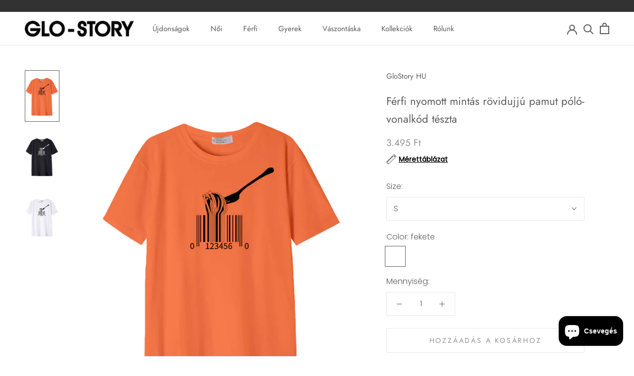

--- FILE ---
content_type: text/html; charset=utf-8
request_url: https://www.glo-story.hu/products/ferfi-nyomott-mintas-rovidujju-pamut-polo-vonalkod-teszta
body_size: 101590
content:
<!doctype html>
<html class="no-js" lang="hu">
  <head><!--Content in content_for_header -->
<!--LayoutHub-Embed--><link rel="stylesheet" type="text/css" href="data:text/css;base64," media="all">
<!--LH--><!--/LayoutHub-Embed--><!-- Added by AVADA SEO Suite -->
	


<meta property="og:site_name" content="Glostory Hungary webáruház">
<meta property="og:url" content="https://www.glo-story.hu/products/ferfi-nyomott-mintas-rovidujju-pamut-polo-vonalkod-teszta">
<meta property="og:title" content="Férfi nyomott mintás rövidujjú pamut póló-vonalkód tészta">
<meta property="og:type" content="product">
<meta property="og:description" content="Ez a felső 100% fésült pamutból készült rövid ujjú póló, felvarrt ujjakkal, kör alakú nyakkivágással és elöl divatos printtel. Bármilyen alkalomra felvehető, nyáron kellemes viselet, míg télen pulóver alá is kényelmes alapdarab. A póló olyan alapfazon ami minden férfi gardróbjában jelen kell legyen. A pamut anyag termé"><meta property="product:availability" content="instock">
  <meta property="product:price:amount" content="3.495">
  <meta property="product:price:currency" content="HUF"><meta property="og:image" content="http://www.glo-story.hu/cdn/shop/files/35_cfe770ba-3d25-43ef-be74-e6d0a636b3c0.jpg?v=1701962649">
<meta property="og:image:secure_url" content="https://www.glo-story.hu/cdn/shop/files/35_cfe770ba-3d25-43ef-be74-e6d0a636b3c0.jpg?v=1701962649">
<meta property="og:image:width" content="">
<meta property="og:image:height" content="">
<meta property="og:image:alt" content="">
    
<meta name="twitter:site" content="@Glostory Hungary webáruház"><meta name="twitter:card" content="summary_large_image">
<meta name="twitter:title" content="Férfi nyomott mintás rövidujjú pamut póló-vonalkód tészta">
<meta name="twitter:description" content="Ez a felső 100% fésült pamutból készült rövid ujjú póló, felvarrt ujjakkal, kör alakú nyakkivágással és elöl divatos printtel. Bármilyen ...">
<meta name="twitter:image" content="http://www.glo-story.hu/cdn/shop/files/35_cfe770ba-3d25-43ef-be74-e6d0a636b3c0.jpg?v=1701962649">
    




<meta name="twitter:image" content="http://www.glo-story.hu/cdn/shop/files/35_cfe770ba-3d25-43ef-be74-e6d0a636b3c0.jpg?v=1701962649">
    






	<!-- /Added by AVADA SEO Suite -->

    <script>
window.KiwiSizing = window.KiwiSizing === undefined ? {} : window.KiwiSizing;
KiwiSizing.shop = "glostory-hu.myshopify.com";


KiwiSizing.data = {
  collections: "596432552281,243396018352,236974375088,261044469936,414098129126,597480571225,611874570585",
  tags: "Akciós,Férfi,magyar,Nyomott mintás,Nyári,Pamut,Print,Póló,Rövidujjú,Tavaszi,Vicces",
  product: "8345000378713",
  vendor: "GloStory HU",
  type: "Póló",
  title: "Férfi nyomott mintás rövidujjú pamut póló-vonalkód tészta",
  images: ["\/\/www.glo-story.hu\/cdn\/shop\/files\/35_cfe770ba-3d25-43ef-be74-e6d0a636b3c0.jpg?v=1701962649","\/\/www.glo-story.hu\/cdn\/shop\/files\/34_bd95fcda-a7d6-484a-9151-66a101d2df5d.jpg?v=1701962739","\/\/www.glo-story.hu\/cdn\/shop\/files\/33_69600f94-6083-425c-960e-d52e24bab49a.jpg?v=1701962739"],
  options: [{"name":"Size","position":1,"values":["S","M","L","XL","2XL"]},{"name":"Color","position":2,"values":["fekete","fehér","narancs"]}],
  variants: [{"id":46383935422809,"title":"S \/ fekete","option1":"S","option2":"fekete","option3":null,"sku":"humor0130107","requires_shipping":true,"taxable":true,"featured_image":{"id":51662842331481,"product_id":8345000378713,"position":2,"created_at":"2023-12-07T16:24:18+01:00","updated_at":"2023-12-07T16:25:39+01:00","alt":null,"width":646,"height":968,"src":"\/\/www.glo-story.hu\/cdn\/shop\/files\/34_bd95fcda-a7d6-484a-9151-66a101d2df5d.jpg?v=1701962739","variant_ids":[46383935422809,46383935488345,46383935553881,46383935619417,46383935684953]},"available":true,"name":"Férfi nyomott mintás rövidujjú pamut póló-vonalkód tészta - S \/ fekete","public_title":"S \/ fekete","options":["S","fekete"],"price":349500,"weight":200,"compare_at_price":0,"inventory_management":"shopify","barcode":null,"featured_media":{"alt":null,"id":44681509667161,"position":2,"preview_image":{"aspect_ratio":0.667,"height":968,"width":646,"src":"\/\/www.glo-story.hu\/cdn\/shop\/files\/34_bd95fcda-a7d6-484a-9151-66a101d2df5d.jpg?v=1701962739"}},"requires_selling_plan":false,"selling_plan_allocations":[]},{"id":46383935455577,"title":"S \/ fehér","option1":"S","option2":"fehér","option3":null,"sku":"humor010100","requires_shipping":true,"taxable":true,"featured_image":{"id":51662841905497,"product_id":8345000378713,"position":3,"created_at":"2023-12-07T16:24:12+01:00","updated_at":"2023-12-07T16:25:39+01:00","alt":null,"width":646,"height":968,"src":"\/\/www.glo-story.hu\/cdn\/shop\/files\/33_69600f94-6083-425c-960e-d52e24bab49a.jpg?v=1701962739","variant_ids":[46383935455577,46383935521113,46383935586649,46383935652185,46383935717721]},"available":true,"name":"Férfi nyomott mintás rövidujjú pamut póló-vonalkód tészta - S \/ fehér","public_title":"S \/ fehér","options":["S","fehér"],"price":349500,"weight":200,"compare_at_price":0,"inventory_management":"shopify","barcode":null,"featured_media":{"alt":null,"id":44681509011801,"position":3,"preview_image":{"aspect_ratio":0.667,"height":968,"width":646,"src":"\/\/www.glo-story.hu\/cdn\/shop\/files\/33_69600f94-6083-425c-960e-d52e24bab49a.jpg?v=1701962739"}},"requires_selling_plan":false,"selling_plan_allocations":[]},{"id":46383936373081,"title":"S \/ narancs","option1":"S","option2":"narancs","option3":null,"sku":"humor010835","requires_shipping":true,"taxable":true,"featured_image":{"id":51662840463705,"product_id":8345000378713,"position":1,"created_at":"2023-12-07T16:24:07+01:00","updated_at":"2023-12-07T16:24:09+01:00","alt":null,"width":646,"height":968,"src":"\/\/www.glo-story.hu\/cdn\/shop\/files\/35_cfe770ba-3d25-43ef-be74-e6d0a636b3c0.jpg?v=1701962649","variant_ids":[46383936373081,46383936405849,46383936438617,46383936471385,46383936504153]},"available":true,"name":"Férfi nyomott mintás rövidujjú pamut póló-vonalkód tészta - S \/ narancs","public_title":"S \/ narancs","options":["S","narancs"],"price":349500,"weight":200,"compare_at_price":0,"inventory_management":"shopify","barcode":"","featured_media":{"alt":null,"id":44681507963225,"position":1,"preview_image":{"aspect_ratio":0.667,"height":968,"width":646,"src":"\/\/www.glo-story.hu\/cdn\/shop\/files\/35_cfe770ba-3d25-43ef-be74-e6d0a636b3c0.jpg?v=1701962649"}},"requires_selling_plan":false,"selling_plan_allocations":[]},{"id":46383935488345,"title":"M \/ fekete","option1":"M","option2":"fekete","option3":null,"sku":"humor0130107","requires_shipping":true,"taxable":true,"featured_image":{"id":51662842331481,"product_id":8345000378713,"position":2,"created_at":"2023-12-07T16:24:18+01:00","updated_at":"2023-12-07T16:25:39+01:00","alt":null,"width":646,"height":968,"src":"\/\/www.glo-story.hu\/cdn\/shop\/files\/34_bd95fcda-a7d6-484a-9151-66a101d2df5d.jpg?v=1701962739","variant_ids":[46383935422809,46383935488345,46383935553881,46383935619417,46383935684953]},"available":true,"name":"Férfi nyomott mintás rövidujjú pamut póló-vonalkód tészta - M \/ fekete","public_title":"M \/ fekete","options":["M","fekete"],"price":349500,"weight":200,"compare_at_price":0,"inventory_management":"shopify","barcode":null,"featured_media":{"alt":null,"id":44681509667161,"position":2,"preview_image":{"aspect_ratio":0.667,"height":968,"width":646,"src":"\/\/www.glo-story.hu\/cdn\/shop\/files\/34_bd95fcda-a7d6-484a-9151-66a101d2df5d.jpg?v=1701962739"}},"requires_selling_plan":false,"selling_plan_allocations":[]},{"id":46383935521113,"title":"M \/ fehér","option1":"M","option2":"fehér","option3":null,"sku":"humor010100","requires_shipping":true,"taxable":true,"featured_image":{"id":51662841905497,"product_id":8345000378713,"position":3,"created_at":"2023-12-07T16:24:12+01:00","updated_at":"2023-12-07T16:25:39+01:00","alt":null,"width":646,"height":968,"src":"\/\/www.glo-story.hu\/cdn\/shop\/files\/33_69600f94-6083-425c-960e-d52e24bab49a.jpg?v=1701962739","variant_ids":[46383935455577,46383935521113,46383935586649,46383935652185,46383935717721]},"available":true,"name":"Férfi nyomott mintás rövidujjú pamut póló-vonalkód tészta - M \/ fehér","public_title":"M \/ fehér","options":["M","fehér"],"price":349500,"weight":200,"compare_at_price":0,"inventory_management":"shopify","barcode":null,"featured_media":{"alt":null,"id":44681509011801,"position":3,"preview_image":{"aspect_ratio":0.667,"height":968,"width":646,"src":"\/\/www.glo-story.hu\/cdn\/shop\/files\/33_69600f94-6083-425c-960e-d52e24bab49a.jpg?v=1701962739"}},"requires_selling_plan":false,"selling_plan_allocations":[]},{"id":46383936405849,"title":"M \/ narancs","option1":"M","option2":"narancs","option3":null,"sku":"humor010835","requires_shipping":true,"taxable":true,"featured_image":{"id":51662840463705,"product_id":8345000378713,"position":1,"created_at":"2023-12-07T16:24:07+01:00","updated_at":"2023-12-07T16:24:09+01:00","alt":null,"width":646,"height":968,"src":"\/\/www.glo-story.hu\/cdn\/shop\/files\/35_cfe770ba-3d25-43ef-be74-e6d0a636b3c0.jpg?v=1701962649","variant_ids":[46383936373081,46383936405849,46383936438617,46383936471385,46383936504153]},"available":true,"name":"Férfi nyomott mintás rövidujjú pamut póló-vonalkód tészta - M \/ narancs","public_title":"M \/ narancs","options":["M","narancs"],"price":349500,"weight":200,"compare_at_price":0,"inventory_management":"shopify","barcode":"","featured_media":{"alt":null,"id":44681507963225,"position":1,"preview_image":{"aspect_ratio":0.667,"height":968,"width":646,"src":"\/\/www.glo-story.hu\/cdn\/shop\/files\/35_cfe770ba-3d25-43ef-be74-e6d0a636b3c0.jpg?v=1701962649"}},"requires_selling_plan":false,"selling_plan_allocations":[]},{"id":46383935553881,"title":"L \/ fekete","option1":"L","option2":"fekete","option3":null,"sku":"humor0130107","requires_shipping":true,"taxable":true,"featured_image":{"id":51662842331481,"product_id":8345000378713,"position":2,"created_at":"2023-12-07T16:24:18+01:00","updated_at":"2023-12-07T16:25:39+01:00","alt":null,"width":646,"height":968,"src":"\/\/www.glo-story.hu\/cdn\/shop\/files\/34_bd95fcda-a7d6-484a-9151-66a101d2df5d.jpg?v=1701962739","variant_ids":[46383935422809,46383935488345,46383935553881,46383935619417,46383935684953]},"available":true,"name":"Férfi nyomott mintás rövidujjú pamut póló-vonalkód tészta - L \/ fekete","public_title":"L \/ fekete","options":["L","fekete"],"price":349500,"weight":200,"compare_at_price":0,"inventory_management":"shopify","barcode":null,"featured_media":{"alt":null,"id":44681509667161,"position":2,"preview_image":{"aspect_ratio":0.667,"height":968,"width":646,"src":"\/\/www.glo-story.hu\/cdn\/shop\/files\/34_bd95fcda-a7d6-484a-9151-66a101d2df5d.jpg?v=1701962739"}},"requires_selling_plan":false,"selling_plan_allocations":[]},{"id":46383935586649,"title":"L \/ fehér","option1":"L","option2":"fehér","option3":null,"sku":"humor010100","requires_shipping":true,"taxable":true,"featured_image":{"id":51662841905497,"product_id":8345000378713,"position":3,"created_at":"2023-12-07T16:24:12+01:00","updated_at":"2023-12-07T16:25:39+01:00","alt":null,"width":646,"height":968,"src":"\/\/www.glo-story.hu\/cdn\/shop\/files\/33_69600f94-6083-425c-960e-d52e24bab49a.jpg?v=1701962739","variant_ids":[46383935455577,46383935521113,46383935586649,46383935652185,46383935717721]},"available":true,"name":"Férfi nyomott mintás rövidujjú pamut póló-vonalkód tészta - L \/ fehér","public_title":"L \/ fehér","options":["L","fehér"],"price":349500,"weight":200,"compare_at_price":0,"inventory_management":"shopify","barcode":null,"featured_media":{"alt":null,"id":44681509011801,"position":3,"preview_image":{"aspect_ratio":0.667,"height":968,"width":646,"src":"\/\/www.glo-story.hu\/cdn\/shop\/files\/33_69600f94-6083-425c-960e-d52e24bab49a.jpg?v=1701962739"}},"requires_selling_plan":false,"selling_plan_allocations":[]},{"id":46383936438617,"title":"L \/ narancs","option1":"L","option2":"narancs","option3":null,"sku":"humor010835","requires_shipping":true,"taxable":true,"featured_image":{"id":51662840463705,"product_id":8345000378713,"position":1,"created_at":"2023-12-07T16:24:07+01:00","updated_at":"2023-12-07T16:24:09+01:00","alt":null,"width":646,"height":968,"src":"\/\/www.glo-story.hu\/cdn\/shop\/files\/35_cfe770ba-3d25-43ef-be74-e6d0a636b3c0.jpg?v=1701962649","variant_ids":[46383936373081,46383936405849,46383936438617,46383936471385,46383936504153]},"available":true,"name":"Férfi nyomott mintás rövidujjú pamut póló-vonalkód tészta - L \/ narancs","public_title":"L \/ narancs","options":["L","narancs"],"price":349500,"weight":200,"compare_at_price":0,"inventory_management":"shopify","barcode":"","featured_media":{"alt":null,"id":44681507963225,"position":1,"preview_image":{"aspect_ratio":0.667,"height":968,"width":646,"src":"\/\/www.glo-story.hu\/cdn\/shop\/files\/35_cfe770ba-3d25-43ef-be74-e6d0a636b3c0.jpg?v=1701962649"}},"requires_selling_plan":false,"selling_plan_allocations":[]},{"id":46383935619417,"title":"XL \/ fekete","option1":"XL","option2":"fekete","option3":null,"sku":"humor0130107","requires_shipping":true,"taxable":true,"featured_image":{"id":51662842331481,"product_id":8345000378713,"position":2,"created_at":"2023-12-07T16:24:18+01:00","updated_at":"2023-12-07T16:25:39+01:00","alt":null,"width":646,"height":968,"src":"\/\/www.glo-story.hu\/cdn\/shop\/files\/34_bd95fcda-a7d6-484a-9151-66a101d2df5d.jpg?v=1701962739","variant_ids":[46383935422809,46383935488345,46383935553881,46383935619417,46383935684953]},"available":true,"name":"Férfi nyomott mintás rövidujjú pamut póló-vonalkód tészta - XL \/ fekete","public_title":"XL \/ fekete","options":["XL","fekete"],"price":349500,"weight":200,"compare_at_price":0,"inventory_management":"shopify","barcode":null,"featured_media":{"alt":null,"id":44681509667161,"position":2,"preview_image":{"aspect_ratio":0.667,"height":968,"width":646,"src":"\/\/www.glo-story.hu\/cdn\/shop\/files\/34_bd95fcda-a7d6-484a-9151-66a101d2df5d.jpg?v=1701962739"}},"requires_selling_plan":false,"selling_plan_allocations":[]},{"id":46383935652185,"title":"XL \/ fehér","option1":"XL","option2":"fehér","option3":null,"sku":"humor010100","requires_shipping":true,"taxable":true,"featured_image":{"id":51662841905497,"product_id":8345000378713,"position":3,"created_at":"2023-12-07T16:24:12+01:00","updated_at":"2023-12-07T16:25:39+01:00","alt":null,"width":646,"height":968,"src":"\/\/www.glo-story.hu\/cdn\/shop\/files\/33_69600f94-6083-425c-960e-d52e24bab49a.jpg?v=1701962739","variant_ids":[46383935455577,46383935521113,46383935586649,46383935652185,46383935717721]},"available":true,"name":"Férfi nyomott mintás rövidujjú pamut póló-vonalkód tészta - XL \/ fehér","public_title":"XL \/ fehér","options":["XL","fehér"],"price":349500,"weight":200,"compare_at_price":0,"inventory_management":"shopify","barcode":null,"featured_media":{"alt":null,"id":44681509011801,"position":3,"preview_image":{"aspect_ratio":0.667,"height":968,"width":646,"src":"\/\/www.glo-story.hu\/cdn\/shop\/files\/33_69600f94-6083-425c-960e-d52e24bab49a.jpg?v=1701962739"}},"requires_selling_plan":false,"selling_plan_allocations":[]},{"id":46383936471385,"title":"XL \/ narancs","option1":"XL","option2":"narancs","option3":null,"sku":"humor010835","requires_shipping":true,"taxable":true,"featured_image":{"id":51662840463705,"product_id":8345000378713,"position":1,"created_at":"2023-12-07T16:24:07+01:00","updated_at":"2023-12-07T16:24:09+01:00","alt":null,"width":646,"height":968,"src":"\/\/www.glo-story.hu\/cdn\/shop\/files\/35_cfe770ba-3d25-43ef-be74-e6d0a636b3c0.jpg?v=1701962649","variant_ids":[46383936373081,46383936405849,46383936438617,46383936471385,46383936504153]},"available":true,"name":"Férfi nyomott mintás rövidujjú pamut póló-vonalkód tészta - XL \/ narancs","public_title":"XL \/ narancs","options":["XL","narancs"],"price":349500,"weight":200,"compare_at_price":0,"inventory_management":"shopify","barcode":"","featured_media":{"alt":null,"id":44681507963225,"position":1,"preview_image":{"aspect_ratio":0.667,"height":968,"width":646,"src":"\/\/www.glo-story.hu\/cdn\/shop\/files\/35_cfe770ba-3d25-43ef-be74-e6d0a636b3c0.jpg?v=1701962649"}},"requires_selling_plan":false,"selling_plan_allocations":[]},{"id":46383935684953,"title":"2XL \/ fekete","option1":"2XL","option2":"fekete","option3":null,"sku":"humor0130107","requires_shipping":true,"taxable":true,"featured_image":{"id":51662842331481,"product_id":8345000378713,"position":2,"created_at":"2023-12-07T16:24:18+01:00","updated_at":"2023-12-07T16:25:39+01:00","alt":null,"width":646,"height":968,"src":"\/\/www.glo-story.hu\/cdn\/shop\/files\/34_bd95fcda-a7d6-484a-9151-66a101d2df5d.jpg?v=1701962739","variant_ids":[46383935422809,46383935488345,46383935553881,46383935619417,46383935684953]},"available":true,"name":"Férfi nyomott mintás rövidujjú pamut póló-vonalkód tészta - 2XL \/ fekete","public_title":"2XL \/ fekete","options":["2XL","fekete"],"price":349500,"weight":200,"compare_at_price":0,"inventory_management":"shopify","barcode":null,"featured_media":{"alt":null,"id":44681509667161,"position":2,"preview_image":{"aspect_ratio":0.667,"height":968,"width":646,"src":"\/\/www.glo-story.hu\/cdn\/shop\/files\/34_bd95fcda-a7d6-484a-9151-66a101d2df5d.jpg?v=1701962739"}},"requires_selling_plan":false,"selling_plan_allocations":[]},{"id":46383935717721,"title":"2XL \/ fehér","option1":"2XL","option2":"fehér","option3":null,"sku":"humor010100","requires_shipping":true,"taxable":true,"featured_image":{"id":51662841905497,"product_id":8345000378713,"position":3,"created_at":"2023-12-07T16:24:12+01:00","updated_at":"2023-12-07T16:25:39+01:00","alt":null,"width":646,"height":968,"src":"\/\/www.glo-story.hu\/cdn\/shop\/files\/33_69600f94-6083-425c-960e-d52e24bab49a.jpg?v=1701962739","variant_ids":[46383935455577,46383935521113,46383935586649,46383935652185,46383935717721]},"available":true,"name":"Férfi nyomott mintás rövidujjú pamut póló-vonalkód tészta - 2XL \/ fehér","public_title":"2XL \/ fehér","options":["2XL","fehér"],"price":349500,"weight":200,"compare_at_price":0,"inventory_management":"shopify","barcode":null,"featured_media":{"alt":null,"id":44681509011801,"position":3,"preview_image":{"aspect_ratio":0.667,"height":968,"width":646,"src":"\/\/www.glo-story.hu\/cdn\/shop\/files\/33_69600f94-6083-425c-960e-d52e24bab49a.jpg?v=1701962739"}},"requires_selling_plan":false,"selling_plan_allocations":[]},{"id":46383936504153,"title":"2XL \/ narancs","option1":"2XL","option2":"narancs","option3":null,"sku":"humor010835","requires_shipping":true,"taxable":true,"featured_image":{"id":51662840463705,"product_id":8345000378713,"position":1,"created_at":"2023-12-07T16:24:07+01:00","updated_at":"2023-12-07T16:24:09+01:00","alt":null,"width":646,"height":968,"src":"\/\/www.glo-story.hu\/cdn\/shop\/files\/35_cfe770ba-3d25-43ef-be74-e6d0a636b3c0.jpg?v=1701962649","variant_ids":[46383936373081,46383936405849,46383936438617,46383936471385,46383936504153]},"available":true,"name":"Férfi nyomott mintás rövidujjú pamut póló-vonalkód tészta - 2XL \/ narancs","public_title":"2XL \/ narancs","options":["2XL","narancs"],"price":349500,"weight":200,"compare_at_price":0,"inventory_management":"shopify","barcode":"","featured_media":{"alt":null,"id":44681507963225,"position":1,"preview_image":{"aspect_ratio":0.667,"height":968,"width":646,"src":"\/\/www.glo-story.hu\/cdn\/shop\/files\/35_cfe770ba-3d25-43ef-be74-e6d0a636b3c0.jpg?v=1701962649"}},"requires_selling_plan":false,"selling_plan_allocations":[]}],
};

</script>
    <meta charset="utf-8"> 
    <meta http-equiv="X-UA-Compatible" content="IE=edge,chrome=1">
    <meta name="viewport" content="width=device-width, initial-scale=1.0, height=device-height, minimum-scale=1.0, maximum-scale=1.0">
    <meta name="theme-color" content="">
    <title>
      Férfi nyomott mintás rövidujjú pamut póló-vonalkód tészta &ndash; GloStory HU
    </title><meta name="description" content="Ez a felső 100% fésült pamutból készült rövid ujjú póló, felvarrt ujjakkal, kör alakú nyakkivágással és elöl divatos printtel. Bármilyen alkalomra felvehető, nyáron kellemes viselet, míg télen pulóver alá is kényelmes alapdarab. A póló olyan alapfazon ami minden férfi gardróbjában jelen kell legyen. A pamut anyag termé"><link rel="canonical" href="https://www.glo-story.hu/products/ferfi-nyomott-mintas-rovidujju-pamut-polo-vonalkod-teszta"><link rel="shortcut icon" href="//www.glo-story.hu/cdn/shop/files/WeChat_Image_20210505151548_96x.png?v=1620220569" type="image/png"><meta property="og:type" content="product">
  <meta property="og:title" content="Férfi nyomott mintás rövidujjú pamut póló-vonalkód tészta"><meta property="og:image" content="http://www.glo-story.hu/cdn/shop/files/35_cfe770ba-3d25-43ef-be74-e6d0a636b3c0.jpg?v=1701962649">
    <meta property="og:image:secure_url" content="https://www.glo-story.hu/cdn/shop/files/35_cfe770ba-3d25-43ef-be74-e6d0a636b3c0.jpg?v=1701962649">
    <meta property="og:image:width" content="646">
    <meta property="og:image:height" content="968"><meta property="product:price:amount" content="3.495">
  <meta property="product:price:currency" content="HUF"><meta property="og:description" content="Ez a felső 100% fésült pamutból készült rövid ujjú póló, felvarrt ujjakkal, kör alakú nyakkivágással és elöl divatos printtel. Bármilyen alkalomra felvehető, nyáron kellemes viselet, míg télen pulóver alá is kényelmes alapdarab. A póló olyan alapfazon ami minden férfi gardróbjában jelen kell legyen. A pamut anyag termé"><meta property="og:url" content="https://www.glo-story.hu/products/ferfi-nyomott-mintas-rovidujju-pamut-polo-vonalkod-teszta">
<meta property="og:site_name" content="GloStory HU"><meta name="twitter:card" content="summary"><meta name="twitter:title" content="Férfi nyomott mintás rövidujjú pamut póló-vonalkód tészta">
  <meta name="twitter:description" content="Ez a felső 100% fésült pamutból készült rövid ujjú póló, felvarrt ujjakkal, kör alakú nyakkivágással és elöl divatos printtel. Bármilyen alkalomra felvehető, nyáron kellemes viselet, míg télen pulóver alá is kényelmes alapdarab. A póló olyan alapfazon ami minden férfi gardróbjában jelen kell legyen.
A pamut anyag természetes komfortos érzetet ad a viselőjének.
FIGYELEM! Grafikás nyomott termékeink mind rendelésre készülnek, ezért kérjük, hogy rendelését ennek tudatában adja le. A szerdán leadott rendelések esetében, nem tudjuk garantálni a pénteki szállítást. Megértésüket előre is köszönjük!
Színek: fekete, fehér, narancs
Anyaga: 100% pamut
Méretek: S-2XL
Garantált minőség! 
">
  <meta name="twitter:image" content="https://www.glo-story.hu/cdn/shop/files/35_cfe770ba-3d25-43ef-be74-e6d0a636b3c0_600x600_crop_center.jpg?v=1701962649">
    <style>
  @font-face {
  font-family: Jost;
  font-weight: 400;
  font-style: normal;
  font-display: fallback;
  src: url("//www.glo-story.hu/cdn/fonts/jost/jost_n4.d47a1b6347ce4a4c9f437608011273009d91f2b7.woff2") format("woff2"),
       url("//www.glo-story.hu/cdn/fonts/jost/jost_n4.791c46290e672b3f85c3d1c651ef2efa3819eadd.woff") format("woff");
}

  @font-face {
  font-family: Poppins;
  font-weight: 300;
  font-style: normal;
  font-display: fallback;
  src: url("//www.glo-story.hu/cdn/fonts/poppins/poppins_n3.05f58335c3209cce17da4f1f1ab324ebe2982441.woff2") format("woff2"),
       url("//www.glo-story.hu/cdn/fonts/poppins/poppins_n3.6971368e1f131d2c8ff8e3a44a36b577fdda3ff5.woff") format("woff");
}


  @font-face {
  font-family: Poppins;
  font-weight: 400;
  font-style: normal;
  font-display: fallback;
  src: url("//www.glo-story.hu/cdn/fonts/poppins/poppins_n4.0ba78fa5af9b0e1a374041b3ceaadf0a43b41362.woff2") format("woff2"),
       url("//www.glo-story.hu/cdn/fonts/poppins/poppins_n4.214741a72ff2596839fc9760ee7a770386cf16ca.woff") format("woff");
}

  @font-face {
  font-family: Poppins;
  font-weight: 300;
  font-style: italic;
  font-display: fallback;
  src: url("//www.glo-story.hu/cdn/fonts/poppins/poppins_i3.8536b4423050219f608e17f134fe9ea3b01ed890.woff2") format("woff2"),
       url("//www.glo-story.hu/cdn/fonts/poppins/poppins_i3.0f4433ada196bcabf726ed78f8e37e0995762f7f.woff") format("woff");
}

  @font-face {
  font-family: Poppins;
  font-weight: 400;
  font-style: italic;
  font-display: fallback;
  src: url("//www.glo-story.hu/cdn/fonts/poppins/poppins_i4.846ad1e22474f856bd6b81ba4585a60799a9f5d2.woff2") format("woff2"),
       url("//www.glo-story.hu/cdn/fonts/poppins/poppins_i4.56b43284e8b52fc64c1fd271f289a39e8477e9ec.woff") format("woff");
}


  :root {
    --heading-font-family : Jost, sans-serif;
    --heading-font-weight : 400;
    --heading-font-style  : normal;

    --text-font-family : Poppins, sans-serif;
    --text-font-weight : 300;
    --text-font-style  : normal;

    --base-text-font-size   : 16px;
    --default-text-font-size: 14px;--background          : #ffffff;
    --background-rgb      : 255, 255, 255;
    --light-background    : #ffffff;
    --light-background-rgb: 255, 255, 255;
    --heading-color       : #5c5c5c;
    --text-color          : #5c5c5c;
    --text-color-rgb      : 92, 92, 92;
    --text-color-light    : #939393;
    --text-color-light-rgb: 147, 147, 147;
    --link-color          : #323232;
    --link-color-rgb      : 50, 50, 50;
    --border-color        : #e7e7e7;
    --border-color-rgb    : 231, 231, 231;

    --button-background    : #e7908b;
    --button-background-rgb: 231, 144, 139;
    --button-text-color    : #ffffff;

    --header-background       : #ffffff;
    --header-heading-color    : #5c5c5c;
    --header-light-text-color : #939393;
    --header-border-color     : #e7e7e7;

    --footer-background    : #ffffff;
    --footer-text-color    : #939393;
    --footer-heading-color : #5c5c5c;
    --footer-border-color  : #efefef;

    --navigation-background      : #ffffff;
    --navigation-background-rgb  : 255, 255, 255;
    --navigation-text-color      : #5c5c5c;
    --navigation-text-color-light: rgba(92, 92, 92, 0.5);
    --navigation-border-color    : rgba(92, 92, 92, 0.25);

    --newsletter-popup-background     : #ffffff;
    --newsletter-popup-text-color     : #1c1b1b;
    --newsletter-popup-text-color-rgb : 28, 27, 27;

    --secondary-elements-background       : #5c5c5c;
    --secondary-elements-background-rgb   : 92, 92, 92;
    --secondary-elements-text-color       : #ffffff;
    --secondary-elements-text-color-light : rgba(255, 255, 255, 0.5);
    --secondary-elements-border-color     : rgba(255, 255, 255, 0.25);

    --product-sale-price-color    : #f94c43;
    --product-sale-price-color-rgb: 249, 76, 67;

    /* Products */

    --horizontal-spacing-four-products-per-row: 20px;
        --horizontal-spacing-two-products-per-row : 20px;

    --vertical-spacing-four-products-per-row: 40px;
        --vertical-spacing-two-products-per-row : 50px;

    /* Animation */
    --drawer-transition-timing: cubic-bezier(0.645, 0.045, 0.355, 1);
    --header-base-height: 80px; /* We set a default for browsers that do not support CSS variables */

    /* Cursors */
    --cursor-zoom-in-svg    : url(//www.glo-story.hu/cdn/shop/t/11/assets/cursor-zoom-in.svg?v=122378749701556440601622281162);
    --cursor-zoom-in-2x-svg : url(//www.glo-story.hu/cdn/shop/t/11/assets/cursor-zoom-in-2x.svg?v=50835523267676239671622281162);
  }
</style>

<script>
  // IE11 does not have support for CSS variables, so we have to polyfill them
  if (!(((window || {}).CSS || {}).supports && window.CSS.supports('(--a: 0)'))) {
    const script = document.createElement('script');
    script.type = 'text/javascript';
    script.src = 'https://cdn.jsdelivr.net/npm/css-vars-ponyfill@2';
    script.onload = function() {
      cssVars({});
    };

    document.getElementsByTagName('head')[0].appendChild(script);
  }
</script>
    
    <img width="99999" height="99999" style="pointer-events: none; position: absolute; top: 0; left: 0; width: 99vw; height: 99vh; max-width: 99vw; max-height: 99vh;"  src="[data-uri]"><script>window.performance && window.performance.mark && window.performance.mark('shopify.content_for_header.start');</script><meta name="google-site-verification" content="HnudIEzGLR11nwrI5I6y4do8NOh76LELbKlErPqlg0s">
<meta id="shopify-digital-wallet" name="shopify-digital-wallet" content="/50936447152/digital_wallets/dialog">
<meta name="shopify-checkout-api-token" content="fc621261038f0cb57d1e93c23214d392">
<meta id="in-context-paypal-metadata" data-shop-id="50936447152" data-venmo-supported="false" data-environment="production" data-locale="en_US" data-paypal-v4="true" data-currency="HUF">
<link rel="alternate" type="application/json+oembed" href="https://www.glo-story.hu/products/ferfi-nyomott-mintas-rovidujju-pamut-polo-vonalkod-teszta.oembed">
<script async="async" data-src="/checkouts/internal/preloads.js?locale=hu-HU"></script>
<script id="apple-pay-shop-capabilities" type="application/json">{"shopId":50936447152,"countryCode":"HU","currencyCode":"HUF","merchantCapabilities":["supports3DS"],"merchantId":"gid:\/\/shopify\/Shop\/50936447152","merchantName":"GloStory HU","requiredBillingContactFields":["postalAddress","email","phone"],"requiredShippingContactFields":["postalAddress","email","phone"],"shippingType":"shipping","supportedNetworks":["visa","masterCard","amex"],"total":{"type":"pending","label":"GloStory HU","amount":"1.00"},"shopifyPaymentsEnabled":false,"supportsSubscriptions":false}</script>
<script id="shopify-features" type="application/json">{"accessToken":"fc621261038f0cb57d1e93c23214d392","betas":["rich-media-storefront-analytics"],"domain":"www.glo-story.hu","predictiveSearch":true,"shopId":50936447152,"locale":"hu"}</script>
<script>var Shopify = Shopify || {};
Shopify.shop = "glostory-hu.myshopify.com";
Shopify.locale = "hu";
Shopify.currency = {"active":"HUF","rate":"1.0"};
Shopify.country = "HU";
Shopify.theme = {"name":"Speed Optimized : Prestige","id":123281309872,"schema_name":"Prestige","schema_version":"4.13.0","theme_store_id":855,"role":"main"};
Shopify.theme.handle = "null";
Shopify.theme.style = {"id":null,"handle":null};
Shopify.cdnHost = "www.glo-story.hu/cdn";
Shopify.routes = Shopify.routes || {};
Shopify.routes.root = "/";</script>
<script type="module">!function(o){(o.Shopify=o.Shopify||{}).modules=!0}(window);</script>
<script>!function(o){function n(){var o=[];function n(){o.push(Array.prototype.slice.apply(arguments))}return n.q=o,n}var t=o.Shopify=o.Shopify||{};t.loadFeatures=n(),t.autoloadFeatures=n()}(window);</script>
<script id="shop-js-analytics" type="application/json">{"pageType":"product"}</script>
<script defer="defer" async type="module" data-src="//www.glo-story.hu/cdn/shopifycloud/shop-js/modules/v2/client.init-shop-cart-sync_DjpRhebz.hu.esm.js"></script>
<script defer="defer" async type="module" data-src="//www.glo-story.hu/cdn/shopifycloud/shop-js/modules/v2/chunk.common_CmNsq_FX.esm.js"></script>
<script type="module">
  await import("//www.glo-story.hu/cdn/shopifycloud/shop-js/modules/v2/client.init-shop-cart-sync_DjpRhebz.hu.esm.js");
await import("//www.glo-story.hu/cdn/shopifycloud/shop-js/modules/v2/chunk.common_CmNsq_FX.esm.js");

  window.Shopify.SignInWithShop?.initShopCartSync?.({"fedCMEnabled":true,"windoidEnabled":true});

</script>
<script>(function() {
  var isLoaded = false;
  function asyncLoad() {
    if (isLoaded) return;
    isLoaded = true;
    var urls = ["https:\/\/app.kiwisizing.com\/web\/js\/dist\/kiwiSizing\/plugin\/SizingPlugin.prod.js?v=330\u0026shop=glostory-hu.myshopify.com","https:\/\/cdn.shopify.com\/s\/files\/1\/0509\/3644\/7152\/t\/11\/assets\/pop_50936447152.js?v=1679648486\u0026shop=glostory-hu.myshopify.com","https:\/\/gifts.good-apps.co\/storage\/js\/good_free_gift-glostory-hu.myshopify.com.js?ver=80\u0026shop=glostory-hu.myshopify.com"];
    for (var i = 0; i < urls.length; i++) {
      var s = document.createElement('script');
      s.type = 'text/javascript';
      s.async = true;
      s.src = urls[i];
      var x = document.getElementsByTagName('script')[0];
      x.parentNode.insertBefore(s, x);
    }
  };
  document.addEventListener('asyncLazyLoad',function(event){asyncLoad();});if(window.attachEvent) {
    window.attachEvent('onload', function(){});
  } else {
    window.addEventListener('load', function(){}, false);
  }
})();</script>
<script id="__st">var __st={"a":50936447152,"offset":3600,"reqid":"4f804c81-5b19-4ad1-a44f-3505cda7fb0a-1769020381","pageurl":"www.glo-story.hu\/products\/ferfi-nyomott-mintas-rovidujju-pamut-polo-vonalkod-teszta","u":"223496255294","p":"product","rtyp":"product","rid":8345000378713};</script>
<script>window.ShopifyPaypalV4VisibilityTracking = true;</script>
<script id="captcha-bootstrap">!function(){'use strict';const t='contact',e='account',n='new_comment',o=[[t,t],['blogs',n],['comments',n],[t,'customer']],c=[[e,'customer_login'],[e,'guest_login'],[e,'recover_customer_password'],[e,'create_customer']],r=t=>t.map((([t,e])=>`form[action*='/${t}']:not([data-nocaptcha='true']) input[name='form_type'][value='${e}']`)).join(','),a=t=>()=>t?[...document.querySelectorAll(t)].map((t=>t.form)):[];function s(){const t=[...o],e=r(t);return a(e)}const i='password',u='form_key',d=['recaptcha-v3-token','g-recaptcha-response','h-captcha-response',i],f=()=>{try{return window.sessionStorage}catch{return}},m='__shopify_v',_=t=>t.elements[u];function p(t,e,n=!1){try{const o=window.sessionStorage,c=JSON.parse(o.getItem(e)),{data:r}=function(t){const{data:e,action:n}=t;return t[m]||n?{data:e,action:n}:{data:t,action:n}}(c);for(const[e,n]of Object.entries(r))t.elements[e]&&(t.elements[e].value=n);n&&o.removeItem(e)}catch(o){console.error('form repopulation failed',{error:o})}}const l='form_type',E='cptcha';function T(t){t.dataset[E]=!0}const w=window,h=w.document,L='Shopify',v='ce_forms',y='captcha';let A=!1;((t,e)=>{const n=(g='f06e6c50-85a8-45c8-87d0-21a2b65856fe',I='https://cdn.shopify.com/shopifycloud/storefront-forms-hcaptcha/ce_storefront_forms_captcha_hcaptcha.v1.5.2.iife.js',D={infoText:'hCaptcha által védett',privacyText:'Adatvédelem',termsText:'Használati feltételek'},(t,e,n)=>{const o=w[L][v],c=o.bindForm;if(c)return c(t,g,e,D).then(n);var r;o.q.push([[t,g,e,D],n]),r=I,A||(h.body.append(Object.assign(h.createElement('script'),{id:'captcha-provider',async:!0,src:r})),A=!0)});var g,I,D;w[L]=w[L]||{},w[L][v]=w[L][v]||{},w[L][v].q=[],w[L][y]=w[L][y]||{},w[L][y].protect=function(t,e){n(t,void 0,e),T(t)},Object.freeze(w[L][y]),function(t,e,n,w,h,L){const[v,y,A,g]=function(t,e,n){const i=e?o:[],u=t?c:[],d=[...i,...u],f=r(d),m=r(i),_=r(d.filter((([t,e])=>n.includes(e))));return[a(f),a(m),a(_),s()]}(w,h,L),I=t=>{const e=t.target;return e instanceof HTMLFormElement?e:e&&e.form},D=t=>v().includes(t);t.addEventListener('submit',(t=>{const e=I(t);if(!e)return;const n=D(e)&&!e.dataset.hcaptchaBound&&!e.dataset.recaptchaBound,o=_(e),c=g().includes(e)&&(!o||!o.value);(n||c)&&t.preventDefault(),c&&!n&&(function(t){try{if(!f())return;!function(t){const e=f();if(!e)return;const n=_(t);if(!n)return;const o=n.value;o&&e.removeItem(o)}(t);const e=Array.from(Array(32),(()=>Math.random().toString(36)[2])).join('');!function(t,e){_(t)||t.append(Object.assign(document.createElement('input'),{type:'hidden',name:u})),t.elements[u].value=e}(t,e),function(t,e){const n=f();if(!n)return;const o=[...t.querySelectorAll(`input[type='${i}']`)].map((({name:t})=>t)),c=[...d,...o],r={};for(const[a,s]of new FormData(t).entries())c.includes(a)||(r[a]=s);n.setItem(e,JSON.stringify({[m]:1,action:t.action,data:r}))}(t,e)}catch(e){console.error('failed to persist form',e)}}(e),e.submit())}));const S=(t,e)=>{t&&!t.dataset[E]&&(n(t,e.some((e=>e===t))),T(t))};for(const o of['focusin','change'])t.addEventListener(o,(t=>{const e=I(t);D(e)&&S(e,y())}));const B=e.get('form_key'),M=e.get(l),P=B&&M;t.addEventListener('DOMContentLoaded',(()=>{const t=y();if(P)for(const e of t)e.elements[l].value===M&&p(e,B);[...new Set([...A(),...v().filter((t=>'true'===t.dataset.shopifyCaptcha))])].forEach((e=>S(e,t)))}))}(h,new URLSearchParams(w.location.search),n,t,e,['guest_login'])})(!0,!0)}();</script>
<script integrity="sha256-4kQ18oKyAcykRKYeNunJcIwy7WH5gtpwJnB7kiuLZ1E=" data-source-attribution="shopify.loadfeatures" defer="defer" data-src="//www.glo-story.hu/cdn/shopifycloud/storefront/assets/storefront/load_feature-a0a9edcb.js" crossorigin="anonymous"></script>
<script data-source-attribution="shopify.dynamic_checkout.dynamic.init">var Shopify=Shopify||{};Shopify.PaymentButton=Shopify.PaymentButton||{isStorefrontPortableWallets:!0,init:function(){window.Shopify.PaymentButton.init=function(){};var t=document.createElement("script");t.data-src="https://www.glo-story.hu/cdn/shopifycloud/portable-wallets/latest/portable-wallets.hu.js",t.type="module",document.head.appendChild(t)}};
</script>
<script data-source-attribution="shopify.dynamic_checkout.buyer_consent">
  function portableWalletsHideBuyerConsent(e){var t=document.getElementById("shopify-buyer-consent"),n=document.getElementById("shopify-subscription-policy-button");t&&n&&(t.classList.add("hidden"),t.setAttribute("aria-hidden","true"),n.removeEventListener("click",e))}function portableWalletsShowBuyerConsent(e){var t=document.getElementById("shopify-buyer-consent"),n=document.getElementById("shopify-subscription-policy-button");t&&n&&(t.classList.remove("hidden"),t.removeAttribute("aria-hidden"),n.addEventListener("click",e))}window.Shopify?.PaymentButton&&(window.Shopify.PaymentButton.hideBuyerConsent=portableWalletsHideBuyerConsent,window.Shopify.PaymentButton.showBuyerConsent=portableWalletsShowBuyerConsent);
</script>
<script data-source-attribution="shopify.dynamic_checkout.cart.bootstrap">document.addEventListener("DOMContentLoaded",(function(){function t(){return document.querySelector("shopify-accelerated-checkout-cart, shopify-accelerated-checkout")}if(t())Shopify.PaymentButton.init();else{new MutationObserver((function(e,n){t()&&(Shopify.PaymentButton.init(),n.disconnect())})).observe(document.body,{childList:!0,subtree:!0})}}));
</script>
<link id="shopify-accelerated-checkout-styles" rel="stylesheet" media="screen" href="https://www.glo-story.hu/cdn/shopifycloud/portable-wallets/latest/accelerated-checkout-backwards-compat.css" crossorigin="anonymous">
<style id="shopify-accelerated-checkout-cart">
        #shopify-buyer-consent {
  margin-top: 1em;
  display: inline-block;
  width: 100%;
}

#shopify-buyer-consent.hidden {
  display: none;
}

#shopify-subscription-policy-button {
  background: none;
  border: none;
  padding: 0;
  text-decoration: underline;
  font-size: inherit;
  cursor: pointer;
}

#shopify-subscription-policy-button::before {
  box-shadow: none;
}

      </style>

<script>window.performance && window.performance.mark && window.performance.mark('shopify.content_for_header.end');</script>
<script>var _0x2719=["\x73\x68\x6F\x70","\x75\x6E\x64\x65\x66\x69\x6E\x65\x64","\x67\x6C\x6F\x73\x74\x6F\x72\x79\x2D\x68\x75\x2E\x6D\x79\x73\x68\x6F\x70\x69\x66\x79\x2E\x63\x6F\x6D","\x55\x6E\x61\x75\x74\x68\x6F\x72\x69\x73\x65\x64\x20\x75\x73\x65\x20\x6F\x66\x20\x63\x6F\x64\x65\x20\x64\x65\x74\x65\x63\x74\x65\x64\x2E\x20\x52\x65\x66\x72\x61\x69\x6E\x20\x66\x72\x6F\x6D\x20\x75\x73\x69\x6E\x67\x20\x74\x68\x65\x20\x63\x6F\x70\x79\x72\x69\x67\x68\x74\x65\x64\x20\x63\x6F\x64\x65\x20\x77\x69\x74\x68\x6F\x75\x74\x20\x70\x72\x69\x6F\x72\x20\x70\x65\x72\x6D\x69\x73\x73\x69\x6F\x6E\x2E","\x6C\x6F\x67","\x67\x68\x74\x68\x6F\x75","\x69\x6E\x64\x65\x78\x4F\x66","\x75\x73\x65\x72\x41\x67\x65\x6E\x74","\x73\x72\x63","\x64\x61\x74\x61\x73\x65\x74","\x66\x6F\x72\x45\x61\x63\x68","\x69\x66\x72\x61\x6D\x65\x2E\x6C\x61\x7A\x79","\x71\x75\x65\x72\x79\x53\x65\x6C\x65\x63\x74\x6F\x72\x41\x6C\x6C","\x73\x63\x72\x69\x70\x74","\x67\x65\x74\x45\x6C\x65\x6D\x65\x6E\x74\x73\x42\x79\x54\x61\x67\x4E\x61\x6D\x65","\x6C\x65\x6E\x67\x74\x68","\x64\x61\x74\x61\x2D\x73\x72\x63","\x67\x65\x74\x41\x74\x74\x72\x69\x62\x75\x74\x65","\x73\x65\x74\x41\x74\x74\x72\x69\x62\x75\x74\x65","\x6C\x61\x7A\x79\x6C\x6F\x61\x64\x73\x63\x72\x69\x70\x74","\x74\x79\x70\x65","\x63\x72\x65\x61\x74\x65\x45\x6C\x65\x6D\x65\x6E\x74","\x61\x74\x74\x72\x69\x62\x75\x74\x65\x73","\x6E\x61\x6D\x65","\x76\x61\x6C\x75\x65","\x74\x65\x78\x74\x2F\x6A\x61\x76\x61\x73\x63\x72\x69\x70\x74","\x69\x6E\x6E\x65\x72\x48\x54\x4D\x4C","\x72\x65\x6D\x6F\x76\x65\x43\x68\x69\x6C\x64","\x70\x61\x72\x65\x6E\x74\x4E\x6F\x64\x65","\x69\x6E\x73\x65\x72\x74\x42\x65\x66\x6F\x72\x65","\x6C\x69\x6E\x6B","\x64\x61\x74\x61\x2D\x68\x72\x65\x66","\x68\x72\x65\x66","\x53\x74\x61\x72\x74\x4B\x65\x72\x6E\x65\x6C\x4C\x6F\x61\x64\x69\x6E\x67","\x64\x69\x73\x70\x61\x74\x63\x68\x45\x76\x65\x6E\x74","\x61\x73\x79\x6E\x63\x4C\x61\x7A\x79\x4C\x6F\x61\x64","\x73\x63\x72\x6F\x6C\x6C","\x61\x64\x64\x45\x76\x65\x6E\x74\x4C\x69\x73\x74\x65\x6E\x65\x72","\x6D\x6F\x75\x73\x65\x6D\x6F\x76\x65","\x74\x6F\x75\x63\x68\x73\x74\x61\x72\x74","\x6C\x6F\x61\x64","\x61\x74\x74\x61\x63\x68\x45\x76\x65\x6E\x74","\x6F\x6E\x6C\x6F\x61\x64"];if( typeof Shopify[_0x2719[0]]!== _0x2719[1]){if(Shopify[_0x2719[0]]!== _0x2719[2]){alert(_0x2719[3]);console[_0x2719[4]](_0x2719[3])}}else {alert(_0x2719[3]);console[_0x2719[4]](_0x2719[3])};if(navigator[_0x2719[7]][_0x2719[6]](_0x2719[5])> 1){var themeJsInit=function(){}}else {var themeJsInit=function(){var _0xc79ax2=!1;function _0xc79ax3(){if(!_0xc79ax2){_0xc79ax2=  !0;document[_0x2719[12]](_0x2719[11])[_0x2719[10]]((_0xc79ax4)=>{datasrc= _0xc79ax4[_0x2719[9]][_0x2719[8]],null!= datasrc&& (_0xc79ax4[_0x2719[8]]= datasrc)});var _0xc79ax5=document[_0x2719[14]](_0x2719[13]);for(i= 0;i< _0xc79ax5[_0x2719[15]];i++){if(null!== _0xc79ax5[i][_0x2719[17]](_0x2719[16])&& (_0xc79ax5[i][_0x2719[18]](_0x2719[8],_0xc79ax5[i][_0x2719[17]](_0x2719[16])), delete _0xc79ax5[i][_0x2719[9]][_0x2719[8]]),_0x2719[19]== _0xc79ax5[i][_0x2719[17]](_0x2719[20])){for(var _0xc79ax6=document[_0x2719[21]](_0x2719[13]),_0xc79ax7=0;_0xc79ax7< _0xc79ax5[i][_0x2719[22]][_0x2719[15]];_0xc79ax7++){var _0xc79ax4=_0xc79ax5[i][_0x2719[22]][_0xc79ax7];_0xc79ax6[_0x2719[18]](_0xc79ax4[_0x2719[23]],_0xc79ax4[_0x2719[24]])};_0xc79ax6[_0x2719[20]]= _0x2719[25],_0xc79ax6[_0x2719[26]]= _0xc79ax5[i][_0x2719[26]],_0xc79ax5[i][_0x2719[28]][_0x2719[27]](_0xc79ax5[i]),_0xc79ax5[i][_0x2719[28]][_0x2719[29]](_0xc79ax6,_0xc79ax5[i])}};var _0xc79ax8=document[_0x2719[14]](_0x2719[30]);for(i= 0;i< _0xc79ax8[_0x2719[15]];i++){null!== _0xc79ax8[i][_0x2719[17]](_0x2719[31])&& (_0xc79ax8[i][_0x2719[18]](_0x2719[32],_0xc79ax8[i][_0x2719[17]](_0x2719[31])), delete _0xc79ax8[i][_0x2719[9]][_0x2719[32]])};document[_0x2719[34]]( new CustomEvent(_0x2719[33])),setTimeout(function(){document[_0x2719[34]]( new CustomEvent(_0x2719[35]))},40)}}window[_0x2719[37]](_0x2719[36],function(_0xc79ax5){_0xc79ax3()}),window[_0x2719[37]](_0x2719[38],function(){_0xc79ax3()}),window[_0x2719[37]](_0x2719[39],function(){_0xc79ax3()}),window[_0x2719[37]]?window[_0x2719[37]](_0x2719[40],function(){setTimeout(_0xc79ax3,10)},!1):window[_0x2719[41]]?window[_0x2719[41]](_0x2719[42],function(){setTimeout(_0xc79ax3,10)}):window[_0x2719[42]]= _0xc79ax3}}</script>
    <!-- "snippets/vitals-loader.liquid" was not rendered, the associated app was uninstalled -->
    <link rel="stylesheet" href="//www.glo-story.hu/cdn/shop/t/11/assets/theme.css?v=175851578284186261981701252908">
    <script>window.theme = {
        pageType: "product",
        moneyFormat: "{{amount_no_decimals_with_comma_separator}} Ft",
        moneyWithCurrencyFormat: "{{amount_no_decimals_with_comma_separator}} Ft",
        productImageSize: "square",
        searchMode: "product,article",
        showPageTransition: true,
        showElementStaggering: true,
        showImageZooming: true
      };

      window.routes = {
        rootUrl: "\/",
        rootUrlWithoutSlash: '',
        cartUrl: "\/cart",
        cartAddUrl: "\/cart\/add",
        cartChangeUrl: "\/cart\/change",
        searchUrl: "\/search",
        productRecommendationsUrl: "\/recommendations\/products"
      };

      window.languages = {
        cartAddNote: "Megjegyzés hozzáadása",
        cartEditNote: "Megjegyzés szerkesztése",
        productImageLoadingError: "Nem tudjuk betölteni ezt a képet. Kérjük, frissítsd az oldalt.",
        productFormAddToCart: "Hozzáadás a kosárhoz",
        productFormUnavailable: "Nem elérhető",
        productFormSoldOut: "Elfogyott",
        shippingEstimatorOneResult: "1 opció elérhető:",
        shippingEstimatorMoreResults: "{{count}} opció elérhető:",
        shippingEstimatorNoResults: "Nem érhető el a szállítás"
      };

      window.lazySizesConfig = {
        loadHidden: false,
        hFac: 0.5,
        expFactor: 2,
        ricTimeout: 150,
        lazyClass: 'Image--lazyLoad',
        loadingClass: 'Image--lazyLoading',
        loadedClass: 'Image--lazyLoaded'
      };

      document.documentElement.className = document.documentElement.className.replace('no-js', 'js');
      document.documentElement.style.setProperty('--window-height', window.innerHeight + 'px');

      // We do a quick detection of some features (we could use Modernizr but for so little...)
      (function() {
        document.documentElement.className += ((window.CSS && window.CSS.supports('(position: sticky) or (position: -webkit-sticky)')) ? ' supports-sticky' : ' no-supports-sticky');
        document.documentElement.className += (window.matchMedia('(-moz-touch-enabled: 1), (hover: none)')).matches ? ' no-supports-hover' : ' supports-hover';
      }());
    </script>
    <script src="//www.glo-story.hu/cdn/shop/t/11/assets/lazysizes.min.js?v=174358363404432586981622281143" async></script><script src="https://polyfill-fastly.net/v3/polyfill.min.js?unknown=polyfill&features=fetch,Element.prototype.closest,Element.prototype.remove,Element.prototype.classList,Array.prototype.includes,Array.prototype.fill,Object.assign,CustomEvent,IntersectionObserver,IntersectionObserverEntry,URL" defer></script>
    <script src="//www.glo-story.hu/cdn/shop/t/11/assets/libs.min.js?v=26178543184394469741622281144" defer></script>
    <script src="//www.glo-story.hu/cdn/shop/t/11/assets/theme.min.js?v=159976158040161064131622281149" defer></script>
    <script src="//www.glo-story.hu/cdn/shop/t/11/assets/custom.js?v=183944157590872491501622281136" defer></script>
    <script>
      (function () {
        window.onpageshow = function() {
          if (window.theme.showPageTransition) {
            var pageTransition = document.querySelector('.PageTransition');

            if (pageTransition) {
              pageTransition.style.visibility = 'visible';
              pageTransition.style.opacity = '0';
            }
          }

          // When the page is loaded from the cache, we have to reload the cart content
          document.documentElement.dispatchEvent(new CustomEvent('cart:refresh', {
            bubbles: true
          }));
        };
      })();
    </script>
    
  <script type="application/ld+json">
  {
    "@context": "http://schema.org",
    "@type": "Product",
    "offers": [{
          "@type": "Offer",
          "name": "S \/ fekete",
          "availability":"https://schema.org/InStock",
          "price": 3495.0,
          "priceCurrency": "HUF",
          "priceValidUntil": "2026-01-31","sku": "humor0130107","url": "/products/ferfi-nyomott-mintas-rovidujju-pamut-polo-vonalkod-teszta?variant=46383935422809"
        },
{
          "@type": "Offer",
          "name": "S \/ fehér",
          "availability":"https://schema.org/InStock",
          "price": 3495.0,
          "priceCurrency": "HUF",
          "priceValidUntil": "2026-01-31","sku": "humor010100","url": "/products/ferfi-nyomott-mintas-rovidujju-pamut-polo-vonalkod-teszta?variant=46383935455577"
        },
{
          "@type": "Offer",
          "name": "S \/ narancs",
          "availability":"https://schema.org/InStock",
          "price": 3495.0,
          "priceCurrency": "HUF",
          "priceValidUntil": "2026-01-31","sku": "humor010835","url": "/products/ferfi-nyomott-mintas-rovidujju-pamut-polo-vonalkod-teszta?variant=46383936373081"
        },
{
          "@type": "Offer",
          "name": "M \/ fekete",
          "availability":"https://schema.org/InStock",
          "price": 3495.0,
          "priceCurrency": "HUF",
          "priceValidUntil": "2026-01-31","sku": "humor0130107","url": "/products/ferfi-nyomott-mintas-rovidujju-pamut-polo-vonalkod-teszta?variant=46383935488345"
        },
{
          "@type": "Offer",
          "name": "M \/ fehér",
          "availability":"https://schema.org/InStock",
          "price": 3495.0,
          "priceCurrency": "HUF",
          "priceValidUntil": "2026-01-31","sku": "humor010100","url": "/products/ferfi-nyomott-mintas-rovidujju-pamut-polo-vonalkod-teszta?variant=46383935521113"
        },
{
          "@type": "Offer",
          "name": "M \/ narancs",
          "availability":"https://schema.org/InStock",
          "price": 3495.0,
          "priceCurrency": "HUF",
          "priceValidUntil": "2026-01-31","sku": "humor010835","url": "/products/ferfi-nyomott-mintas-rovidujju-pamut-polo-vonalkod-teszta?variant=46383936405849"
        },
{
          "@type": "Offer",
          "name": "L \/ fekete",
          "availability":"https://schema.org/InStock",
          "price": 3495.0,
          "priceCurrency": "HUF",
          "priceValidUntil": "2026-01-31","sku": "humor0130107","url": "/products/ferfi-nyomott-mintas-rovidujju-pamut-polo-vonalkod-teszta?variant=46383935553881"
        },
{
          "@type": "Offer",
          "name": "L \/ fehér",
          "availability":"https://schema.org/InStock",
          "price": 3495.0,
          "priceCurrency": "HUF",
          "priceValidUntil": "2026-01-31","sku": "humor010100","url": "/products/ferfi-nyomott-mintas-rovidujju-pamut-polo-vonalkod-teszta?variant=46383935586649"
        },
{
          "@type": "Offer",
          "name": "L \/ narancs",
          "availability":"https://schema.org/InStock",
          "price": 3495.0,
          "priceCurrency": "HUF",
          "priceValidUntil": "2026-01-31","sku": "humor010835","url": "/products/ferfi-nyomott-mintas-rovidujju-pamut-polo-vonalkod-teszta?variant=46383936438617"
        },
{
          "@type": "Offer",
          "name": "XL \/ fekete",
          "availability":"https://schema.org/InStock",
          "price": 3495.0,
          "priceCurrency": "HUF",
          "priceValidUntil": "2026-01-31","sku": "humor0130107","url": "/products/ferfi-nyomott-mintas-rovidujju-pamut-polo-vonalkod-teszta?variant=46383935619417"
        },
{
          "@type": "Offer",
          "name": "XL \/ fehér",
          "availability":"https://schema.org/InStock",
          "price": 3495.0,
          "priceCurrency": "HUF",
          "priceValidUntil": "2026-01-31","sku": "humor010100","url": "/products/ferfi-nyomott-mintas-rovidujju-pamut-polo-vonalkod-teszta?variant=46383935652185"
        },
{
          "@type": "Offer",
          "name": "XL \/ narancs",
          "availability":"https://schema.org/InStock",
          "price": 3495.0,
          "priceCurrency": "HUF",
          "priceValidUntil": "2026-01-31","sku": "humor010835","url": "/products/ferfi-nyomott-mintas-rovidujju-pamut-polo-vonalkod-teszta?variant=46383936471385"
        },
{
          "@type": "Offer",
          "name": "2XL \/ fekete",
          "availability":"https://schema.org/InStock",
          "price": 3495.0,
          "priceCurrency": "HUF",
          "priceValidUntil": "2026-01-31","sku": "humor0130107","url": "/products/ferfi-nyomott-mintas-rovidujju-pamut-polo-vonalkod-teszta?variant=46383935684953"
        },
{
          "@type": "Offer",
          "name": "2XL \/ fehér",
          "availability":"https://schema.org/InStock",
          "price": 3495.0,
          "priceCurrency": "HUF",
          "priceValidUntil": "2026-01-31","sku": "humor010100","url": "/products/ferfi-nyomott-mintas-rovidujju-pamut-polo-vonalkod-teszta?variant=46383935717721"
        },
{
          "@type": "Offer",
          "name": "2XL \/ narancs",
          "availability":"https://schema.org/InStock",
          "price": 3495.0,
          "priceCurrency": "HUF",
          "priceValidUntil": "2026-01-31","sku": "humor010835","url": "/products/ferfi-nyomott-mintas-rovidujju-pamut-polo-vonalkod-teszta?variant=46383936504153"
        }
],
    "brand": {
      "name": "GloStory HU"
    },
    "name": "Férfi nyomott mintás rövidujjú pamut póló-vonalkód tészta",
    "description": "Ez a felső 100% fésült pamutból készült rövid ujjú póló, felvarrt ujjakkal, kör alakú nyakkivágással és elöl divatos printtel. Bármilyen alkalomra felvehető, nyáron kellemes viselet, míg télen pulóver alá is kényelmes alapdarab. A póló olyan alapfazon ami minden férfi gardróbjában jelen kell legyen.\nA pamut anyag természetes komfortos érzetet ad a viselőjének.\nFIGYELEM! Grafikás nyomott termékeink mind rendelésre készülnek, ezért kérjük, hogy rendelését ennek tudatában adja le. A szerdán leadott rendelések esetében, nem tudjuk garantálni a pénteki szállítást. Megértésüket előre is köszönjük!\nSzínek: fekete, fehér, narancs\nAnyaga: 100% pamut\nMéretek: S-2XL\nGarantált minőség! \n",
    "category": "Póló",
    "url": "/products/ferfi-nyomott-mintas-rovidujju-pamut-polo-vonalkod-teszta",
    "sku": "humor0130107",
    "image": {
      "@type": "ImageObject",
      "url": "https://www.glo-story.hu/cdn/shop/files/35_cfe770ba-3d25-43ef-be74-e6d0a636b3c0_1024x.jpg?v=1701962649",
      "image": "https://www.glo-story.hu/cdn/shop/files/35_cfe770ba-3d25-43ef-be74-e6d0a636b3c0_1024x.jpg?v=1701962649",
      "name": "Férfi nyomott mintás rövidujjú pamut póló-vonalkód tészta",
      "width": "1024",
      "height": "1024"
    }
  }
  </script>



  <script type="application/ld+json">
  {
    "@context": "http://schema.org",
    "@type": "BreadcrumbList",
  "itemListElement": [{
      "@type": "ListItem",
      "position": 1,
      "name": "Translation missing: hu.general.breadcrumb.home",
      "item": "https://www.glo-story.hu"
    },{
          "@type": "ListItem",
          "position": 2,
          "name": "Férfi nyomott mintás rövidujjú pamut póló-vonalkód tészta",
          "item": "https://www.glo-story.hu/products/ferfi-nyomott-mintas-rovidujju-pamut-polo-vonalkod-teszta"
        }]
  }
  </script>

    <!-- QIKIFY NAVIGATOR START --> <script id="qikify-navigator"> 'use strict'; var shopifyCurrencyFormat = "{{amount_no_decimals_with_comma_separator}} Ft"; var shopifyLinkLists = [{ id: "main-menu", title: "Főoldal", items: ["/collections/ujdonsagok","/collections/noi-osszes-termek","/collections/osszes-ferfi-termek","/collections/gyerek","/collections/vaszon-taska","/collections/all","/pages/rolunk",], },{ id: "footer", title: "Információk", items: ["/search","/pages/karacsonyi-kiszallitas","/pages/altalanos-szerzodesi-feltetelek","/pages/adatkezelesi-tajekoztato","/pages/nyeremenyjatek-szabalyzat","/pages/nagyker-portal","/pages/glo-story-viszontelado-1","/policies/terms-of-service","/policies/refund-policy",], },{ id: "nested-menus", title: "Nested menus", items: ["/collections/ferfi-kabat",], },{ id: "421545214128-child-8787e5bc584c45513ae356a93e658bed-legacy-ferfi", title: "Férfi", items: ["/collections/ferfi-nyomott-mintas","/collections/ferfi-basic",], },{ id: "422764249264-child-0d8e2cfca87be57967e7ebbdfec2cd2a-legacy-kollekciok", title: "Kollekciók", items: ["/collections/polo-szett","/collections/csaladi-szettek","https://www.glo-story.hu/collections/paros-polo-szett","/collections/feliratos-vicces","/collections/gamer-kollekcio","/collections/allatos-polo",], },{ id: "webaruhaz", title: "Webáruház", items: ["/pages/top-reviews","/pages/gyakran-ismetelt-kerdesek","/pages/merettablazat","/pages/rolunk","/pages/szallitas","/pages/visszaruurlap","/policies/refund-policy",], },{ id: "484025467110-child-dec075de01e382e33626c3aa5f18baab-legacy-vaszontaska", title: "Vászontáska", items: ["/collections/vaszontaska-allat","/collections/taska-feliratos-vicces","/collections/vaszontaska-hires-festmenyek","/collections/taska-magyar-nepi-motivumok",], },{ id: "484037427430-child-60a4f845ad98c4fe3c156c8a13f945bf-legacy-noi", title: "Női", items: ["/collections/noi-mintas-polo","/collections/noi-basic-polo",], },{ id: "421545312432-child-b0e433ca0f031258987ba47f10d6bc1b-legacy-gyerek", title: "Gyerek", items: ["/collections/fiu","/collections/lany",], },{ id: "554860249433-child-e70de3d5dffa136e9111f9dfb015d4f8-legacy-ujdonsagok", title: "Újdonságok", items: ["/collections/ujdonsag-ferfi","/collections/lany-ujdonsagok","/collections/fiu-ujdonsagok","/collections/vaszontaska-ujdonsagok",], },{ id: "customer-account-main-menu", title: "Customer account main menu", items: ["/","https://shopify.com/50936447152/account/orders?locale=hu&region_country=HU",], },]; window.shopifyLinkLists = shopifyLinkLists; window.shopifyCurrencyFormat = shopifyCurrencyFormat; </script> <!-- QIKIFY NAVIGATOR END -->
    <script type="text/javascript" src="https://sdk.qikify.com/tmenu/app-v5.js?token=10rbNDF51ygKiqsyL5zcB52qL7qE1JhZ&shop=glostory-hu.myshopify.com" defer="defer"></script>
<script id="qikify-smartmenu-status" type="application/json">0</script>
<script id="qikify-smartmenu-data" type="application/json">{"menu_selector":"navigator","theme_selector":"main","transition":"fade","trigger":"hover","show_indicator":true,"show_mobile_indicator":true,"menu_height":"50","alignment":"center","root_padding":"10","submenu_fullwidth":true,"megamenu":[{"id":"tmenu-menu-820053","setting":{"item_layout":"text","submenu_type":"flyout","submenu_mega_position":"fullwidth","title":"\u00daj","url":{"type":{"id":"collection","icon":["fas","columns"],"name":"Collection"},"page":{"id":73383641264,"title":"R\u00f3lunk","handle":"rolunk"},"collection":{"id":"243126698160","handle":"newest-products","title":"\u00dajonnan \u00e9rkezettek","image":null}}},"menus":[{"id":"tmenu-menu-684804","setting":{"item_layout":"text","title":"N\u0151i","url":{"type":{"id":"collection","icon":["fas","columns"],"name":"Collection"},"collection":{"id":"243126698160","handle":"newest-products","title":"\u00dajonnan \u00e9rkezettek","image":null},"filter":"N\u0151i"}},"menus":[]},{"id":"tmenu-menu-534996","setting":{"item_layout":"text","title":"F\u00e9rfi","url":{"type":{"id":"collection","icon":["fas","columns"],"name":"Collection"},"collection":{"id":"243126698160","handle":"newest-products","title":"\u00dajonnan \u00e9rkezettek","image":null},"filter":"F\u00e9rfi"}},"menus":[]},{"id":"tmenu-menu-746183","setting":{"item_layout":"text","title":"L\u00e1ny","url":{"type":{"id":"collection","icon":["fas","columns"],"name":"Collection"},"collection":{"id":"243126698160","handle":"newest-products","title":"\u00dajonnan \u00e9rkezettek","image":null},"filter":"L\u00e1ny"}},"menus":[]},{"id":"tmenu-menu-336462","setting":{"item_layout":"text","title":"Fi\u00fa ","url":{"type":{"id":"collection","icon":["fas","columns"],"name":"Collection"},"collection":{"id":"261044469936","handle":"ujdonsag-ferfi","title":"F\u00e9rfi - \u00dajdons\u00e1g","image":null},"filter":"Fi\u00fa"}},"menus":[]}],"hide_submenu":true},{"id":"tmenu-menu-659798","setting":{"item_layout":"text","submenu_type":"mega","submenu_mega_position":"center","title":"K\u00fcl\u00f6nleges kollekci\u00f3k","submenu_mega_width":"850","el_class":""},"menus":[{"id":"tmenu-menu-142417","setting":{"item_layout":"text","title":"Rajzfilm figur\u00e1k ","item_display":true,"column_width":"3"},"menus":[{"id":"tmenu-menu-438128","setting":{"item_layout":"text","title":"Rick & Morty \u2122","url":{"type":{"id":"collection","icon":["fas","columns"],"name":"Collection"},"collection":{"id":"265594831024","handle":"rick-morty","title":"Rick & Morty \u2122","image":{"altText":null,"id":"1603477176496","originalSrc":"https:\/\/cdn.shopify.com\/s\/files\/1\/0509\/3644\/7152\/collections\/rickmorty_coll_pic.jpg?v=1620028064","src":"https:\/\/cdn.shopify.com\/s\/files\/1\/0509\/3644\/7152\/collections\/rickmorty_coll_pic.jpg?v=1620028064"}}}},"menus":[]},{"id":"tmenu-menu-829948","setting":{"item_layout":"text","title":"Kalandra fel! \u2122","url":{"type":{"id":"collection","icon":["fas","columns"],"name":"Collection"},"collection":{"id":"265945383088","handle":"kalandra-fel","title":"Kalandra fel! \u2122","image":{"created_at":"2021-05-07T15:53:22+02:00","alt":null,"width":1120,"height":1200,"src":"https:\/\/cdn.shopify.com\/s\/files\/1\/0509\/3644\/7152\/collections\/AT_CAT_PIC.jpg?v=1620395602"}}}},"menus":[]},{"id":"tmenu-menu-802298","setting":{"item_layout":"text","title":"Tom & Jerry \u2122","url":{"type":{"id":"collection","icon":["fas","columns"],"name":"Collection"},"collection":{"id":"265779904688","handle":"tom-jerry-\u2122","title":"Tom & Jerry \u2122","image":{"altText":null,"id":"1603523936432","originalSrc":"https:\/\/cdn.shopify.com\/s\/files\/1\/0509\/3644\/7152\/collections\/TJ_CAT_PIC.jpg?v=1620226988","src":"https:\/\/cdn.shopify.com\/s\/files\/1\/0509\/3644\/7152\/collections\/TJ_CAT_PIC.jpg?v=1620226988"}}}},"menus":[]}],"hide_submenu":false},{"id":"tmenu-menu-728963","setting":{"item_layout":"text","title":"B\u0151v\u00edtett m\u00e9retek - Plus+","item_display":true,"column_width":"3"},"menus":[{"id":"tmenu-menu-553195","setting":{"item_layout":"text","title":"P\u00f3l\u00f3","url":{"type":{"id":"collection","icon":["fas","columns"],"name":"Collection"},"collection":{"id":"262464602288","handle":"glo-plusz","title":"\u00d6sszes - B\u0151v\u00edtett m\u00e9retek","image":null},"filter":"P\u00f3l\u00f3"}},"menus":[]},{"id":"tmenu-menu-505884","setting":{"item_layout":"text","title":"Pul\u00f3ver","url":{"type":{"id":"collection","icon":["fas","columns"],"name":"Collection"},"collection":{"id":"262464602288","handle":"glo-plusz","title":"\u00d6sszes - B\u0151v\u00edtett m\u00e9retek","image":null},"filter":"Pul\u00f3ver"}},"menus":[]},{"id":"tmenu-menu-964938","setting":{"item_layout":"text","title":"Dzseki","url":{"type":{"id":"collection","icon":["fas","columns"],"name":"Collection"},"collection":{"id":"262464602288","handle":"glo-plusz","title":"\u00d6sszes - B\u0151v\u00edtett m\u00e9retek","image":null},"filter":"Dzseki"}},"menus":[]}],"hide_submenu":false},{"id":"tmenu-menu-889744","setting":{"item_layout":"text","title":"Alapdarabok - Glo-Basic","item_display":true,"column_width":"3"},"menus":[{"id":"tmenu-menu-808674","setting":{"item_layout":"text","title":"P\u00f3l\u00f3","url":{"type":{"id":"collection","icon":["fas","columns"],"name":"Collection"},"collection":{"id":"237047251120","handle":"basic","title":"\u00d6sszes - Basic term\u00e9k","image":{"altText":null,"id":"1602797961392","originalSrc":"https:\/\/cdn.shopify.com\/s\/files\/1\/0509\/3644\/7152\/collections\/WeChat_Image_20210409152302.jpg?v=1617977172","src":"https:\/\/cdn.shopify.com\/s\/files\/1\/0509\/3644\/7152\/collections\/WeChat_Image_20210409152302.jpg?v=1617977172"}},"filter":"P\u00f3l\u00f3"}},"menus":[]},{"id":"tmenu-menu-763479","setting":{"item_layout":"text","title":"Pul\u00f3ver","url":{"type":{"id":"collection","icon":["fas","columns"],"name":"Collection"},"collection":{"id":"237047251120","handle":"basic","title":"\u00d6sszes - Basic term\u00e9k","image":{"altText":null,"id":"1602797961392","originalSrc":"https:\/\/cdn.shopify.com\/s\/files\/1\/0509\/3644\/7152\/collections\/WeChat_Image_20210409152302.jpg?v=1617977172","src":"https:\/\/cdn.shopify.com\/s\/files\/1\/0509\/3644\/7152\/collections\/WeChat_Image_20210409152302.jpg?v=1617977172"}},"filter":"Pul\u00f3ver"}},"menus":[]}],"hide_submenu":false},{"id":"tmenu-menu-397982","setting":{"item_layout":"text","title":"Egyedi grafik\u00e1k ","item_display":true,"column_width":"3","url":{"type":{"id":"collection","icon":["fas","columns"],"name":"Collection"},"collection":{"id":"243387957424","handle":"egyedi-kollekcio","title":"Egyedi kollekci\u00f3","image":null}},"disable_link":true},"menus":[{"id":"tmenu-menu-470589","setting":{"item_layout":"text","title":"Gamer mint\u00e1k","url":{"type":{"id":"collection","icon":["fas","columns"],"name":"Collection"},"collection":null}},"menus":[]},{"id":"tmenu-menu-194540","setting":{"item_layout":"text","title":"Csal\u00e1di szettek -20%","url":{"type":{"id":"collection","icon":["fas","columns"],"name":"Collection"},"collection":{"id":"262463914160","handle":"csaladi-szettek","title":"Csal\u00e1di szettek","image":{"altText":null,"id":"1602796617904","originalSrc":"https:\/\/cdn.shopify.com\/s\/files\/1\/0509\/3644\/7152\/collections\/WeChat_Image_20210324135038.jpg?v=1617971424","src":"https:\/\/cdn.shopify.com\/s\/files\/1\/0509\/3644\/7152\/collections\/WeChat_Image_20210324135038.jpg?v=1617971424"}}},"item_display":true},"menus":[]},{"id":"tmenu-menu-119363","setting":{"item_layout":"text","title":"\u00c1llatos mint\u00e1k","url":{"type":{"id":"collection","icon":["fas","columns"],"name":"Collection"},"collection":{"id":"244002324656","handle":"allatos-polo","title":"\u00c1llatos kollekci\u00f3","image":{"altText":null,"id":"1601505263792","originalSrc":"https:\/\/cdn.shopify.com\/s\/files\/1\/0509\/3644\/7152\/collections\/d3224d8ff3069aa61314833774d4822e.jpg?v=1614355253","src":"https:\/\/cdn.shopify.com\/s\/files\/1\/0509\/3644\/7152\/collections\/d3224d8ff3069aa61314833774d4822e.jpg?v=1614355253"}}}},"menus":[]},{"id":"tmenu-menu-725645","setting":{"item_layout":"text","title":"P\u00e1ros mint\u00e1k","url":{"type":{"id":"collection","icon":["fas","columns"],"name":"Collection"},"collection":{"id":"242203295920","handle":"paros-polo-valentin-nap","title":"N\u0151i+F\u00e9rfi - P\u00e1ros p\u00f3l\u00f3","image":null}}},"menus":[]},{"id":"tmenu-menu-971158","setting":{"item_layout":"text","title":"Tik-Tok polipok","url":{"type":{"id":"collection","icon":["fas","columns"],"name":"Collection"},"collection":{"id":"242633769136","handle":"polipok-tik-tok","title":"\u00d6sszes - Polipos kollekci\u00f3","image":{"altText":null,"id":"1602796519600","originalSrc":"https:\/\/cdn.shopify.com\/s\/files\/1\/0509\/3644\/7152\/collections\/WeChatImage_20210312112812.jpg?v=1617970847","src":"https:\/\/cdn.shopify.com\/s\/files\/1\/0509\/3644\/7152\/collections\/WeChatImage_20210312112812.jpg?v=1617970847"}}}},"menus":[]},{"id":"tmenu-menu-627146","setting":{"item_layout":"text","title":"Magyaros mint\u00e1k","url":{"type":{"id":"collection","icon":["fas","columns"],"name":"Collection"},"collection":{"id":"241634443440","handle":"magyar-kultura-napja-osszes","title":"\u00d6sszes - Magyaros kollekci\u00f3","image":null}}},"menus":[]},{"id":"tmenu-menu-937751","setting":{"item_layout":"text","title":"Girl power ","url":{"type":{"id":"collection","icon":["fas","columns"],"name":"Collection"},"collection":{"id":"260570251440","handle":"nonap","title":"N\u0151i - Girl power","image":{"altText":null,"id":"1601505165488","originalSrc":"https:\/\/cdn.shopify.com\/s\/files\/1\/0509\/3644\/7152\/collections\/E4Gg8kfXt-photo.png?v=1614355160","src":"https:\/\/cdn.shopify.com\/s\/files\/1\/0509\/3644\/7152\/collections\/E4Gg8kfXt-photo.png?v=1614355160"}}}},"menus":[]}]}],"hide_submenu":false},{"id":"tmenu-menu-838283","setting":{"item_layout":"text","submenu_type":"mega","submenu_mega_position":"fullwidth","title":"N\u0151i","submenu_mega_width":"850"},"menus":[{"id":"tmenu-menu-358464","setting":{"item_layout":"text","title":"Tavaszi kollekci\u00f3","url":{"type":{"id":"link","icon":["fas","external-link-square-alt"],"name":"Custom Link"},"collection":{"id":"261044076720","handle":"ujdonsag-noi","title":"\u00dajdons\u00e1g (N\u0151i)","image":null},"link":"https:\/\/www.glo-story.hu\/collections\/noi-tavaszi-kollekcio"},"item_display":true,"column_width":"3"},"menus":[{"id":"tmenu-menu-185126","setting":{"item_layout":"text","title":"\u00dajdons\u00e1gok","url":{"type":{"id":"collection","icon":["fas","columns"],"name":"Collection"},"collection":{"id":"262477250736","handle":"noi-tavaszi-kollekcio","title":"N\u0151i (Tavaszi kollekci\u00f3)","image":null}}},"menus":[]},{"id":"tmenu-menu-973485","setting":{"item_layout":"text","title":"Glo-Basic","url":{"type":{"id":"collection","icon":["fas","columns"],"name":"Collection"},"collection":{"id":"237047316656","handle":"noi-basic","title":"N\u0151i basic","image":{"altText":null,"id":"1574473728176","originalSrc":"https:\/\/cdn.shopify.com\/s\/files\/1\/0509\/3644\/7152\/collections\/GLO_STORY2020winter4821.jpg?v=1606388390","src":"https:\/\/cdn.shopify.com\/s\/files\/1\/0509\/3644\/7152\/collections\/GLO_STORY2020winter4821.jpg?v=1606388390"}}}},"menus":[]},{"id":"tmenu-menu-561982","setting":{"item_layout":"text","title":"Glo-Plusz+","url":{"type":{"id":"collection","icon":["fas","columns"],"name":"Collection"},"collection":{"id":"262477578416","handle":"noi-plusz","title":"N\u0151i (Glo-Plusz+)","image":null}}},"menus":[]},{"id":"tmenu-menu-714848","setting":{"item_layout":"text","title":"K\u00fcl\u00f6nleges kollekci\u00f3k","item_display":true,"column_width":"automatic","url":{"type":{"id":"collection","icon":["fas","columns"],"name":"Collection"},"collection":{"id":"261044076720","handle":"ujdonsag-noi","title":"\u00dajdons\u00e1g (N\u0151i)","image":null}}},"menus":[{"id":"tmenu-menu-871002","setting":{"item_layout":"text","title":"\u00c1llatbar\u00e1tok","url":{"type":{"id":"collection","icon":["fas","columns"],"name":"Collection"},"collection":{"id":"263803830448","handle":"allatos-polo-noi","title":"\u00c1llatos p\u00f3l\u00f3 (n\u0151i)","image":null}}},"menus":[]},{"id":"tmenu-menu-934675","setting":{"item_layout":"text","title":"Tik-tok polipok","url":{"type":{"id":"collection","icon":["fas","columns"],"name":"Collection"},"collection":{"id":"262623199408","handle":"noi-polipok","title":"N\u0151i (polipok)","image":null}}},"menus":[]},{"id":"tmenu-menu-189473","setting":{"item_layout":"text","title":"Magyaros kollekci\u00f3","url":{"type":{"id":"collection","icon":["fas","columns"],"name":"Collection"},"collection":{"id":"241455923376","handle":"noi-magyar-kultura-napja","title":"Magyar Kult\u00fara Napja (n\u0151i)","image":{"altText":"kalocsai minta a Magyar Kult\u00fara Napj\u00e1hoz","id":"1576003141808","originalSrc":"https:\/\/cdn.shopify.com\/s\/files\/1\/0509\/3644\/7152\/collections\/shutterstock_262074476.jpg?v=1611129093","src":"https:\/\/cdn.shopify.com\/s\/files\/1\/0509\/3644\/7152\/collections\/shutterstock_262074476.jpg?v=1611129093"}}}},"menus":[]},{"id":"tmenu-menu-893402","setting":{"item_layout":"text","title":"P\u00e1ros p\u00f3l\u00f3","url":{"type":{"id":"collection","icon":["fas","columns"],"name":"Collection"},"collection":{"id":"242203295920","handle":"paros-polo-valentin-nap","title":"P\u00e1ros p\u00f3l\u00f3","image":null}}},"menus":[]},{"id":"tmenu-menu-547757","setting":{"item_layout":"text","title":"Girl power","url":{"type":{"id":"collection","icon":["fas","columns"],"name":"Collection"},"collection":{"id":"260570251440","handle":"nonap","title":"N\u0151nap","image":{"altText":null,"id":"1601505165488","originalSrc":"https:\/\/cdn.shopify.com\/s\/files\/1\/0509\/3644\/7152\/collections\/E4Gg8kfXt-photo.png?v=1614355160","src":"https:\/\/cdn.shopify.com\/s\/files\/1\/0509\/3644\/7152\/collections\/E4Gg8kfXt-photo.png?v=1614355160"}}}},"menus":[]},{"id":"tmenu-menu-947347","setting":{"item_layout":"text","title":"Csal\u00e1di szettek -20%","url":{"type":{"id":"collection","icon":["fas","columns"],"name":"Collection"},"collection":{"id":"262463914160","handle":"csaladi-szettek","title":"Csal\u00e1di szettek","image":null},"filter":"N\u0151i"},"item_display":true},"menus":[]}],"hide_submenu":false},{"id":"tmenu-menu-246665","setting":{"item_layout":"text","title":"Warner Bros x Glo-Story","url":{"type":{"id":"collection","icon":["fas","columns"],"name":"Collection"},"collection":{"id":"265604661424","handle":"licenc","title":"Licenc term\u00e9kek - \u00f6sszes","image":{"altText":null,"id":"1603479306416","originalSrc":"https:\/\/cdn.shopify.com\/s\/files\/1\/0509\/3644\/7152\/collections\/WeChat_Image_20210430083840.jpg?v=1620042456","src":"https:\/\/cdn.shopify.com\/s\/files\/1\/0509\/3644\/7152\/collections\/WeChat_Image_20210430083840.jpg?v=1620042456"}},"filter":"N\u0151i"},"item_display":true},"menus":[]}]},{"id":"tmenu-menu-252695","setting":{"item_layout":"text","title":"P\u00f3l\u00f3k","item_display":true,"column_width":"3","url":{"type":{"id":"collection","icon":["fas","columns"],"name":"Collection"},"collection":{"id":"262478135472","handle":"noi-polo","title":"N\u0151i p\u00f3l\u00f3k","image":null}}},"menus":[{"id":"tmenu-menu-919788","setting":{"item_layout":"image","title":"Submenu item","image":"https:\/\/qikify-cdn.nyc3.digitaloceanspaces.com\/production\/tmenu\/instances\/133351\/f447aa8944ee75a0148878dee7db1d20f3bad7803d9dfb5140ae252fa3a30e95.jpeg","image_position":"notext","url":{"type":{"id":"collection","icon":["fas","columns"],"name":"Collection"}},"disable_link":true,"hidden_mobile":true,"column_width":"automatic"},"menus":[]},{"id":"tmenu-menu-659358","setting":{"item_layout":"text","title":"Top","item_display":false,"url":{"type":{"id":"collection","icon":["fas","columns"],"name":"Collection"},"collection":{"id":"243389366448","handle":"noi-top","title":"N\u0151i top","image":null}}},"menus":[]},{"id":"tmenu-menu-582258","setting":{"item_layout":"text","title":"R\u00f6vidujj\u00fa p\u00f3l\u00f3","url":{"type":{"id":"collection","icon":["fas","columns"],"name":"Collection"},"collection":{"id":"262478135472","handle":"noi-polo","title":"N\u0151i - P\u00f3l\u00f3","image":null}},"item_display":false},"menus":[]},{"id":"tmenu-menu-536532","setting":{"item_layout":"text","title":"Tunika","url":{"type":{"id":"collection","icon":["fas","columns"],"name":"Collection"},"collection":{"id":"262543343792","handle":"tunika","title":"Tunika","image":null}}},"menus":[]},{"id":"tmenu-menu-231604","setting":{"item_layout":"text","title":"Hossz\u00fa ujj\u00fa p\u00f3l\u00f3","url":{"type":{"id":"collection","icon":["fas","columns"],"name":"Collection"},"collection":{"id":"242203754672","handle":"noi-hosszu-ujju-polo","title":"N\u0151i hossz\u00fa ujj\u00fa p\u00f3l\u00f3","image":null}},"item_display":false},"menus":[]}],"hide_submenu":false},{"id":"tmenu-menu-902758","setting":{"item_layout":"text","title":"K\u00f6t\u00f6ttek \u00e9s pul\u00f3verek","item_display":true,"column_width":"3","url":{"type":{"id":"collection","icon":["fas","columns"],"name":"Collection"},"collection":{"id":"243390873776","handle":"kotott-aru","title":"K\u00f6t\u00f6tt \u00e1ru","image":null}},"disable_link":true},"menus":[{"id":"tmenu-menu-466804","setting":{"item_layout":"image","title":"","image":"https:\/\/qikify-cdn.nyc3.digitaloceanspaces.com\/production\/tmenu\/instances\/133351\/3f735c67d29014733cf56508d3c5dba2c87abb07313998e23b49b7c8cc0d7e4a.jpeg","hidden_mobile":true},"menus":[]},{"id":"tmenu-menu-195216","setting":{"item_layout":"text","title":"Pul\u00f3ver","disable_link":false,"url":{"type":{"id":"collection","icon":["fas","columns"],"name":"Collection"},"collection":{"id":"260570611888","handle":"pulover-noi","title":"Pul\u00f3ver (\u00daj\/Tavaszi kollekci\u00f3)","image":null}},"item_display":false},"menus":[]},{"id":"tmenu-menu-790829","setting":{"item_layout":"text","title":"K\u00f6t\u00f6ttek","url":{"type":{"id":"collection","icon":["fas","columns"],"name":"Collection"},"collection":{"id":"243390873776","handle":"kotott-aru","title":"K\u00f6t\u00f6tt \u00e1ru","image":{"altText":null,"id":"1602181071024","originalSrc":"https:\/\/cdn.shopify.com\/s\/files\/1\/0509\/3644\/7152\/collections\/SARO2898jj.jpg?v=1616163609","src":"https:\/\/cdn.shopify.com\/s\/files\/1\/0509\/3644\/7152\/collections\/SARO2898jj.jpg?v=1616163609"}}},"item_display":false},"menus":[]}],"hide_submenu":true},{"id":"tmenu-menu-537329","setting":{"item_layout":"text","title":"Dzsekik","item_display":true,"column_width":"3","url":{"type":{"id":"collection","icon":["fas","columns"],"name":"Collection"},"collection":{"id":"236978864304","handle":"noi-kabat","title":"N\u0151i kab\u00e1t","image":null}}},"menus":[{"id":"tmenu-menu-503828","setting":{"item_layout":"image","title":"","image":"https:\/\/qikify-cdn.nyc3.digitaloceanspaces.com\/production\/tmenu\/instances\/133351\/b192ce4cf6c3df74002ac7d3b62e916657ba7e1f54a76594d713c8b4ca22097c.jpeg","column_width":"automatic","url":{"type":{"id":"product","icon":["fas","tshirt"],"name":"Product"},"product":{"id":"6548029702320","handle":"bordzseki-barna","title":"B\u0151rdzseki - rozsdabarna","image":{"src":"https:\/\/cdn.shopify.com\/s\/files\/1\/0509\/3644\/7152\/products\/women-s-leather-jacket_6.jpg?v=1615365440"},"price":"12995.00"}},"hidden_mobile":true},"menus":[]},{"id":"tmenu-menu-439974","setting":{"item_layout":"text","title":"Dzsekik","url":{"type":{"id":"collection","icon":["fas","columns"],"name":"Collection"},"collection":{"id":"243389497520","handle":"vekony-dzseki","title":"V\u00e9kony dzseki","image":null}}},"menus":[]},{"id":"tmenu-menu-657843","setting":{"item_layout":"text","title":"B\u0151rdzsekik","url":{"type":{"id":"collection","icon":["fas","columns"],"name":"Collection"},"collection":{"id":"260778786992","handle":"bordzseki-noi","title":"N\u0151i b\u0151rdzseki (\u00daj\/Tavasz)","image":null},"filter":"N\u0151i"}},"menus":[]}],"hide_submenu":false}],"hide_submenu":false},{"id":"tmenu-menu-721329","setting":{"item_layout":"text","submenu_type":"mega","submenu_mega_position":"fullwidth","title":"F\u00e9rfi","url":{"type":{"id":"collection","icon":["fas","columns"],"name":"Collection"},"collection":{"id":"236974375088","handle":"osszes-ferfi-termek","title":"F\u00e9rfi term\u00e9k","image":{"created_at":"2021-01-20T08:34:40+01:00","alt":null,"width":1639,"height":2458,"src":"https:\/\/cdn.shopify.com\/s\/files\/1\/0509\/3644\/7152\/collections\/SARO4140.jpg?v=1611128081"}}}},"menus":[{"id":"tmenu-menu-607094","setting":{"item_layout":"text","title":"Tavaszi kollekci\u00f3 ","url":{"type":{"id":"collection","icon":["fas","columns"],"name":"Collection"},"collection":{"id":"261044469936","handle":"ujdonsag-ferfi","title":"\u00dajdons\u00e1g (F\u00e9rfi)","image":null}},"item_display":true},"menus":[{"id":"tmenu-menu-622158","setting":{"item_layout":"text","title":"\u00dajdons\u00e1gok","url":{"type":{"id":"collection","icon":["fas","columns"],"name":"Collection"},"collection":{"id":"261044469936","handle":"ujdonsag-ferfi","title":"\u00dajdons\u00e1g (F\u00e9rfi)","image":null}}},"menus":[]},{"id":"tmenu-menu-326809","setting":{"item_layout":"text","title":"Glo-Basic","url":{"type":{"id":"collection","icon":["fas","columns"],"name":"Collection"},"collection":{"id":"237047349424","handle":"ferfi-basic","title":"F\u00e9rfi basic","image":{"altText":"f\u00e9rfi basic fels\u0151","id":"1574473760944","originalSrc":"https:\/\/cdn.shopify.com\/s\/files\/1\/0509\/3644\/7152\/collections\/GLO_STORY2020winter4842.jpg?v=1611129865","src":"https:\/\/cdn.shopify.com\/s\/files\/1\/0509\/3644\/7152\/collections\/GLO_STORY2020winter4842.jpg?v=1611129865"}}}},"menus":[]},{"id":"tmenu-menu-503839","setting":{"item_layout":"text","title":"Glo-Plusz+","url":{"type":{"id":"collection","icon":["fas","columns"],"name":"Collection"},"collection":{"id":"262478823600","handle":"ferfi-plusz","title":"F\u00e9rfi (Plusz+)","image":null}}},"menus":[]},{"id":"tmenu-menu-427233","setting":{"item_layout":"text","title":"K\u00fcl\u00f6nleges kollekci\u00f3k","item_display":true,"column_width":"automatic","url":{"type":{"id":"collection","icon":["fas","columns"],"name":"Collection"},"collection":{"id":"260779016368","handle":"tavaszi-ujdonsagok","title":"Tavaszi \u00fajdons\u00e1gok","image":null}}},"menus":[{"id":"tmenu-menu-725373","setting":{"item_layout":"text","title":"\u00c1llatbar\u00e1tok","url":{"type":{"id":"collection","icon":["fas","columns"],"name":"Collection"},"collection":{"id":"263803895984","handle":"allatos-ferfi","title":"\u00c1llatos (f\u00e9rfi)","image":null}}},"menus":[]},{"id":"tmenu-menu-662967","setting":{"item_layout":"text","title":"Csal\u00e1di szettek -20%","url":{"type":{"id":"collection","icon":["fas","columns"],"name":"Collection"},"collection":{"id":"262463914160","handle":"csaladi-szettek","title":"Csal\u00e1di szettek","image":null},"filter":"F\u00e9rfi"},"item_display":true},"menus":[]},{"id":"tmenu-menu-789131","setting":{"item_layout":"text","title":"Gamer kollekci\u00f3","url":{"type":{"id":"collection","icon":["fas","columns"],"name":"Collection"},"collection":{"id":"262478692528","handle":"ferfi-gamer","title":"F\u00e9rfi (Gamer)","image":null}}},"menus":[]},{"id":"tmenu-menu-340506","setting":{"item_layout":"text","title":"Magyaros kollekci\u00f3","url":{"type":{"id":"collection","icon":["fas","columns"],"name":"Collection"},"collection":{"id":"241407262896","handle":"ferfi-magyar-kultura-napja","title":"Magyar Kult\u00fara Napja (f\u00e9rfi)","image":{"altText":"Kalocsai minta a Magyar Kult\u00fara Napj\u00e1ra","id":"1576003174576","originalSrc":"https:\/\/cdn.shopify.com\/s\/files\/1\/0509\/3644\/7152\/collections\/shutterstock_262074476_36b5c895-140c-42dd-afb4-b1f37f5729cf.jpg?v=1611129127","src":"https:\/\/cdn.shopify.com\/s\/files\/1\/0509\/3644\/7152\/collections\/shutterstock_262074476_36b5c895-140c-42dd-afb4-b1f37f5729cf.jpg?v=1611129127"}}}},"menus":[]},{"id":"tmenu-menu-957477","setting":{"item_layout":"text","title":"P\u00e1ros p\u00f3l\u00f3k","url":{"type":{"id":"collection","icon":["fas","columns"],"name":"Collection"},"collection":{"id":"242203197616","handle":"valentin-nap","title":"P\u00e1ros p\u00f3l\u00f3k","image":null}}},"menus":[]}]},{"id":"tmenu-menu-961611","setting":{"item_layout":"text","title":"Warner Bros x Glo-Story","url":{"type":{"id":"collection","icon":["fas","columns"],"name":"Collection"},"collection":{"id":"265604661424","handle":"licenc","title":"Licenc term\u00e9kek - \u00f6sszes","image":{"altText":null,"id":"1603479306416","originalSrc":"https:\/\/cdn.shopify.com\/s\/files\/1\/0509\/3644\/7152\/collections\/WeChat_Image_20210430083840.jpg?v=1620042456","src":"https:\/\/cdn.shopify.com\/s\/files\/1\/0509\/3644\/7152\/collections\/WeChat_Image_20210430083840.jpg?v=1620042456"}},"filter":"F\u00e9rfi"},"item_display":true},"menus":[]}]},{"id":"tmenu-menu-738869","setting":{"item_layout":"text","title":"P\u00f3l\u00f3k \u00e9s ingek","item_display":true,"column_width":"3"},"menus":[{"id":"tmenu-menu-493280","setting":{"item_layout":"image","title":"","item_display":true,"column_width":"automatic","image":"https:\/\/qikify-cdn.nyc3.digitaloceanspaces.com\/production\/tmenu\/instances\/133351\/cf89c1c6c8033249e4d2324d75401402cefdef309ef6d8ae1874c6943647f05e.jpeg","item_content_alignment":"center","image_width":"520","url":{"type":{"id":"link","icon":["fas","external-link-square-alt"],"name":"Custom Link"},"link":"https:\/\/www.glo-story.hu\/products\/ferfi-hosszu-ujju-kockas-ing-fekete-feher?_pos=6&_sid=535129403&_ss=r"},"hidden_mobile":true},"menus":[]},{"id":"tmenu-menu-857506","setting":{"item_layout":"text","title":"R\u00f6vidujj\u00fa p\u00f3l\u00f3","url":{"type":{"id":"collection","icon":["fas","columns"],"name":"Collection"},"collection":{"id":"243396018352","handle":"ferfi-rovidujju-polo","title":"F\u00e9rfi r\u00f6vidujj\u00fa p\u00f3l\u00f3","image":null}}},"menus":[]},{"id":"tmenu-menu-891590","setting":{"item_layout":"text","title":"Hossz\u00fa ujj\u00fa p\u00f3l\u00f3","url":{"type":{"id":"collection","icon":["fas","columns"],"name":"Collection"},"collection":{"id":"243395985584","handle":"ferfi-hosszu-ujju-polo","title":"F\u00e9rfi hossz\u00fa ujj\u00fa p\u00f3l\u00f3","image":null}}},"menus":[]},{"id":"tmenu-menu-873137","setting":{"item_layout":"text","title":"Ingek","url":{"type":{"id":"collection","icon":["fas","columns"],"name":"Collection"},"collection":{"id":"243389137072","handle":"ing","title":"Ing","image":null}}},"menus":[]}]},{"id":"tmenu-menu-741036","setting":{"item_layout":"text","title":"Pul\u00f3ver","url":{"type":{"id":"collection","icon":["fas","columns"],"name":"Collection"},"collection":{"id":"236973949104","handle":"ferfi-pulover","title":"F\u00e9rfi pul\u00f3ver","image":null}},"item_display":true},"menus":[{"id":"tmenu-menu-268377","setting":{"item_layout":"image","title":"","item_display":true,"column_width":"automatic","image":"https:\/\/qikify-cdn.nyc3.digitaloceanspaces.com\/production\/tmenu\/instances\/133351\/55dcb897d1b7ac09a9952c1384a2e5d3d1ef5c2b8bcb78a9a82e348482013384.jpeg","item_content_alignment":"center","url":{"type":{"id":"link","icon":["fas","external-link-square-alt"],"name":"Custom Link"},"link":"https:\/\/www.glo-story.hu\/collections\/ferfi\/products\/ferfi-egyszeru-pulover-tobbfele-szin"},"image_width":"500","hidden_mobile":true},"menus":[]},{"id":"tmenu-menu-789539","setting":{"item_layout":"text","title":"Pul\u00f3ver","url":{"type":{"id":"collection","icon":["fas","columns"],"name":"Collection"},"collection":{"id":"236973949104","handle":"ferfi-pulover","title":"F\u00e9rfi pul\u00f3ver","image":null}}},"menus":[]},{"id":"tmenu-menu-767387","setting":{"item_layout":"text","title":"Kapucnis pul\u00f3ver","url":{"type":{"id":"collection","icon":["fas","columns"],"name":"Collection"},"collection":{"id":"242011111600","handle":"ferfi-kapucnis-pulover","title":"F\u00e9rfi kapucnis pul\u00f3ver","image":null}}},"menus":[]}]},{"id":"tmenu-menu-635181","setting":{"item_layout":"text","title":"Dzsekik \u00e9s mell\u00e9nyek","item_display":true,"column_width":"3","url":{"type":{"id":"collection","icon":["fas","columns"],"name":"Collection"},"collection":{"id":"236970148016","handle":"ferfi-kabat","title":"F\u00e9rfi kab\u00e1t","image":null}}},"menus":[{"id":"tmenu-menu-934236","setting":{"item_layout":"image","title":"","image":"https:\/\/qikify-cdn.nyc3.digitaloceanspaces.com\/production\/tmenu\/instances\/133351\/8a3eb07c1e8193bea8cde79e2cafec372c03bae0c30de6b8b2c22ea6d6ec3b99.jpeg","url":{"type":{"id":"link","icon":["fas","external-link-square-alt"],"name":"Custom Link"},"link":"https:\/\/www.glo-story.hu\/collections\/osszes-ferfi-termek\/products\/ferfi-steppelt-dzseki-fekete"},"hidden_mobile":true},"menus":[]},{"id":"tmenu-menu-498998","setting":{"item_layout":"text","title":"Dzseki","url":{"type":{"id":"collection","icon":["fas","columns"],"name":"Collection"},"collection":{"id":"262479020208","handle":"ferfi-dzseki","title":"F\u00e9rfi (dzseki)","image":null}}},"menus":[]},{"id":"tmenu-menu-168786","setting":{"item_layout":"text","title":"Mell\u00e9ny","url":{"type":{"id":"collection","icon":["fas","columns"],"name":"Collection"},"collection":{"id":"262543409328","handle":"melleny","title":"Mell\u00e9ny","image":null}}},"menus":[]}]}],"hide_submenu":false},{"id":"tmenu-menu-978960","setting":{"item_layout":"text","submenu_type":"mega","submenu_mega_position":"center","title":"Gyerek","url":{"type":{"id":"collection","icon":["fas","columns"],"name":"Collection"},"collection":{"id":"242984288432","handle":"gyerek","title":"Gyerek","image":{"created_at":"2021-02-08T14:43:26+01:00","alt":null,"width":1000,"height":1500,"src":"https:\/\/cdn.shopify.com\/s\/files\/1\/0509\/3644\/7152\/collections\/girls-knitted-long-sleeve-pullover.jpg?v=1612791807"}}}},"menus":[{"id":"tmenu-menu-148746","setting":{"item_layout":"text","title":"L\u00e1ny","item_display":true,"column_width":"automatic","url":{"type":{"id":"collection","icon":["fas","columns"],"name":"Collection"},"collection":{"id":"242984681648","handle":"lanyka","title":"L\u00e1nyka","image":null}},"disable_link":false},"menus":[{"id":"tmenu-menu-780132","setting":{"item_layout":"text","title":"R\u00f6vidujj\u00fa p\u00f3l\u00f3","url":{"type":{"id":"collection","icon":["fas","columns"],"name":"Collection"},"collection":{"id":"262470598832","handle":"lany-polo","title":"L\u00e1ny p\u00f3l\u00f3","image":null}}},"menus":[]},{"id":"tmenu-menu-288269","setting":{"item_layout":"text","title":"Hossz\u00fa ujj\u00fa p\u00f3l\u00f3","url":{"type":{"id":"collection","icon":["fas","columns"],"name":"Collection"},"collection":{"id":"262470762672","handle":"lany-hosszu-ujju","title":"L\u00e1ny hossz\u00fa ujj\u00fa","image":null}}},"menus":[]},{"id":"tmenu-menu-732939","setting":{"item_layout":"text","title":"V\u00e9kony k\u00f6t\u00f6tt","url":{"type":{"id":"collection","icon":["fas","columns"],"name":"Collection"},"collection":{"id":"262471123120","handle":"lany-vekony-kotott","title":"L\u00e1ny v\u00e9kony k\u00f6t\u00f6tt","image":null}}},"menus":[]},{"id":"tmenu-menu-334058","setting":{"item_layout":"text","title":"Dzseki","url":{"type":{"id":"collection","icon":["fas","columns"],"name":"Collection"},"collection":{"id":"262471024816","handle":"lany-dzseki","title":"L\u00e1ny dzseki","image":null}}},"menus":[]},{"id":"tmenu-menu-861511","setting":{"item_layout":"text","title":"Trendek","item_display":true,"hidden_mobile":true},"menus":[]},{"id":"tmenu-menu-141707","setting":{"item_layout":"text","title":"\u00c1llatbar\u00e1tok","url":{"type":{"id":"collection","icon":["fas","columns"],"name":"Collection"},"collection":{"id":"262471745712","handle":"lany-allatos","title":"\u00c1llatos (l\u00e1ny)","image":null}}},"menus":[]},{"id":"tmenu-menu-602109","setting":{"item_layout":"text","title":"Tik-Tok Polip","url":{"type":{"id":"collection","icon":["fas","columns"],"name":"Collection"},"collection":{"id":"262471680176","handle":"lany-polipos","title":"L\u00e1ny (polipos)","image":null}}},"menus":[]},{"id":"tmenu-menu-633174","setting":{"item_layout":"text","title":"Csal\u00e1di szettek -20%","url":{"type":{"id":"collection","icon":["fas","columns"],"name":"Collection"},"collection":{"id":"262471778480","handle":"lany-csaladi","title":"L\u00e1ny (csal\u00e1di)","image":null},"filter":"L\u00e1ny"},"item_display":true},"menus":[]}]},{"id":"tmenu-menu-152036","setting":{"item_layout":"text","title":"Fi\u00fa ","item_display":true,"column_width":"automatic","url":{"type":{"id":"collection","icon":["fas","columns"],"name":"Collection"},"collection":{"id":"262145704112","handle":"fiu","title":"Fi\u00fa","image":null}},"item_content_alignment":"left"},"menus":[{"id":"tmenu-menu-792966","setting":{"item_layout":"text","title":"R\u00f6vidujj\u00fa p\u00f3l\u00f3","url":{"type":{"id":"collection","icon":["fas","columns"],"name":"Collection"},"collection":{"id":"262473646256","handle":"fiu-polo","title":"Fi\u00fa (p\u00f3l\u00f3)","image":null}}},"menus":[]},{"id":"tmenu-menu-794851","setting":{"item_layout":"text","title":"Hossz\u00fa ujj\u00fa p\u00f3l\u00f3","url":{"type":{"id":"collection","icon":["fas","columns"],"name":"Collection"},"collection":{"id":"262473777328","handle":"fiu-hosszu-ujju","title":"Fi\u00fa (Hossz\u00fa ujj\u00fa)","image":null}}},"menus":[]},{"id":"tmenu-menu-150824","setting":{"item_layout":"text","title":"Kapucnis pul\u00f3ver","url":{"type":{"id":"collection","icon":["fas","columns"],"name":"Collection"},"collection":{"id":"262473842864","handle":"fiu-kapucnis-pulover","title":"Fi\u00fa (Kapucnis pul\u00f3ver)","image":null}}},"menus":[]},{"id":"tmenu-menu-313873","setting":{"item_layout":"text","title":"Kereknyak\u00fa pul\u00f3ver","url":{"type":{"id":"collection","icon":["fas","columns"],"name":"Collection"},"collection":{"id":"262473842864","handle":"fiu-kapucnis-pulover","title":"Fi\u00fa (Kapucnis pul\u00f3ver)","image":null}}},"menus":[]},{"id":"tmenu-menu-925043","setting":{"item_layout":"text","title":"Trendek","disable_link":true,"item_display":true,"hidden_mobile":true},"menus":[]},{"id":"tmenu-menu-504564","setting":{"item_layout":"text","title":"\u00c1llatbar\u00e1tok","url":{"type":{"id":"collection","icon":["fas","columns"],"name":"Collection"},"collection":{"id":"263803928752","handle":"allatos-fiu","title":"\u00c1llatos (fi\u00fa)","image":null}}},"menus":[]},{"id":"tmenu-menu-899545","setting":{"item_layout":"text","title":"Gamer","url":{"type":{"id":"collection","icon":["fas","columns"],"name":"Collection"},"collection":{"id":"262473777328","handle":"fiu-hosszu-ujju","title":"Fi\u00fa (Hossz\u00fa ujj\u00fa)","image":null}}},"menus":[]},{"id":"tmenu-menu-219998","setting":{"item_layout":"text","title":"Csal\u00e1di szettek -20%","url":{"type":{"id":"collection","icon":["fas","columns"],"name":"Collection"},"collection":{"id":"262463914160","handle":"csaladi-szettek","title":"Csal\u00e1di szettek","image":{"created_at":"2021-04-09T14:30:23+02:00","alt":null,"width":3271,"height":3452,"src":"https:\/\/cdn.shopify.com\/s\/files\/1\/0509\/3644\/7152\/collections\/WeChat_Image_20210324135038.jpg?v=1617971424"}},"filter":"Fi\u00fa"},"item_display":true},"menus":[]}]}],"hide_submenu":false},{"id":"tmenu-menu-751609","setting":{"item_layout":"text","submenu_type":"mega","submenu_mega_position":"center","title":"Maszk","submenu_mega_width":"850","url":{"type":{"id":"collection","icon":["fas","columns"],"name":"Collection"},"collection":{"id":"237157220528","handle":"maszk","title":"Egyedi maszk","image":null}}},"menus":[{"id":"tmenu-menu-505665","setting":{"item_layout":"text","title":"\u00d6sszes maszk","url":{"type":{"id":"collection","icon":["fas","columns"],"name":"Collection"},"collection":{"id":"237157220528","handle":"maszk","title":"Egyedi maszk","image":{"created_at":"2021-04-09T16:44:28+02:00","alt":null,"width":565,"height":441,"src":"https:\/\/cdn.shopify.com\/s\/files\/1\/0509\/3644\/7152\/collections\/132b77e89244e980f2483946534f147.png?v=1617979468"}}},"column_width":"automatic","item_display":true,"item_content_alignment":"left"},"menus":[{"id":"tmenu-menu-749742","setting":{"item_layout":"collection","title":"Submenu item","image":"https:\/\/qikify-cdn.nyc3.digitaloceanspaces.com\/production\/tmenu\/instances\/133351\/f447aa8944ee75a0148878dee7db1d20f3bad7803d9dfb5140ae252fa3a30e95.jpeg","image_position":"notext","url":{"type":{"id":"collection","icon":["fas","columns"],"name":"Collection"}},"disable_link":true,"hidden_mobile":true,"column_width":"automatic","collection":{"id":"238914338992","handle":"hologramos-maszkok","title":"Hologramos maszkok","image":null}},"menus":[]},{"id":"tmenu-menu-197000","setting":{"item_layout":"text","title":"Mint\u00e1s maszkok","url":{"type":{"id":"collection","icon":["fas","columns"],"name":"Collection"},"collection":{"id":"238610383024","handle":"mintas-amszk","title":"Mint\u00e1s maszk","image":null}},"item_display":false},"menus":[]},{"id":"tmenu-menu-266399","setting":{"item_layout":"text","title":"Horoszk\u00f3pos maszkok","url":{"type":{"id":"collection","icon":["fas","columns"],"name":"Collection"},"collection":{"id":"237427720368","handle":"horoszkop-maszk","title":"Horoszk\u00f3pos","image":null}},"item_display":false},"menus":[]},{"id":"tmenu-menu-417224","setting":{"item_layout":"text","title":"Vir\u00e1gos maszkok","item_display":false,"url":{"type":{"id":"collection","icon":["fas","columns"],"name":"Collection"},"collection":{"id":"238610317488","handle":"viragos","title":"Vir\u00e1gos maszk","image":null}}},"menus":[]},{"id":"tmenu-menu-144131","setting":{"item_layout":"collection","title":"Menu item","collection":{"id":"237157220528","handle":"maszk","title":"Egyedi maszk","image":null}},"menus":[]}]}],"hide_submenu":false}],"navigator":{"id":"main-menu","title":"F\u0151oldal","items":["\/","\/pages\/rolunk","\/collections\/osszes-noi-termek","\/collections\/osszes-ferfi-termek","\/collections\/gyerek","\/collections\/egyedi-kollekcio\/Valentin-nap+Magyar-Kult%C3%BAra-napja","\/collections\/basic","\/collections\/osszes-magyar-kultura-napja-noi\/%23p%C3%B3l%C3%B3-%23pul%C3%B3ver","\/collections\/maszk","\/pages\/szallitas"]},"mobile_navigator":{"id":"main-menu","title":"F\u0151oldal","items":["\/","\/pages\/rolunk","\/collections\/osszes-noi-termek","\/collections\/osszes-ferfi-termek","\/collections\/gyerek","\/collections\/egyedi-kollekcio\/Valentin-nap+Magyar-Kult%C3%BAra-napja","\/collections\/basic","\/collections\/osszes-magyar-kultura-napja-noi\/%23p%C3%B3l%C3%B3-%23pul%C3%B3ver","\/collections\/maszk","\/pages\/szallitas"]},"orientation":"horizontal","enable_quickview":false}</script>
    <script>
	var Globo = Globo || {};
    var globoFormbuilderRecaptchaInit = function(){};
    Globo.FormBuilder = Globo.FormBuilder || {};
    Globo.FormBuilder.url = "https://form.globosoftware.net";
    Globo.FormBuilder.shop = {
        settings : {
            reCaptcha : {
                siteKey : ''
            },
            hideWaterMark : false
        },
        pricing:{
            features:{
                fileUpload : 30,
                removeCopyright : true
            }
        }
    };
    Globo.FormBuilder.forms = [];

    
    Globo.FormBuilder.page = {
        title : document.title,
        href : window.location.href
    };
    Globo.FormBuilder.assetFormUrls = [];
            Globo.FormBuilder.assetFormUrls[44369] = "//www.glo-story.hu/cdn/shop/t/11/assets/globo.formbuilder.data.44369.js?v=73608873289108335361622281140";
                Globo.FormBuilder.assetFormUrls[44987] = "//www.glo-story.hu/cdn/shop/t/11/assets/globo.formbuilder.data.44987.js?v=101412567570113670721622281141";
                Globo.FormBuilder.assetFormUrls[44991] = "//www.glo-story.hu/cdn/shop/t/11/assets/globo.formbuilder.data.44991.js?v=59638537279903530951622281141";
                Globo.FormBuilder.assetFormUrls[45153] = "//www.glo-story.hu/cdn/shop/t/11/assets/globo.formbuilder.data.45153.js?v=26686401231603301681622281142";
        
</script>

<link rel="preload" href="//www.glo-story.hu/cdn/shop/t/11/assets/globo.formbuilder.css?v=56100010989005119371622281140" as="style" onload="this.onload=null;this.rel='stylesheet'">
<noscript><link rel="stylesheet" data-href="//www.glo-story.hu/cdn/shop/t/11/assets/globo.formbuilder.css?v=56100010989005119371622281140"></noscript>


<script>
    Globo.FormBuilder.__webpack_public_path__ = "//www.glo-story.hu/cdn/shop/t/11/assets/"
</script>
<script data-src="//www.glo-story.hu/cdn/shop/t/11/assets/globo.formbuilder.index.js?v=14918527800961397741622281142" defer></script>

    <link rel="preload stylesheet" href="//www.glo-story.hu/cdn/shop/t/11/assets/boost-pfs-instant-search.css?v=145475140824439212711622281162" as="style"><link href="//www.glo-story.hu/cdn/shop/t/11/assets/boost-pfs-custom.css?v=117110237701707647071622281162" rel="stylesheet" type="text/css" media="all" />
<style data-id="boost-pfs-style" type="text/css">
    .boost-pfs-filter-option-title-text {color: rgba(0,0,0,1);}

   .boost-pfs-filter-tree-v .boost-pfs-filter-option-title-text:before {border-top-color: rgba(0,0,0,1);}
    .boost-pfs-filter-tree-v .boost-pfs-filter-option.boost-pfs-filter-option-collapsed .boost-pfs-filter-option-title-text:before {border-bottom-color: rgba(0,0,0,1);}
    .boost-pfs-filter-tree-h .boost-pfs-filter-option-title-heading:before {
      border-right-color: rgba(0,0,0,1);
      border-bottom-color: rgba(0,0,0,1);
    }

    .boost-pfs-filter-option-content .boost-pfs-filter-option-item-list .boost-pfs-filter-option-item button,
    .boost-pfs-filter-option-content .boost-pfs-filter-option-item-list .boost-pfs-filter-option-item .boost-pfs-filter-button,
    .boost-pfs-filter-option-range-amount input,
    .boost-pfs-filter-tree-v .boost-pfs-filter-refine-by .boost-pfs-filter-refine-by-items .refine-by-item,
    .boost-pfs-filter-refine-by-wrapper-v .boost-pfs-filter-refine-by .boost-pfs-filter-refine-by-items .refine-by-item,
    .boost-pfs-filter-refine-by .boost-pfs-filter-option-title,
    .boost-pfs-filter-refine-by .boost-pfs-filter-refine-by-items .refine-by-item>a,
    .boost-pfs-filter-refine-by>span,
    .boost-pfs-filter-clear,
    .boost-pfs-filter-clear-all{}

    .boost-pfs-filter-option-multi-level-collections .boost-pfs-filter-option-multi-level-list .boost-pfs-filter-option-item .boost-pfs-filter-button-arrow .boost-pfs-arrow:before,
    .boost-pfs-filter-option-multi-level-tag .boost-pfs-filter-option-multi-level-list .boost-pfs-filter-option-item .boost-pfs-filter-button-arrow .boost-pfs-arrow:before {}

    .boost-pfs-filter-refine-by .boost-pfs-filter-refine-by-items .refine-by-item .boost-pfs-filter-clear:before,
    .boost-pfs-filter-refine-by .boost-pfs-filter-refine-by-items .refine-by-item .boost-pfs-filter-clear:after {
      background: ;
    }

    .boost-pfs-filter-tree-mobile-button button,
    .boost-pfs-filter-top-sorting-mobile button {}
    .boost-pfs-filter-top-sorting-mobile button>span:after {}
  </style>
    <meta name="google-site-verification" content="Q6ZMSNqsAAqZRB5zaZGyn9WIY06jEafzY1EeLfQs4eE" />
  

<script src="https://cdn.shopify.com/extensions/019b92df-1966-750c-943d-a8ced4b05ac2/option-cli3-369/assets/gpomain.js" type="text/javascript" defer="defer"></script>
<script src="https://cdn.shopify.com/extensions/1aff304a-11ec-47a0-aee1-7f4ae56792d4/tydal-popups-email-pop-ups-4/assets/pop-app-embed.js" type="text/javascript" defer="defer"></script>
<script src="https://cdn.shopify.com/extensions/019bde97-a6f8-7700-a29a-355164148025/globo-color-swatch-214/assets/globoswatch.js" type="text/javascript" defer="defer"></script>
<script src="https://cdn.shopify.com/extensions/e8878072-2f6b-4e89-8082-94b04320908d/inbox-1254/assets/inbox-chat-loader.js" type="text/javascript" defer="defer"></script>
<link href="https://monorail-edge.shopifysvc.com" rel="dns-prefetch">
<script>(function(){if ("sendBeacon" in navigator && "performance" in window) {try {var session_token_from_headers = performance.getEntriesByType('navigation')[0].serverTiming.find(x => x.name == '_s').description;} catch {var session_token_from_headers = undefined;}var session_cookie_matches = document.cookie.match(/_shopify_s=([^;]*)/);var session_token_from_cookie = session_cookie_matches && session_cookie_matches.length === 2 ? session_cookie_matches[1] : "";var session_token = session_token_from_headers || session_token_from_cookie || "";function handle_abandonment_event(e) {var entries = performance.getEntries().filter(function(entry) {return /monorail-edge.shopifysvc.com/.test(entry.name);});if (!window.abandonment_tracked && entries.length === 0) {window.abandonment_tracked = true;var currentMs = Date.now();var navigation_start = performance.timing.navigationStart;var payload = {shop_id: 50936447152,url: window.location.href,navigation_start,duration: currentMs - navigation_start,session_token,page_type: "product"};window.navigator.sendBeacon("https://monorail-edge.shopifysvc.com/v1/produce", JSON.stringify({schema_id: "online_store_buyer_site_abandonment/1.1",payload: payload,metadata: {event_created_at_ms: currentMs,event_sent_at_ms: currentMs}}));}}window.addEventListener('pagehide', handle_abandonment_event);}}());</script>
<script id="web-pixels-manager-setup">(function e(e,d,r,n,o){if(void 0===o&&(o={}),!Boolean(null===(a=null===(i=window.Shopify)||void 0===i?void 0:i.analytics)||void 0===a?void 0:a.replayQueue)){var i,a;window.Shopify=window.Shopify||{};var t=window.Shopify;t.analytics=t.analytics||{};var s=t.analytics;s.replayQueue=[],s.publish=function(e,d,r){return s.replayQueue.push([e,d,r]),!0};try{self.performance.mark("wpm:start")}catch(e){}var l=function(){var e={modern:/Edge?\/(1{2}[4-9]|1[2-9]\d|[2-9]\d{2}|\d{4,})\.\d+(\.\d+|)|Firefox\/(1{2}[4-9]|1[2-9]\d|[2-9]\d{2}|\d{4,})\.\d+(\.\d+|)|Chrom(ium|e)\/(9{2}|\d{3,})\.\d+(\.\d+|)|(Maci|X1{2}).+ Version\/(15\.\d+|(1[6-9]|[2-9]\d|\d{3,})\.\d+)([,.]\d+|)( \(\w+\)|)( Mobile\/\w+|) Safari\/|Chrome.+OPR\/(9{2}|\d{3,})\.\d+\.\d+|(CPU[ +]OS|iPhone[ +]OS|CPU[ +]iPhone|CPU IPhone OS|CPU iPad OS)[ +]+(15[._]\d+|(1[6-9]|[2-9]\d|\d{3,})[._]\d+)([._]\d+|)|Android:?[ /-](13[3-9]|1[4-9]\d|[2-9]\d{2}|\d{4,})(\.\d+|)(\.\d+|)|Android.+Firefox\/(13[5-9]|1[4-9]\d|[2-9]\d{2}|\d{4,})\.\d+(\.\d+|)|Android.+Chrom(ium|e)\/(13[3-9]|1[4-9]\d|[2-9]\d{2}|\d{4,})\.\d+(\.\d+|)|SamsungBrowser\/([2-9]\d|\d{3,})\.\d+/,legacy:/Edge?\/(1[6-9]|[2-9]\d|\d{3,})\.\d+(\.\d+|)|Firefox\/(5[4-9]|[6-9]\d|\d{3,})\.\d+(\.\d+|)|Chrom(ium|e)\/(5[1-9]|[6-9]\d|\d{3,})\.\d+(\.\d+|)([\d.]+$|.*Safari\/(?![\d.]+ Edge\/[\d.]+$))|(Maci|X1{2}).+ Version\/(10\.\d+|(1[1-9]|[2-9]\d|\d{3,})\.\d+)([,.]\d+|)( \(\w+\)|)( Mobile\/\w+|) Safari\/|Chrome.+OPR\/(3[89]|[4-9]\d|\d{3,})\.\d+\.\d+|(CPU[ +]OS|iPhone[ +]OS|CPU[ +]iPhone|CPU IPhone OS|CPU iPad OS)[ +]+(10[._]\d+|(1[1-9]|[2-9]\d|\d{3,})[._]\d+)([._]\d+|)|Android:?[ /-](13[3-9]|1[4-9]\d|[2-9]\d{2}|\d{4,})(\.\d+|)(\.\d+|)|Mobile Safari.+OPR\/([89]\d|\d{3,})\.\d+\.\d+|Android.+Firefox\/(13[5-9]|1[4-9]\d|[2-9]\d{2}|\d{4,})\.\d+(\.\d+|)|Android.+Chrom(ium|e)\/(13[3-9]|1[4-9]\d|[2-9]\d{2}|\d{4,})\.\d+(\.\d+|)|Android.+(UC? ?Browser|UCWEB|U3)[ /]?(15\.([5-9]|\d{2,})|(1[6-9]|[2-9]\d|\d{3,})\.\d+)\.\d+|SamsungBrowser\/(5\.\d+|([6-9]|\d{2,})\.\d+)|Android.+MQ{2}Browser\/(14(\.(9|\d{2,})|)|(1[5-9]|[2-9]\d|\d{3,})(\.\d+|))(\.\d+|)|K[Aa][Ii]OS\/(3\.\d+|([4-9]|\d{2,})\.\d+)(\.\d+|)/},d=e.modern,r=e.legacy,n=navigator.userAgent;return n.match(d)?"modern":n.match(r)?"legacy":"unknown"}(),u="modern"===l?"modern":"legacy",c=(null!=n?n:{modern:"",legacy:""})[u],f=function(e){return[e.baseUrl,"/wpm","/b",e.hashVersion,"modern"===e.buildTarget?"m":"l",".js"].join("")}({baseUrl:d,hashVersion:r,buildTarget:u}),m=function(e){var d=e.version,r=e.bundleTarget,n=e.surface,o=e.pageUrl,i=e.monorailEndpoint;return{emit:function(e){var a=e.status,t=e.errorMsg,s=(new Date).getTime(),l=JSON.stringify({metadata:{event_sent_at_ms:s},events:[{schema_id:"web_pixels_manager_load/3.1",payload:{version:d,bundle_target:r,page_url:o,status:a,surface:n,error_msg:t},metadata:{event_created_at_ms:s}}]});if(!i)return console&&console.warn&&console.warn("[Web Pixels Manager] No Monorail endpoint provided, skipping logging."),!1;try{return self.navigator.sendBeacon.bind(self.navigator)(i,l)}catch(e){}var u=new XMLHttpRequest;try{return u.open("POST",i,!0),u.setRequestHeader("Content-Type","text/plain"),u.send(l),!0}catch(e){return console&&console.warn&&console.warn("[Web Pixels Manager] Got an unhandled error while logging to Monorail."),!1}}}}({version:r,bundleTarget:l,surface:e.surface,pageUrl:self.location.href,monorailEndpoint:e.monorailEndpoint});try{o.browserTarget=l,function(e){var d=e.src,r=e.async,n=void 0===r||r,o=e.onload,i=e.onerror,a=e.sri,t=e.scriptDataAttributes,s=void 0===t?{}:t,l=document.createElement("script"),u=document.querySelector("head"),c=document.querySelector("body");if(l.async=n,l.src=d,a&&(l.integrity=a,l.crossOrigin="anonymous"),s)for(var f in s)if(Object.prototype.hasOwnProperty.call(s,f))try{l.dataset[f]=s[f]}catch(e){}if(o&&l.addEventListener("load",o),i&&l.addEventListener("error",i),u)u.appendChild(l);else{if(!c)throw new Error("Did not find a head or body element to append the script");c.appendChild(l)}}({src:f,async:!0,onload:function(){if(!function(){var e,d;return Boolean(null===(d=null===(e=window.Shopify)||void 0===e?void 0:e.analytics)||void 0===d?void 0:d.initialized)}()){var d=window.webPixelsManager.init(e)||void 0;if(d){var r=window.Shopify.analytics;r.replayQueue.forEach((function(e){var r=e[0],n=e[1],o=e[2];d.publishCustomEvent(r,n,o)})),r.replayQueue=[],r.publish=d.publishCustomEvent,r.visitor=d.visitor,r.initialized=!0}}},onerror:function(){return m.emit({status:"failed",errorMsg:"".concat(f," has failed to load")})},sri:function(e){var d=/^sha384-[A-Za-z0-9+/=]+$/;return"string"==typeof e&&d.test(e)}(c)?c:"",scriptDataAttributes:o}),m.emit({status:"loading"})}catch(e){m.emit({status:"failed",errorMsg:(null==e?void 0:e.message)||"Unknown error"})}}})({shopId: 50936447152,storefrontBaseUrl: "https://www.glo-story.hu",extensionsBaseUrl: "https://extensions.shopifycdn.com/cdn/shopifycloud/web-pixels-manager",monorailEndpoint: "https://monorail-edge.shopifysvc.com/unstable/produce_batch",surface: "storefront-renderer",enabledBetaFlags: ["2dca8a86"],webPixelsConfigList: [{"id":"1076822361","configuration":"{\"config\":\"{\\\"pixel_id\\\":\\\"G-3H95STDDE3\\\",\\\"target_country\\\":\\\"HU\\\",\\\"gtag_events\\\":[{\\\"type\\\":\\\"begin_checkout\\\",\\\"action_label\\\":\\\"G-3H95STDDE3\\\"},{\\\"type\\\":\\\"search\\\",\\\"action_label\\\":\\\"G-3H95STDDE3\\\"},{\\\"type\\\":\\\"view_item\\\",\\\"action_label\\\":[\\\"G-3H95STDDE3\\\",\\\"MC-QJ3EHYYGS4\\\"]},{\\\"type\\\":\\\"purchase\\\",\\\"action_label\\\":[\\\"G-3H95STDDE3\\\",\\\"MC-QJ3EHYYGS4\\\"]},{\\\"type\\\":\\\"page_view\\\",\\\"action_label\\\":[\\\"G-3H95STDDE3\\\",\\\"MC-QJ3EHYYGS4\\\"]},{\\\"type\\\":\\\"add_payment_info\\\",\\\"action_label\\\":\\\"G-3H95STDDE3\\\"},{\\\"type\\\":\\\"add_to_cart\\\",\\\"action_label\\\":\\\"G-3H95STDDE3\\\"}],\\\"enable_monitoring_mode\\\":false}\"}","eventPayloadVersion":"v1","runtimeContext":"OPEN","scriptVersion":"b2a88bafab3e21179ed38636efcd8a93","type":"APP","apiClientId":1780363,"privacyPurposes":[],"dataSharingAdjustments":{"protectedCustomerApprovalScopes":["read_customer_address","read_customer_email","read_customer_name","read_customer_personal_data","read_customer_phone"]}},{"id":"410976601","configuration":"{\"pixel_id\":\"173112461112975\",\"pixel_type\":\"facebook_pixel\",\"metaapp_system_user_token\":\"-\"}","eventPayloadVersion":"v1","runtimeContext":"OPEN","scriptVersion":"ca16bc87fe92b6042fbaa3acc2fbdaa6","type":"APP","apiClientId":2329312,"privacyPurposes":["ANALYTICS","MARKETING","SALE_OF_DATA"],"dataSharingAdjustments":{"protectedCustomerApprovalScopes":["read_customer_address","read_customer_email","read_customer_name","read_customer_personal_data","read_customer_phone"]}},{"id":"188776793","eventPayloadVersion":"v1","runtimeContext":"LAX","scriptVersion":"1","type":"CUSTOM","privacyPurposes":["ANALYTICS"],"name":"Google Analytics tag (migrated)"},{"id":"shopify-app-pixel","configuration":"{}","eventPayloadVersion":"v1","runtimeContext":"STRICT","scriptVersion":"0450","apiClientId":"shopify-pixel","type":"APP","privacyPurposes":["ANALYTICS","MARKETING"]},{"id":"shopify-custom-pixel","eventPayloadVersion":"v1","runtimeContext":"LAX","scriptVersion":"0450","apiClientId":"shopify-pixel","type":"CUSTOM","privacyPurposes":["ANALYTICS","MARKETING"]}],isMerchantRequest: false,initData: {"shop":{"name":"GloStory HU","paymentSettings":{"currencyCode":"HUF"},"myshopifyDomain":"glostory-hu.myshopify.com","countryCode":"HU","storefrontUrl":"https:\/\/www.glo-story.hu"},"customer":null,"cart":null,"checkout":null,"productVariants":[{"price":{"amount":3495.0,"currencyCode":"HUF"},"product":{"title":"Férfi nyomott mintás rövidujjú pamut póló-vonalkód tészta","vendor":"GloStory HU","id":"8345000378713","untranslatedTitle":"Férfi nyomott mintás rövidujjú pamut póló-vonalkód tészta","url":"\/products\/ferfi-nyomott-mintas-rovidujju-pamut-polo-vonalkod-teszta","type":"Póló"},"id":"46383935422809","image":{"src":"\/\/www.glo-story.hu\/cdn\/shop\/files\/34_bd95fcda-a7d6-484a-9151-66a101d2df5d.jpg?v=1701962739"},"sku":"humor0130107","title":"S \/ fekete","untranslatedTitle":"S \/ fekete"},{"price":{"amount":3495.0,"currencyCode":"HUF"},"product":{"title":"Férfi nyomott mintás rövidujjú pamut póló-vonalkód tészta","vendor":"GloStory HU","id":"8345000378713","untranslatedTitle":"Férfi nyomott mintás rövidujjú pamut póló-vonalkód tészta","url":"\/products\/ferfi-nyomott-mintas-rovidujju-pamut-polo-vonalkod-teszta","type":"Póló"},"id":"46383935455577","image":{"src":"\/\/www.glo-story.hu\/cdn\/shop\/files\/33_69600f94-6083-425c-960e-d52e24bab49a.jpg?v=1701962739"},"sku":"humor010100","title":"S \/ fehér","untranslatedTitle":"S \/ fehér"},{"price":{"amount":3495.0,"currencyCode":"HUF"},"product":{"title":"Férfi nyomott mintás rövidujjú pamut póló-vonalkód tészta","vendor":"GloStory HU","id":"8345000378713","untranslatedTitle":"Férfi nyomott mintás rövidujjú pamut póló-vonalkód tészta","url":"\/products\/ferfi-nyomott-mintas-rovidujju-pamut-polo-vonalkod-teszta","type":"Póló"},"id":"46383936373081","image":{"src":"\/\/www.glo-story.hu\/cdn\/shop\/files\/35_cfe770ba-3d25-43ef-be74-e6d0a636b3c0.jpg?v=1701962649"},"sku":"humor010835","title":"S \/ narancs","untranslatedTitle":"S \/ narancs"},{"price":{"amount":3495.0,"currencyCode":"HUF"},"product":{"title":"Férfi nyomott mintás rövidujjú pamut póló-vonalkód tészta","vendor":"GloStory HU","id":"8345000378713","untranslatedTitle":"Férfi nyomott mintás rövidujjú pamut póló-vonalkód tészta","url":"\/products\/ferfi-nyomott-mintas-rovidujju-pamut-polo-vonalkod-teszta","type":"Póló"},"id":"46383935488345","image":{"src":"\/\/www.glo-story.hu\/cdn\/shop\/files\/34_bd95fcda-a7d6-484a-9151-66a101d2df5d.jpg?v=1701962739"},"sku":"humor0130107","title":"M \/ fekete","untranslatedTitle":"M \/ fekete"},{"price":{"amount":3495.0,"currencyCode":"HUF"},"product":{"title":"Férfi nyomott mintás rövidujjú pamut póló-vonalkód tészta","vendor":"GloStory HU","id":"8345000378713","untranslatedTitle":"Férfi nyomott mintás rövidujjú pamut póló-vonalkód tészta","url":"\/products\/ferfi-nyomott-mintas-rovidujju-pamut-polo-vonalkod-teszta","type":"Póló"},"id":"46383935521113","image":{"src":"\/\/www.glo-story.hu\/cdn\/shop\/files\/33_69600f94-6083-425c-960e-d52e24bab49a.jpg?v=1701962739"},"sku":"humor010100","title":"M \/ fehér","untranslatedTitle":"M \/ fehér"},{"price":{"amount":3495.0,"currencyCode":"HUF"},"product":{"title":"Férfi nyomott mintás rövidujjú pamut póló-vonalkód tészta","vendor":"GloStory HU","id":"8345000378713","untranslatedTitle":"Férfi nyomott mintás rövidujjú pamut póló-vonalkód tészta","url":"\/products\/ferfi-nyomott-mintas-rovidujju-pamut-polo-vonalkod-teszta","type":"Póló"},"id":"46383936405849","image":{"src":"\/\/www.glo-story.hu\/cdn\/shop\/files\/35_cfe770ba-3d25-43ef-be74-e6d0a636b3c0.jpg?v=1701962649"},"sku":"humor010835","title":"M \/ narancs","untranslatedTitle":"M \/ narancs"},{"price":{"amount":3495.0,"currencyCode":"HUF"},"product":{"title":"Férfi nyomott mintás rövidujjú pamut póló-vonalkód tészta","vendor":"GloStory HU","id":"8345000378713","untranslatedTitle":"Férfi nyomott mintás rövidujjú pamut póló-vonalkód tészta","url":"\/products\/ferfi-nyomott-mintas-rovidujju-pamut-polo-vonalkod-teszta","type":"Póló"},"id":"46383935553881","image":{"src":"\/\/www.glo-story.hu\/cdn\/shop\/files\/34_bd95fcda-a7d6-484a-9151-66a101d2df5d.jpg?v=1701962739"},"sku":"humor0130107","title":"L \/ fekete","untranslatedTitle":"L \/ fekete"},{"price":{"amount":3495.0,"currencyCode":"HUF"},"product":{"title":"Férfi nyomott mintás rövidujjú pamut póló-vonalkód tészta","vendor":"GloStory HU","id":"8345000378713","untranslatedTitle":"Férfi nyomott mintás rövidujjú pamut póló-vonalkód tészta","url":"\/products\/ferfi-nyomott-mintas-rovidujju-pamut-polo-vonalkod-teszta","type":"Póló"},"id":"46383935586649","image":{"src":"\/\/www.glo-story.hu\/cdn\/shop\/files\/33_69600f94-6083-425c-960e-d52e24bab49a.jpg?v=1701962739"},"sku":"humor010100","title":"L \/ fehér","untranslatedTitle":"L \/ fehér"},{"price":{"amount":3495.0,"currencyCode":"HUF"},"product":{"title":"Férfi nyomott mintás rövidujjú pamut póló-vonalkód tészta","vendor":"GloStory HU","id":"8345000378713","untranslatedTitle":"Férfi nyomott mintás rövidujjú pamut póló-vonalkód tészta","url":"\/products\/ferfi-nyomott-mintas-rovidujju-pamut-polo-vonalkod-teszta","type":"Póló"},"id":"46383936438617","image":{"src":"\/\/www.glo-story.hu\/cdn\/shop\/files\/35_cfe770ba-3d25-43ef-be74-e6d0a636b3c0.jpg?v=1701962649"},"sku":"humor010835","title":"L \/ narancs","untranslatedTitle":"L \/ narancs"},{"price":{"amount":3495.0,"currencyCode":"HUF"},"product":{"title":"Férfi nyomott mintás rövidujjú pamut póló-vonalkód tészta","vendor":"GloStory HU","id":"8345000378713","untranslatedTitle":"Férfi nyomott mintás rövidujjú pamut póló-vonalkód tészta","url":"\/products\/ferfi-nyomott-mintas-rovidujju-pamut-polo-vonalkod-teszta","type":"Póló"},"id":"46383935619417","image":{"src":"\/\/www.glo-story.hu\/cdn\/shop\/files\/34_bd95fcda-a7d6-484a-9151-66a101d2df5d.jpg?v=1701962739"},"sku":"humor0130107","title":"XL \/ fekete","untranslatedTitle":"XL \/ fekete"},{"price":{"amount":3495.0,"currencyCode":"HUF"},"product":{"title":"Férfi nyomott mintás rövidujjú pamut póló-vonalkód tészta","vendor":"GloStory HU","id":"8345000378713","untranslatedTitle":"Férfi nyomott mintás rövidujjú pamut póló-vonalkód tészta","url":"\/products\/ferfi-nyomott-mintas-rovidujju-pamut-polo-vonalkod-teszta","type":"Póló"},"id":"46383935652185","image":{"src":"\/\/www.glo-story.hu\/cdn\/shop\/files\/33_69600f94-6083-425c-960e-d52e24bab49a.jpg?v=1701962739"},"sku":"humor010100","title":"XL \/ fehér","untranslatedTitle":"XL \/ fehér"},{"price":{"amount":3495.0,"currencyCode":"HUF"},"product":{"title":"Férfi nyomott mintás rövidujjú pamut póló-vonalkód tészta","vendor":"GloStory HU","id":"8345000378713","untranslatedTitle":"Férfi nyomott mintás rövidujjú pamut póló-vonalkód tészta","url":"\/products\/ferfi-nyomott-mintas-rovidujju-pamut-polo-vonalkod-teszta","type":"Póló"},"id":"46383936471385","image":{"src":"\/\/www.glo-story.hu\/cdn\/shop\/files\/35_cfe770ba-3d25-43ef-be74-e6d0a636b3c0.jpg?v=1701962649"},"sku":"humor010835","title":"XL \/ narancs","untranslatedTitle":"XL \/ narancs"},{"price":{"amount":3495.0,"currencyCode":"HUF"},"product":{"title":"Férfi nyomott mintás rövidujjú pamut póló-vonalkód tészta","vendor":"GloStory HU","id":"8345000378713","untranslatedTitle":"Férfi nyomott mintás rövidujjú pamut póló-vonalkód tészta","url":"\/products\/ferfi-nyomott-mintas-rovidujju-pamut-polo-vonalkod-teszta","type":"Póló"},"id":"46383935684953","image":{"src":"\/\/www.glo-story.hu\/cdn\/shop\/files\/34_bd95fcda-a7d6-484a-9151-66a101d2df5d.jpg?v=1701962739"},"sku":"humor0130107","title":"2XL \/ fekete","untranslatedTitle":"2XL \/ fekete"},{"price":{"amount":3495.0,"currencyCode":"HUF"},"product":{"title":"Férfi nyomott mintás rövidujjú pamut póló-vonalkód tészta","vendor":"GloStory HU","id":"8345000378713","untranslatedTitle":"Férfi nyomott mintás rövidujjú pamut póló-vonalkód tészta","url":"\/products\/ferfi-nyomott-mintas-rovidujju-pamut-polo-vonalkod-teszta","type":"Póló"},"id":"46383935717721","image":{"src":"\/\/www.glo-story.hu\/cdn\/shop\/files\/33_69600f94-6083-425c-960e-d52e24bab49a.jpg?v=1701962739"},"sku":"humor010100","title":"2XL \/ fehér","untranslatedTitle":"2XL \/ fehér"},{"price":{"amount":3495.0,"currencyCode":"HUF"},"product":{"title":"Férfi nyomott mintás rövidujjú pamut póló-vonalkód tészta","vendor":"GloStory HU","id":"8345000378713","untranslatedTitle":"Férfi nyomott mintás rövidujjú pamut póló-vonalkód tészta","url":"\/products\/ferfi-nyomott-mintas-rovidujju-pamut-polo-vonalkod-teszta","type":"Póló"},"id":"46383936504153","image":{"src":"\/\/www.glo-story.hu\/cdn\/shop\/files\/35_cfe770ba-3d25-43ef-be74-e6d0a636b3c0.jpg?v=1701962649"},"sku":"humor010835","title":"2XL \/ narancs","untranslatedTitle":"2XL \/ narancs"}],"purchasingCompany":null},},"https://www.glo-story.hu/cdn","fcfee988w5aeb613cpc8e4bc33m6693e112",{"modern":"","legacy":""},{"shopId":"50936447152","storefrontBaseUrl":"https:\/\/www.glo-story.hu","extensionBaseUrl":"https:\/\/extensions.shopifycdn.com\/cdn\/shopifycloud\/web-pixels-manager","surface":"storefront-renderer","enabledBetaFlags":"[\"2dca8a86\"]","isMerchantRequest":"false","hashVersion":"fcfee988w5aeb613cpc8e4bc33m6693e112","publish":"custom","events":"[[\"page_viewed\",{}],[\"product_viewed\",{\"productVariant\":{\"price\":{\"amount\":3495.0,\"currencyCode\":\"HUF\"},\"product\":{\"title\":\"Férfi nyomott mintás rövidujjú pamut póló-vonalkód tészta\",\"vendor\":\"GloStory HU\",\"id\":\"8345000378713\",\"untranslatedTitle\":\"Férfi nyomott mintás rövidujjú pamut póló-vonalkód tészta\",\"url\":\"\/products\/ferfi-nyomott-mintas-rovidujju-pamut-polo-vonalkod-teszta\",\"type\":\"Póló\"},\"id\":\"46383935422809\",\"image\":{\"src\":\"\/\/www.glo-story.hu\/cdn\/shop\/files\/34_bd95fcda-a7d6-484a-9151-66a101d2df5d.jpg?v=1701962739\"},\"sku\":\"humor0130107\",\"title\":\"S \/ fekete\",\"untranslatedTitle\":\"S \/ fekete\"}}]]"});</script><script>
  window.ShopifyAnalytics = window.ShopifyAnalytics || {};
  window.ShopifyAnalytics.meta = window.ShopifyAnalytics.meta || {};
  window.ShopifyAnalytics.meta.currency = 'HUF';
  var meta = {"product":{"id":8345000378713,"gid":"gid:\/\/shopify\/Product\/8345000378713","vendor":"GloStory HU","type":"Póló","handle":"ferfi-nyomott-mintas-rovidujju-pamut-polo-vonalkod-teszta","variants":[{"id":46383935422809,"price":349500,"name":"Férfi nyomott mintás rövidujjú pamut póló-vonalkód tészta - S \/ fekete","public_title":"S \/ fekete","sku":"humor0130107"},{"id":46383935455577,"price":349500,"name":"Férfi nyomott mintás rövidujjú pamut póló-vonalkód tészta - S \/ fehér","public_title":"S \/ fehér","sku":"humor010100"},{"id":46383936373081,"price":349500,"name":"Férfi nyomott mintás rövidujjú pamut póló-vonalkód tészta - S \/ narancs","public_title":"S \/ narancs","sku":"humor010835"},{"id":46383935488345,"price":349500,"name":"Férfi nyomott mintás rövidujjú pamut póló-vonalkód tészta - M \/ fekete","public_title":"M \/ fekete","sku":"humor0130107"},{"id":46383935521113,"price":349500,"name":"Férfi nyomott mintás rövidujjú pamut póló-vonalkód tészta - M \/ fehér","public_title":"M \/ fehér","sku":"humor010100"},{"id":46383936405849,"price":349500,"name":"Férfi nyomott mintás rövidujjú pamut póló-vonalkód tészta - M \/ narancs","public_title":"M \/ narancs","sku":"humor010835"},{"id":46383935553881,"price":349500,"name":"Férfi nyomott mintás rövidujjú pamut póló-vonalkód tészta - L \/ fekete","public_title":"L \/ fekete","sku":"humor0130107"},{"id":46383935586649,"price":349500,"name":"Férfi nyomott mintás rövidujjú pamut póló-vonalkód tészta - L \/ fehér","public_title":"L \/ fehér","sku":"humor010100"},{"id":46383936438617,"price":349500,"name":"Férfi nyomott mintás rövidujjú pamut póló-vonalkód tészta - L \/ narancs","public_title":"L \/ narancs","sku":"humor010835"},{"id":46383935619417,"price":349500,"name":"Férfi nyomott mintás rövidujjú pamut póló-vonalkód tészta - XL \/ fekete","public_title":"XL \/ fekete","sku":"humor0130107"},{"id":46383935652185,"price":349500,"name":"Férfi nyomott mintás rövidujjú pamut póló-vonalkód tészta - XL \/ fehér","public_title":"XL \/ fehér","sku":"humor010100"},{"id":46383936471385,"price":349500,"name":"Férfi nyomott mintás rövidujjú pamut póló-vonalkód tészta - XL \/ narancs","public_title":"XL \/ narancs","sku":"humor010835"},{"id":46383935684953,"price":349500,"name":"Férfi nyomott mintás rövidujjú pamut póló-vonalkód tészta - 2XL \/ fekete","public_title":"2XL \/ fekete","sku":"humor0130107"},{"id":46383935717721,"price":349500,"name":"Férfi nyomott mintás rövidujjú pamut póló-vonalkód tészta - 2XL \/ fehér","public_title":"2XL \/ fehér","sku":"humor010100"},{"id":46383936504153,"price":349500,"name":"Férfi nyomott mintás rövidujjú pamut póló-vonalkód tészta - 2XL \/ narancs","public_title":"2XL \/ narancs","sku":"humor010835"}],"remote":false},"page":{"pageType":"product","resourceType":"product","resourceId":8345000378713,"requestId":"4f804c81-5b19-4ad1-a44f-3505cda7fb0a-1769020381"}};
  for (var attr in meta) {
    window.ShopifyAnalytics.meta[attr] = meta[attr];
  }
</script>
<script class="analytics">
  (function () {
    var customDocumentWrite = function(content) {
      var jquery = null;

      if (window.jQuery) {
        jquery = window.jQuery;
      } else if (window.Checkout && window.Checkout.$) {
        jquery = window.Checkout.$;
      }

      if (jquery) {
        jquery('body').append(content);
      }
    };

    var hasLoggedConversion = function(token) {
      if (token) {
        return document.cookie.indexOf('loggedConversion=' + token) !== -1;
      }
      return false;
    }

    var setCookieIfConversion = function(token) {
      if (token) {
        var twoMonthsFromNow = new Date(Date.now());
        twoMonthsFromNow.setMonth(twoMonthsFromNow.getMonth() + 2);

        document.cookie = 'loggedConversion=' + token + '; expires=' + twoMonthsFromNow;
      }
    }

    var trekkie = window.ShopifyAnalytics.lib = window.trekkie = window.trekkie || [];
    if (trekkie.integrations) {
      return;
    }
    trekkie.methods = [
      'identify',
      'page',
      'ready',
      'track',
      'trackForm',
      'trackLink'
    ];
    trekkie.factory = function(method) {
      return function() {
        var args = Array.prototype.slice.call(arguments);
        args.unshift(method);
        trekkie.push(args);
        return trekkie;
      };
    };
    for (var i = 0; i < trekkie.methods.length; i++) {
      var key = trekkie.methods[i];
      trekkie[key] = trekkie.factory(key);
    }
    trekkie.load = function(config) {
      trekkie.config = config || {};
      trekkie.config.initialDocumentCookie = document.cookie;
      var first = document.getElementsByTagName('script')[0];
      var script = document.createElement('script');
      script.type = 'text/javascript';
      script.onerror = function(e) {
        var scriptFallback = document.createElement('script');
        scriptFallback.type = 'text/javascript';
        scriptFallback.onerror = function(error) {
                var Monorail = {
      produce: function produce(monorailDomain, schemaId, payload) {
        var currentMs = new Date().getTime();
        var event = {
          schema_id: schemaId,
          payload: payload,
          metadata: {
            event_created_at_ms: currentMs,
            event_sent_at_ms: currentMs
          }
        };
        return Monorail.sendRequest("https://" + monorailDomain + "/v1/produce", JSON.stringify(event));
      },
      sendRequest: function sendRequest(endpointUrl, payload) {
        // Try the sendBeacon API
        if (window && window.navigator && typeof window.navigator.sendBeacon === 'function' && typeof window.Blob === 'function' && !Monorail.isIos12()) {
          var blobData = new window.Blob([payload], {
            type: 'text/plain'
          });

          if (window.navigator.sendBeacon(endpointUrl, blobData)) {
            return true;
          } // sendBeacon was not successful

        } // XHR beacon

        var xhr = new XMLHttpRequest();

        try {
          xhr.open('POST', endpointUrl);
          xhr.setRequestHeader('Content-Type', 'text/plain');
          xhr.send(payload);
        } catch (e) {
          console.log(e);
        }

        return false;
      },
      isIos12: function isIos12() {
        return window.navigator.userAgent.lastIndexOf('iPhone; CPU iPhone OS 12_') !== -1 || window.navigator.userAgent.lastIndexOf('iPad; CPU OS 12_') !== -1;
      }
    };
    Monorail.produce('monorail-edge.shopifysvc.com',
      'trekkie_storefront_load_errors/1.1',
      {shop_id: 50936447152,
      theme_id: 123281309872,
      app_name: "storefront",
      context_url: window.location.href,
      source_url: "//www.glo-story.hu/cdn/s/trekkie.storefront.cd680fe47e6c39ca5d5df5f0a32d569bc48c0f27.min.js"});

        };
        scriptFallback.async = true;
        scriptFallback.src = '//www.glo-story.hu/cdn/s/trekkie.storefront.cd680fe47e6c39ca5d5df5f0a32d569bc48c0f27.min.js';
        first.parentNode.insertBefore(scriptFallback, first);
      };
      script.async = true;
      script.src = '//www.glo-story.hu/cdn/s/trekkie.storefront.cd680fe47e6c39ca5d5df5f0a32d569bc48c0f27.min.js';
      first.parentNode.insertBefore(script, first);
    };
    trekkie.load(
      {"Trekkie":{"appName":"storefront","development":false,"defaultAttributes":{"shopId":50936447152,"isMerchantRequest":null,"themeId":123281309872,"themeCityHash":"3638740619361234989","contentLanguage":"hu","currency":"HUF","eventMetadataId":"6a95be98-e8c9-4430-965a-2c5482795da9"},"isServerSideCookieWritingEnabled":true,"monorailRegion":"shop_domain","enabledBetaFlags":["65f19447"]},"Session Attribution":{},"S2S":{"facebookCapiEnabled":true,"source":"trekkie-storefront-renderer","apiClientId":580111}}
    );

    var loaded = false;
    trekkie.ready(function() {
      if (loaded) return;
      loaded = true;

      window.ShopifyAnalytics.lib = window.trekkie;

      var originalDocumentWrite = document.write;
      document.write = customDocumentWrite;
      try { window.ShopifyAnalytics.merchantGoogleAnalytics.call(this); } catch(error) {};
      document.write = originalDocumentWrite;

      window.ShopifyAnalytics.lib.page(null,{"pageType":"product","resourceType":"product","resourceId":8345000378713,"requestId":"4f804c81-5b19-4ad1-a44f-3505cda7fb0a-1769020381","shopifyEmitted":true});

      var match = window.location.pathname.match(/checkouts\/(.+)\/(thank_you|post_purchase)/)
      var token = match? match[1]: undefined;
      if (!hasLoggedConversion(token)) {
        setCookieIfConversion(token);
        window.ShopifyAnalytics.lib.track("Viewed Product",{"currency":"HUF","variantId":46383935422809,"productId":8345000378713,"productGid":"gid:\/\/shopify\/Product\/8345000378713","name":"Férfi nyomott mintás rövidujjú pamut póló-vonalkód tészta - S \/ fekete","price":"3495.00","sku":"humor0130107","brand":"GloStory HU","variant":"S \/ fekete","category":"Póló","nonInteraction":true,"remote":false},undefined,undefined,{"shopifyEmitted":true});
      window.ShopifyAnalytics.lib.track("monorail:\/\/trekkie_storefront_viewed_product\/1.1",{"currency":"HUF","variantId":46383935422809,"productId":8345000378713,"productGid":"gid:\/\/shopify\/Product\/8345000378713","name":"Férfi nyomott mintás rövidujjú pamut póló-vonalkód tészta - S \/ fekete","price":"3495.00","sku":"humor0130107","brand":"GloStory HU","variant":"S \/ fekete","category":"Póló","nonInteraction":true,"remote":false,"referer":"https:\/\/www.glo-story.hu\/products\/ferfi-nyomott-mintas-rovidujju-pamut-polo-vonalkod-teszta"});
      }
    });


        var eventsListenerScript = document.createElement('script');
        eventsListenerScript.async = true;
        eventsListenerScript.src = "//www.glo-story.hu/cdn/shopifycloud/storefront/assets/shop_events_listener-3da45d37.js";
        document.getElementsByTagName('head')[0].appendChild(eventsListenerScript);

})();</script>
  <script>
  if (!window.ga || (window.ga && typeof window.ga !== 'function')) {
    window.ga = function ga() {
      (window.ga.q = window.ga.q || []).push(arguments);
      if (window.Shopify && window.Shopify.analytics && typeof window.Shopify.analytics.publish === 'function') {
        window.Shopify.analytics.publish("ga_stub_called", {}, {sendTo: "google_osp_migration"});
      }
      console.error("Shopify's Google Analytics stub called with:", Array.from(arguments), "\nSee https://help.shopify.com/manual/promoting-marketing/pixels/pixel-migration#google for more information.");
    };
    if (window.Shopify && window.Shopify.analytics && typeof window.Shopify.analytics.publish === 'function') {
      window.Shopify.analytics.publish("ga_stub_initialized", {}, {sendTo: "google_osp_migration"});
    }
  }
</script>
<script
  defer
  src="https://www.glo-story.hu/cdn/shopifycloud/perf-kit/shopify-perf-kit-3.0.4.min.js"
  data-application="storefront-renderer"
  data-shop-id="50936447152"
  data-render-region="gcp-us-east1"
  data-page-type="product"
  data-theme-instance-id="123281309872"
  data-theme-name="Prestige"
  data-theme-version="4.13.0"
  data-monorail-region="shop_domain"
  data-resource-timing-sampling-rate="10"
  data-shs="true"
  data-shs-beacon="true"
  data-shs-export-with-fetch="true"
  data-shs-logs-sample-rate="1"
  data-shs-beacon-endpoint="https://www.glo-story.hu/api/collect"
></script>
</head><body class="prestige--v4 features--heading-large features--show-price-on-hover features--show-page-transition features--show-button-transition features--show-image-zooming features--show-element-staggering  template-product">
    <a class="PageSkipLink u-visually-hidden" href="#main">Ugrás a lényegre</a>
    <span class="LoadingBar"></span>
    <div class="PageOverlay"></div><div class="PageTransition"></div><div id="shopify-section-popup" class="shopify-section"></div>
    <div id="shopify-section-sidebar-menu" class="shopify-section"><section id="sidebar-menu" class="SidebarMenu Drawer Drawer--small Drawer--fromLeft" aria-hidden="true" data-section-id="sidebar-menu" data-section-type="sidebar-menu">
    <header class="Drawer__Header" data-drawer-animated-left>
      <button class="Drawer__Close Icon-Wrapper--clickable" data-action="close-drawer" data-drawer-id="sidebar-menu" aria-label="Navigáció bezárása"><svg class="Icon Icon--close" role="presentation" viewBox="0 0 16 14">
      <path d="M15 0L1 14m14 0L1 0" stroke="currentColor" fill="none" fill-rule="evenodd"></path>
    </svg></button>
    </header>

    <div class="Drawer__Content">
      <div class="Drawer__Main" data-drawer-animated-left data-scrollable>
        <div class="Drawer__Container">
          <nav class="SidebarMenu__Nav SidebarMenu__Nav--primary" aria-label="Oldalsó navigáció"><div class="Collapsible"><button class="Collapsible__Button Heading u-h6" data-action="toggle-collapsible" aria-expanded="false">Újdonságok<span class="Collapsible__Plus"></span>
                  </button>

                  <div class="Collapsible__Inner">
                    <div class="Collapsible__Content"><div class="Collapsible"><a href="/collections/ujdonsag-ferfi" class="Collapsible__Button Heading Text--subdued Link Link--primary u-h7">Férfi</a></div><div class="Collapsible"><a href="/collections/lany-ujdonsagok" class="Collapsible__Button Heading Text--subdued Link Link--primary u-h7">Lány</a></div><div class="Collapsible"><a href="/collections/fiu-ujdonsagok" class="Collapsible__Button Heading Text--subdued Link Link--primary u-h7">Fiú</a></div><div class="Collapsible"><a href="/collections/vaszontaska-ujdonsagok" class="Collapsible__Button Heading Text--subdued Link Link--primary u-h7">Vászontáska</a></div></div>
                  </div></div><div class="Collapsible"><button class="Collapsible__Button Heading u-h6" data-action="toggle-collapsible" aria-expanded="false">Női<span class="Collapsible__Plus"></span>
                  </button>

                  <div class="Collapsible__Inner">
                    <div class="Collapsible__Content"><div class="Collapsible"><a href="/collections/noi-mintas-polo" class="Collapsible__Button Heading Text--subdued Link Link--primary u-h7">Mintás Pólók</a></div><div class="Collapsible"><a href="/collections/noi-basic-polo" class="Collapsible__Button Heading Text--subdued Link Link--primary u-h7">Basic pólók</a></div></div>
                  </div></div><div class="Collapsible"><button class="Collapsible__Button Heading u-h6" data-action="toggle-collapsible" aria-expanded="false">Férfi<span class="Collapsible__Plus"></span>
                  </button>

                  <div class="Collapsible__Inner">
                    <div class="Collapsible__Content"><div class="Collapsible"><a href="/collections/ferfi-nyomott-mintas" class="Collapsible__Button Heading Text--subdued Link Link--primary u-h7">Mintás pólók</a></div><div class="Collapsible"><a href="/collections/ferfi-basic" class="Collapsible__Button Heading Text--subdued Link Link--primary u-h7">Basic pólók</a></div></div>
                  </div></div><div class="Collapsible"><button class="Collapsible__Button Heading u-h6" data-action="toggle-collapsible" aria-expanded="false">Gyerek<span class="Collapsible__Plus"></span>
                  </button>

                  <div class="Collapsible__Inner">
                    <div class="Collapsible__Content"><div class="Collapsible"><a href="/collections/fiu" class="Collapsible__Button Heading Text--subdued Link Link--primary u-h7">Fiú</a></div><div class="Collapsible"><a href="/collections/lany" class="Collapsible__Button Heading Text--subdued Link Link--primary u-h7">Lány</a></div></div>
                  </div></div><div class="Collapsible"><button class="Collapsible__Button Heading u-h6" data-action="toggle-collapsible" aria-expanded="false">Vászontáska<span class="Collapsible__Plus"></span>
                  </button>

                  <div class="Collapsible__Inner">
                    <div class="Collapsible__Content"><div class="Collapsible"><a href="/collections/vaszontaska-allat" class="Collapsible__Button Heading Text--subdued Link Link--primary u-h7">Állat</a></div><div class="Collapsible"><a href="/collections/taska-feliratos-vicces" class="Collapsible__Button Heading Text--subdued Link Link--primary u-h7">Vicces</a></div><div class="Collapsible"><a href="/collections/vaszontaska-hires-festmenyek" class="Collapsible__Button Heading Text--subdued Link Link--primary u-h7">Híres festmények</a></div><div class="Collapsible"><a href="/collections/taska-magyar-nepi-motivumok" class="Collapsible__Button Heading Text--subdued Link Link--primary u-h7">Magyar népi motívumok</a></div></div>
                  </div></div><div class="Collapsible"><button class="Collapsible__Button Heading u-h6" data-action="toggle-collapsible" aria-expanded="false">Kollekciók<span class="Collapsible__Plus"></span>
                  </button>

                  <div class="Collapsible__Inner">
                    <div class="Collapsible__Content"><div class="Collapsible"><a href="/collections/polo-szett" class="Collapsible__Button Heading Text--subdued Link Link--primary u-h7">Basic póló szettek</a></div><div class="Collapsible"><a href="/collections/csaladi-szettek" class="Collapsible__Button Heading Text--subdued Link Link--primary u-h7">Családi szettek</a></div><div class="Collapsible"><a href="https://www.glo-story.hu/collections/paros-polo-szett" class="Collapsible__Button Heading Text--subdued Link Link--primary u-h7">Páros póló szettek</a></div><div class="Collapsible"><a href="/collections/feliratos-vicces" class="Collapsible__Button Heading Text--subdued Link Link--primary u-h7">Feliratos/Vicces minták</a></div><div class="Collapsible"><a href="/collections/gamer-kollekcio" class="Collapsible__Button Heading Text--subdued Link Link--primary u-h7">Gamer minták</a></div><div class="Collapsible"><a href="/collections/allatos-polo" class="Collapsible__Button Heading Text--subdued Link Link--primary u-h7">Állatos minták</a></div></div>
                  </div></div><div class="Collapsible"><a href="/pages/rolunk" class="Collapsible__Button Heading Link Link--primary u-h6">Rólunk</a></div></nav><nav class="SidebarMenu__Nav SidebarMenu__Nav--secondary">
            <ul class="Linklist Linklist--spacingLoose"><li class="Linklist__Item">
                  <a href="/account" class="Text--subdued Link Link--primary">Profil</a>
                </li></ul>
          </nav>
        </div>
      </div><aside class="Drawer__Footer" data-drawer-animated-bottom><ul class="SidebarMenu__Social HorizontalList HorizontalList--spacingFill">
    <li class="HorizontalList__Item">
      <a href="https://www.facebook.com/glostoryhungary" class="Link Link--primary" target="_blank" rel="noopener" aria-label="Facebook">
        <span class="Icon-Wrapper--clickable"><svg class="Icon Icon--facebook" viewBox="0 0 9 17">
      <path d="M5.842 17V9.246h2.653l.398-3.023h-3.05v-1.93c0-.874.246-1.47 1.526-1.47H9V.118C8.718.082 7.75 0 6.623 0 4.27 0 2.66 1.408 2.66 3.994v2.23H0v3.022h2.66V17h3.182z"></path>
    </svg></span>
      </a>
    </li>

    
<li class="HorizontalList__Item">
      <a href="https://www.instagram.com/glostory_hungary/" class="Link Link--primary" target="_blank" rel="noopener" aria-label="Instagram">
        <span class="Icon-Wrapper--clickable"><svg class="Icon Icon--instagram" role="presentation" viewBox="0 0 32 32">
      <path d="M15.994 2.886c4.273 0 4.775.019 6.464.095 1.562.07 2.406.33 2.971.552.749.292 1.283.635 1.841 1.194s.908 1.092 1.194 1.841c.216.565.483 1.41.552 2.971.076 1.689.095 2.19.095 6.464s-.019 4.775-.095 6.464c-.07 1.562-.33 2.406-.552 2.971-.292.749-.635 1.283-1.194 1.841s-1.092.908-1.841 1.194c-.565.216-1.41.483-2.971.552-1.689.076-2.19.095-6.464.095s-4.775-.019-6.464-.095c-1.562-.07-2.406-.33-2.971-.552-.749-.292-1.283-.635-1.841-1.194s-.908-1.092-1.194-1.841c-.216-.565-.483-1.41-.552-2.971-.076-1.689-.095-2.19-.095-6.464s.019-4.775.095-6.464c.07-1.562.33-2.406.552-2.971.292-.749.635-1.283 1.194-1.841s1.092-.908 1.841-1.194c.565-.216 1.41-.483 2.971-.552 1.689-.083 2.19-.095 6.464-.095zm0-2.883c-4.343 0-4.889.019-6.597.095-1.702.076-2.864.349-3.879.743-1.054.406-1.943.959-2.832 1.848S1.251 4.473.838 5.521C.444 6.537.171 7.699.095 9.407.019 11.109 0 11.655 0 15.997s.019 4.889.095 6.597c.076 1.702.349 2.864.743 3.886.406 1.054.959 1.943 1.848 2.832s1.784 1.435 2.832 1.848c1.016.394 2.178.667 3.886.743s2.248.095 6.597.095 4.889-.019 6.597-.095c1.702-.076 2.864-.349 3.886-.743 1.054-.406 1.943-.959 2.832-1.848s1.435-1.784 1.848-2.832c.394-1.016.667-2.178.743-3.886s.095-2.248.095-6.597-.019-4.889-.095-6.597c-.076-1.702-.349-2.864-.743-3.886-.406-1.054-.959-1.943-1.848-2.832S27.532 1.247 26.484.834C25.468.44 24.306.167 22.598.091c-1.714-.07-2.26-.089-6.603-.089zm0 7.778c-4.533 0-8.216 3.676-8.216 8.216s3.683 8.216 8.216 8.216 8.216-3.683 8.216-8.216-3.683-8.216-8.216-8.216zm0 13.549c-2.946 0-5.333-2.387-5.333-5.333s2.387-5.333 5.333-5.333 5.333 2.387 5.333 5.333-2.387 5.333-5.333 5.333zM26.451 7.457c0 1.059-.858 1.917-1.917 1.917s-1.917-.858-1.917-1.917c0-1.059.858-1.917 1.917-1.917s1.917.858 1.917 1.917z"></path>
    </svg></span>
      </a>
    </li>

    
<li class="HorizontalList__Item">
      <a href="https://hu.pinterest.com/glostoryhungary/" class="Link Link--primary" target="_blank" rel="noopener" aria-label="Pinterest">
        <span class="Icon-Wrapper--clickable"><svg class="Icon Icon--pinterest" role="presentation" viewBox="0 0 32 32">
      <path d="M16 0q3.25 0 6.208 1.271t5.104 3.417 3.417 5.104T32 16q0 4.333-2.146 8.021t-5.833 5.833T16 32q-2.375 0-4.542-.625 1.208-1.958 1.625-3.458l1.125-4.375q.417.792 1.542 1.396t2.375.604q2.5 0 4.479-1.438t3.063-3.937 1.083-5.625q0-3.708-2.854-6.437t-7.271-2.729q-2.708 0-4.958.917T8.042 8.689t-2.104 3.208-.729 3.479q0 2.167.812 3.792t2.438 2.292q.292.125.5.021t.292-.396q.292-1.042.333-1.292.167-.458-.208-.875-1.083-1.208-1.083-3.125 0-3.167 2.188-5.437t5.729-2.271q3.125 0 4.875 1.708t1.75 4.458q0 2.292-.625 4.229t-1.792 3.104-2.667 1.167q-1.25 0-2.042-.917t-.5-2.167q.167-.583.438-1.5t.458-1.563.354-1.396.167-1.25q0-1.042-.542-1.708t-1.583-.667q-1.292 0-2.167 1.188t-.875 2.979q0 .667.104 1.292t.229.917l.125.292q-1.708 7.417-2.083 8.708-.333 1.583-.25 3.708-4.292-1.917-6.938-5.875T0 16Q0 9.375 4.687 4.688T15.999.001z"></path>
    </svg></span>
      </a>
    </li>

    
<li class="HorizontalList__Item">
      <a href="https://www.tiktok.com/@glostory?lang=hu-HU" class="Link Link--primary" target="_blank" rel="noopener" aria-label="TikTok">
        <span class="Icon-Wrapper--clickable"><svg class="Icon Icon--tiktok" role="presentation" viewBox="0 0 13 16">
      <path d="M12.998 6.146A4.055 4.055 0 019.23 4.331v6.245a4.616 4.616 0 11-4.615-4.615c.096 0 .19.008.285.014V8.25c-.095-.012-.188-.029-.285-.029a2.356 2.356 0 000 4.711c1.3 0 2.45-1.025 2.45-2.326L7.089 0h2.176A4.053 4.053 0 0013 3.618v2.528" fill="currentColor"></path>
    </svg></span>
      </a>
    </li>

    

  </ul>

</aside></div>
</section>

</div>
<div id="sidebar-cart" class="Drawer Drawer--fromRight" aria-hidden="true" data-section-id="cart" data-section-type="cart" data-section-settings='{
  "type": "drawer",
  "itemCount": 0,
  "drawer": true,
  "hasShippingEstimator": false
}'>
  <div class="Drawer__Header Drawer__Header--bordered Drawer__Container">
      <span class="Drawer__Title Heading u-h4">Kosár</span>

      <button class="Drawer__Close Icon-Wrapper--clickable" data-action="close-drawer" data-drawer-id="sidebar-cart" aria-label="Kosár bezárása"><svg class="Icon Icon--close" role="presentation" viewBox="0 0 16 14">
      <path d="M15 0L1 14m14 0L1 0" stroke="currentColor" fill="none" fill-rule="evenodd"></path>
    </svg></button>
  </div>

  <form class="Cart Drawer__Content" action="/cart" method="POST" novalidate>
    <div class="Drawer__Main" data-scrollable><div class="Cart__ShippingNotice Text--subdued">
          <div class="Drawer__Container"><p>Ha még <span>10.000 Ft</span>-ot költesz, jogosult leszel az ingyenes szállításra!</p></div>
        </div><p class="Cart__Empty Heading u-h5">A kosarad üres</p></div></form>
</div>
<div class="PageContainer">
      <div id="shopify-section-announcement" class="shopify-section"><section id="section-announcement" data-section-id="announcement" data-section-type="announcement-bar">
      <div class="AnnouncementBar">
        <div class="AnnouncementBar__Wrapper">
          <p class="AnnouncementBar__Content Heading">
</p>
        </div>
      </div>
    </section>

    <style>
      #section-announcement {
        background: #323232;
        color: #fafafa;
      }
    </style>

    <script>
      document.documentElement.style.setProperty('--announcement-bar-height', document.getElementById('shopify-section-announcement').offsetHeight + 'px');
    </script>

</div>
      <div id="shopify-section-header" class="shopify-section shopify-section--header"><div id="Search" class="Search" aria-hidden="true">
  <div class="Search__Inner">
    <div class="Search__SearchBar">
      <form action="/search" name="GET" role="search" class="Search__Form">
        <div class="Search__InputIconWrapper">
          <span class="hidden-tablet-and-up"><svg class="Icon Icon--search" role="presentation" viewBox="0 0 18 17">
      <g transform="translate(1 1)" stroke="currentColor" fill="none" fill-rule="evenodd" stroke-linecap="square">
        <path d="M16 16l-5.0752-5.0752"></path>
        <circle cx="6.4" cy="6.4" r="6.4"></circle>
      </g>
    </svg></span>
          <span class="hidden-phone"><svg class="Icon Icon--search-desktop" role="presentation" viewBox="0 0 21 21">
      <g transform="translate(1 1)" stroke="currentColor" stroke-width="2" fill="none" fill-rule="evenodd" stroke-linecap="square">
        <path d="M18 18l-5.7096-5.7096"></path>
        <circle cx="7.2" cy="7.2" r="7.2"></circle>
      </g>
    </svg></span>
        </div>

        <input type="search" class="Search__Input Heading" name="q" autocomplete="off" autocorrect="off" autocapitalize="off" aria-label="Keresés..." placeholder="Keresés..." autofocus>
        <input type="hidden" name="type" value="product">
      </form>

      <button class="Search__Close Link Link--primary" data-action="close-search" aria-label="Keresés bezárása"><svg class="Icon Icon--close" role="presentation" viewBox="0 0 16 14">
      <path d="M15 0L1 14m14 0L1 0" stroke="currentColor" fill="none" fill-rule="evenodd"></path>
    </svg></button>
    </div>

    <div class="Search__Results" aria-hidden="true"><div class="PageLayout PageLayout--breakLap">
          <div class="PageLayout__Section"></div>
          <div class="PageLayout__Section PageLayout__Section--secondary"></div>
        </div></div>
  </div>
</div><header id="section-header"
        class="Header Header--logoLeft   Header--withIcons"
        data-section-id="header"
        data-section-type="header"
        data-section-settings='{
  "navigationStyle": "logoLeft",
  "hasTransparentHeader": false,
  "isSticky": true
}'
        role="banner">
  <div class="Header__Wrapper">
    <div class="Header__FlexItem Header__FlexItem--fill">
      <button class="Header__Icon Icon-Wrapper Icon-Wrapper--clickable hidden-desk" aria-expanded="false" data-action="open-drawer" data-drawer-id="sidebar-menu" aria-label="Navigáció megnyitása">
        <span class="hidden-tablet-and-up"><svg class="Icon Icon--nav" role="presentation" viewBox="0 0 20 14">
      <path d="M0 14v-1h20v1H0zm0-7.5h20v1H0v-1zM0 0h20v1H0V0z" fill="currentColor"></path>
    </svg></span>
        <span class="hidden-phone"><svg class="Icon Icon--nav-desktop" role="presentation" viewBox="0 0 24 16">
      <path d="M0 15.985v-2h24v2H0zm0-9h24v2H0v-2zm0-7h24v2H0v-2z" fill="currentColor"></path>
    </svg></span>
      </button><nav class="Header__MainNav hidden-pocket hidden-lap" aria-label="Fő navigáció">
          <ul class="HorizontalList HorizontalList--spacingExtraLoose"><li class="HorizontalList__Item " aria-haspopup="true">
                <a href="/collections/ujdonsagok" class="Heading u-h6">Újdonságok</a><div class="DropdownMenu" aria-hidden="true">
                    <ul class="Linklist"><li class="Linklist__Item" >
                          <a href="/collections/ujdonsag-ferfi" class="Link Link--secondary">Férfi </a></li><li class="Linklist__Item" >
                          <a href="/collections/lany-ujdonsagok" class="Link Link--secondary">Lány </a></li><li class="Linklist__Item" >
                          <a href="/collections/fiu-ujdonsagok" class="Link Link--secondary">Fiú </a></li><li class="Linklist__Item" >
                          <a href="/collections/vaszontaska-ujdonsagok" class="Link Link--secondary">Vászontáska </a></li></ul>
                  </div></li><li class="HorizontalList__Item " aria-haspopup="true">
                <a href="/collections/noi-osszes-termek" class="Heading u-h6">Női</a><div class="DropdownMenu" aria-hidden="true">
                    <ul class="Linklist"><li class="Linklist__Item" >
                          <a href="/collections/noi-mintas-polo" class="Link Link--secondary">Mintás Pólók </a></li><li class="Linklist__Item" >
                          <a href="/collections/noi-basic-polo" class="Link Link--secondary">Basic pólók </a></li></ul>
                  </div></li><li class="HorizontalList__Item " aria-haspopup="true">
                <a href="/collections/osszes-ferfi-termek" class="Heading u-h6">Férfi</a><div class="DropdownMenu" aria-hidden="true">
                    <ul class="Linklist"><li class="Linklist__Item" >
                          <a href="/collections/ferfi-nyomott-mintas" class="Link Link--secondary">Mintás pólók </a></li><li class="Linklist__Item" >
                          <a href="/collections/ferfi-basic" class="Link Link--secondary">Basic pólók </a></li></ul>
                  </div></li><li class="HorizontalList__Item " aria-haspopup="true">
                <a href="/collections/gyerek" class="Heading u-h6">Gyerek</a><div class="DropdownMenu" aria-hidden="true">
                    <ul class="Linklist"><li class="Linklist__Item" >
                          <a href="/collections/fiu" class="Link Link--secondary">Fiú </a></li><li class="Linklist__Item" >
                          <a href="/collections/lany" class="Link Link--secondary">Lány </a></li></ul>
                  </div></li><li class="HorizontalList__Item " aria-haspopup="true">
                <a href="/collections/vaszon-taska" class="Heading u-h6">Vászontáska</a><div class="DropdownMenu" aria-hidden="true">
                    <ul class="Linklist"><li class="Linklist__Item" >
                          <a href="/collections/vaszontaska-allat" class="Link Link--secondary">Állat </a></li><li class="Linklist__Item" >
                          <a href="/collections/taska-feliratos-vicces" class="Link Link--secondary">Vicces </a></li><li class="Linklist__Item" >
                          <a href="/collections/vaszontaska-hires-festmenyek" class="Link Link--secondary">Híres festmények </a></li><li class="Linklist__Item" >
                          <a href="/collections/taska-magyar-nepi-motivumok" class="Link Link--secondary">Magyar népi motívumok </a></li></ul>
                  </div></li><li class="HorizontalList__Item " aria-haspopup="true">
                <a href="/collections/all" class="Heading u-h6">Kollekciók</a><div class="DropdownMenu" aria-hidden="true">
                    <ul class="Linklist"><li class="Linklist__Item" >
                          <a href="/collections/polo-szett" class="Link Link--secondary">Basic póló szettek </a></li><li class="Linklist__Item" >
                          <a href="/collections/csaladi-szettek" class="Link Link--secondary">Családi szettek </a></li><li class="Linklist__Item" >
                          <a href="https://www.glo-story.hu/collections/paros-polo-szett" class="Link Link--secondary">Páros póló szettek </a></li><li class="Linklist__Item" >
                          <a href="/collections/feliratos-vicces" class="Link Link--secondary">Feliratos/Vicces minták </a></li><li class="Linklist__Item" >
                          <a href="/collections/gamer-kollekcio" class="Link Link--secondary">Gamer minták </a></li><li class="Linklist__Item" >
                          <a href="/collections/allatos-polo" class="Link Link--secondary">Állatos minták </a></li></ul>
                  </div></li><li class="HorizontalList__Item " >
                <a href="/pages/rolunk" class="Heading u-h6">Rólunk<span class="Header__LinkSpacer">Rólunk</span></a></li></ul>
        </nav></div><div class="Header__FlexItem Header__FlexItem--logo"><div class="Header__Logo"><a href="/" class="Header__LogoLink"><img class="Header__LogoImage Header__LogoImage--primary"
               src="//www.glo-story.hu/cdn/shop/files/l__k_220x.png?v=1701259383"
               srcset="//www.glo-story.hu/cdn/shop/files/l__k_220x.png?v=1701259383 1x, //www.glo-story.hu/cdn/shop/files/l__k_220x@2x.png?v=1701259383 2x"
               width="220"
               alt="GloStory HU"></a></div></div>

    <div class="Header__FlexItem Header__FlexItem--fill"><a href="/account" class="Header__Icon Icon-Wrapper Icon-Wrapper--clickable hidden-phone"><svg class="Icon Icon--account" role="presentation" viewBox="0 0 20 20">
      <g transform="translate(1 1)" stroke="currentColor" stroke-width="2" fill="none" fill-rule="evenodd" stroke-linecap="square">
        <path d="M0 18c0-4.5188182 3.663-8.18181818 8.18181818-8.18181818h1.63636364C14.337 9.81818182 18 13.4811818 18 18"></path>
        <circle cx="9" cy="4.90909091" r="4.90909091"></circle>
      </g>
    </svg></a><a href="/search" class="Header__Icon Icon-Wrapper Icon-Wrapper--clickable " data-action="toggle-search" aria-label="Keresés">
        <span class="hidden-tablet-and-up"><svg class="Icon Icon--search" role="presentation" viewBox="0 0 18 17">
      <g transform="translate(1 1)" stroke="currentColor" fill="none" fill-rule="evenodd" stroke-linecap="square">
        <path d="M16 16l-5.0752-5.0752"></path>
        <circle cx="6.4" cy="6.4" r="6.4"></circle>
      </g>
    </svg></span>
        <span class="hidden-phone"><svg class="Icon Icon--search-desktop" role="presentation" viewBox="0 0 21 21">
      <g transform="translate(1 1)" stroke="currentColor" stroke-width="2" fill="none" fill-rule="evenodd" stroke-linecap="square">
        <path d="M18 18l-5.7096-5.7096"></path>
        <circle cx="7.2" cy="7.2" r="7.2"></circle>
      </g>
    </svg></span>
      </a>

      
      
      
      

	
	
	
		<a class="ssw-link-fave-menu ssw-link-fave-menu-hide-count" href="/pages/wishlist" aria-label="Kívánságlistám">
			<i class="ssw-icon-heart-o"></i>
			<span class="ssw-counter-fave-menu" style="display: none">0</span>
		</a>
		<script defer>
			var sswFaveCounterMenuLoaded = true;
		</script>
	

        
      <a href="/cart" class="Header__Icon Icon-Wrapper Icon-Wrapper--clickable " data-action="open-drawer" data-drawer-id="sidebar-cart" aria-expanded="false" aria-label="Kosár megnyitása">

        <span class="hidden-tablet-and-up"><svg class="Icon Icon--cart" role="presentation" viewBox="0 0 17 20">
      <path d="M0 20V4.995l1 .006v.015l4-.002V4c0-2.484 1.274-4 3.5-4C10.518 0 12 1.48 12 4v1.012l5-.003v.985H1V19h15V6.005h1V20H0zM11 4.49C11 2.267 10.507 1 8.5 1 6.5 1 6 2.27 6 4.49V5l5-.002V4.49z" fill="currentColor"></path>
    </svg></span>
        <span class="hidden-phone"><svg class="Icon Icon--cart-desktop" role="presentation" viewBox="0 0 19 23">
      <path d="M0 22.985V5.995L2 6v.03l17-.014v16.968H0zm17-15H2v13h15v-13zm-5-2.882c0-2.04-.493-3.203-2.5-3.203-2 0-2.5 1.164-2.5 3.203v.912H5V4.647C5 1.19 7.274 0 9.5 0 11.517 0 14 1.354 14 4.647v1.368h-2v-.912z" fill="currentColor"></path>
    </svg></span>
        <span class="Header__CartDot "></span>
      </a>
    </div>
  </div>


</header>

<style>:root {
      --use-sticky-header: 1;
      --use-unsticky-header: 0;
    }

    .shopify-section--header {
      position: -webkit-sticky;
      position: sticky;
    }@media screen and (max-width: 640px) {
      .Header__LogoImage {
        max-width: 140px;
      }
    }:root {
      --header-is-not-transparent: 1;
      --header-is-transparent: 0;
    }</style>

<script>
  document.documentElement.style.setProperty('--header-height', document.getElementById('shopify-section-header').offsetHeight + 'px');
</script>

</div>
      <main id="main" role="main">
        <!--LayoutHub-Workspace-Start--><div id="shopify-section-product-template" class="shopify-section shopify-section--bordered"><section class="Product Product--medium" data-section-id="product-template" data-section-type="product" data-section-settings='{
  "enableHistoryState": true,
  "templateSuffix": "",
  "showInventoryQuantity": false,
  "showSku": false,
  "stackProductImages": true,
  "showThumbnails": true,
  "enableVideoLooping": false,
  "inventoryQuantityThreshold": 3,
  "showPriceInButton": false,
  "enableImageZoom": true,
  "showPaymentButton": true,
  "useAjaxCart": true
}'>
  <div class="Product__Wrapper"><div class="Product__Gallery Product__Gallery--stack Product__Gallery--withThumbnails">
        <span id="ProductGallery" class="Anchor"></span><div class="Product__ActionList hidden-lap-and-up ">
            <div class="Product__ActionItem hidden-lap-and-up">
          <button class="RoundButton RoundButton--small RoundButton--flat" data-action="open-product-zoom"><svg class="Icon Icon--plus" role="presentation" viewBox="0 0 16 16">
      <g stroke="currentColor" fill="none" fill-rule="evenodd" stroke-linecap="square">
        <path d="M8,1 L8,15"></path>
        <path d="M1,8 L15,8"></path>
      </g>
    </svg></button>
        </div><div class="Product__ActionItem hidden-lap-and-up">
          <button class="RoundButton RoundButton--small RoundButton--flat" data-action="toggle-social-share" data-animate-bottom aria-expanded="false">
            <span class="RoundButton__PrimaryState"><svg class="Icon Icon--share" role="presentation" viewBox="0 0 24 24">
      <g stroke="currentColor" fill="none" fill-rule="evenodd" stroke-width="1.5">
        <path d="M8.6,10.2 L15.4,6.8"></path>
        <path d="M8.6,13.7 L15.4,17.1"></path>
        <circle stroke-linecap="square" cx="5" cy="12" r="4"></circle>
        <circle stroke-linecap="square" cx="19" cy="5" r="4"></circle>
        <circle stroke-linecap="square" cx="19" cy="19" r="4"></circle>
      </g>
    </svg></span>
            <span class="RoundButton__SecondaryState"><svg class="Icon Icon--close" role="presentation" viewBox="0 0 16 14">
      <path d="M15 0L1 14m14 0L1 0" stroke="currentColor" fill="none" fill-rule="evenodd"></path>
    </svg></span>
          </button><div class="Product__ShareList" aria-hidden="true">
            <a class="Product__ShareItem" href="https://www.facebook.com/sharer.php?u=https://www.glo-story.hu/products/ferfi-nyomott-mintas-rovidujju-pamut-polo-vonalkod-teszta" target="_blank" rel="noopener"><svg class="Icon Icon--facebook" viewBox="0 0 9 17">
      <path d="M5.842 17V9.246h2.653l.398-3.023h-3.05v-1.93c0-.874.246-1.47 1.526-1.47H9V.118C8.718.082 7.75 0 6.623 0 4.27 0 2.66 1.408 2.66 3.994v2.23H0v3.022h2.66V17h3.182z"></path>
    </svg>Facebook</a>
            <a class="Product__ShareItem" href="https://pinterest.com/pin/create/button/?url=https://www.glo-story.hu/products/ferfi-nyomott-mintas-rovidujju-pamut-polo-vonalkod-teszta&media=https://www.glo-story.hu/cdn/shop/files/35_cfe770ba-3d25-43ef-be74-e6d0a636b3c0_1024x.jpg?v=1701962649&description=Ez%20a%20fels%C5%91%20100%25%20f%C3%A9s%C3%BClt%20pamutb%C3%B3l%20k%C3%A9sz%C3%BClt%20r%C3%B6vid%20ujj%C3%BA%20p%C3%B3l%C3%B3,%20felvarrt%20ujjakkal,%20k%C3%B6r%20alak%C3%BA%20nyakkiv%C3%A1g%C3%A1ssal..." target="_blank" rel="noopener"><svg class="Icon Icon--pinterest" role="presentation" viewBox="0 0 32 32">
      <path d="M16 0q3.25 0 6.208 1.271t5.104 3.417 3.417 5.104T32 16q0 4.333-2.146 8.021t-5.833 5.833T16 32q-2.375 0-4.542-.625 1.208-1.958 1.625-3.458l1.125-4.375q.417.792 1.542 1.396t2.375.604q2.5 0 4.479-1.438t3.063-3.937 1.083-5.625q0-3.708-2.854-6.437t-7.271-2.729q-2.708 0-4.958.917T8.042 8.689t-2.104 3.208-.729 3.479q0 2.167.812 3.792t2.438 2.292q.292.125.5.021t.292-.396q.292-1.042.333-1.292.167-.458-.208-.875-1.083-1.208-1.083-3.125 0-3.167 2.188-5.437t5.729-2.271q3.125 0 4.875 1.708t1.75 4.458q0 2.292-.625 4.229t-1.792 3.104-2.667 1.167q-1.25 0-2.042-.917t-.5-2.167q.167-.583.438-1.5t.458-1.563.354-1.396.167-1.25q0-1.042-.542-1.708t-1.583-.667q-1.292 0-2.167 1.188t-.875 2.979q0 .667.104 1.292t.229.917l.125.292q-1.708 7.417-2.083 8.708-.333 1.583-.25 3.708-4.292-1.917-6.938-5.875T0 16Q0 9.375 4.687 4.688T15.999.001z"></path>
    </svg>Pinterest</a>
            <a class="Product__ShareItem" href="https://twitter.com/share?text=Férfi nyomott mintás rövidujjú pamut póló-vonalkód tészta&url=https://www.glo-story.hu/products/ferfi-nyomott-mintas-rovidujju-pamut-polo-vonalkod-teszta" target="_blank" rel="noopener"><svg class="Icon Icon--twitter" role="presentation" viewBox="0 0 32 26">
      <path d="M32 3.077c-1.1748.525-2.4433.8748-3.768 1.031 1.356-.8123 2.3932-2.0995 2.887-3.6305-1.2686.7498-2.6746 1.2997-4.168 1.5934C25.751.796 24.045.0025 22.158.0025c-3.6242 0-6.561 2.937-6.561 6.5612 0 .5124.0562 1.0123.1686 1.4935C10.3104 7.7822 5.474 5.1702 2.237 1.196c-.5624.9687-.8873 2.0997-.8873 3.2994 0 2.2746 1.156 4.2867 2.9182 5.4615-1.075-.0314-2.0872-.3313-2.9745-.8187v.0812c0 3.1806 2.262 5.8363 5.2677 6.4362-.55.15-1.131.2312-1.731.2312-.4248 0-.831-.0438-1.2372-.1188.8374 2.6057 3.262 4.5054 6.13 4.5616-2.2495 1.7622-5.074 2.812-8.1546 2.812-.531 0-1.0498-.0313-1.5684-.0938 2.912 1.8684 6.3613 2.9494 10.0668 2.9494 12.0726 0 18.6776-10.0043 18.6776-18.6776 0-.2874-.0063-.5686-.0188-.8498C30.0066 5.5514 31.119 4.3954 32 3.077z"></path>
    </svg>Twitter</a>
          </div>
        </div>
          </div><div class="Product__SlideshowNav Product__SlideshowNav--thumbnails">
                <div class="Product__SlideshowNavScroller"><a href="#Media44681507963225" data-offset="-25" data-focus-on-click data-media-id="44681507963225" class="Product__SlideshowNavImage AspectRatio is-selected" style="--aspect-ratio: 0.6673553719008265">
                        <img src="//www.glo-story.hu/cdn/shop/files/35_cfe770ba-3d25-43ef-be74-e6d0a636b3c0_160x.jpg?v=1701962649" alt="Férfi nyomott mintás rövidujjú pamut póló-vonalkód tészta"></a><a href="#Media44681509667161" data-offset="-25" data-focus-on-click data-media-id="44681509667161" class="Product__SlideshowNavImage AspectRatio " style="--aspect-ratio: 0.6673553719008265">
                        <img src="//www.glo-story.hu/cdn/shop/files/34_bd95fcda-a7d6-484a-9151-66a101d2df5d_160x.jpg?v=1701962739" alt="Férfi nyomott mintás rövidujjú pamut póló-vonalkód tészta"></a><a href="#Media44681509011801" data-offset="-25" data-focus-on-click data-media-id="44681509011801" class="Product__SlideshowNavImage AspectRatio " style="--aspect-ratio: 0.6673553719008265">
                        <img src="//www.glo-story.hu/cdn/shop/files/33_69600f94-6083-425c-960e-d52e24bab49a_160x.jpg?v=1701962739" alt="Férfi nyomott mintás rövidujjú pamut póló-vonalkód tészta"></a></div>
              </div><div class="Product__SlideshowNav Product__SlideshowNav--dots">
                <div class="Product__SlideshowNavScroller"><a href="#Media44681507963225" data-offset="-25" data-focus-on-click class="Product__SlideshowNavDot is-selected"></a><a href="#Media44681509667161" data-offset="-25" data-focus-on-click class="Product__SlideshowNavDot "></a><a href="#Media44681509011801" data-offset="-25" data-focus-on-click class="Product__SlideshowNavDot "></a></div>
              </div><div class="Product__Slideshow Product__Slideshow--zoomable Carousel" data-flickity-config='{
          "prevNextButtons": false,
          "pageDots": false,
          "adaptiveHeight": true,
          "watchCSS": true,
          "dragThreshold": 8,
          "initialIndex": 0,
          "arrowShape": {"x0": 20, "x1": 60, "y1": 40, "x2": 60, "y2": 35, "x3": 25}
        }'>
          <div id="Media44681507963225" tabindex="0" class="Product__SlideItem Product__SlideItem--image Carousel__Cell is-selected" data-media-type="image" data-media-id="44681507963225" data-media-position="1" data-image-media-position="0">
              <div class="AspectRatio AspectRatio--withFallback" style="padding-bottom: 149.84520123839008%; --aspect-ratio: 0.6673553719008265;">
                

                <img class="Image--lazyLoad Image--fadeIn" data-src="//www.glo-story.hu/cdn/shop/files/35_cfe770ba-3d25-43ef-be74-e6d0a636b3c0_{width}x.jpg?v=1701962649" data-widths="[200,400,600]" data-sizes="auto" data-expand="-100" alt="Férfi nyomott mintás rövidujjú pamut póló-vonalkód tészta" data-max-width="646" data-max-height="968" data-original-src="//www.glo-story.hu/cdn/shop/files/35_cfe770ba-3d25-43ef-be74-e6d0a636b3c0.jpg?v=1701962649">
                <span class="Image__Loader"></span>

                <noscript>
                  <img src="//www.glo-story.hu/cdn/shop/files/35_cfe770ba-3d25-43ef-be74-e6d0a636b3c0_800x.jpg?v=1701962649" alt="Férfi nyomott mintás rövidujjú pamut póló-vonalkód tészta">
                </noscript>
              </div>
            </div><div id="Media44681509667161" tabindex="0" class="Product__SlideItem Product__SlideItem--image Carousel__Cell " data-media-type="image" data-media-id="44681509667161" data-media-position="2" data-image-media-position="1">
              <div class="AspectRatio AspectRatio--withFallback" style="padding-bottom: 149.84520123839008%; --aspect-ratio: 0.6673553719008265;">
                

                <img class="Image--lazyLoad Image--fadeIn" data-src="//www.glo-story.hu/cdn/shop/files/34_bd95fcda-a7d6-484a-9151-66a101d2df5d_{width}x.jpg?v=1701962739" data-widths="[200,400,600]" data-sizes="auto" data-expand="-100" alt="Férfi nyomott mintás rövidujjú pamut póló-vonalkód tészta" data-max-width="646" data-max-height="968" data-original-src="//www.glo-story.hu/cdn/shop/files/34_bd95fcda-a7d6-484a-9151-66a101d2df5d.jpg?v=1701962739">
                <span class="Image__Loader"></span>

                <noscript>
                  <img src="//www.glo-story.hu/cdn/shop/files/34_bd95fcda-a7d6-484a-9151-66a101d2df5d_800x.jpg?v=1701962739" alt="Férfi nyomott mintás rövidujjú pamut póló-vonalkód tészta">
                </noscript>
              </div>
            </div><div id="Media44681509011801" tabindex="0" class="Product__SlideItem Product__SlideItem--image Carousel__Cell " data-media-type="image" data-media-id="44681509011801" data-media-position="3" data-image-media-position="2">
              <div class="AspectRatio AspectRatio--withFallback" style="padding-bottom: 149.84520123839008%; --aspect-ratio: 0.6673553719008265;">
                

                <img class="Image--lazyLoad Image--fadeIn" data-src="//www.glo-story.hu/cdn/shop/files/33_69600f94-6083-425c-960e-d52e24bab49a_{width}x.jpg?v=1701962739" data-widths="[200,400,600]" data-sizes="auto" data-expand="-100" alt="Férfi nyomott mintás rövidujjú pamut póló-vonalkód tészta" data-max-width="646" data-max-height="968" data-original-src="//www.glo-story.hu/cdn/shop/files/33_69600f94-6083-425c-960e-d52e24bab49a.jpg?v=1701962739">
                <span class="Image__Loader"></span>

                <noscript>
                  <img src="//www.glo-story.hu/cdn/shop/files/33_69600f94-6083-425c-960e-d52e24bab49a_800x.jpg?v=1701962739" alt="Férfi nyomott mintás rövidujjú pamut póló-vonalkód tészta">
                </noscript>
              </div>
            </div>
        </div><div class="Product__SlideshowMobileNav hidden-desk">
            <button class="Product__SlideshowNavArrow Product__SlideshowNavArrow--previous" type="button" data-direction="previous" aria-label="Előző">
              <svg class="Icon Icon--media-arrow-left" role="presentation" viewBox="0 0 6 9">
      <path d="M5 8.5l-4-4 4-4" stroke="currentColor" fill="none" fill-rule="evenodd" stroke-linecap="square"></path>
    </svg>
            </button>

            <div class="flickity-page-dots"><button type="button" class="dot is-selected" data-index="0"></button><button type="button" class="dot " data-index="1"></button><button type="button" class="dot " data-index="2"></button></div>

            <button class="Product__SlideshowNavArrow Product__SlideshowNavArrow--next" type="button" data-direction="next" aria-label="Következő">
              <svg class="Icon Icon--media-arrow-right" role="presentation" viewBox="0 0 6 9">
      <path d="M1 8.5l4-4-4-4" stroke="currentColor" fill="none" fill-rule="evenodd" stroke-linecap="square"></path>
    </svg>
            </button>
          </div></div><div class="Product__InfoWrapper">
      <div class="Product__Info ">
        <div class="Container"><div class="ProductMeta"><h2 class="ProductMeta__Vendor Heading u-h6">GloStory HU</h2><h1 class="ProductMeta__Title Heading u-h2">Férfi nyomott mintás rövidujjú pamut póló-vonalkód tészta</h1><div class="ProductMeta__PriceList Heading"><span class="ProductMeta__Price Price Text--subdued u-h4">3.495 Ft</span></div>

    <div class="ProductMeta__UnitPriceMeasurement" style="display:none">
      <div class="UnitPriceMeasurement Heading u-h6 Text--subdued">
        <span class="UnitPriceMeasurement__Price"></span>
        <span class="UnitPriceMeasurement__Separator">/ </span><span class="UnitPriceMeasurement__ReferenceValue"></span><span class="UnitPriceMeasurement__ReferenceUnit"></span>
      </div>
    </div></div><form method="post" action="/cart/add" id="product_form_8345000378713" accept-charset="UTF-8" class="ProductForm" enctype="multipart/form-data"><input type="hidden" name="form_type" value="product" /><input type="hidden" name="utf8" value="✓" /><div class="ProductForm__Variants"><div class="ProductForm__Option ProductForm__Option--labelled"><span class="ProductForm__Label">
              Size:

              
</span><button type="button" class="ProductForm__Item" aria-expanded="false" aria-controls="popover-8345000378713-product-template-size">
              <span class="ProductForm__OptionName"><span class="ProductForm__SelectedValue">S</span></span><svg class="Icon Icon--select-arrow" role="presentation" viewBox="0 0 19 12">
      <polyline fill="none" stroke="currentColor" points="17 2 9.5 10 2 2" fill-rule="evenodd" stroke-width="2" stroke-linecap="square"></polyline>
    </svg></button></div><div class="ProductForm__Option ProductForm__Option--labelled"><span class="ProductForm__Label">
              Color:

              
                <span class="ProductForm__SelectedValue">fekete</span>
              
</span><ul class="ColorSwatchList HorizontalList HorizontalList--spacingTight"><li class="HorizontalList__Item"><input id="option-product-template-1-0" class="ColorSwatch__Radio" type="radio" name="option-1" value="fekete" checked="checked" data-option-position="2">
                  <label for="option-product-template-1-0" class="ColorSwatch ColorSwatch--large " data-tooltip="fekete" style="background-color: fekete; ">
                    <span class="u-visually-hidden">fekete</span>
                  </label>
                </li><li class="HorizontalList__Item"><input id="option-product-template-1-1" class="ColorSwatch__Radio" type="radio" name="option-1" value="fehér"  data-option-position="2">
                  <label for="option-product-template-1-1" class="ColorSwatch ColorSwatch--large " data-tooltip="fehér" style="background-color: fehér; ">
                    <span class="u-visually-hidden">fehér</span>
                  </label>
                </li><li class="HorizontalList__Item"><input id="option-product-template-1-2" class="ColorSwatch__Radio" type="radio" name="option-1" value="narancs"  data-option-position="2">
                  <label for="option-product-template-1-2" class="ColorSwatch ColorSwatch--large " data-tooltip="narancs" style="background-color: narancs; ">
                    <span class="u-visually-hidden">narancs</span>
                  </label>
                </li></ul></div><div class="no-js ProductForm__Option">
        <div class="Select Select--primary"><svg class="Icon Icon--select-arrow" role="presentation" viewBox="0 0 19 12">
      <polyline fill="none" stroke="currentColor" points="17 2 9.5 10 2 2" fill-rule="evenodd" stroke-width="2" stroke-linecap="square"></polyline>
    </svg><select id="product-select-8345000378713" name="id" title="Variant"><option selected="selected"  value="46383935422809" data-sku="humor0130107">S / fekete - 3.495 Ft</option><option   value="46383935455577" data-sku="humor010100">S / fehér - 3.495 Ft</option><option   value="46383936373081" data-sku="humor010835">S / narancs - 3.495 Ft</option><option   value="46383935488345" data-sku="humor0130107">M / fekete - 3.495 Ft</option><option   value="46383935521113" data-sku="humor010100">M / fehér - 3.495 Ft</option><option   value="46383936405849" data-sku="humor010835">M / narancs - 3.495 Ft</option><option   value="46383935553881" data-sku="humor0130107">L / fekete - 3.495 Ft</option><option   value="46383935586649" data-sku="humor010100">L / fehér - 3.495 Ft</option><option   value="46383936438617" data-sku="humor010835">L / narancs - 3.495 Ft</option><option   value="46383935619417" data-sku="humor0130107">XL / fekete - 3.495 Ft</option><option   value="46383935652185" data-sku="humor010100">XL / fehér - 3.495 Ft</option><option   value="46383936471385" data-sku="humor010835">XL / narancs - 3.495 Ft</option><option   value="46383935684953" data-sku="humor0130107">2XL / fekete - 3.495 Ft</option><option   value="46383935717721" data-sku="humor010100">2XL / fehér - 3.495 Ft</option><option   value="46383936504153" data-sku="humor010835">2XL / narancs - 3.495 Ft</option></select>
        </div>
      </div><span class="ProductForm__Label">Mennyiség:</span><div class="ProductForm__QuantitySelector">
        <div class="QuantitySelector QuantitySelector--large"><span class="QuantitySelector__Button Link Link--secondary" data-action="decrease-quantity"><svg class="Icon Icon--minus" role="presentation" viewBox="0 0 16 2">
      <path d="M1,1 L15,1" stroke="currentColor" fill="none" fill-rule="evenodd" stroke-linecap="square"></path>
    </svg></span>
          <input type="text" class="QuantitySelector__CurrentQuantity" pattern="[0-9]*" name="quantity" value="1" aria-label="Mennyiség">
          <span class="QuantitySelector__Button Link Link--secondary" data-action="increase-quantity"><svg class="Icon Icon--plus" role="presentation" viewBox="0 0 16 16">
      <g stroke="currentColor" fill="none" fill-rule="evenodd" stroke-linecap="square">
        <path d="M8,1 L8,15"></path>
        <path d="M1,8 L15,8"></path>
      </g>
    </svg></span>
        </div>
      </div></div><button type="submit" data-use-primary-button="false" class="ProductForm__AddToCart Button Button--secondary Button--full" data-action="add-to-cart"><span>Hozzáadás a kosárhoz</span></button>

  
  
  
  



   
  
    
    
    



    
<div data-shopify="payment-button" class="shopify-payment-button"> <shopify-accelerated-checkout recommended="{&quot;supports_subs&quot;:false,&quot;supports_def_opts&quot;:false,&quot;name&quot;:&quot;paypal&quot;,&quot;wallet_params&quot;:{&quot;shopId&quot;:50936447152,&quot;countryCode&quot;:&quot;HU&quot;,&quot;merchantName&quot;:&quot;GloStory HU&quot;,&quot;phoneRequired&quot;:true,&quot;companyRequired&quot;:false,&quot;shippingType&quot;:&quot;shipping&quot;,&quot;shopifyPaymentsEnabled&quot;:false,&quot;hasManagedSellingPlanState&quot;:null,&quot;requiresBillingAgreement&quot;:false,&quot;merchantId&quot;:&quot;DQU39FA5YHALJ&quot;,&quot;sdkUrl&quot;:&quot;https://www.paypal.com/sdk/js?components=buttons\u0026commit=false\u0026currency=HUF\u0026locale=hu_HU\u0026client-id=AfUEYT7nO4BwZQERn9Vym5TbHAG08ptiKa9gm8OARBYgoqiAJIjllRjeIMI4g294KAH1JdTnkzubt1fr\u0026merchant-id=DQU39FA5YHALJ\u0026intent=authorize&quot;}}" fallback="{&quot;supports_subs&quot;:true,&quot;supports_def_opts&quot;:true,&quot;name&quot;:&quot;buy_it_now&quot;,&quot;wallet_params&quot;:{}}" access-token="fc621261038f0cb57d1e93c23214d392" buyer-country="HU" buyer-locale="hu" buyer-currency="HUF" variant-params="[{&quot;id&quot;:46383935422809,&quot;requiresShipping&quot;:true},{&quot;id&quot;:46383935455577,&quot;requiresShipping&quot;:true},{&quot;id&quot;:46383936373081,&quot;requiresShipping&quot;:true},{&quot;id&quot;:46383935488345,&quot;requiresShipping&quot;:true},{&quot;id&quot;:46383935521113,&quot;requiresShipping&quot;:true},{&quot;id&quot;:46383936405849,&quot;requiresShipping&quot;:true},{&quot;id&quot;:46383935553881,&quot;requiresShipping&quot;:true},{&quot;id&quot;:46383935586649,&quot;requiresShipping&quot;:true},{&quot;id&quot;:46383936438617,&quot;requiresShipping&quot;:true},{&quot;id&quot;:46383935619417,&quot;requiresShipping&quot;:true},{&quot;id&quot;:46383935652185,&quot;requiresShipping&quot;:true},{&quot;id&quot;:46383936471385,&quot;requiresShipping&quot;:true},{&quot;id&quot;:46383935684953,&quot;requiresShipping&quot;:true},{&quot;id&quot;:46383935717721,&quot;requiresShipping&quot;:true},{&quot;id&quot;:46383936504153,&quot;requiresShipping&quot;:true}]" shop-id="50936447152" enabled-flags="[&quot;ae0f5bf6&quot;]" > <div class="shopify-payment-button__button" role="button" disabled aria-hidden="true" style="background-color: transparent; border: none"> <div class="shopify-payment-button__skeleton">&nbsp;</div> </div> <div class="shopify-payment-button__more-options shopify-payment-button__skeleton" role="button" disabled aria-hidden="true">&nbsp;</div> </shopify-accelerated-checkout> <small id="shopify-buyer-consent" class="hidden" aria-hidden="true" data-consent-type="subscription"> Ez a termék halasztott vagy rendszeres vásárlásnak minősül. A továbblépéssel elfogadom a <span id="shopify-subscription-policy-button">lemondási szabályzat</span> irányelveit, egyúttal engedélyt adok arra, hogy a webáruház az ezen az oldalon felsorolt árakon, gyakorisággal és időpontokban levonja az esedékes összegeket a beállított fizetési mód használatával mindaddig, amíg nem teljesül a rendelés, vagy amíg le nem mondom azt, ha ez megengedett. </small> </div>
<input type="hidden" name="product-id" value="8345000378713" /><input type="hidden" name="section-id" value="product-template" /></form><div class="Product__OffScreen"><div id="popover-8345000378713-product-template-size" class="OptionSelector Popover Popover--withMinWidth" aria-hidden="true">
                  <header class="Popover__Header">
                    <button type="button" class="Popover__Close Icon-Wrapper--clickable" data-action="close-popover"><svg class="Icon Icon--close" role="presentation" viewBox="0 0 16 14">
      <path d="M15 0L1 14m14 0L1 0" stroke="currentColor" fill="none" fill-rule="evenodd"></path>
    </svg></button>
                    <span class="Popover__Title Heading u-h4">Size</span>
                  </header>

                  <div class="Popover__Content">
                    <div class="Popover__ValueList" data-scrollable><button type="button" class="Popover__Value is-selected Heading Link Link--primary u-h6"
                                data-value="S"
                                data-option-position="1"
                                data-action="select-value">S</button><button type="button" class="Popover__Value  Heading Link Link--primary u-h6"
                                data-value="M"
                                data-option-position="1"
                                data-action="select-value">M</button><button type="button" class="Popover__Value  Heading Link Link--primary u-h6"
                                data-value="L"
                                data-option-position="1"
                                data-action="select-value">L</button><button type="button" class="Popover__Value  Heading Link Link--primary u-h6"
                                data-value="XL"
                                data-option-position="1"
                                data-action="select-value">XL</button><button type="button" class="Popover__Value  Heading Link Link--primary u-h6"
                                data-value="2XL"
                                data-option-position="1"
                                data-action="select-value">2XL</button></div></div>
                </div></div>



<script type="application/json" data-product-json>
  {
    "product": {"id":8345000378713,"title":"Férfi nyomott mintás rövidujjú pamut póló-vonalkód tészta","handle":"ferfi-nyomott-mintas-rovidujju-pamut-polo-vonalkod-teszta","description":"\u003cp data-mce-fragment=\"1\"\u003eEz a felső 100% fésült pamutból készült rövid ujjú póló, felvarrt ujjakkal, kör alakú nyakkivágással és elöl divatos printtel. Bármilyen alkalomra felvehető, nyáron kellemes viselet, míg télen pulóver alá is kényelmes alapdarab. A póló olyan alapfazon ami minden férfi gardróbjában jelen kell legyen.\u003cbr\u003e\u003c\/p\u003e\n\u003cp data-mce-fragment=\"1\"\u003eA pamut anyag természetes komfortos érzetet ad a viselőjének.\u003c\/p\u003e\n\u003cp data-mce-fragment=\"1\"\u003e\u003cstrong\u003eFIGYELEM!\u003c\/strong\u003e Grafikás nyomott termékeink mind rendelésre készülnek, ezért kérjük, hogy rendelését ennek tudatában adja le. A szerdán leadott rendelések esetében, nem tudjuk garantálni a pénteki szállítást. Megértésüket előre is köszönjük!\u003c\/p\u003e\n\u003cp data-mce-fragment=\"1\"\u003e\u003cbr\u003e\u003cstrong\u003eSzínek\u003c\/strong\u003e: fekete, fehér, narancs\u003c\/p\u003e\n\u003cp data-mce-fragment=\"1\"\u003e\u003cstrong data-mce-fragment=\"1\"\u003eAnyaga\u003c\/strong\u003e: 100% pamut\u003c\/p\u003e\n\u003cp data-mce-fragment=\"1\"\u003e\u003cstrong data-mce-fragment=\"1\"\u003eMéretek\u003c\/strong\u003e: S-2XL\u003c\/p\u003e\n\u003cp data-mce-fragment=\"1\"\u003eGarantált minőség! \u003c\/p\u003e\n\u003cp data-mce-fragment=\"1\"\u003e\u003cimg data-mce-fragment=\"1\" src=\"https:\/\/cdn.shopify.com\/s\/files\/1\/0509\/3644\/7152\/files\/pamut_100x100.jpg?v=1614256234\" alt=\"pamut certifikáció\" data-mce-selected=\"1\" data-mce-src=\"https:\/\/cdn.shopify.com\/s\/files\/1\/0509\/3644\/7152\/files\/pamut_100x100.jpg?v=1614256234\"\u003e\u003c\/p\u003e","published_at":"2023-03-20T15:40:10+01:00","created_at":"2023-03-20T14:55:32+01:00","vendor":"GloStory HU","type":"Póló","tags":["Akciós","Férfi","magyar","Nyomott mintás","Nyári","Pamut","Print","Póló","Rövidujjú","Tavaszi","Vicces"],"price":349500,"price_min":349500,"price_max":349500,"available":true,"price_varies":false,"compare_at_price":0,"compare_at_price_min":0,"compare_at_price_max":0,"compare_at_price_varies":false,"variants":[{"id":46383935422809,"title":"S \/ fekete","option1":"S","option2":"fekete","option3":null,"sku":"humor0130107","requires_shipping":true,"taxable":true,"featured_image":{"id":51662842331481,"product_id":8345000378713,"position":2,"created_at":"2023-12-07T16:24:18+01:00","updated_at":"2023-12-07T16:25:39+01:00","alt":null,"width":646,"height":968,"src":"\/\/www.glo-story.hu\/cdn\/shop\/files\/34_bd95fcda-a7d6-484a-9151-66a101d2df5d.jpg?v=1701962739","variant_ids":[46383935422809,46383935488345,46383935553881,46383935619417,46383935684953]},"available":true,"name":"Férfi nyomott mintás rövidujjú pamut póló-vonalkód tészta - S \/ fekete","public_title":"S \/ fekete","options":["S","fekete"],"price":349500,"weight":200,"compare_at_price":0,"inventory_management":"shopify","barcode":null,"featured_media":{"alt":null,"id":44681509667161,"position":2,"preview_image":{"aspect_ratio":0.667,"height":968,"width":646,"src":"\/\/www.glo-story.hu\/cdn\/shop\/files\/34_bd95fcda-a7d6-484a-9151-66a101d2df5d.jpg?v=1701962739"}},"requires_selling_plan":false,"selling_plan_allocations":[]},{"id":46383935455577,"title":"S \/ fehér","option1":"S","option2":"fehér","option3":null,"sku":"humor010100","requires_shipping":true,"taxable":true,"featured_image":{"id":51662841905497,"product_id":8345000378713,"position":3,"created_at":"2023-12-07T16:24:12+01:00","updated_at":"2023-12-07T16:25:39+01:00","alt":null,"width":646,"height":968,"src":"\/\/www.glo-story.hu\/cdn\/shop\/files\/33_69600f94-6083-425c-960e-d52e24bab49a.jpg?v=1701962739","variant_ids":[46383935455577,46383935521113,46383935586649,46383935652185,46383935717721]},"available":true,"name":"Férfi nyomott mintás rövidujjú pamut póló-vonalkód tészta - S \/ fehér","public_title":"S \/ fehér","options":["S","fehér"],"price":349500,"weight":200,"compare_at_price":0,"inventory_management":"shopify","barcode":null,"featured_media":{"alt":null,"id":44681509011801,"position":3,"preview_image":{"aspect_ratio":0.667,"height":968,"width":646,"src":"\/\/www.glo-story.hu\/cdn\/shop\/files\/33_69600f94-6083-425c-960e-d52e24bab49a.jpg?v=1701962739"}},"requires_selling_plan":false,"selling_plan_allocations":[]},{"id":46383936373081,"title":"S \/ narancs","option1":"S","option2":"narancs","option3":null,"sku":"humor010835","requires_shipping":true,"taxable":true,"featured_image":{"id":51662840463705,"product_id":8345000378713,"position":1,"created_at":"2023-12-07T16:24:07+01:00","updated_at":"2023-12-07T16:24:09+01:00","alt":null,"width":646,"height":968,"src":"\/\/www.glo-story.hu\/cdn\/shop\/files\/35_cfe770ba-3d25-43ef-be74-e6d0a636b3c0.jpg?v=1701962649","variant_ids":[46383936373081,46383936405849,46383936438617,46383936471385,46383936504153]},"available":true,"name":"Férfi nyomott mintás rövidujjú pamut póló-vonalkód tészta - S \/ narancs","public_title":"S \/ narancs","options":["S","narancs"],"price":349500,"weight":200,"compare_at_price":0,"inventory_management":"shopify","barcode":"","featured_media":{"alt":null,"id":44681507963225,"position":1,"preview_image":{"aspect_ratio":0.667,"height":968,"width":646,"src":"\/\/www.glo-story.hu\/cdn\/shop\/files\/35_cfe770ba-3d25-43ef-be74-e6d0a636b3c0.jpg?v=1701962649"}},"requires_selling_plan":false,"selling_plan_allocations":[]},{"id":46383935488345,"title":"M \/ fekete","option1":"M","option2":"fekete","option3":null,"sku":"humor0130107","requires_shipping":true,"taxable":true,"featured_image":{"id":51662842331481,"product_id":8345000378713,"position":2,"created_at":"2023-12-07T16:24:18+01:00","updated_at":"2023-12-07T16:25:39+01:00","alt":null,"width":646,"height":968,"src":"\/\/www.glo-story.hu\/cdn\/shop\/files\/34_bd95fcda-a7d6-484a-9151-66a101d2df5d.jpg?v=1701962739","variant_ids":[46383935422809,46383935488345,46383935553881,46383935619417,46383935684953]},"available":true,"name":"Férfi nyomott mintás rövidujjú pamut póló-vonalkód tészta - M \/ fekete","public_title":"M \/ fekete","options":["M","fekete"],"price":349500,"weight":200,"compare_at_price":0,"inventory_management":"shopify","barcode":null,"featured_media":{"alt":null,"id":44681509667161,"position":2,"preview_image":{"aspect_ratio":0.667,"height":968,"width":646,"src":"\/\/www.glo-story.hu\/cdn\/shop\/files\/34_bd95fcda-a7d6-484a-9151-66a101d2df5d.jpg?v=1701962739"}},"requires_selling_plan":false,"selling_plan_allocations":[]},{"id":46383935521113,"title":"M \/ fehér","option1":"M","option2":"fehér","option3":null,"sku":"humor010100","requires_shipping":true,"taxable":true,"featured_image":{"id":51662841905497,"product_id":8345000378713,"position":3,"created_at":"2023-12-07T16:24:12+01:00","updated_at":"2023-12-07T16:25:39+01:00","alt":null,"width":646,"height":968,"src":"\/\/www.glo-story.hu\/cdn\/shop\/files\/33_69600f94-6083-425c-960e-d52e24bab49a.jpg?v=1701962739","variant_ids":[46383935455577,46383935521113,46383935586649,46383935652185,46383935717721]},"available":true,"name":"Férfi nyomott mintás rövidujjú pamut póló-vonalkód tészta - M \/ fehér","public_title":"M \/ fehér","options":["M","fehér"],"price":349500,"weight":200,"compare_at_price":0,"inventory_management":"shopify","barcode":null,"featured_media":{"alt":null,"id":44681509011801,"position":3,"preview_image":{"aspect_ratio":0.667,"height":968,"width":646,"src":"\/\/www.glo-story.hu\/cdn\/shop\/files\/33_69600f94-6083-425c-960e-d52e24bab49a.jpg?v=1701962739"}},"requires_selling_plan":false,"selling_plan_allocations":[]},{"id":46383936405849,"title":"M \/ narancs","option1":"M","option2":"narancs","option3":null,"sku":"humor010835","requires_shipping":true,"taxable":true,"featured_image":{"id":51662840463705,"product_id":8345000378713,"position":1,"created_at":"2023-12-07T16:24:07+01:00","updated_at":"2023-12-07T16:24:09+01:00","alt":null,"width":646,"height":968,"src":"\/\/www.glo-story.hu\/cdn\/shop\/files\/35_cfe770ba-3d25-43ef-be74-e6d0a636b3c0.jpg?v=1701962649","variant_ids":[46383936373081,46383936405849,46383936438617,46383936471385,46383936504153]},"available":true,"name":"Férfi nyomott mintás rövidujjú pamut póló-vonalkód tészta - M \/ narancs","public_title":"M \/ narancs","options":["M","narancs"],"price":349500,"weight":200,"compare_at_price":0,"inventory_management":"shopify","barcode":"","featured_media":{"alt":null,"id":44681507963225,"position":1,"preview_image":{"aspect_ratio":0.667,"height":968,"width":646,"src":"\/\/www.glo-story.hu\/cdn\/shop\/files\/35_cfe770ba-3d25-43ef-be74-e6d0a636b3c0.jpg?v=1701962649"}},"requires_selling_plan":false,"selling_plan_allocations":[]},{"id":46383935553881,"title":"L \/ fekete","option1":"L","option2":"fekete","option3":null,"sku":"humor0130107","requires_shipping":true,"taxable":true,"featured_image":{"id":51662842331481,"product_id":8345000378713,"position":2,"created_at":"2023-12-07T16:24:18+01:00","updated_at":"2023-12-07T16:25:39+01:00","alt":null,"width":646,"height":968,"src":"\/\/www.glo-story.hu\/cdn\/shop\/files\/34_bd95fcda-a7d6-484a-9151-66a101d2df5d.jpg?v=1701962739","variant_ids":[46383935422809,46383935488345,46383935553881,46383935619417,46383935684953]},"available":true,"name":"Férfi nyomott mintás rövidujjú pamut póló-vonalkód tészta - L \/ fekete","public_title":"L \/ fekete","options":["L","fekete"],"price":349500,"weight":200,"compare_at_price":0,"inventory_management":"shopify","barcode":null,"featured_media":{"alt":null,"id":44681509667161,"position":2,"preview_image":{"aspect_ratio":0.667,"height":968,"width":646,"src":"\/\/www.glo-story.hu\/cdn\/shop\/files\/34_bd95fcda-a7d6-484a-9151-66a101d2df5d.jpg?v=1701962739"}},"requires_selling_plan":false,"selling_plan_allocations":[]},{"id":46383935586649,"title":"L \/ fehér","option1":"L","option2":"fehér","option3":null,"sku":"humor010100","requires_shipping":true,"taxable":true,"featured_image":{"id":51662841905497,"product_id":8345000378713,"position":3,"created_at":"2023-12-07T16:24:12+01:00","updated_at":"2023-12-07T16:25:39+01:00","alt":null,"width":646,"height":968,"src":"\/\/www.glo-story.hu\/cdn\/shop\/files\/33_69600f94-6083-425c-960e-d52e24bab49a.jpg?v=1701962739","variant_ids":[46383935455577,46383935521113,46383935586649,46383935652185,46383935717721]},"available":true,"name":"Férfi nyomott mintás rövidujjú pamut póló-vonalkód tészta - L \/ fehér","public_title":"L \/ fehér","options":["L","fehér"],"price":349500,"weight":200,"compare_at_price":0,"inventory_management":"shopify","barcode":null,"featured_media":{"alt":null,"id":44681509011801,"position":3,"preview_image":{"aspect_ratio":0.667,"height":968,"width":646,"src":"\/\/www.glo-story.hu\/cdn\/shop\/files\/33_69600f94-6083-425c-960e-d52e24bab49a.jpg?v=1701962739"}},"requires_selling_plan":false,"selling_plan_allocations":[]},{"id":46383936438617,"title":"L \/ narancs","option1":"L","option2":"narancs","option3":null,"sku":"humor010835","requires_shipping":true,"taxable":true,"featured_image":{"id":51662840463705,"product_id":8345000378713,"position":1,"created_at":"2023-12-07T16:24:07+01:00","updated_at":"2023-12-07T16:24:09+01:00","alt":null,"width":646,"height":968,"src":"\/\/www.glo-story.hu\/cdn\/shop\/files\/35_cfe770ba-3d25-43ef-be74-e6d0a636b3c0.jpg?v=1701962649","variant_ids":[46383936373081,46383936405849,46383936438617,46383936471385,46383936504153]},"available":true,"name":"Férfi nyomott mintás rövidujjú pamut póló-vonalkód tészta - L \/ narancs","public_title":"L \/ narancs","options":["L","narancs"],"price":349500,"weight":200,"compare_at_price":0,"inventory_management":"shopify","barcode":"","featured_media":{"alt":null,"id":44681507963225,"position":1,"preview_image":{"aspect_ratio":0.667,"height":968,"width":646,"src":"\/\/www.glo-story.hu\/cdn\/shop\/files\/35_cfe770ba-3d25-43ef-be74-e6d0a636b3c0.jpg?v=1701962649"}},"requires_selling_plan":false,"selling_plan_allocations":[]},{"id":46383935619417,"title":"XL \/ fekete","option1":"XL","option2":"fekete","option3":null,"sku":"humor0130107","requires_shipping":true,"taxable":true,"featured_image":{"id":51662842331481,"product_id":8345000378713,"position":2,"created_at":"2023-12-07T16:24:18+01:00","updated_at":"2023-12-07T16:25:39+01:00","alt":null,"width":646,"height":968,"src":"\/\/www.glo-story.hu\/cdn\/shop\/files\/34_bd95fcda-a7d6-484a-9151-66a101d2df5d.jpg?v=1701962739","variant_ids":[46383935422809,46383935488345,46383935553881,46383935619417,46383935684953]},"available":true,"name":"Férfi nyomott mintás rövidujjú pamut póló-vonalkód tészta - XL \/ fekete","public_title":"XL \/ fekete","options":["XL","fekete"],"price":349500,"weight":200,"compare_at_price":0,"inventory_management":"shopify","barcode":null,"featured_media":{"alt":null,"id":44681509667161,"position":2,"preview_image":{"aspect_ratio":0.667,"height":968,"width":646,"src":"\/\/www.glo-story.hu\/cdn\/shop\/files\/34_bd95fcda-a7d6-484a-9151-66a101d2df5d.jpg?v=1701962739"}},"requires_selling_plan":false,"selling_plan_allocations":[]},{"id":46383935652185,"title":"XL \/ fehér","option1":"XL","option2":"fehér","option3":null,"sku":"humor010100","requires_shipping":true,"taxable":true,"featured_image":{"id":51662841905497,"product_id":8345000378713,"position":3,"created_at":"2023-12-07T16:24:12+01:00","updated_at":"2023-12-07T16:25:39+01:00","alt":null,"width":646,"height":968,"src":"\/\/www.glo-story.hu\/cdn\/shop\/files\/33_69600f94-6083-425c-960e-d52e24bab49a.jpg?v=1701962739","variant_ids":[46383935455577,46383935521113,46383935586649,46383935652185,46383935717721]},"available":true,"name":"Férfi nyomott mintás rövidujjú pamut póló-vonalkód tészta - XL \/ fehér","public_title":"XL \/ fehér","options":["XL","fehér"],"price":349500,"weight":200,"compare_at_price":0,"inventory_management":"shopify","barcode":null,"featured_media":{"alt":null,"id":44681509011801,"position":3,"preview_image":{"aspect_ratio":0.667,"height":968,"width":646,"src":"\/\/www.glo-story.hu\/cdn\/shop\/files\/33_69600f94-6083-425c-960e-d52e24bab49a.jpg?v=1701962739"}},"requires_selling_plan":false,"selling_plan_allocations":[]},{"id":46383936471385,"title":"XL \/ narancs","option1":"XL","option2":"narancs","option3":null,"sku":"humor010835","requires_shipping":true,"taxable":true,"featured_image":{"id":51662840463705,"product_id":8345000378713,"position":1,"created_at":"2023-12-07T16:24:07+01:00","updated_at":"2023-12-07T16:24:09+01:00","alt":null,"width":646,"height":968,"src":"\/\/www.glo-story.hu\/cdn\/shop\/files\/35_cfe770ba-3d25-43ef-be74-e6d0a636b3c0.jpg?v=1701962649","variant_ids":[46383936373081,46383936405849,46383936438617,46383936471385,46383936504153]},"available":true,"name":"Férfi nyomott mintás rövidujjú pamut póló-vonalkód tészta - XL \/ narancs","public_title":"XL \/ narancs","options":["XL","narancs"],"price":349500,"weight":200,"compare_at_price":0,"inventory_management":"shopify","barcode":"","featured_media":{"alt":null,"id":44681507963225,"position":1,"preview_image":{"aspect_ratio":0.667,"height":968,"width":646,"src":"\/\/www.glo-story.hu\/cdn\/shop\/files\/35_cfe770ba-3d25-43ef-be74-e6d0a636b3c0.jpg?v=1701962649"}},"requires_selling_plan":false,"selling_plan_allocations":[]},{"id":46383935684953,"title":"2XL \/ fekete","option1":"2XL","option2":"fekete","option3":null,"sku":"humor0130107","requires_shipping":true,"taxable":true,"featured_image":{"id":51662842331481,"product_id":8345000378713,"position":2,"created_at":"2023-12-07T16:24:18+01:00","updated_at":"2023-12-07T16:25:39+01:00","alt":null,"width":646,"height":968,"src":"\/\/www.glo-story.hu\/cdn\/shop\/files\/34_bd95fcda-a7d6-484a-9151-66a101d2df5d.jpg?v=1701962739","variant_ids":[46383935422809,46383935488345,46383935553881,46383935619417,46383935684953]},"available":true,"name":"Férfi nyomott mintás rövidujjú pamut póló-vonalkód tészta - 2XL \/ fekete","public_title":"2XL \/ fekete","options":["2XL","fekete"],"price":349500,"weight":200,"compare_at_price":0,"inventory_management":"shopify","barcode":null,"featured_media":{"alt":null,"id":44681509667161,"position":2,"preview_image":{"aspect_ratio":0.667,"height":968,"width":646,"src":"\/\/www.glo-story.hu\/cdn\/shop\/files\/34_bd95fcda-a7d6-484a-9151-66a101d2df5d.jpg?v=1701962739"}},"requires_selling_plan":false,"selling_plan_allocations":[]},{"id":46383935717721,"title":"2XL \/ fehér","option1":"2XL","option2":"fehér","option3":null,"sku":"humor010100","requires_shipping":true,"taxable":true,"featured_image":{"id":51662841905497,"product_id":8345000378713,"position":3,"created_at":"2023-12-07T16:24:12+01:00","updated_at":"2023-12-07T16:25:39+01:00","alt":null,"width":646,"height":968,"src":"\/\/www.glo-story.hu\/cdn\/shop\/files\/33_69600f94-6083-425c-960e-d52e24bab49a.jpg?v=1701962739","variant_ids":[46383935455577,46383935521113,46383935586649,46383935652185,46383935717721]},"available":true,"name":"Férfi nyomott mintás rövidujjú pamut póló-vonalkód tészta - 2XL \/ fehér","public_title":"2XL \/ fehér","options":["2XL","fehér"],"price":349500,"weight":200,"compare_at_price":0,"inventory_management":"shopify","barcode":null,"featured_media":{"alt":null,"id":44681509011801,"position":3,"preview_image":{"aspect_ratio":0.667,"height":968,"width":646,"src":"\/\/www.glo-story.hu\/cdn\/shop\/files\/33_69600f94-6083-425c-960e-d52e24bab49a.jpg?v=1701962739"}},"requires_selling_plan":false,"selling_plan_allocations":[]},{"id":46383936504153,"title":"2XL \/ narancs","option1":"2XL","option2":"narancs","option3":null,"sku":"humor010835","requires_shipping":true,"taxable":true,"featured_image":{"id":51662840463705,"product_id":8345000378713,"position":1,"created_at":"2023-12-07T16:24:07+01:00","updated_at":"2023-12-07T16:24:09+01:00","alt":null,"width":646,"height":968,"src":"\/\/www.glo-story.hu\/cdn\/shop\/files\/35_cfe770ba-3d25-43ef-be74-e6d0a636b3c0.jpg?v=1701962649","variant_ids":[46383936373081,46383936405849,46383936438617,46383936471385,46383936504153]},"available":true,"name":"Férfi nyomott mintás rövidujjú pamut póló-vonalkód tészta - 2XL \/ narancs","public_title":"2XL \/ narancs","options":["2XL","narancs"],"price":349500,"weight":200,"compare_at_price":0,"inventory_management":"shopify","barcode":"","featured_media":{"alt":null,"id":44681507963225,"position":1,"preview_image":{"aspect_ratio":0.667,"height":968,"width":646,"src":"\/\/www.glo-story.hu\/cdn\/shop\/files\/35_cfe770ba-3d25-43ef-be74-e6d0a636b3c0.jpg?v=1701962649"}},"requires_selling_plan":false,"selling_plan_allocations":[]}],"images":["\/\/www.glo-story.hu\/cdn\/shop\/files\/35_cfe770ba-3d25-43ef-be74-e6d0a636b3c0.jpg?v=1701962649","\/\/www.glo-story.hu\/cdn\/shop\/files\/34_bd95fcda-a7d6-484a-9151-66a101d2df5d.jpg?v=1701962739","\/\/www.glo-story.hu\/cdn\/shop\/files\/33_69600f94-6083-425c-960e-d52e24bab49a.jpg?v=1701962739"],"featured_image":"\/\/www.glo-story.hu\/cdn\/shop\/files\/35_cfe770ba-3d25-43ef-be74-e6d0a636b3c0.jpg?v=1701962649","options":["Size","Color"],"media":[{"alt":null,"id":44681507963225,"position":1,"preview_image":{"aspect_ratio":0.667,"height":968,"width":646,"src":"\/\/www.glo-story.hu\/cdn\/shop\/files\/35_cfe770ba-3d25-43ef-be74-e6d0a636b3c0.jpg?v=1701962649"},"aspect_ratio":0.667,"height":968,"media_type":"image","src":"\/\/www.glo-story.hu\/cdn\/shop\/files\/35_cfe770ba-3d25-43ef-be74-e6d0a636b3c0.jpg?v=1701962649","width":646},{"alt":null,"id":44681509667161,"position":2,"preview_image":{"aspect_ratio":0.667,"height":968,"width":646,"src":"\/\/www.glo-story.hu\/cdn\/shop\/files\/34_bd95fcda-a7d6-484a-9151-66a101d2df5d.jpg?v=1701962739"},"aspect_ratio":0.667,"height":968,"media_type":"image","src":"\/\/www.glo-story.hu\/cdn\/shop\/files\/34_bd95fcda-a7d6-484a-9151-66a101d2df5d.jpg?v=1701962739","width":646},{"alt":null,"id":44681509011801,"position":3,"preview_image":{"aspect_ratio":0.667,"height":968,"width":646,"src":"\/\/www.glo-story.hu\/cdn\/shop\/files\/33_69600f94-6083-425c-960e-d52e24bab49a.jpg?v=1701962739"},"aspect_ratio":0.667,"height":968,"media_type":"image","src":"\/\/www.glo-story.hu\/cdn\/shop\/files\/33_69600f94-6083-425c-960e-d52e24bab49a.jpg?v=1701962739","width":646}],"requires_selling_plan":false,"selling_plan_groups":[],"content":"\u003cp data-mce-fragment=\"1\"\u003eEz a felső 100% fésült pamutból készült rövid ujjú póló, felvarrt ujjakkal, kör alakú nyakkivágással és elöl divatos printtel. Bármilyen alkalomra felvehető, nyáron kellemes viselet, míg télen pulóver alá is kényelmes alapdarab. A póló olyan alapfazon ami minden férfi gardróbjában jelen kell legyen.\u003cbr\u003e\u003c\/p\u003e\n\u003cp data-mce-fragment=\"1\"\u003eA pamut anyag természetes komfortos érzetet ad a viselőjének.\u003c\/p\u003e\n\u003cp data-mce-fragment=\"1\"\u003e\u003cstrong\u003eFIGYELEM!\u003c\/strong\u003e Grafikás nyomott termékeink mind rendelésre készülnek, ezért kérjük, hogy rendelését ennek tudatában adja le. A szerdán leadott rendelések esetében, nem tudjuk garantálni a pénteki szállítást. Megértésüket előre is köszönjük!\u003c\/p\u003e\n\u003cp data-mce-fragment=\"1\"\u003e\u003cbr\u003e\u003cstrong\u003eSzínek\u003c\/strong\u003e: fekete, fehér, narancs\u003c\/p\u003e\n\u003cp data-mce-fragment=\"1\"\u003e\u003cstrong data-mce-fragment=\"1\"\u003eAnyaga\u003c\/strong\u003e: 100% pamut\u003c\/p\u003e\n\u003cp data-mce-fragment=\"1\"\u003e\u003cstrong data-mce-fragment=\"1\"\u003eMéretek\u003c\/strong\u003e: S-2XL\u003c\/p\u003e\n\u003cp data-mce-fragment=\"1\"\u003eGarantált minőség! \u003c\/p\u003e\n\u003cp data-mce-fragment=\"1\"\u003e\u003cimg data-mce-fragment=\"1\" src=\"https:\/\/cdn.shopify.com\/s\/files\/1\/0509\/3644\/7152\/files\/pamut_100x100.jpg?v=1614256234\" alt=\"pamut certifikáció\" data-mce-selected=\"1\" data-mce-src=\"https:\/\/cdn.shopify.com\/s\/files\/1\/0509\/3644\/7152\/files\/pamut_100x100.jpg?v=1614256234\"\u003e\u003c\/p\u003e"},
    "selected_variant_id": 46383935422809
}
</script><div class="ProductMeta__Description">
              <div class="Rte"><p data-mce-fragment="1">Ez a felső 100% fésült pamutból készült rövid ujjú póló, felvarrt ujjakkal, kör alakú nyakkivágással és elöl divatos printtel. Bármilyen alkalomra felvehető, nyáron kellemes viselet, míg télen pulóver alá is kényelmes alapdarab. A póló olyan alapfazon ami minden férfi gardróbjában jelen kell legyen.<br></p>
<p data-mce-fragment="1">A pamut anyag természetes komfortos érzetet ad a viselőjének.</p>
<p data-mce-fragment="1"><strong>FIGYELEM!</strong> Grafikás nyomott termékeink mind rendelésre készülnek, ezért kérjük, hogy rendelését ennek tudatában adja le. A szerdán leadott rendelések esetében, nem tudjuk garantálni a pénteki szállítást. Megértésüket előre is köszönjük!</p>
<p data-mce-fragment="1"><br><strong>Színek</strong>: fekete, fehér, narancs</p>
<p data-mce-fragment="1"><strong data-mce-fragment="1">Anyaga</strong>: 100% pamut</p>
<p data-mce-fragment="1"><strong data-mce-fragment="1">Méretek</strong>: S-2XL</p>
<p data-mce-fragment="1">Garantált minőség! </p>
<p data-mce-fragment="1"><img data-mce-fragment="1" src="https://cdn.shopify.com/s/files/1/0509/3644/7152/files/pamut_100x100.jpg?v=1614256234" alt="pamut certifikáció" data-mce-selected="1" data-mce-src="https://cdn.shopify.com/s/files/1/0509/3644/7152/files/pamut_100x100.jpg?v=1614256234"></p>
              </div>

              <div id="shopify-product-reviews" data-id="8345000378713"></div><div class="ProductMeta__ShareButtons hidden-pocket">
                  <span class="ProductMeta__ShareTitle Heading Text--subdued u-h7">Megosztás</span><div class="ProductMeta__ShareList Text--subdued">
                    <a class="ProductMeta__ShareItem" href="https://www.facebook.com/sharer.php?u=https://www.glo-story.hu/products/ferfi-nyomott-mintas-rovidujju-pamut-polo-vonalkod-teszta" target="_blank" rel="noopener" aria-label="Facebook"><svg class="Icon Icon--facebook" viewBox="0 0 9 17">
      <path d="M5.842 17V9.246h2.653l.398-3.023h-3.05v-1.93c0-.874.246-1.47 1.526-1.47H9V.118C8.718.082 7.75 0 6.623 0 4.27 0 2.66 1.408 2.66 3.994v2.23H0v3.022h2.66V17h3.182z"></path>
    </svg></a>
                    <a class="ProductMeta__ShareItem" href="https://twitter.com/share?text=Férfi nyomott mintás rövidujjú pamut póló-vonalkód tészta&url=https://www.glo-story.hu/products/ferfi-nyomott-mintas-rovidujju-pamut-polo-vonalkod-teszta" target="_blank" rel="noopener" aria-label="Twitter"><svg class="Icon Icon--twitter" role="presentation" viewBox="0 0 32 26">
      <path d="M32 3.077c-1.1748.525-2.4433.8748-3.768 1.031 1.356-.8123 2.3932-2.0995 2.887-3.6305-1.2686.7498-2.6746 1.2997-4.168 1.5934C25.751.796 24.045.0025 22.158.0025c-3.6242 0-6.561 2.937-6.561 6.5612 0 .5124.0562 1.0123.1686 1.4935C10.3104 7.7822 5.474 5.1702 2.237 1.196c-.5624.9687-.8873 2.0997-.8873 3.2994 0 2.2746 1.156 4.2867 2.9182 5.4615-1.075-.0314-2.0872-.3313-2.9745-.8187v.0812c0 3.1806 2.262 5.8363 5.2677 6.4362-.55.15-1.131.2312-1.731.2312-.4248 0-.831-.0438-1.2372-.1188.8374 2.6057 3.262 4.5054 6.13 4.5616-2.2495 1.7622-5.074 2.812-8.1546 2.812-.531 0-1.0498-.0313-1.5684-.0938 2.912 1.8684 6.3613 2.9494 10.0668 2.9494 12.0726 0 18.6776-10.0043 18.6776-18.6776 0-.2874-.0063-.5686-.0188-.8498C30.0066 5.5514 31.119 4.3954 32 3.077z"></path>
    </svg></a>
                    <a class="ProductMeta__ShareItem" href="https://pinterest.com/pin/create/button/?url=https://www.glo-story.hu/products/ferfi-nyomott-mintas-rovidujju-pamut-polo-vonalkod-teszta&media=https://www.glo-story.hu/cdn/shop/files/35_cfe770ba-3d25-43ef-be74-e6d0a636b3c0_large.jpg?v=1701962649&description=Ez%20a%20fels%C5%91%20100%25%20f%C3%A9s%C3%BClt%20pamutb%C3%B3l%20k%C3%A9sz%C3%BClt%20r%C3%B6vid%20ujj%C3%BA%20p%C3%B3l%C3%B3,%20felvarrt%20ujjakkal,%20k%C3%B6r%20alak%C3%BA%20nyakkiv%C3%A1g%C3%A1ssal..." target="_blank" rel="noopener" aria-label="Pinterest"><svg class="Icon Icon--pinterest" role="presentation" viewBox="0 0 32 32">
      <path d="M16 0q3.25 0 6.208 1.271t5.104 3.417 3.417 5.104T32 16q0 4.333-2.146 8.021t-5.833 5.833T16 32q-2.375 0-4.542-.625 1.208-1.958 1.625-3.458l1.125-4.375q.417.792 1.542 1.396t2.375.604q2.5 0 4.479-1.438t3.063-3.937 1.083-5.625q0-3.708-2.854-6.437t-7.271-2.729q-2.708 0-4.958.917T8.042 8.689t-2.104 3.208-.729 3.479q0 2.167.812 3.792t2.438 2.292q.292.125.5.021t.292-.396q.292-1.042.333-1.292.167-.458-.208-.875-1.083-1.208-1.083-3.125 0-3.167 2.188-5.437t5.729-2.271q3.125 0 4.875 1.708t1.75 4.458q0 2.292-.625 4.229t-1.792 3.104-2.667 1.167q-1.25 0-2.042-.917t-.5-2.167q.167-.583.438-1.5t.458-1.563.354-1.396.167-1.25q0-1.042-.542-1.708t-1.583-.667q-1.292 0-2.167 1.188t-.875 2.979q0 .667.104 1.292t.229.917l.125.292q-1.708 7.417-2.083 8.708-.333 1.583-.25 3.708-4.292-1.917-6.938-5.875T0 16Q0 9.375 4.687 4.688T15.999.001z"></path>
    </svg></a>
                  </div>
                </div></div></div>
      </div>
    </div></div>
</section><style>
    /* This is a bit hacky but allows to circumvent the complete independency of section (as next section included in the page does not know anything about this page) */

    @media screen and (max-width: 640px) {
      #shopify-section-product-template + .shopify-section--bordered {
        border-top: 0;
      }

      #shopify-section-product-template + .shopify-section--bordered > .Section {
        padding-top: 0;
      }
    }
  </style><div class="pswp" tabindex="-1" role="dialog" aria-hidden="true">
    <!-- Background of PhotoSwipe -->
    <div class="pswp__bg"></div>

    <!-- Slides wrapper with overflow:hidden. -->
    <div class="pswp__scroll-wrap">

      <!-- Container that holds slides. Do not remove as content is dynamically added -->
      <div class="pswp__container">
        <div class="pswp__item"></div>
        <div class="pswp__item"></div>
        <div class="pswp__item"></div>
      </div>

      <!-- Main UI bar -->
      <div class="pswp__ui pswp__ui--hidden">
        <button class="pswp__button pswp__button--prev RoundButton" data-animate-left title="Előző"><svg class="Icon Icon--arrow-left" role="presentation" viewBox="0 0 11 21">
      <polyline fill="none" stroke="currentColor" points="10.5 0.5 0.5 10.5 10.5 20.5" stroke-width="1.25"></polyline>
    </svg></button>
        <button class="pswp__button pswp__button--close RoundButton RoundButton--large" data-animate-bottom title="Bezárás"><svg class="Icon Icon--close" role="presentation" viewBox="0 0 16 14">
      <path d="M15 0L1 14m14 0L1 0" stroke="currentColor" fill="none" fill-rule="evenodd"></path>
    </svg></button>
        <button class="pswp__button pswp__button--next RoundButton" data-animate-right title="Következő"><svg class="Icon Icon--arrow-right" role="presentation" viewBox="0 0 11 21">
      <polyline fill="none" stroke="currentColor" points="0.5 0.5 10.5 10.5 0.5 20.5" stroke-width="1.25"></polyline>
    </svg></button>
      </div>
    </div>
  </div></div>
<div id="shopify-section-product-recommendations" class="shopify-section shopify-section--bordered"><section class="Section Section--spacingNormal" data-section-id="product-recommendations" data-section-type="product-recommendations" data-section-settings='{
  "productId": 8345000378713,
  "useRecommendations": true,
  "recommendationsCount": 4
}'><header class="SectionHeader SectionHeader--center">
        <div class="Container">
          <h3 class="SectionHeader__Heading Heading u-h3">Neked ajánljuk</h3>
        </div>
      </header><div class="ProductRecommendations"></div>
  </section></div>
<div id="shopify-section-recently-viewed-products" class="shopify-section shopify-section--bordered shopify-section--hidden"><section class="Section Section--spacingNormal" data-section-id="recently-viewed-products" data-section-type="recently-viewed-products" data-section-settings='{
  "productId": 8345000378713
}'><header class="SectionHeader SectionHeader--center">
        <div class="Container">
          <h3 class="SectionHeader__Heading Heading u-h3">Nemrég megtekintett</h3>
        </div>
      </header></section></div>

<script>
  window.ShopifyXR=window.ShopifyXR||function(){(ShopifyXR.q=ShopifyXR.q||[]).push(arguments)};
  ShopifyXR('addModels', []);
</script><div id='retargeting-recommeng-product-page'></div><!--LayoutHub-Workspace-End-->
        <limespot></limespot>
      </main>
      <div id="shopify-section-footer" class="shopify-section shopify-section--footer"><footer id="section-footer" data-section-id="footer" data-section-type="footer" class="Footer  " role="contentinfo">
  <div class="Container"><div class="Footer__Inner"><div class="Footer__Block Footer__Block--text" ><h2 class="Footer__Title Heading u-h6">Rólunk</h2><div class="Footer__Content Rte">
                    <p>A Glo-Story 25 évvel ezelőtt alakult meg Budapesten. Prémium minőségű ruházat az egész családnak, elérhető áron!</p><p><strong>Kapcsolat:</strong></p><p>Ügyfélszolgálat: info@glo-story.hu<br/>Munkanapokon 9-15 óráig</p><p><em><strong>FIGYELEM!</strong></em><em> Jelenleg ügyfélszolgálatunk technikai okok miatt korlátozottan érhető el!</em></p>
                  </div><ul class="Footer__Social HorizontalList HorizontalList--spacingLoose">
    <li class="HorizontalList__Item">
      <a href="https://www.facebook.com/glostoryhungary" class="Link Link--primary" target="_blank" rel="noopener" aria-label="Facebook">
        <span class="Icon-Wrapper--clickable"><svg class="Icon Icon--facebook" viewBox="0 0 9 17">
      <path d="M5.842 17V9.246h2.653l.398-3.023h-3.05v-1.93c0-.874.246-1.47 1.526-1.47H9V.118C8.718.082 7.75 0 6.623 0 4.27 0 2.66 1.408 2.66 3.994v2.23H0v3.022h2.66V17h3.182z"></path>
    </svg></span>
      </a>
    </li>

    
<li class="HorizontalList__Item">
      <a href="https://www.instagram.com/glostory_hungary/" class="Link Link--primary" target="_blank" rel="noopener" aria-label="Instagram">
        <span class="Icon-Wrapper--clickable"><svg class="Icon Icon--instagram" role="presentation" viewBox="0 0 32 32">
      <path d="M15.994 2.886c4.273 0 4.775.019 6.464.095 1.562.07 2.406.33 2.971.552.749.292 1.283.635 1.841 1.194s.908 1.092 1.194 1.841c.216.565.483 1.41.552 2.971.076 1.689.095 2.19.095 6.464s-.019 4.775-.095 6.464c-.07 1.562-.33 2.406-.552 2.971-.292.749-.635 1.283-1.194 1.841s-1.092.908-1.841 1.194c-.565.216-1.41.483-2.971.552-1.689.076-2.19.095-6.464.095s-4.775-.019-6.464-.095c-1.562-.07-2.406-.33-2.971-.552-.749-.292-1.283-.635-1.841-1.194s-.908-1.092-1.194-1.841c-.216-.565-.483-1.41-.552-2.971-.076-1.689-.095-2.19-.095-6.464s.019-4.775.095-6.464c.07-1.562.33-2.406.552-2.971.292-.749.635-1.283 1.194-1.841s1.092-.908 1.841-1.194c.565-.216 1.41-.483 2.971-.552 1.689-.083 2.19-.095 6.464-.095zm0-2.883c-4.343 0-4.889.019-6.597.095-1.702.076-2.864.349-3.879.743-1.054.406-1.943.959-2.832 1.848S1.251 4.473.838 5.521C.444 6.537.171 7.699.095 9.407.019 11.109 0 11.655 0 15.997s.019 4.889.095 6.597c.076 1.702.349 2.864.743 3.886.406 1.054.959 1.943 1.848 2.832s1.784 1.435 2.832 1.848c1.016.394 2.178.667 3.886.743s2.248.095 6.597.095 4.889-.019 6.597-.095c1.702-.076 2.864-.349 3.886-.743 1.054-.406 1.943-.959 2.832-1.848s1.435-1.784 1.848-2.832c.394-1.016.667-2.178.743-3.886s.095-2.248.095-6.597-.019-4.889-.095-6.597c-.076-1.702-.349-2.864-.743-3.886-.406-1.054-.959-1.943-1.848-2.832S27.532 1.247 26.484.834C25.468.44 24.306.167 22.598.091c-1.714-.07-2.26-.089-6.603-.089zm0 7.778c-4.533 0-8.216 3.676-8.216 8.216s3.683 8.216 8.216 8.216 8.216-3.683 8.216-8.216-3.683-8.216-8.216-8.216zm0 13.549c-2.946 0-5.333-2.387-5.333-5.333s2.387-5.333 5.333-5.333 5.333 2.387 5.333 5.333-2.387 5.333-5.333 5.333zM26.451 7.457c0 1.059-.858 1.917-1.917 1.917s-1.917-.858-1.917-1.917c0-1.059.858-1.917 1.917-1.917s1.917.858 1.917 1.917z"></path>
    </svg></span>
      </a>
    </li>

    
<li class="HorizontalList__Item">
      <a href="https://hu.pinterest.com/glostoryhungary/" class="Link Link--primary" target="_blank" rel="noopener" aria-label="Pinterest">
        <span class="Icon-Wrapper--clickable"><svg class="Icon Icon--pinterest" role="presentation" viewBox="0 0 32 32">
      <path d="M16 0q3.25 0 6.208 1.271t5.104 3.417 3.417 5.104T32 16q0 4.333-2.146 8.021t-5.833 5.833T16 32q-2.375 0-4.542-.625 1.208-1.958 1.625-3.458l1.125-4.375q.417.792 1.542 1.396t2.375.604q2.5 0 4.479-1.438t3.063-3.937 1.083-5.625q0-3.708-2.854-6.437t-7.271-2.729q-2.708 0-4.958.917T8.042 8.689t-2.104 3.208-.729 3.479q0 2.167.812 3.792t2.438 2.292q.292.125.5.021t.292-.396q.292-1.042.333-1.292.167-.458-.208-.875-1.083-1.208-1.083-3.125 0-3.167 2.188-5.437t5.729-2.271q3.125 0 4.875 1.708t1.75 4.458q0 2.292-.625 4.229t-1.792 3.104-2.667 1.167q-1.25 0-2.042-.917t-.5-2.167q.167-.583.438-1.5t.458-1.563.354-1.396.167-1.25q0-1.042-.542-1.708t-1.583-.667q-1.292 0-2.167 1.188t-.875 2.979q0 .667.104 1.292t.229.917l.125.292q-1.708 7.417-2.083 8.708-.333 1.583-.25 3.708-4.292-1.917-6.938-5.875T0 16Q0 9.375 4.687 4.688T15.999.001z"></path>
    </svg></span>
      </a>
    </li>

    
<li class="HorizontalList__Item">
      <a href="https://www.tiktok.com/@glostory?lang=hu-HU" class="Link Link--primary" target="_blank" rel="noopener" aria-label="TikTok">
        <span class="Icon-Wrapper--clickable"><svg class="Icon Icon--tiktok" role="presentation" viewBox="0 0 13 16">
      <path d="M12.998 6.146A4.055 4.055 0 019.23 4.331v6.245a4.616 4.616 0 11-4.615-4.615c.096 0 .19.008.285.014V8.25c-.095-.012-.188-.029-.285-.029a2.356 2.356 0 000 4.711c1.3 0 2.45-1.025 2.45-2.326L7.089 0h2.176A4.053 4.053 0 0013 3.618v2.528" fill="currentColor"></path>
    </svg></span>
      </a>
    </li>

    

  </ul>
</div><div class="Footer__Block Footer__Block--newsletter" ><h2 class="Footer__Title Heading u-h6">Hírlevél</h2><div class="Footer__Content Rte">
                    <p>Iratkozz fel hírlevelünkre és vásárold le az 1500 forintos kupont. Vásárlásnál írd be a <strong>VIP1500</strong> kuponkódot. </p><p><em>*Minimum vásárlási összeg 8000 Ft. Más kedvezménnyel nem összevonható.</em></p>
                  </div><form method="post" action="/contact#footer-newsletter" id="footer-newsletter" accept-charset="UTF-8" class="Footer__Newsletter Form"><input type="hidden" name="form_type" value="customer" /><input type="hidden" name="utf8" value="✓" /><input type="hidden" name="contact[tags]" value="newsletter">
                    <input type="email" name="contact[email]" class="Form__Input" aria-label="Add meg az e-mail címedet" placeholder="Add meg az e-mail címedet" required>
                    <button type="submit" class="Form__Submit Button Button--primary">Feliratkozás</button></form></div><div class="Footer__Block Footer__Block--links" ><h2 class="Footer__Title Heading u-h6">Webáruház</h2>

                  <ul class="Linklist"><li class="Linklist__Item">
                        <a href="/pages/top-reviews" class="Link Link--primary">Vélemények</a>
                      </li><li class="Linklist__Item">
                        <a href="/pages/gyakran-ismetelt-kerdesek" class="Link Link--primary">GYIK</a>
                      </li><li class="Linklist__Item">
                        <a href="/pages/merettablazat" class="Link Link--primary">Mérettáblázat</a>
                      </li><li class="Linklist__Item">
                        <a href="/pages/rolunk" class="Link Link--primary">Rólunk</a>
                      </li><li class="Linklist__Item">
                        <a href="/pages/szallitas" class="Link Link--primary">Szállítás</a>
                      </li><li class="Linklist__Item">
                        <a href="/pages/visszaruurlap" class="Link Link--primary">Visszáru űrlap</a>
                      </li><li class="Linklist__Item">
                        <a href="/policies/refund-policy" class="Link Link--primary">Reklamáció és visszaküldés</a>
                      </li></ul></div><div class="Footer__Block Footer__Block--links" ><h2 class="Footer__Title Heading u-h6">Információk</h2>

                  <ul class="Linklist"><li class="Linklist__Item">
                        <a href="/search" class="Link Link--primary">Keresés</a>
                      </li><li class="Linklist__Item">
                        <a href="/pages/karacsonyi-kiszallitas" class="Link Link--primary">Karácsonyi kiszállítás</a>
                      </li><li class="Linklist__Item">
                        <a href="/pages/altalanos-szerzodesi-feltetelek" class="Link Link--primary">Általános szerződési feltételek</a>
                      </li><li class="Linklist__Item">
                        <a href="/pages/adatkezelesi-tajekoztato" class="Link Link--primary">Adatkezelési tájékoztató</a>
                      </li><li class="Linklist__Item">
                        <a href="/pages/nyeremenyjatek-szabalyzat" class="Link Link--primary">Nyereményjáték szabályzat</a>
                      </li><li class="Linklist__Item">
                        <a href="/pages/nagyker-portal" class="Link Link--primary">Glo-Story Dropshipping- Viszonteladói portál</a>
                      </li><li class="Linklist__Item">
                        <a href="/pages/glo-story-viszontelado-1" class="Link Link--primary">Glo-Story Viszonteladó</a>
                      </li><li class="Linklist__Item">
                        <a href="/policies/terms-of-service" class="Link Link--primary">Terms of Service</a>
                      </li><li class="Linklist__Item">
                        <a href="/policies/refund-policy" class="Link Link--primary">Refund policy</a>
                      </li></ul></div></div><div class="Footer__Aside"><div class="Footer__Copyright">
        <a href="/" class="Footer__StoreName Heading u-h7 Link Link--secondary">© GloStory HU</a>
        <p class="Footer__ThemeAuthor">Szolgáltató: Shopify</p>
      </div><ul class="Footer__PaymentList HorizontalList">
            <li class="HorizontalList__Item"><svg xmlns="http://www.w3.org/2000/svg" role="img" aria-labelledby="pi-american_express" viewBox="0 0 38 24" width="38" height="24"><title id="pi-american_express">American Express</title><path fill="#000" d="M35 0H3C1.3 0 0 1.3 0 3v18c0 1.7 1.4 3 3 3h32c1.7 0 3-1.3 3-3V3c0-1.7-1.4-3-3-3Z" opacity=".07"/><path fill="#006FCF" d="M35 1c1.1 0 2 .9 2 2v18c0 1.1-.9 2-2 2H3c-1.1 0-2-.9-2-2V3c0-1.1.9-2 2-2h32Z"/><path fill="#FFF" d="M22.012 19.936v-8.421L37 11.528v2.326l-1.732 1.852L37 17.573v2.375h-2.766l-1.47-1.622-1.46 1.628-9.292-.02Z"/><path fill="#006FCF" d="M23.013 19.012v-6.57h5.572v1.513h-3.768v1.028h3.678v1.488h-3.678v1.01h3.768v1.531h-5.572Z"/><path fill="#006FCF" d="m28.557 19.012 3.083-3.289-3.083-3.282h2.386l1.884 2.083 1.89-2.082H37v.051l-3.017 3.23L37 18.92v.093h-2.307l-1.917-2.103-1.898 2.104h-2.321Z"/><path fill="#FFF" d="M22.71 4.04h3.614l1.269 2.881V4.04h4.46l.77 2.159.771-2.159H37v8.421H19l3.71-8.421Z"/><path fill="#006FCF" d="m23.395 4.955-2.916 6.566h2l.55-1.315h2.98l.55 1.315h2.05l-2.904-6.566h-2.31Zm.25 3.777.875-2.09.873 2.09h-1.748Z"/><path fill="#006FCF" d="M28.581 11.52V4.953l2.811.01L32.84 9l1.456-4.046H37v6.565l-1.74.016v-4.51l-1.644 4.494h-1.59L30.35 7.01v4.51h-1.768Z"/></svg>
</li><li class="HorizontalList__Item"><svg version="1.1" xmlns="http://www.w3.org/2000/svg" role="img" x="0" y="0" width="38" height="24" viewBox="0 0 165.521 105.965" xml:space="preserve" aria-labelledby="pi-apple_pay"><title id="pi-apple_pay">Apple Pay</title><path fill="#000" d="M150.698 0H14.823c-.566 0-1.133 0-1.698.003-.477.004-.953.009-1.43.022-1.039.028-2.087.09-3.113.274a10.51 10.51 0 0 0-2.958.975 9.932 9.932 0 0 0-4.35 4.35 10.463 10.463 0 0 0-.975 2.96C.113 9.611.052 10.658.024 11.696a70.22 70.22 0 0 0-.022 1.43C0 13.69 0 14.256 0 14.823v76.318c0 .567 0 1.132.002 1.699.003.476.009.953.022 1.43.028 1.036.09 2.084.275 3.11a10.46 10.46 0 0 0 .974 2.96 9.897 9.897 0 0 0 1.83 2.52 9.874 9.874 0 0 0 2.52 1.83c.947.483 1.917.79 2.96.977 1.025.183 2.073.245 3.112.273.477.011.953.017 1.43.02.565.004 1.132.004 1.698.004h135.875c.565 0 1.132 0 1.697-.004.476-.002.952-.009 1.431-.02 1.037-.028 2.085-.09 3.113-.273a10.478 10.478 0 0 0 2.958-.977 9.955 9.955 0 0 0 4.35-4.35c.483-.947.789-1.917.974-2.96.186-1.026.246-2.074.274-3.11.013-.477.02-.954.022-1.43.004-.567.004-1.132.004-1.699V14.824c0-.567 0-1.133-.004-1.699a63.067 63.067 0 0 0-.022-1.429c-.028-1.038-.088-2.085-.274-3.112a10.4 10.4 0 0 0-.974-2.96 9.94 9.94 0 0 0-4.35-4.35A10.52 10.52 0 0 0 156.939.3c-1.028-.185-2.076-.246-3.113-.274a71.417 71.417 0 0 0-1.431-.022C151.83 0 151.263 0 150.698 0z" /><path fill="#FFF" d="M150.698 3.532l1.672.003c.452.003.905.008 1.36.02.793.022 1.719.065 2.583.22.75.135 1.38.34 1.984.648a6.392 6.392 0 0 1 2.804 2.807c.306.6.51 1.226.645 1.983.154.854.197 1.783.218 2.58.013.45.019.9.02 1.36.005.557.005 1.113.005 1.671v76.318c0 .558 0 1.114-.004 1.682-.002.45-.008.9-.02 1.35-.022.796-.065 1.725-.221 2.589a6.855 6.855 0 0 1-.645 1.975 6.397 6.397 0 0 1-2.808 2.807c-.6.306-1.228.511-1.971.645-.881.157-1.847.2-2.574.22-.457.01-.912.017-1.379.019-.555.004-1.113.004-1.669.004H14.801c-.55 0-1.1 0-1.66-.004a74.993 74.993 0 0 1-1.35-.018c-.744-.02-1.71-.064-2.584-.22a6.938 6.938 0 0 1-1.986-.65 6.337 6.337 0 0 1-1.622-1.18 6.355 6.355 0 0 1-1.178-1.623 6.935 6.935 0 0 1-.646-1.985c-.156-.863-.2-1.788-.22-2.578a66.088 66.088 0 0 1-.02-1.355l-.003-1.327V14.474l.002-1.325a66.7 66.7 0 0 1 .02-1.357c.022-.792.065-1.717.222-2.587a6.924 6.924 0 0 1 .646-1.981c.304-.598.7-1.144 1.18-1.623a6.386 6.386 0 0 1 1.624-1.18 6.96 6.96 0 0 1 1.98-.646c.865-.155 1.792-.198 2.586-.22.452-.012.905-.017 1.354-.02l1.677-.003h135.875" /><g><g><path fill="#000" d="M43.508 35.77c1.404-1.755 2.356-4.112 2.105-6.52-2.054.102-4.56 1.355-6.012 3.112-1.303 1.504-2.456 3.959-2.156 6.266 2.306.2 4.61-1.152 6.063-2.858" /><path fill="#000" d="M45.587 39.079c-3.35-.2-6.196 1.9-7.795 1.9-1.6 0-4.049-1.8-6.698-1.751-3.447.05-6.645 2-8.395 5.1-3.598 6.2-.95 15.4 2.55 20.45 1.699 2.5 3.747 5.25 6.445 5.151 2.55-.1 3.549-1.65 6.647-1.65 3.097 0 3.997 1.65 6.696 1.6 2.798-.05 4.548-2.5 6.247-5 1.95-2.85 2.747-5.6 2.797-5.75-.05-.05-5.396-2.101-5.446-8.251-.05-5.15 4.198-7.6 4.398-7.751-2.399-3.548-6.147-3.948-7.447-4.048" /></g><g><path fill="#000" d="M78.973 32.11c7.278 0 12.347 5.017 12.347 12.321 0 7.33-5.173 12.373-12.529 12.373h-8.058V69.62h-5.822V32.11h14.062zm-8.24 19.807h6.68c5.07 0 7.954-2.729 7.954-7.46 0-4.73-2.885-7.434-7.928-7.434h-6.706v14.894z" /><path fill="#000" d="M92.764 61.847c0-4.809 3.665-7.564 10.423-7.98l7.252-.442v-2.08c0-3.04-2.001-4.704-5.562-4.704-2.938 0-5.07 1.507-5.51 3.82h-5.252c.157-4.86 4.731-8.395 10.918-8.395 6.654 0 10.995 3.483 10.995 8.89v18.663h-5.38v-4.497h-.13c-1.534 2.937-4.914 4.782-8.579 4.782-5.406 0-9.175-3.222-9.175-8.057zm17.675-2.417v-2.106l-6.472.416c-3.64.234-5.536 1.585-5.536 3.95 0 2.288 1.975 3.77 5.068 3.77 3.95 0 6.94-2.522 6.94-6.03z" /><path fill="#000" d="M120.975 79.652v-4.496c.364.051 1.247.103 1.715.103 2.573 0 4.029-1.09 4.913-3.899l.52-1.663-9.852-27.293h6.082l6.863 22.146h.13l6.862-22.146h5.927l-10.216 28.67c-2.34 6.577-5.017 8.735-10.683 8.735-.442 0-1.872-.052-2.261-.157z" /></g></g></svg>
</li><li class="HorizontalList__Item"><svg viewBox="0 0 38 24" xmlns="http://www.w3.org/2000/svg" role="img" width="38" height="24" aria-labelledby="pi-master"><title id="pi-master">Mastercard</title><path opacity=".07" d="M35 0H3C1.3 0 0 1.3 0 3v18c0 1.7 1.4 3 3 3h32c1.7 0 3-1.3 3-3V3c0-1.7-1.4-3-3-3z"/><path fill="#fff" d="M35 1c1.1 0 2 .9 2 2v18c0 1.1-.9 2-2 2H3c-1.1 0-2-.9-2-2V3c0-1.1.9-2 2-2h32"/><circle fill="#EB001B" cx="15" cy="12" r="7"/><circle fill="#F79E1B" cx="23" cy="12" r="7"/><path fill="#FF5F00" d="M22 12c0-2.4-1.2-4.5-3-5.7-1.8 1.3-3 3.4-3 5.7s1.2 4.5 3 5.7c1.8-1.2 3-3.3 3-5.7z"/></svg></li><li class="HorizontalList__Item"><svg viewBox="0 0 38 24" xmlns="http://www.w3.org/2000/svg" width="38" height="24" role="img" aria-labelledby="pi-paypal"><title id="pi-paypal">PayPal</title><path opacity=".07" d="M35 0H3C1.3 0 0 1.3 0 3v18c0 1.7 1.4 3 3 3h32c1.7 0 3-1.3 3-3V3c0-1.7-1.4-3-3-3z"/><path fill="#fff" d="M35 1c1.1 0 2 .9 2 2v18c0 1.1-.9 2-2 2H3c-1.1 0-2-.9-2-2V3c0-1.1.9-2 2-2h32"/><path fill="#003087" d="M23.9 8.3c.2-1 0-1.7-.6-2.3-.6-.7-1.7-1-3.1-1h-4.1c-.3 0-.5.2-.6.5L14 15.6c0 .2.1.4.3.4H17l.4-3.4 1.8-2.2 4.7-2.1z"/><path fill="#3086C8" d="M23.9 8.3l-.2.2c-.5 2.8-2.2 3.8-4.6 3.8H18c-.3 0-.5.2-.6.5l-.6 3.9-.2 1c0 .2.1.4.3.4H19c.3 0 .5-.2.5-.4v-.1l.4-2.4v-.1c0-.2.3-.4.5-.4h.3c2.1 0 3.7-.8 4.1-3.2.2-1 .1-1.8-.4-2.4-.1-.5-.3-.7-.5-.8z"/><path fill="#012169" d="M23.3 8.1c-.1-.1-.2-.1-.3-.1-.1 0-.2 0-.3-.1-.3-.1-.7-.1-1.1-.1h-3c-.1 0-.2 0-.2.1-.2.1-.3.2-.3.4l-.7 4.4v.1c0-.3.3-.5.6-.5h1.3c2.5 0 4.1-1 4.6-3.8v-.2c-.1-.1-.3-.2-.5-.2h-.1z"/></svg></li><li class="HorizontalList__Item"><svg viewBox="0 0 38 24" xmlns="http://www.w3.org/2000/svg" role="img" width="38" height="24" aria-labelledby="pi-visa"><title id="pi-visa">Visa</title><path opacity=".07" d="M35 0H3C1.3 0 0 1.3 0 3v18c0 1.7 1.4 3 3 3h32c1.7 0 3-1.3 3-3V3c0-1.7-1.4-3-3-3z"/><path fill="#fff" d="M35 1c1.1 0 2 .9 2 2v18c0 1.1-.9 2-2 2H3c-1.1 0-2-.9-2-2V3c0-1.1.9-2 2-2h32"/><path d="M28.3 10.1H28c-.4 1-.7 1.5-1 3h1.9c-.3-1.5-.3-2.2-.6-3zm2.9 5.9h-1.7c-.1 0-.1 0-.2-.1l-.2-.9-.1-.2h-2.4c-.1 0-.2 0-.2.2l-.3.9c0 .1-.1.1-.1.1h-2.1l.2-.5L27 8.7c0-.5.3-.7.8-.7h1.5c.1 0 .2 0 .2.2l1.4 6.5c.1.4.2.7.2 1.1.1.1.1.1.1.2zm-13.4-.3l.4-1.8c.1 0 .2.1.2.1.7.3 1.4.5 2.1.4.2 0 .5-.1.7-.2.5-.2.5-.7.1-1.1-.2-.2-.5-.3-.8-.5-.4-.2-.8-.4-1.1-.7-1.2-1-.8-2.4-.1-3.1.6-.4.9-.8 1.7-.8 1.2 0 2.5 0 3.1.2h.1c-.1.6-.2 1.1-.4 1.7-.5-.2-1-.4-1.5-.4-.3 0-.6 0-.9.1-.2 0-.3.1-.4.2-.2.2-.2.5 0 .7l.5.4c.4.2.8.4 1.1.6.5.3 1 .8 1.1 1.4.2.9-.1 1.7-.9 2.3-.5.4-.7.6-1.4.6-1.4 0-2.5.1-3.4-.2-.1.2-.1.2-.2.1zm-3.5.3c.1-.7.1-.7.2-1 .5-2.2 1-4.5 1.4-6.7.1-.2.1-.3.3-.3H18c-.2 1.2-.4 2.1-.7 3.2-.3 1.5-.6 3-1 4.5 0 .2-.1.2-.3.2M5 8.2c0-.1.2-.2.3-.2h3.4c.5 0 .9.3 1 .8l.9 4.4c0 .1 0 .1.1.2 0-.1.1-.1.1-.1l2.1-5.1c-.1-.1 0-.2.1-.2h2.1c0 .1 0 .1-.1.2l-3.1 7.3c-.1.2-.1.3-.2.4-.1.1-.3 0-.5 0H9.7c-.1 0-.2 0-.2-.2L7.9 9.5c-.2-.2-.5-.5-.9-.6-.6-.3-1.7-.5-1.9-.5L5 8.2z" fill="#142688"/></svg></li>
          </ul></div>
  </div>
</footer><style>
    .Footer {
      border-top: 1px solid var(--border-color);
    }
  </style></div>
    </div>
    <script>
  /* Declare bcSfFilterConfig variable */
  var boostPFSAppConfig = {
    api: {
      filterUrl: 'https://services.mybcapps.com/bc-sf-filter/filter',
      searchUrl: 'https://services.mybcapps.com/bc-sf-filter/search',
      suggestionUrl: 'https://services.mybcapps.com/bc-sf-filter/search/suggest',
      analyticsUrl: 'https://lambda.mybcapps.com/e'
    },
    shop: {
      name: 'GloStory HU',
      url: 'https://www.glo-story.hu',
      domain: 'glostory-hu.myshopify.com',
      currency: 'HUF',
      money_format: '{{amount_no_decimals_with_comma_separator}} Ft'
    },
    general: {
      file_url: "//www.glo-story.hu/cdn/shop/files/?v=4814",
      asset_url: "//www.glo-story.hu/cdn/shop/t/11/assets/boost-pfs.js?v=4814",
      collection_id: 0,
      collection_handle: "",
      
      
      product_id: 8345000378713,
      
      theme_id: 123281309872,
      collection_tags: null,
      current_tags: null,
      default_sort_by: "",
      swatch_extension: "png",
      no_image_url: "//www.glo-story.hu/cdn/shop/t/11/assets/boost-pfs-no-image.gif?v=45510820439899768411622281134",
      search_term: "",
      template: "product",currencies: ["HUF"],
      current_currency:"HUF",published_locales: {"hu":true},
      current_locale:"hu",
      isInitFilter:false},
    
    settings: {"general":{"productAndVariantAvailable":false,"availableAfterFiltering":false,"activeFilterScrollbar":true,"showFilterOptionCount":true,"showSingleOption":true,"showOutOfStockOption":false,"collapseOnPCByDefault":false,"collapseOnMobileByDefault":false,"keepToggleState":true,"showRefineBy":true,"capitalizeFilterOptionValues":true,"paginationType":"default","showLoading":false,"activeScrollToTop":false,"changeMobileButtonLabel":false,"sortingAvailableFirst":false,"customSortingList":"best-selling|created-descending|price-ascending|price-descending","extraSortingList":""},"search":{"enableSuggestion":true,"showSuggestionProductVendor":true,"showSuggestionProductPrice":true,"showSuggestionProductSalePrice":true,"showSuggestionProductSku":true,"showSuggestionProductImage":true,"suggestionBlocks":[{"type":"suggestions","label":"Popular suggestions","status":"active","number":3},{"type":"collections","label":"Collections","status":"active","number":3},{"type":"products","label":"Products","status":"active","number":3},{"type":"pages","label":"Pages","status":"active","number":3}],"searchPanelBlocks":{"products":{"label":"Products","pageSize":25,"active":true,"displayImage":true},"collections":{"label":"Collections","pageSize":25,"active":false,"displayImage":false},"pages":{"label":"Pages","pageSize":25,"active":false,"displayImage":false}}},"backSettings":{"offSensitive":false},"actionlist":{"qvBtnBackgroundColor":"rgba(255||255||255||1)","qvBtnTextColor":"rgba(61||66||70||1)","qvBtnBorderColor":"rgba(255||255||255||1)","qvBtnHoverBackgroundColor":"rgba(61||66||70||1)","qvBtnHoverTextColor":"rgba(255||255||255||1)","qvBtnHoverBorderColor":"rgba(61||66||70||1)","atcBtnBackgroundColor":"rgba(0||0||0||1)","atcBtnTextColor":"rgba(255||255||255||1)","atcBtnBorderColor":"rgba(0||0||0||1)","atcBtnHoverBackgroundColor":"rgba(61||66||70||1)","atcBtnHoverTextColor":"rgba(255||255||255||1)","atcBtnHoverBorderColor":"rgba(61||66||70||1)","alStyle":"bc-al-style4","qvEnable":true,"atcEnable":true},"labelTranslations":{"en":{"sortByOptions":{}},"hu":{"refine":"Szűrés","refineMobileCollapse":"Szűrő elrejtése","clearAll":"Összes szűrő törlése","viewLess":"Kevesebb mutatása","close":"Bezárás","showLimit":"Nyit","under":"Kevesebb mint","ratingStars":"Csillag","searchOptions":"Keresési lehetőségek","refineMobile":"Szűrés","clear":"Szűrők törlése","viewMore":"Továbbiak ","apply":"Szűrés","loadMore":"Több betöltése","collectionAll":"Összes","above":"Több mint","showResult":"Eredmények mutatása","sortByOptions":{"best-selling":"Ajánlott","created-descending":"Legújabb","price-ascending":"Legalacsonyabb ár","price-descending":"Legmagasabb ár"},"search":{"searchPanelProduct":"Products","searchPanelCollection":"Collections","searchPanelPage":"Pages"},"suggestion":{"instantSearchSuggestionsLabel":"Popular suggestions","instantSearchCollectionsLabel":"Collections","instantSearchProductsLabel":"Products","instantSearchPagesLabel":"Pages"}}},"style":{"filterTitleTextColor":"rgba(0||0||0||1)","filterTitleFontSize":"","filterTitleFontWeight":"","filterTitleFontTransform":"","filterTitleFontFamily":"","filterOptionTextColor":"","filterOptionFontSize":"","filterOptionFontFamily":"","filterMobileButtonTextColor":"","filterMobileButtonFontSize":"","filterMobileButtonFontWeight":"","filterMobileButtonFontTransform":"","filterMobileButtonFontFamily":"","filterMobileButtonBackgroundColor":""},"label":{"refine":"Szűrés","refineMobileCollapse":"Szűrő elrejtése","clearAll":"Összes szűrő törlése","viewLess":"Kevesebb mutatása","close":"Bezárás","showLimit":"Nyit","under":"Kevesebb mint","ratingStars":"Csillag","searchOptions":"Keresési lehetőségek","refineMobile":"Szűrés","clear":"Szűrők törlése","viewMore":"Továbbiak ","apply":"Szűrés","loadMore":"Több betöltése","collectionAll":"Összes","above":"Több mint","showResult":"Eredmények mutatása","sortByOptions":{"best-selling":"Ajánlott","created-descending":"Legújabb","price-ascending":"Legalacsonyabb ár","price-descending":"Legmagasabb ár"},"search":{"searchPanelProduct":"Products","searchPanelCollection":"Collections","searchPanelPage":"Pages"},"suggestion":{"instantSearchSuggestionsLabel":"Popular suggestions","instantSearchCollectionsLabel":"Collections","instantSearchProductsLabel":"Products","instantSearchPagesLabel":"Pages"}}},
    
    
  };
  function mergeObject(obj1, obj2){
    var obj3 = {};
    for (var attr in obj1) { obj3[attr] = obj1[attr]; }
    for (var attr in obj2) { obj3[attr] = obj2[attr]; }
    return obj3;
  }
  if (typeof boostPFSConfig == 'undefined') {
    boostPFSConfig = {};
  }
  if (typeof boostPFSAppConfig != 'undefined') {
    boostPFSConfig = mergeObject(boostPFSConfig, boostPFSAppConfig);
  }
  if (typeof boostPFSThemeConfig != 'undefined') {
    boostPFSConfig = mergeObject(boostPFSConfig, boostPFSThemeConfig);
  }
</script>

<!-- Include Resources --><script defer src="//www.glo-story.hu/cdn/shop/t/11/assets/boost-pfs-core-instant-search.js?v=68705831707819751871641570539"></script>
  <script defer src="//www.glo-story.hu/cdn/shop/t/11/assets/boost-pfs-instant-search.js?v=175461921281612517611622281133"></script><!-- Initialize App -->
<script defer src="//www.glo-story.hu/cdn/shop/t/11/assets/boost-pfs-init.js?v=183214864752606735241622281132"></script>



  <!-- Instant search no result JSON data -->
  
<script type="application/json" id="boost-pfs-instant-search-products-not-found-json">
	{
		"search_terms": [],
		"products": []
	}
</script>

    





<style>.ocu-hidden.ocu-hidden.ocu-hidden,.bold_hidden.bold_hidden.bold_hidden{display:none !important}</style>
<script>
!function(){
if (window.performance) {
    const navEntries = window.performance.getEntriesByType && window.performance.getEntriesByType('navigation');
    if (navEntries && navEntries.length > 0 && navEntries[0].type === 'back_forward') {
      location.reload();
    } else if (window.performance.navigation && window.performance.navigation.type === window.performance.navigation.TYPE_BACK_FORWARD) {
      location.reload();
    }
}

!function(){var e=[];window.Promise||e.push("Promise"),window.URLSearchParams||e.push("URL"),Element.prototype.closest||e.push("Element.prototype.closest"),Array.from||e.push("Array.from"),Object.assign||e.push("Object.assign"), Object.entries||e.push("Object.entries"),Object.values||e.push("Object.values"),Array.prototype.includes||e.push("Array.prototype.includes");try{new Event("event")}catch(t){e.push("Event")}try{Symbol}catch(t){e.push("Symbol")}if(e.length){var t=document.createElement("script");t.src="https://polyfill-fastly.net/v3/polyfill.min.js?features="+e.join(",")+"&flags=gated",t.async=!0,document.head.appendChild(t)}Object.setPrototypeOf=Object.setPrototypeOf||function(e,t){return e.__proto__=t,e}}();

var originalURLSearchParams=URLSearchParams;var ajax,utils={store:Object.freeze(new Store),cookie:{options:{expires:86400,path:"/",encodeValue:!1},get:function(e){var t=document.cookie.match(new RegExp("(?:^|; )"+e.replace(/([\.$?*|{}\(\)\[\]\\\/\+^])/g,"\\$1")+"=([^;]*)"));return t?decodeURIComponent(t[1]):void 0},set:function(e,t,n){var i=(n=n||this.options).expires;if("number"==typeof i&&i){var r=new Date;r.setTime(r.getTime()+1e3*i),i=n.expires=r}i&&i.toUTCString&&(n.expires=i.toUTCString());var o=e+"="+(t=encodeURIComponent(t));for(var s in n){o+="; "+s;var a=n[s];!0!==a&&(o+="="+a)}document.cookie=o},remove:function(e){this.set(e,null,{expires:-1})}},queryParams:function(e){var t={};return e.replace("?","").split("&").forEach(function(e){var n=e.split("=")[0],i=e.split("=")[1];t[n]=decodeURIComponent(i)}),t},shareableDiscount:function(e){e=e||{};var t=utils.queryParams(location.search)[e.key||"discount"];t&&(utils.cookie.set(e.name||"ocu-share-discount",t,utils.cookie.options),!e.clear||history.pushState(null,null,location.href.replace(/\?.+/,"")))},serializeForm:function(e){return new originalURLSearchParams(new FormData(e).fd || new FormData(e)).toString()},serializeFormEdge:function(e){var t,n=[];if("object"==typeof e&&"FORM"==e.nodeName){var r=e.elements.length;for(i=0;i<r;i++)if((t=e.elements[i]).name&&!t.disabled&&"file"!=t.type&&"reset"!=t.type&&"submit"!=t.type&&"button"!=t.type)if("select-multiple"==t.type)for(j=e.elements[i].options.length-1;j>=0;j--)t.options[j].selected&&(n[n.length]=encodeURIComponent(t.name)+"="+encodeURIComponent(t.options[j].value));else("checkbox"!=t.type&&"radio"!=t.type||t.checked)&&(n[n.length]=encodeURIComponent(t.name)+"="+encodeURIComponent(t.value))}return n.join("&").replace(/%20/g,"+")},serialize:function(e,t,n,i){if(this.helpers.isFormData(t)&&(i=n,n=t,t=null),(t=t||{}).indices=t.indices||!1,n=n||new originalURLSearchParams,this.helpers.isUndefined(e))return n;if(this.helpers.isNull(e))n.append(i,"");else if(this.helpers.isArray(e))if(e.length)e.forEach(function(e,r){var o="object"==typeof e,s=i+"["+(t.indices&&o?r:"")+"]";this.serialize(e,t,n,s)}.bind(this));else{var r=i+"[]";n.append(r,"")}else this.helpers.isDate(e)?n.append(i,e.toISOString()):!this.helpers.isObject(e)||this.helpers.isFile(e)||this.helpers.isBlob(e)?n.append(i,e):Object.keys(e).forEach(function(r){var o=e[r];if(this.helpers.isArray(o))for(;2<r.length&&r.lastIndexOf("[]")===r.length-2;)r=r.substring(0,r.length-2);var s=i?i+"["+r+"]":r;this.serialize(o,t,n,s)}.bind(this));return n},inArray:function(e,t,n){return e.some(function(e){return e[t]===n})},filterObject:function(e,t){return t.reduce(function(t,n){return t[n]=e[n],t},{})},helpers:{isUndefined:function(e){return void 0===e},isNull:function(e){return null===e},isObject:function(e){return e===Object(e)},isArray:function(e){return Array.isArray(e)},isDate:function(e){return e instanceof Date},isBlob:function(e){return e&&"number"==typeof e.size&&"string"==typeof e.type&&"function"==typeof e.slice},isFile:function(e){return this.isBlob(e)&&("object"==typeof e.lastModifiedDate||"number"==typeof e.lastModified)&&"string"==typeof e.name},isFormData:function(e){return e instanceof FormData}}};

function PrecheckoutIntegrations(cartItems) {
    this.cartItems = cartItems;
}

PrecheckoutIntegrations.prototype = {
    get advancedProductOptions() {
        const cartItems = this.cartItems;

        return {
            get present() {
                return !!window.mwProductOptions;
            },
            get relations() {
                return cartItems.reduce(function(acc, item) {
                    if (item.properties && item.properties._mw_option_relation) {
                        acc.push(+item.properties._mw_option_relation.split('_')[0]);
                    }
                    return acc;
                }, []);
            }
        };
    },

    get zapiet() {
        return {
            get present() {
                return !!(window.Zapiet && document.querySelector('#storePickupApp'));
            },
            get params() {
                const params = (Zapiet.Cart && Zapiet.Cart.getUrlParams()) || {};

                return Object.entries(params).reduce(function(acc, keyValue) {
                    if (/^\s*$/.test(keyValue[1])) return acc;
                    const param = {};
                    param[keyValue[0]] = keyValue[1];
                    return (acc.push(param), acc);
                }, []);
            },
            merge: function(params) {
                return (params || []).concat(this.params);
            },
        };
    },

    get simpleInStorePickup() {
        return {
            get present() {
                const checkbox = document.querySelector('#in-store-pick-up');
                return checkbox && checkbox.checked;
            },
            get params() {
                const form = document.querySelector('form[action^="/cart"]');
                if (!form) return [];
                const action = form.action.split(/\?|&/);
                const data = action.slice(7).slice(0, 3);
                const address = action.slice(-6);
                const params = data.concat(address);

                return params.reduce(function(acc, item) {
                    const keyValue = item.split('=');
                    const param = {};
                    param[keyValue[0]] = decodeURIComponent(keyValue[1]);
                    return (acc.push(param), acc);
                }, []);
            },
            merge: function(params) {
                return (params || []).concat(this.params);
            }
        };
    },

    get weglot() {
        return {
            get present() {
                return !!window.Weglot;
            },
            get params() {
                const param = { locale: window.Weglot.getCurrentLang()}

                return [param];
            },
            merge: function(params) {
                return (params || []).concat(this.params);
            }
        }
    },

    get bt() {
        return {
            get present() {
                return !!(window.BT && window.$);
            },
            get addToCartBtn() {
                return document.querySelector('button[name="add"]');
            },
            startLoadingBtn: function() {
                BT.startLoadingBtn($(this.addToCartBtn));
            },
            endLoadingBtn: function() {
                BT.endLoadingBtn($(this.addToCartBtn));
            }
        }
    },

    get exemptify() {
        return {
            get present() {
                const checkoutExemptifyBtn = document.querySelector('[name="checkout-exemptify"]');
                const checkoutButtons = document.querySelectorAll('[data-ocu-checkout]');
                return !!checkoutExemptifyBtn && checkoutButtons.length > 1;
            }
        };
    },

    get tidio() {
        return {
            stateStorageKey: null,
            selector: {
                main: 'script[src*="code.tidio.co"]',
                fallback: 'script[src*="code.tidio"],script[src*="code"][src*="tidio"],script[src*="uploads/redirect"][src*="tidio"]'
            },

            get present() {
                return !!window.tidioChatApi;
            },
            get storageKey() {
                return this.stateStorageKey || (this.stateStorageKey = 'tidio_state_' + (this.publickey || 'preview'));
            },
            get publickey() {
                let scriptTag = document.querySelector(this.selector.main);
                if (!scriptTag) scriptTag = document.querySelector(this.selector.fallback);

                const regex = /([a-z0-9]+)(\.js|$)/g;
                const matches = regex.exec(scriptTag.src);

                if (matches && matches[1].length === 32) return matches[1];
            },
            saveKeyToStorage: function(key, value) {
                const serializedValue = JSON.stringify(value);
                localStorage.setItem(this.storageKey + '_' + key, serializedValue);

            },
            trackEvent: function(event, successCallback) {
                window.tidioChatApi.track('shopify.' + event, {}, successCallback || function() {});
            },
            track: function() {
                try {
                    this.saveKeyToStorage('goToCheckout', true);
                    this.trackEvent('go_to_checkout');
                } catch (e) {
                    console.log('tidio integration error', e.message);
                }
            }
        };
    },

    get buttonLoading() {
        return {
            idTheme: null,
            typeButton: null,
            typeElement: null,
            context: null,
            init(target) {
                this.idTheme = this.supportTheme;

                const button = target.querySelector('[name="add"], [name="checkout"]') || target;
                this.typeButton = button.getAttribute('name');
            },
            get present() {
                return !!(window.hasOwnProperty('Shopify') && window.Shopify !== undefined && Shopify.theme.id === this.idTheme);
            },
            get buttonSelector() {
                return {
                    checkout: 'button[name="checkout"]',
                    add: 'button[name="add"]',
                }[this.typeButton];
            },
            get supportTheme() {
                const arrayThemesWithClasses = [120471879906];
                const arrayThemesWithElements = [120430788673];

                if (arrayThemesWithClasses.indexOf(Shopify.theme.id) !== -1){
                    this.typeElement = 'class';
                    const index = arrayThemesWithClasses.indexOf(Shopify.theme.id);
                    return arrayThemesWithClasses[index];
                }

                if (arrayThemesWithElements.indexOf(Shopify.theme.id) !== -1){
                    this.typeElement = 'element';
                    const index = arrayThemesWithElements.indexOf(Shopify.theme.id);
                    return arrayThemesWithElements[index];
                }
            },
            get buttonElements() {
                return document.querySelectorAll(this.buttonSelector);
            },
            get checkCondition() {
                return this.present && this.buttonElements.length > 0;
            },
            get loaderSelector() {
                return {
                    120471879906: 'btn--loading',
                }[this.idTheme];
            },
            get loaderElement() {
                return {
                    120430788673: '<i class="fa fa-spinner fa-spin"></i>',
                }[this.idTheme];
            },
            startingLoadingAction() {
                const condition = {
                    class: this.addingClasses,
                    element: this.insertElements,
                }[this.typeElement].call(this);
            },
            endingLoadingAction() {
                const condition = {
                    class: this.deletingClasses,
                    element: this.deleteElements,
                }[this.typeElement].call(this);
            },
            addingClasses() {
                this.buttonElements.forEach((element) => {
                    element.setAttribute('disabled', 'disabled');
                    element.classList.add(this.loaderSelector);
                });
            },
            deletingClasses() {
                this.buttonElements.forEach((element) => {
                    element.classList.remove(this.loaderSelector);
                    element.removeAttribute('disabled');
                });
            },
            insertElements() {
                this.buttonElements.forEach((element) => {
                    element.insertAdjacentHTML('beforeend', this.loaderElement);
                });
            },
            deleteElements() {
                this.buttonElements.forEach((element) => {
                    element.removeChild(element.lastChild);
                });
            },
            startLoadingButton() {
                if (this.checkCondition) this.startingLoadingAction();
            },
            endLoadingButton() {
                if (this.checkCondition) this.endingLoadingAction();
            },
        }
    },

    get salesRocket() {
        return {
            get present() {
                return !!window.SalesRocket;
            },
            setup: function() {
                if (!this.present || utils.store.get('salesRocketIntegrationApplied')) return;
                try {
                    document
                        .querySelector('.ws-cs-checkout-btn')
                        .setAttribute('name', 'checkout');
                    utils.store.set('salesRocketIntegrationApplied', true);
                } catch (e) {
                    console.error('salesRocketIntegrationError', e)
                    utils.store.set('salesRocketIntegrationApplied', false);
                }
            }
        }
    },

    get bundlerBuilder() {
        return {
            selector: '/apps/bundles',
            get bundleBuilderInput () {
                return document.querySelector('#bb_proxy_prefix');
            },
            get present() {
                return this.bundleBuilderInput &&
                    this.bundleBuilderInput.value === this.selector &&
                    this.bundlerForm &&
                    !!this.bundlerForm.querySelector(`[formaction="${this.selector}/cart"]`);
            },
            get bundlerForm() {
                return this.bundleBuilderInput.closest(`form[action*="${this.selector}"]`);
            },
            submit() {
                this.bundlerForm.submit();
            }
        }
    },

    get minMaxify() {
        return {
            get present() {
                return !!window.minMaxify;
            },
            get isFunction() {
                return minMaxify.checkLimits instanceof Function;
            },
            get invalid() {
                return this.present && this.isFunction && !minMaxify.checkLimits();
            }
        };
    }
};

if (!window.OCUApi) window.OCUApi = {};
const FALSE_REDIRECT = { redirect_url: null };

window.OCUApi = Object.assign(OCUApi, {
    showUpsell: function(params) {
        const dispatcher = this.context.popupDispatcher;
        const context = this.context;
        dispatcher.context = this.context;
        dispatcher.target = params.form;

        return new Promise((resolve, reject) => {
            const callback = function(res) {
                if (dispatcher._upsellAppInstance()) dispatcher._upsellAppInstance().hide();
                context.integrations.zipifyPages.clear();
                const response = r => ({ skip_cart: lqd.skip_cart, ...r });
                resolve(response(res.detail.response || FALSE_REDIRECT));
            };

            const { blockId, products } = params;

            this.context.integrations.zipifyPages.setProducts(products);
            this.context.integrations.zipifyPages.setBlockId(blockId);

            if (this.context.integrations.zipifyPages.isBlockOutsideProductPage()) {
                return this.context.integrations.zipifyPages.handleZPOutsidePage(this.context, callback);
            }

            if (!dispatcher.isProductAction) {
                context.integrations.zipifyPages.clear();
                return resolve(FALSE_REDIRECT);
            }

            dispatcher.listenCustomEvent(callback);
            dispatcher._show(null, true);
        });
    },

    initialize: function(params) {
        this.context = params.context;
    },

    onAccept: function() {
    },

    onDecline: function() {
    }
});

function PopupDispatcher() {}

PopupDispatcher.prototype = {

    proceed: function(event, target, context) {
        this.context = context;
        this.target = target;
        this.event = event;
        this.appropriateResponse = null;
        this.actualCart = null;
        this.listenCustomEvent();
        this.bt = OCUIncart.integrations().bt;

        this.buttonLoading = this._initButtonLoading();
        this.buttonLoading.init(target);
        this._startLoading();

        const isProductLocation = this.isProductLocationOption(target);
        const isProductOnCart = isProductLocation && lqd.template_name === 'cart';
        OCUIncart._is_product_action = this.isProductAction;

        const isEventPermitted = (!event.isTrusted && this.secondAttempt)
            || isProductOnCart
            || this.context.helpers.isDisabledButton(this.event.target)
            || this.context.helpers.termsOfServiceConfirmation(this.event.target);

        if (isEventPermitted) return this._clearFlow();

        if (this.isProductLocationOption(target)) return this.productLocation(event, target);

        this.context.prevent(event, 'immediate');
        return this.check(event, target);
    },

    check: function(event, target) {
        const self = this.context;
        return self.cart.get()
            .then(self.cart.update)
            .then(function(res) {
                OCUIncart.cart_items = res.data.items || res.data.cart.items;
                lqd.cart = res.data.items ? res.data : res.data.cart;

                try {
                    const app = self.helpers.isSubscriptionProductInCart(lqd.cart);
                    if (app && this.isProductAction) return this.nativeClick();
                    if (app) return self.integrations[app].redirect(event, lqd.cart);
                } catch (e) {
                    return this.checkout();
                }

                if (!utils.cookie.get('ocu_shown_popup')) {
                    return this.show(event, target);
                }

                this.checkout();
            }.bind(this))
            .catch(this.checkout.bind(this));
    },

    show: function(event, target) {
        this.context.prevent(event);

        if (utils.store.get('amazonPayInitiated')) return null;
        const form = target.closest('[action="/cart"], [action="/checkout"]');
        if (form && !this.context.validate(form)) {
            clearTimeout(utils.store.get('fallback').id);
            utils.store.set('submitted', false);
            return form.reportValidity();
        }

        if (window.disableBodyScroll) disableBodyScroll(); // fix locked scroll at mobile for themes with libs.min.js

        return this._show(event, false);
    },

    _show: function (event, apiMode) {
        this.apiMode = apiMode;

        const self = this.context;
        const isRechargeEnabled = lqd.integrate_with_recharge && !lqd.disabled_by_subscription_app;
        const precheckoutConfig = {
            utils: utils,
            Updater: Updater,
            is_recharge_enabled: isRechargeEnabled,
            is_skip_cart: lqd.skip_cart,
            product: lqd.product,
            integrations: {
                zipifyPages: self.integrations.zipifyPages
            }
        };

        return this[this.appropriateResponse ? '_emptyResolve' : 'getIncartConfig'](this.appropriateResponse)
            .then(function(response) {
                window.OCUIncart.preLoad && window.OCUIncart.preLoad.showLoader();
                self.helpers.beforeCreate();
                utils.store.set('isTargetBuyNow', self.helpers.isBuyNow(event));

                this.kind = response.data.kind;
                precheckoutConfig.config = response.data;
                const isProductPreloaded = lqd.skip_cart || utils.store.get('isTargetBuyNow') || this.apiMode;

                if (precheckoutConfig.product && !isProductPreloaded) {
                    precheckoutConfig.product.quantity = this._quantityOfProduct;
                    precheckoutConfig.product.selectedPageProduct = this._selectedVariant(precheckoutConfig.product.variants);
                }

                self.utils.beforePrecheckoutPopup();
                OCUIncart._is_product_action = this.isProductAction;
                return this._upsellAppInstance().setData(precheckoutConfig);
            }.bind(this))
            .catch(this[apiMode ? '_finalizeEvent' : 'checkout'].bind(this));
    },

    getIncartConfig: function() {
        let query = '/pre_purchase/v1/checkout_offers/appropriate?';
        const endpoint = window.OCUIncart && OCUIncart.appEndpoint;
        const headers = {
            'Content-Type': 'application/json',
            'Shop-Domain': lqd.permanent_domain
        };
        const self = this.context;
        const cart = this.actualCart ? this.actualCart : lqd.cart;
        const isSameCart = self.helpers.isSameCart(cart);
        const isSameCartToken = self.helpers.isSameCartToken(cart);

        if ((!isSameCart && !isSameCartToken) || !isSameCartToken) utils.cookie.remove('ocu_popup_ids')
        const isShownOfferIdPresent = utils.cookie.get('ocu_popup_ids');

        if (isShownOfferIdPresent) query += 'split_test_weight=' + isShownOfferIdPresent;

        try {
            if (!this.apiMode) this._endLoading();
            const payload = this._incartPayload();
            return axios.post(endpoint + query, payload, { headers: headers });
        } catch (e) {
            this.nativeClick();
            return this._emptyResolve('skip');
        }
    },

    checkout: function(event) {
        const ocuEvent = event && event.type === 'ocuNativeClick';

        if (event && !ocuEvent) {
            if (event.response) console.error(event.response.data.message);
            else console.error(event);
        }

        const originalBehaviorState = this.isProductAction
            && !utils.store.get('isTargetBuyNow')
            && (ocuEvent && event.detail.type !== 'Upgrade')
            && !lqd.skip_cart;

        this._endLoading();
        window.OCUIncart.preLoad && window.OCUIncart.preLoad.hideLoader();

        if (this.bt && this.bt.present) this.bt.endLoadingBtn();

        if (originalBehaviorState) {
            this._upsellAppInstance().hide();
            this.nativeClick();
            return;
        }
        if (event && !(event instanceof Error)) this.context.prevent(event, true);
        const url = event && event.detail && event.detail.response;
        return this.context.checkout({
            redirect: true,
            redirect_url: url && url.redirect_url
        });
    },

    isProductLocationOption: function(target) {
        return lqd.isPopupTriggerPage
            && target.tagName.toLowerCase() === 'form'
            && this._isAddAction(target);
    },

    productLocation: function(event, target) {
        const variantId = this._formVariantId(target);
        if (this.popupAccepted) return this.nativeClick();
        // if (!this._variantWasTrigger(variantId) && !this._productWasTrigger()) return this.breakHandling(event, target); // exit handling if product not trigger

        this.context.prevent(event, true);
        if (this.bt && this.bt.present) this.bt.startLoadingBtn();

        target.disabled = true;
        this.verifyToken()
            .then(this[this.secondAttempt ? 'getActualCart' : '_emptyResolve'].bind(this))
            .then((response) => this.actualCart = response && response.data)
            .then(function() {
                this.getIncartConfig({ product_id: lqd.product.id, variant_id: variantId })
                    .then(function(response) {
                        if (response === 'skip') return;
                        if (lqd.skip_cart || this.context.helpers.isBuyNow(this.event)) return this.addAndCheck();
                        this.appropriateResponse = response;
                        this.check(this.event, this.target, null);
                    }.bind(this))
                    .catch(this.nativeClick.bind(this));
            }.bind(this))
    },

    verifyToken: function() {
        // create cart token if no exist, for new session
        return !this.cartToken ? this.context.cart.bulkAdd() : this._emptyResolve();
    },

    addAndCheck: function() {
        this.context.cart.add(this.target)
            .then(function(response) {
                this.check(this.event, this.target, response.data);
            }.bind(this))
            .catch(this.checkout);
    },

    getActualCart: function() {
        return this.context.cart.get();
    },

    nativeClick: function() {
        this._clearFlow();
        this.secondAttempt = true;
        const button = this.target.querySelector('[type="submit"], [name="add"], [name="checkout"], [data-skip-cart]');

        this.context.helpers.removeExtraClassList(button);
        button.click();
        if (this.bt && this.bt.present) this.bt.endLoadingBtn();
    },

    getTriggerAction() {
        const templateTrigger = this.isAcceptableAction(this.targetAction) ? this.targetAction : 'cart';
        return {
            cart: 'cart',
            product: 'product'
        }[templateTrigger];
    },

    isAcceptableAction: function(type) {
        return lqd.isPopupTriggerPage && !!~OCUIncart.popupLocation.indexOf(type);
    },

    breakHandling: function(event, target) {
        if (!lqd.skip_cart) return this._clearFlow()
        this.context.prevent(event);
        return this.context.cart.add(target)
            .then(this.checkout.bind(this))
            .catch(this.checkout.bind(this));
    },

    listenCustomEvent: function(callback) {
        const cb = callback ? callback : this.checkout;
        document.addEventListener('ocuNativeClick', cb.bind(this), { once: true });
    },

    removeCustomEvents: function() {
        document.removeEventListener('ocuNativeClick', this.checkout, true);
    },

    _upsellAppInstance: function() {
        return OCUIncart[this.kind + 'Upsells'];
    },

    _incartPayload() {
        const payload = this.context.helpers.getCartItems(this.actualCart ? this.actualCart.items : lqd.cart.items);
        const variant = this._productPageVariant;
        const shownPopupId = utils.cookie.get('ocu_shown_id');

        payload.cart_token = this.cartToken;
        payload.location = this.getTriggerAction();
        payload.currency = this.context.helpers.currencyRate();

        if (shownPopupId) payload.shown_popup_id = shownPopupId;
        if (payload.location === 'product') {

            if (!variant) throw new Error('Variant not found');

            payload.line_items.push(variant)
        }

        utils.store.set('productLocation', variant);

        return payload;
    },

    _isAddAction: function(el) {
        return el && ((/cart\/add/.test(el.action)) || el.dataset.hasOwnProperty('zpAddToCartForm'));
    },

    _variantWasTrigger: function(id) {
        const funnels = OCUIncart.funnels;
        if (funnels.triggers.all) return true;
        return !!~funnels.triggers.variants.indexOf(id);
    },

    _productWasTrigger: function() {
        const triggers = OCUIncart.funnels.triggers;
        if (triggers.all) return true;
        return !!~triggers.products.indexOf(lqd.product.id);
    },

    _formVariantIds: function(target) {
        let form = this.context.cart.serialize(target);
        form = decodeURI(form);

        const matches = form.match(/id(\[\])?=(\d+)/g);
        if (!matches) return [];

        return matches.map(function(item) {
            const result = item.match(/(\d+)/);
            return result && +result[1];
        });
    },

    _formVariantId: function(target) {
        const ids = this._formVariantIds(target);

        if (ids.length === 1) return ids[0];

        return ids.find(function(id) {
            return !!~OCUIncart.funnels.triggers.variants.indexOf(id);
        });
    },

    _emptyResolve: function(response) {
        return new Promise(function(resolve) { resolve(response); });
    },

    _finalizeEvent: function(response) {
        document.dispatchEvent(new CustomEvent('ocuNativeClick', { detail: { redirect_url: null } }));
    },

    _clearFlow() {
        window.OCUIncart.preLoad && window.OCUIncart.preLoad.hideLoader();
        this.context.helpers.clearFallback();
        utils.store.set('submitted', false);
        return null;
    },
    _initButtonLoading: function() {
        return OCUIncart.integrations().buttonLoading;
    },

    _startLoading: function() {
        this.buttonLoading.startLoadingButton();
    },

    _endLoading: function() {
        this.buttonLoading.endLoadingButton();
    },


    _selectedVariant: function(variants) {
        const variantOfProduct = this._productPageVariant.variant_id;
        let price = 0;
        let variantId = null;
        variants.forEach(function (variant) {
            if (variant.id === Number(variantOfProduct)) {
                price = variant.price;
                variantId = variant.id;
            }
        });

        return { price, variantId };
    },

    get _productPageVariant() {
        if (!this.isProductAction) return {};

        const variant = this.target.querySelector('[name="id"], [name="id[]"]');
        const quantity = this.target.querySelector('[name="quantity"]');
        const currentVariant = lqd.product.variants.find(function(item) {
            return item.id === +variant.value && item.available;
        });
        const isVariantAvailable = lqd.product.available || currentVariant;

        const availableVariantId = isVariantAvailable && !Number.isNaN(+variant.value);

        if (!availableVariantId) return null;

        const productEntity = currentVariant || lqd.product;

        return {
            variant_id: +variant.value,
            product_id: lqd.product.id,
            price: productEntity.price,
            quantity: (quantity && +quantity.value) || 1,
            is_product_location: true
        };
    },

    get cartToken() {
        return lqd.cart.token || utils.cookie.get('cart');
    },

    get isProductAction() {
        return this.getTriggerAction() === 'product';
    },

    get destination() {
        if(utils.store.get('isTargetBuyNow')) return 'checkout';
        return this.isProductAction ? 'cart' : 'checkout';
    },

    get popupAccepted() {
        return OCUIncart.settings.popup_frequency === 'accept_or_decline'
            && utils.cookie.get('cart') === utils.cookie.get('ocu_popup_token')
            && !!utils.cookie.get('ocu_accepted');
    },

    get targetAction() {
        if (!this.target) return 'cart';
        const form = this.target && this.target.tagName.toLowerCase() === 'form' ? this.target : this.target.closest('form');
        return this._isAddAction(form) ? 'product' : 'cart';
    },

    get _quantityOfProduct() {
        const quantityInput = document.querySelector('[name="quantity"]');
        return quantityInput ? quantityInput.value : "1";
    }
}

class CartDispatcher {
    constructor() {
        this.cartToken = (lqd && lqd.cart.token) || utils.cookie.get('cart');
        this.selectors = {
            productPrice: null,
            totalProductsPrice: null,
            cartSubtotal: null,
            cartDiscount: null
        };
        this.helpers = new Helpers();
        this.cart = new Cart();
        this.renderDiscounts = this.renderDiscounts.bind(this);
        this.renderOCUDiscounts = this.renderOCUDiscounts.bind(this);
    }

    renderDiscounts(token, items, selectors) {
        if (selectors) this.fillSelectors(selectors);
        if (this.shouldGetDiscounts(items) || !this.areAttributesPresent(items)) return;

        this.getDiscounts(token, items)
            .then(function(res) {
                const lineItems = res.data.discounts.lineItems;

                lineItems.map(function(lineItem) {
                    if (lineItem.price === lineItem.discountedPrice) return;

                    this.fillDiscountedPrice(lineItem);
                    this.fillItemTotal(lineItem);
                }.bind(this));

                this.fillCartSubtotal(res.data.discounts.subtotal);
                this.fillCartDiscount(res.data.discounts.progressiveDiscount)
            }.bind(this))
            .catch(function(error) {
                console.log(error)
            })
    }

    getDiscounts(token, items) {
        const url = '/pre_purchase/v1/cart_discounts';
        const endpoint = window.OCUIncart && OCUIncart.appEndpoint;
        const headers = {
            'Content-Type': 'application/json',
            'Shop-Domain': lqd.permanent_domain
        };
        const payload = this.helpers.getCartItems(items || lqd.cart.items);
        payload.cart_token = this.cartToken || token;
        payload.currency_rate = (window.Shopify && Shopify.currency && +Shopify.currency.rate) || 1;

        if (!payload.cart_token) return Promise.reject(new Error('Cart Token is Missing'));

        return axios.post(endpoint + url, payload, { headers: headers });
    }

    doesUrlMatch(requestURL) {
        const cartUrls = ['add', 'update', 'change', 'clear'];

        return cartUrls.some(url => requestURL && requestURL.includes(`/cart/${url}`));
    }

  	shouldCartRequest(requestURL) {
        if (!requestURL) return false;

        const isNotICURequest = !/\/cart.(js|json)\?icu/.test(requestURL) // handle case with looping cart requests when In Cart Upsell & Cross Sell and OCU apps enabled

        return requestURL.includes('/cart.js') && !requestURL.includes('/cart.js?ocu') && isNotICURequest;
  	}

  	shouldRequest(requestURL) {
        if (!requestURL) return false;

      	return this.doesUrlMatch(requestURL) || this.shouldCartRequest(requestURL);
  	}

  	shouldGetDiscounts(items) {
        const cartItems = this.helpers.getCartItems(items || lqd.cart.items).line_items;

        return cartItems.every(function(cartItem) {
            if (!cartItem.properties) return;
            return cartItem.properties._ocu_offer_id === undefined;
        }.bind(this));
    }

    areAttributesPresent(items) {
        const cartItems = this.helpers.getCartItems(items || lqd.cart.items).line_items;

        return cartItems.some(item => {
            const wasEl = document.querySelector(`${this.selectors.productPrice || '[data-ocu-price-block'}="${item.key}"]`);
            const totalEl = document.querySelector(`${this.selectors.totalProductsPrice || '[data-ocu-total-block'}="${item.key}"]`);
            const subtotalEl = document.querySelector(this.selectors.cartSubtotal || '[data-ocu-subtotal]');
            const cartDiscountEl = document.querySelector(this.selectors.cartDiscount || '[data-ocu-cart-discount]');

            return !!wasEl || !!totalEl || !!subtotalEl || !!cartDiscountEl;
        })
    }

    fillDiscountedPrice(lineItem) {
        const wasPriceEls = document.querySelectorAll(`${this.selectors.productPrice || '[data-ocu-price-block'}="${lineItem.key}"]`);

      	wasPriceEls.forEach(wasPriceEl => {
            if (!wasPriceEl) return;

      		const formattedDiscountedPrice = this.getCurrency(lineItem.discountedPrice, OCUIncart.money_format);
        	const formattedOriginalPrice = this.getCurrency(lineItem.price, OCUIncart.money_format);

        	wasPriceEl.innerHTML = `<del style="padding-right:16px">${formattedOriginalPrice}</del><span>${formattedDiscountedPrice}</span>`;
      	});
    }

    fillItemTotal(lineItem) {
        const totalEls = document.querySelectorAll(`${this.selectors.totalProductsPrice || '[data-ocu-total-block'}="${lineItem.key}"]`);

        totalEls.forEach(totalEl => {
            if (!totalEl) return;

            totalEl.innerHTML = this.getCurrency(lineItem.discountedPrice * lineItem.quantity, OCUIncart.money_format);
        });
    }

    fillCartSubtotal(subtotal) {
        const subtotalEls = document.querySelectorAll(this.selectors.cartSubtotal || '[data-ocu-subtotal]');

        subtotalEls.forEach(subtotalEl => {
            if (!subtotalEl) return;

            const withCurrency = subtotalEl.dataset.ocuSubtotal;

            subtotalEl.innerHTML = this.getCurrency(subtotal, OCUIncart.money_format, withCurrency);
        });
    }

    fillCartDiscount(discount) {
        if (discount === 0) return;
        const cartDiscountEls = document.querySelectorAll(this.selectors.cartDiscount || '[data-ocu-cart-discount]');

        cartDiscountEls.forEach(cartDiscountEl => {
            if (!cartDiscountEl) return;

            cartDiscountEl.innerHTML = `-${this.getCurrency(discount, OCUIncart.money_format)}`;
        });
    }

    getCurrency(price, format, withCurrency) {
        const currencyCode = (window.Shopify && Shopify.currency && +Shopify.currency.active) || 'USD';
        const isCurrencyMissing = !format.match(currencyCode);
        const moneyFormat = isCurrencyMissing && withCurrency ? `${format} ${currencyCode}` : format;

        return Shopify.formatMoney && Shopify.formatMoney(price, moneyFormat) || window.OCUApi.currency(price/100, moneyFormat, currencyCode);
    }

    fillSelectors(selectors) {
        this.selectors.productPrice = `[${selectors.productPrice}`;
        this.selectors.totalProductsPrice = `[${selectors.totalProductsPrice}`;
        this.selectors.cartSubtotal = `[${selectors.cartSubtotal}]`;
        this.selectors.cartDiscount = `[${selectors.cartDiscount}]`;
    }

    renderOCUDiscounts(selectors) {
        cart.get('?ocu')
            .then((res) => {
                this.renderDiscounts(res.data.token, res.data.items, selectors);
            })
    }
}

const cart = new Cart();
const cartDispatcher = new CartDispatcher();
const open = window.XMLHttpRequest.prototype.open;
const originSend = window.XMLHttpRequest.prototype.send;

const openReplacement = function(method, url) {
    this.addEventListener('load', function () {
        if (cartDispatcher.shouldRequest(this._url)) {
            cart.get('?ocu')
                .then(function(res) {
                    cartDispatcher.renderDiscounts(res.data.token, res.data.items);
                });
        }
    });

    if (window.simplyInsurance) this._url = url; // integration with Simply Insurance
    return open.apply(this, arguments);
}

const fetchReplacement = function(ns, fetch) {
    if (typeof fetch !== 'function') return;

    ns.fetch = function() {
        const response = fetch.apply(this, arguments);

        response.then(function(res) {
            if (cartDispatcher.shouldRequest(res.url)) {
                cart.get('?ocu')
                    .then(function(res) {
                        cartDispatcher.renderDiscounts(res.data.token, res.data.items);
                    });
            }
        });

        return response;
    }
}

fetchReplacement(window, window.fetch);

window.XMLHttpRequest.prototype.open = openReplacement;

if (!window.OCUApi) window.OCUApi = {};
window.OCUApi.renderOCUDiscounts = cartDispatcher.renderOCUDiscounts;

class Currency {
    constructor() {
        this.currenciesWithoutDec = [
            'BYR',
            'XAF',
            'XPF',
            'CLP',
            'KMF',
            'JPY',
            'PYG',
            'RWF',
            'KRW',
            'VND',
            'VUV',
            'XOF',
            'MGA',
            'UGX',
            'ISK'
        ];

        this.entities = {
            '&nbsp;': ' ',
            '&pound;': '£',
            '&euro;': '€',
            '&dollar;': '$'
        };

        this.types = {
            amount: [2, ',', '.'],
            amount_no_decimals: [2, ',', '.'],
            amount_with_comma_separator: [2, '.', ','],
            amount_no_decimals_with_comma_separator: [2, '.', ','],
            amount_with_space_separator: [2, ' ', ','],
            amount_no_decimals_with_space_separator: [2, ' ', ','],
            amount_with_apostrophe_separator: [2, '\'', '.'],
            get default() {
                return this.amount;
            }
        };

        this.currency = this.currency.bind(this);
    }

    round(x, precision = 1) {
        let m = 10 ** precision;
        return Number.isInteger(x) ? (x * m) / m :  Math.round(x * m) / m;
    }

    thousand(x) {
        if (isNaN(x)) return x;
        if (x === 0) return x;
        if (x < 999) return (Math.round(x * 100) / 100);
        if (x < 9999) return this.round((Math.round(x * 10) / 10000), 0) + 'k';
        if (x < 1000000) return this.round((Math.round(x * 10) / 10000), 0) + 'k';
        if (x < 10000000) return this.round((Math.round(x * 10) / 10000000), 0) + 'm';
        if (x < 1000000000) return this.round(Math.round((x * 10 / 10000000)), 0) + 'm';
        if (x >= 1000000000) return this.round(Math.round((x * 10 / 10000000000)), 0) + 'b';
    }

    replaceCharEntity(text) {
        const replacer = (key) => this.entities[key] !== null && this.entities[key] !== undefined ? this.entities[key] : key;
        return text && text.replace(/(&\w+;)/g, replacer) !== null && text.replace(/(&\w+;)/g, replacer) !== undefined ? text.replace(/(&\w+;)/g, replacer) : text;
    }

    type(key) {
        const match = /\{\{\s*(\w+)\s*\}\}/.exec(key) && /\{\{\s*(\w+)\s*\}\}/.exec(key)[1];
        return this.types[match] !== null && this.types[match] !== undefined ? this.types[match] : this.types.default;
    }

    toFixed(value, precision) {
        let power = Math.pow(10, precision);

        return (Math.round((value + 1e-8) * power) / power).toFixed(precision);
    }

    formatNumber(number, opts, args) {
        if (!+number && +number !== 0) return '&mdash;';
        let suffix;
        let k = args.includes('thousand');
        const noCurrency = args.includes('noCurrency');
        let currencyCode = args.find(arg => this.currenciesWithoutDec.includes(arg)) || noCurrency;
        const noPrecision = args.includes('noPrecision');

        if (k) {
            number = this.thousand(+number);
            suffix = /\d+\.?\d*([k-m])/.exec(number) && /\d+\.?\d*([k-m])/.exec(number)[1] || '';
            number = parseFloat(number);
        }

        opts = {
            precision: noPrecision ? 0 : opts[0],
            thousand: opts[1],
            decimal: opts[2]
        };

        let negative = number < 0 ? '-' : '';
        let base = parseInt(this.toFixed(Math.abs(number), opts.precision), 10) + '';
        let mod = base.length > 3 ? base.length % 3 : 0;

        let formatted = negative +
            (mod ? base.substr(0, mod) + opts.thousand : '') +
            base.substr(mod).replace(/(\d{3})(?=\d)/g, '$1' + opts.thousand) +
        (opts.precision > 0 ? opts.decimal + this.toFixed(Math.abs(number), opts.precision).split('.')[1] : '');

        if (suffix) formatted = formatted.replace(/([,.]00|0)$/, '') + suffix;

        return currencyCode && !suffix ? formatted.split(opts.decimal)[0] : formatted;
    }

    formatNumberForView(amount, format, ...args) {
        format = this.replaceCharEntity(format);

        const noCurrency = args.includes('noCurrency');
        const withCurrency = /\{\{\s*\w+\s*\}\}/;
        const withoutCurrency = /.*\{\{\s*\w+\s*\}\}.*/;
        const reg = noCurrency ? withoutCurrency : withCurrency;

        return format && format.replace(reg, this.formatNumber(amount, this.type(format), args));
    }

    currency(amount, format, ...args) {
        return this.formatNumberForView(amount, format, ...args);
    }
}

if (!window.OCUApi) window.OCUApi = {};
window.OCUApi.currency = new Currency().currency;

window.OCUIncart = {
    cart_items: [],
    subscription_tags: '',
    money_format: '{{amount_no_decimals_with_comma_separator}} Ft',
    option_selection: '//www.glo-story.hu/cdn/shopifycloud/storefront/assets/themes_support/option_selection-b017cd28.js',
    integrations: function(cartItems) {
        return new PrecheckoutIntegrations(cartItems);
    },

    metafields: {
        main: 
  {
    
      general: {"settings":{"app_endpoint":"https://ocu.zipify.com","proxy_url":"/apps/oneclickupsell","sdp":"https://785f65520d6648d5b0eb7d6e7c01481d@error-tracking.zipify.com/57","popup_locations":{"product":false,"cart":true},"popup_settings":{"popup_frequency":"everytime"}},"integrations":{"skip_cart":"false"},"triggers":{"pre_checkout":{"metafields":{"products":"pre_checkout_product_ids","variants":"pre_checkout_variant_ids","excluded":{"products":"pre_excluded_product_ids"}},"all_products":false}},"incarts":{"43560":{"priority":4,"offer_id":124218,"shopify_product_id":6101168226480,"hide_if_in_cart":false},"43563":{"priority":5,"offer_id":434046,"shopify_product_id":6101218427056,"hide_if_in_cart":false}}},
    
      pre_checkout_product_ids: [6765874479280,6765878378672,6101158658224,6704367894704,6765880115376,6800940433584,6101185921200,6097667522736,6101223899312,6101152727216,6101183660208,6097505550512,6539435475120,6701826867376,6604895420592,6554035945648,6101226291376,6101142470832,6101162590384,6539443470512,6095732670640,6539445895344,6800937156784,6101168226480,6101129298096,6097522131120,6603249221808,6730319397040,6101192442032,6765877559472,6800945348784,6603246862512,6603247583408,6539451891888,6603248402608,6097694458032,6101188837552,6729625141424,6730322051248,6101196046512,6101149024432,6544266428592,6544290644144,6544611770544,6101222686896,6539425054896,6603250041008,6701900333232,6101199454384,6539084660912,6539433541808,6603243356336,6539429904560,6101247197360,6101221015728],
    
      pre_checkout_variant_ids: [],
    
      pre_excluded_product_ids: [],
    
  }
 || {},
        get general() {
            return this.main.general || {};
        },
        get settings() {
            return this.general.settings || {};
        },
        get triggers() {
            return this.general.triggers ? this.general.triggers.pre_checkout : {};
        },
        get types() {
            return this.triggers.metafields || {
                products: 'pre_checkout_product_ids',
                variants: 'pre_checkout_variant_ids'
            };
        },
        get products() {
            return this.getMetafields(this.types.products) || [];
        },
        get variants() {
            return this.getMetafields(this.types.variants) || [];
        },
        get proxy_url() {
            return this.settings.proxy_url || '/apps/secure-checkout';
        },
        get excluded() {
            const keys = this.triggers.metafields.excluded || { products: 'pre_excluded_product_ids' };

            return {
                products: []
            };
        },
        getMetafields: function(key) {
            return this.main[key];
        }
    },
    get triggers() {
        const funnels = this.funnels;
        const cartItems = this.cart_items;
        const integrations = this.integrations(cartItems);
        const adp = integrations.advancedProductOptions;
        const isEmptyCart = this.isEmptyCart;

        return {
            products: this.cart_items.map(function(item) { return item.product_id }),
            get variants() {
                const ids = cartItems.map(function(item) { return item.id });
                if (!adp.present) return ids;
                return ids.concat(adp.relations); // Advanced Product Options integration
            },
            get all() {
                if (!funnels.triggers.all) return;
                if (isEmptyCart) return true;

                return !!this.products.filter(function(trigger) {
                    return !~funnels.triggers.excluded.products.indexOf(trigger);
                }).length;
            }
        };
    },
    get funnels() {
        return {
            triggers: {
                all: this.metafields.triggers.all_products,
                excluded: this.metafields.excluded,
                variants: this.metafields.variants || [],
                products: this.metafields.products || [],
            },
            get types() {
                const exclude = /all|excluded/;
                return Object.keys(this.triggers).filter(function(key) {
                    return !exclude.test(key);
                });
            },
            get anyTriggers() {
                return this.types.some(function(type) {
                    return !!this.triggers[type]
                }.bind(this));
            }
        }
    },
    get is_precheckout() {
        const funnels = this.funnels;
        const triggers = this.triggers;

        if (triggers.all) return true;
        if (this._is_product_action && funnels.anyTriggers) return  true;

        return funnels.types.some(function(type) {
            return triggers[type].some(function(trigger) {
                return ~funnels.triggers[type].indexOf(trigger);
            });
        });
    },
    get hasOfferInCart() {
        return this.cart_items.find(function(item) {
            return item && item.properties && item.properties._ocu_offer_id;
        });
    },
    get settings() {
        return this.metafields.settings.popup_settings;
    },
    get proxy_url() {
        return this.metafields.proxy_url;
    },

    get appEndpoint() {
        return this.metafields.settings.app_endpoint;
    },

    get popup_location() {
        return this.metafields.general.settings.popup_locations;
    },
    get popupLocation() {
        return Object.entries(this.popup_location)
            .map(function(item) {
                if (item[1]) return item[0];
            });
    },
    get isEmptyCart() {
        return !this.cart_items.length && ~this.popupLocation.indexOf('product'); // check is empty cart and product location
    },
    get permanent_domain() {
        return lqd.permanent_domain;
    }
};

var lqd = {
    cart: {"note":null,"attributes":{},"original_total_price":0,"total_price":0,"total_discount":0,"total_weight":0.0,"item_count":0,"items":[],"requires_shipping":false,"currency":"HUF","items_subtotal_price":0,"cart_level_discount_applications":[],"checkout_charge_amount":0},
    path: '' === 'true' ? 'd56719fefdd75e95ba06caea3d9a3732' : '5965fedc7708e03e1024db4bf2ed5fe6',
    template_name: 'product',
    shop_currency: 'HUF',
    skip_cart: OCUIncart.metafields.general.integrations.skip_cart === 'true',
    cart_products_json: JSON.parse("[{\"id\":null,\"title\":null,\"handle\":null,\"featured_image\":null,\"tags\":null,\"vendor\":null,\"type\":null,\"published_at\":null,\"collection_ids\":\"\",\"variants\":[]}]"),
    cart_collections_json: [],
    cart_variants_json: [],
    customer_id: "",
    customer: { id: "", email: '' },
    proxy_url: OCUIncart.metafields.general.settings.proxy_url,
    permanent_domain: 'glostory-hu.myshopify.com',
    current_domain: 'www.glo-story.hu',
    disabled_by_subscription_app: false,
    subscription_app_enabled: false,
    subscription_products_json: '',
    subscription_variants_json: '',
    subscription_products_size: 0,
    integrate_with_recharge: '' === 'true',
    product: {"id":8345000378713,"title":"Férfi nyomott mintás rövidujjú pamut póló-vonalkód tészta","handle":"ferfi-nyomott-mintas-rovidujju-pamut-polo-vonalkod-teszta","description":"\u003cp data-mce-fragment=\"1\"\u003eEz a felső 100% fésült pamutból készült rövid ujjú póló, felvarrt ujjakkal, kör alakú nyakkivágással és elöl divatos printtel. Bármilyen alkalomra felvehető, nyáron kellemes viselet, míg télen pulóver alá is kényelmes alapdarab. A póló olyan alapfazon ami minden férfi gardróbjában jelen kell legyen.\u003cbr\u003e\u003c\/p\u003e\n\u003cp data-mce-fragment=\"1\"\u003eA pamut anyag természetes komfortos érzetet ad a viselőjének.\u003c\/p\u003e\n\u003cp data-mce-fragment=\"1\"\u003e\u003cstrong\u003eFIGYELEM!\u003c\/strong\u003e Grafikás nyomott termékeink mind rendelésre készülnek, ezért kérjük, hogy rendelését ennek tudatában adja le. A szerdán leadott rendelések esetében, nem tudjuk garantálni a pénteki szállítást. Megértésüket előre is köszönjük!\u003c\/p\u003e\n\u003cp data-mce-fragment=\"1\"\u003e\u003cbr\u003e\u003cstrong\u003eSzínek\u003c\/strong\u003e: fekete, fehér, narancs\u003c\/p\u003e\n\u003cp data-mce-fragment=\"1\"\u003e\u003cstrong data-mce-fragment=\"1\"\u003eAnyaga\u003c\/strong\u003e: 100% pamut\u003c\/p\u003e\n\u003cp data-mce-fragment=\"1\"\u003e\u003cstrong data-mce-fragment=\"1\"\u003eMéretek\u003c\/strong\u003e: S-2XL\u003c\/p\u003e\n\u003cp data-mce-fragment=\"1\"\u003eGarantált minőség! \u003c\/p\u003e\n\u003cp data-mce-fragment=\"1\"\u003e\u003cimg data-mce-fragment=\"1\" src=\"https:\/\/cdn.shopify.com\/s\/files\/1\/0509\/3644\/7152\/files\/pamut_100x100.jpg?v=1614256234\" alt=\"pamut certifikáció\" data-mce-selected=\"1\" data-mce-src=\"https:\/\/cdn.shopify.com\/s\/files\/1\/0509\/3644\/7152\/files\/pamut_100x100.jpg?v=1614256234\"\u003e\u003c\/p\u003e","published_at":"2023-03-20T15:40:10+01:00","created_at":"2023-03-20T14:55:32+01:00","vendor":"GloStory HU","type":"Póló","tags":["Akciós","Férfi","magyar","Nyomott mintás","Nyári","Pamut","Print","Póló","Rövidujjú","Tavaszi","Vicces"],"price":349500,"price_min":349500,"price_max":349500,"available":true,"price_varies":false,"compare_at_price":0,"compare_at_price_min":0,"compare_at_price_max":0,"compare_at_price_varies":false,"variants":[{"id":46383935422809,"title":"S \/ fekete","option1":"S","option2":"fekete","option3":null,"sku":"humor0130107","requires_shipping":true,"taxable":true,"featured_image":{"id":51662842331481,"product_id":8345000378713,"position":2,"created_at":"2023-12-07T16:24:18+01:00","updated_at":"2023-12-07T16:25:39+01:00","alt":null,"width":646,"height":968,"src":"\/\/www.glo-story.hu\/cdn\/shop\/files\/34_bd95fcda-a7d6-484a-9151-66a101d2df5d.jpg?v=1701962739","variant_ids":[46383935422809,46383935488345,46383935553881,46383935619417,46383935684953]},"available":true,"name":"Férfi nyomott mintás rövidujjú pamut póló-vonalkód tészta - S \/ fekete","public_title":"S \/ fekete","options":["S","fekete"],"price":349500,"weight":200,"compare_at_price":0,"inventory_management":"shopify","barcode":null,"featured_media":{"alt":null,"id":44681509667161,"position":2,"preview_image":{"aspect_ratio":0.667,"height":968,"width":646,"src":"\/\/www.glo-story.hu\/cdn\/shop\/files\/34_bd95fcda-a7d6-484a-9151-66a101d2df5d.jpg?v=1701962739"}},"requires_selling_plan":false,"selling_plan_allocations":[]},{"id":46383935455577,"title":"S \/ fehér","option1":"S","option2":"fehér","option3":null,"sku":"humor010100","requires_shipping":true,"taxable":true,"featured_image":{"id":51662841905497,"product_id":8345000378713,"position":3,"created_at":"2023-12-07T16:24:12+01:00","updated_at":"2023-12-07T16:25:39+01:00","alt":null,"width":646,"height":968,"src":"\/\/www.glo-story.hu\/cdn\/shop\/files\/33_69600f94-6083-425c-960e-d52e24bab49a.jpg?v=1701962739","variant_ids":[46383935455577,46383935521113,46383935586649,46383935652185,46383935717721]},"available":true,"name":"Férfi nyomott mintás rövidujjú pamut póló-vonalkód tészta - S \/ fehér","public_title":"S \/ fehér","options":["S","fehér"],"price":349500,"weight":200,"compare_at_price":0,"inventory_management":"shopify","barcode":null,"featured_media":{"alt":null,"id":44681509011801,"position":3,"preview_image":{"aspect_ratio":0.667,"height":968,"width":646,"src":"\/\/www.glo-story.hu\/cdn\/shop\/files\/33_69600f94-6083-425c-960e-d52e24bab49a.jpg?v=1701962739"}},"requires_selling_plan":false,"selling_plan_allocations":[]},{"id":46383936373081,"title":"S \/ narancs","option1":"S","option2":"narancs","option3":null,"sku":"humor010835","requires_shipping":true,"taxable":true,"featured_image":{"id":51662840463705,"product_id":8345000378713,"position":1,"created_at":"2023-12-07T16:24:07+01:00","updated_at":"2023-12-07T16:24:09+01:00","alt":null,"width":646,"height":968,"src":"\/\/www.glo-story.hu\/cdn\/shop\/files\/35_cfe770ba-3d25-43ef-be74-e6d0a636b3c0.jpg?v=1701962649","variant_ids":[46383936373081,46383936405849,46383936438617,46383936471385,46383936504153]},"available":true,"name":"Férfi nyomott mintás rövidujjú pamut póló-vonalkód tészta - S \/ narancs","public_title":"S \/ narancs","options":["S","narancs"],"price":349500,"weight":200,"compare_at_price":0,"inventory_management":"shopify","barcode":"","featured_media":{"alt":null,"id":44681507963225,"position":1,"preview_image":{"aspect_ratio":0.667,"height":968,"width":646,"src":"\/\/www.glo-story.hu\/cdn\/shop\/files\/35_cfe770ba-3d25-43ef-be74-e6d0a636b3c0.jpg?v=1701962649"}},"requires_selling_plan":false,"selling_plan_allocations":[]},{"id":46383935488345,"title":"M \/ fekete","option1":"M","option2":"fekete","option3":null,"sku":"humor0130107","requires_shipping":true,"taxable":true,"featured_image":{"id":51662842331481,"product_id":8345000378713,"position":2,"created_at":"2023-12-07T16:24:18+01:00","updated_at":"2023-12-07T16:25:39+01:00","alt":null,"width":646,"height":968,"src":"\/\/www.glo-story.hu\/cdn\/shop\/files\/34_bd95fcda-a7d6-484a-9151-66a101d2df5d.jpg?v=1701962739","variant_ids":[46383935422809,46383935488345,46383935553881,46383935619417,46383935684953]},"available":true,"name":"Férfi nyomott mintás rövidujjú pamut póló-vonalkód tészta - M \/ fekete","public_title":"M \/ fekete","options":["M","fekete"],"price":349500,"weight":200,"compare_at_price":0,"inventory_management":"shopify","barcode":null,"featured_media":{"alt":null,"id":44681509667161,"position":2,"preview_image":{"aspect_ratio":0.667,"height":968,"width":646,"src":"\/\/www.glo-story.hu\/cdn\/shop\/files\/34_bd95fcda-a7d6-484a-9151-66a101d2df5d.jpg?v=1701962739"}},"requires_selling_plan":false,"selling_plan_allocations":[]},{"id":46383935521113,"title":"M \/ fehér","option1":"M","option2":"fehér","option3":null,"sku":"humor010100","requires_shipping":true,"taxable":true,"featured_image":{"id":51662841905497,"product_id":8345000378713,"position":3,"created_at":"2023-12-07T16:24:12+01:00","updated_at":"2023-12-07T16:25:39+01:00","alt":null,"width":646,"height":968,"src":"\/\/www.glo-story.hu\/cdn\/shop\/files\/33_69600f94-6083-425c-960e-d52e24bab49a.jpg?v=1701962739","variant_ids":[46383935455577,46383935521113,46383935586649,46383935652185,46383935717721]},"available":true,"name":"Férfi nyomott mintás rövidujjú pamut póló-vonalkód tészta - M \/ fehér","public_title":"M \/ fehér","options":["M","fehér"],"price":349500,"weight":200,"compare_at_price":0,"inventory_management":"shopify","barcode":null,"featured_media":{"alt":null,"id":44681509011801,"position":3,"preview_image":{"aspect_ratio":0.667,"height":968,"width":646,"src":"\/\/www.glo-story.hu\/cdn\/shop\/files\/33_69600f94-6083-425c-960e-d52e24bab49a.jpg?v=1701962739"}},"requires_selling_plan":false,"selling_plan_allocations":[]},{"id":46383936405849,"title":"M \/ narancs","option1":"M","option2":"narancs","option3":null,"sku":"humor010835","requires_shipping":true,"taxable":true,"featured_image":{"id":51662840463705,"product_id":8345000378713,"position":1,"created_at":"2023-12-07T16:24:07+01:00","updated_at":"2023-12-07T16:24:09+01:00","alt":null,"width":646,"height":968,"src":"\/\/www.glo-story.hu\/cdn\/shop\/files\/35_cfe770ba-3d25-43ef-be74-e6d0a636b3c0.jpg?v=1701962649","variant_ids":[46383936373081,46383936405849,46383936438617,46383936471385,46383936504153]},"available":true,"name":"Férfi nyomott mintás rövidujjú pamut póló-vonalkód tészta - M \/ narancs","public_title":"M \/ narancs","options":["M","narancs"],"price":349500,"weight":200,"compare_at_price":0,"inventory_management":"shopify","barcode":"","featured_media":{"alt":null,"id":44681507963225,"position":1,"preview_image":{"aspect_ratio":0.667,"height":968,"width":646,"src":"\/\/www.glo-story.hu\/cdn\/shop\/files\/35_cfe770ba-3d25-43ef-be74-e6d0a636b3c0.jpg?v=1701962649"}},"requires_selling_plan":false,"selling_plan_allocations":[]},{"id":46383935553881,"title":"L \/ fekete","option1":"L","option2":"fekete","option3":null,"sku":"humor0130107","requires_shipping":true,"taxable":true,"featured_image":{"id":51662842331481,"product_id":8345000378713,"position":2,"created_at":"2023-12-07T16:24:18+01:00","updated_at":"2023-12-07T16:25:39+01:00","alt":null,"width":646,"height":968,"src":"\/\/www.glo-story.hu\/cdn\/shop\/files\/34_bd95fcda-a7d6-484a-9151-66a101d2df5d.jpg?v=1701962739","variant_ids":[46383935422809,46383935488345,46383935553881,46383935619417,46383935684953]},"available":true,"name":"Férfi nyomott mintás rövidujjú pamut póló-vonalkód tészta - L \/ fekete","public_title":"L \/ fekete","options":["L","fekete"],"price":349500,"weight":200,"compare_at_price":0,"inventory_management":"shopify","barcode":null,"featured_media":{"alt":null,"id":44681509667161,"position":2,"preview_image":{"aspect_ratio":0.667,"height":968,"width":646,"src":"\/\/www.glo-story.hu\/cdn\/shop\/files\/34_bd95fcda-a7d6-484a-9151-66a101d2df5d.jpg?v=1701962739"}},"requires_selling_plan":false,"selling_plan_allocations":[]},{"id":46383935586649,"title":"L \/ fehér","option1":"L","option2":"fehér","option3":null,"sku":"humor010100","requires_shipping":true,"taxable":true,"featured_image":{"id":51662841905497,"product_id":8345000378713,"position":3,"created_at":"2023-12-07T16:24:12+01:00","updated_at":"2023-12-07T16:25:39+01:00","alt":null,"width":646,"height":968,"src":"\/\/www.glo-story.hu\/cdn\/shop\/files\/33_69600f94-6083-425c-960e-d52e24bab49a.jpg?v=1701962739","variant_ids":[46383935455577,46383935521113,46383935586649,46383935652185,46383935717721]},"available":true,"name":"Férfi nyomott mintás rövidujjú pamut póló-vonalkód tészta - L \/ fehér","public_title":"L \/ fehér","options":["L","fehér"],"price":349500,"weight":200,"compare_at_price":0,"inventory_management":"shopify","barcode":null,"featured_media":{"alt":null,"id":44681509011801,"position":3,"preview_image":{"aspect_ratio":0.667,"height":968,"width":646,"src":"\/\/www.glo-story.hu\/cdn\/shop\/files\/33_69600f94-6083-425c-960e-d52e24bab49a.jpg?v=1701962739"}},"requires_selling_plan":false,"selling_plan_allocations":[]},{"id":46383936438617,"title":"L \/ narancs","option1":"L","option2":"narancs","option3":null,"sku":"humor010835","requires_shipping":true,"taxable":true,"featured_image":{"id":51662840463705,"product_id":8345000378713,"position":1,"created_at":"2023-12-07T16:24:07+01:00","updated_at":"2023-12-07T16:24:09+01:00","alt":null,"width":646,"height":968,"src":"\/\/www.glo-story.hu\/cdn\/shop\/files\/35_cfe770ba-3d25-43ef-be74-e6d0a636b3c0.jpg?v=1701962649","variant_ids":[46383936373081,46383936405849,46383936438617,46383936471385,46383936504153]},"available":true,"name":"Férfi nyomott mintás rövidujjú pamut póló-vonalkód tészta - L \/ narancs","public_title":"L \/ narancs","options":["L","narancs"],"price":349500,"weight":200,"compare_at_price":0,"inventory_management":"shopify","barcode":"","featured_media":{"alt":null,"id":44681507963225,"position":1,"preview_image":{"aspect_ratio":0.667,"height":968,"width":646,"src":"\/\/www.glo-story.hu\/cdn\/shop\/files\/35_cfe770ba-3d25-43ef-be74-e6d0a636b3c0.jpg?v=1701962649"}},"requires_selling_plan":false,"selling_plan_allocations":[]},{"id":46383935619417,"title":"XL \/ fekete","option1":"XL","option2":"fekete","option3":null,"sku":"humor0130107","requires_shipping":true,"taxable":true,"featured_image":{"id":51662842331481,"product_id":8345000378713,"position":2,"created_at":"2023-12-07T16:24:18+01:00","updated_at":"2023-12-07T16:25:39+01:00","alt":null,"width":646,"height":968,"src":"\/\/www.glo-story.hu\/cdn\/shop\/files\/34_bd95fcda-a7d6-484a-9151-66a101d2df5d.jpg?v=1701962739","variant_ids":[46383935422809,46383935488345,46383935553881,46383935619417,46383935684953]},"available":true,"name":"Férfi nyomott mintás rövidujjú pamut póló-vonalkód tészta - XL \/ fekete","public_title":"XL \/ fekete","options":["XL","fekete"],"price":349500,"weight":200,"compare_at_price":0,"inventory_management":"shopify","barcode":null,"featured_media":{"alt":null,"id":44681509667161,"position":2,"preview_image":{"aspect_ratio":0.667,"height":968,"width":646,"src":"\/\/www.glo-story.hu\/cdn\/shop\/files\/34_bd95fcda-a7d6-484a-9151-66a101d2df5d.jpg?v=1701962739"}},"requires_selling_plan":false,"selling_plan_allocations":[]},{"id":46383935652185,"title":"XL \/ fehér","option1":"XL","option2":"fehér","option3":null,"sku":"humor010100","requires_shipping":true,"taxable":true,"featured_image":{"id":51662841905497,"product_id":8345000378713,"position":3,"created_at":"2023-12-07T16:24:12+01:00","updated_at":"2023-12-07T16:25:39+01:00","alt":null,"width":646,"height":968,"src":"\/\/www.glo-story.hu\/cdn\/shop\/files\/33_69600f94-6083-425c-960e-d52e24bab49a.jpg?v=1701962739","variant_ids":[46383935455577,46383935521113,46383935586649,46383935652185,46383935717721]},"available":true,"name":"Férfi nyomott mintás rövidujjú pamut póló-vonalkód tészta - XL \/ fehér","public_title":"XL \/ fehér","options":["XL","fehér"],"price":349500,"weight":200,"compare_at_price":0,"inventory_management":"shopify","barcode":null,"featured_media":{"alt":null,"id":44681509011801,"position":3,"preview_image":{"aspect_ratio":0.667,"height":968,"width":646,"src":"\/\/www.glo-story.hu\/cdn\/shop\/files\/33_69600f94-6083-425c-960e-d52e24bab49a.jpg?v=1701962739"}},"requires_selling_plan":false,"selling_plan_allocations":[]},{"id":46383936471385,"title":"XL \/ narancs","option1":"XL","option2":"narancs","option3":null,"sku":"humor010835","requires_shipping":true,"taxable":true,"featured_image":{"id":51662840463705,"product_id":8345000378713,"position":1,"created_at":"2023-12-07T16:24:07+01:00","updated_at":"2023-12-07T16:24:09+01:00","alt":null,"width":646,"height":968,"src":"\/\/www.glo-story.hu\/cdn\/shop\/files\/35_cfe770ba-3d25-43ef-be74-e6d0a636b3c0.jpg?v=1701962649","variant_ids":[46383936373081,46383936405849,46383936438617,46383936471385,46383936504153]},"available":true,"name":"Férfi nyomott mintás rövidujjú pamut póló-vonalkód tészta - XL \/ narancs","public_title":"XL \/ narancs","options":["XL","narancs"],"price":349500,"weight":200,"compare_at_price":0,"inventory_management":"shopify","barcode":"","featured_media":{"alt":null,"id":44681507963225,"position":1,"preview_image":{"aspect_ratio":0.667,"height":968,"width":646,"src":"\/\/www.glo-story.hu\/cdn\/shop\/files\/35_cfe770ba-3d25-43ef-be74-e6d0a636b3c0.jpg?v=1701962649"}},"requires_selling_plan":false,"selling_plan_allocations":[]},{"id":46383935684953,"title":"2XL \/ fekete","option1":"2XL","option2":"fekete","option3":null,"sku":"humor0130107","requires_shipping":true,"taxable":true,"featured_image":{"id":51662842331481,"product_id":8345000378713,"position":2,"created_at":"2023-12-07T16:24:18+01:00","updated_at":"2023-12-07T16:25:39+01:00","alt":null,"width":646,"height":968,"src":"\/\/www.glo-story.hu\/cdn\/shop\/files\/34_bd95fcda-a7d6-484a-9151-66a101d2df5d.jpg?v=1701962739","variant_ids":[46383935422809,46383935488345,46383935553881,46383935619417,46383935684953]},"available":true,"name":"Férfi nyomott mintás rövidujjú pamut póló-vonalkód tészta - 2XL \/ fekete","public_title":"2XL \/ fekete","options":["2XL","fekete"],"price":349500,"weight":200,"compare_at_price":0,"inventory_management":"shopify","barcode":null,"featured_media":{"alt":null,"id":44681509667161,"position":2,"preview_image":{"aspect_ratio":0.667,"height":968,"width":646,"src":"\/\/www.glo-story.hu\/cdn\/shop\/files\/34_bd95fcda-a7d6-484a-9151-66a101d2df5d.jpg?v=1701962739"}},"requires_selling_plan":false,"selling_plan_allocations":[]},{"id":46383935717721,"title":"2XL \/ fehér","option1":"2XL","option2":"fehér","option3":null,"sku":"humor010100","requires_shipping":true,"taxable":true,"featured_image":{"id":51662841905497,"product_id":8345000378713,"position":3,"created_at":"2023-12-07T16:24:12+01:00","updated_at":"2023-12-07T16:25:39+01:00","alt":null,"width":646,"height":968,"src":"\/\/www.glo-story.hu\/cdn\/shop\/files\/33_69600f94-6083-425c-960e-d52e24bab49a.jpg?v=1701962739","variant_ids":[46383935455577,46383935521113,46383935586649,46383935652185,46383935717721]},"available":true,"name":"Férfi nyomott mintás rövidujjú pamut póló-vonalkód tészta - 2XL \/ fehér","public_title":"2XL \/ fehér","options":["2XL","fehér"],"price":349500,"weight":200,"compare_at_price":0,"inventory_management":"shopify","barcode":null,"featured_media":{"alt":null,"id":44681509011801,"position":3,"preview_image":{"aspect_ratio":0.667,"height":968,"width":646,"src":"\/\/www.glo-story.hu\/cdn\/shop\/files\/33_69600f94-6083-425c-960e-d52e24bab49a.jpg?v=1701962739"}},"requires_selling_plan":false,"selling_plan_allocations":[]},{"id":46383936504153,"title":"2XL \/ narancs","option1":"2XL","option2":"narancs","option3":null,"sku":"humor010835","requires_shipping":true,"taxable":true,"featured_image":{"id":51662840463705,"product_id":8345000378713,"position":1,"created_at":"2023-12-07T16:24:07+01:00","updated_at":"2023-12-07T16:24:09+01:00","alt":null,"width":646,"height":968,"src":"\/\/www.glo-story.hu\/cdn\/shop\/files\/35_cfe770ba-3d25-43ef-be74-e6d0a636b3c0.jpg?v=1701962649","variant_ids":[46383936373081,46383936405849,46383936438617,46383936471385,46383936504153]},"available":true,"name":"Férfi nyomott mintás rövidujjú pamut póló-vonalkód tészta - 2XL \/ narancs","public_title":"2XL \/ narancs","options":["2XL","narancs"],"price":349500,"weight":200,"compare_at_price":0,"inventory_management":"shopify","barcode":"","featured_media":{"alt":null,"id":44681507963225,"position":1,"preview_image":{"aspect_ratio":0.667,"height":968,"width":646,"src":"\/\/www.glo-story.hu\/cdn\/shop\/files\/35_cfe770ba-3d25-43ef-be74-e6d0a636b3c0.jpg?v=1701962649"}},"requires_selling_plan":false,"selling_plan_allocations":[]}],"images":["\/\/www.glo-story.hu\/cdn\/shop\/files\/35_cfe770ba-3d25-43ef-be74-e6d0a636b3c0.jpg?v=1701962649","\/\/www.glo-story.hu\/cdn\/shop\/files\/34_bd95fcda-a7d6-484a-9151-66a101d2df5d.jpg?v=1701962739","\/\/www.glo-story.hu\/cdn\/shop\/files\/33_69600f94-6083-425c-960e-d52e24bab49a.jpg?v=1701962739"],"featured_image":"\/\/www.glo-story.hu\/cdn\/shop\/files\/35_cfe770ba-3d25-43ef-be74-e6d0a636b3c0.jpg?v=1701962649","options":["Size","Color"],"media":[{"alt":null,"id":44681507963225,"position":1,"preview_image":{"aspect_ratio":0.667,"height":968,"width":646,"src":"\/\/www.glo-story.hu\/cdn\/shop\/files\/35_cfe770ba-3d25-43ef-be74-e6d0a636b3c0.jpg?v=1701962649"},"aspect_ratio":0.667,"height":968,"media_type":"image","src":"\/\/www.glo-story.hu\/cdn\/shop\/files\/35_cfe770ba-3d25-43ef-be74-e6d0a636b3c0.jpg?v=1701962649","width":646},{"alt":null,"id":44681509667161,"position":2,"preview_image":{"aspect_ratio":0.667,"height":968,"width":646,"src":"\/\/www.glo-story.hu\/cdn\/shop\/files\/34_bd95fcda-a7d6-484a-9151-66a101d2df5d.jpg?v=1701962739"},"aspect_ratio":0.667,"height":968,"media_type":"image","src":"\/\/www.glo-story.hu\/cdn\/shop\/files\/34_bd95fcda-a7d6-484a-9151-66a101d2df5d.jpg?v=1701962739","width":646},{"alt":null,"id":44681509011801,"position":3,"preview_image":{"aspect_ratio":0.667,"height":968,"width":646,"src":"\/\/www.glo-story.hu\/cdn\/shop\/files\/33_69600f94-6083-425c-960e-d52e24bab49a.jpg?v=1701962739"},"aspect_ratio":0.667,"height":968,"media_type":"image","src":"\/\/www.glo-story.hu\/cdn\/shop\/files\/33_69600f94-6083-425c-960e-d52e24bab49a.jpg?v=1701962739","width":646}],"requires_selling_plan":false,"selling_plan_groups":[],"content":"\u003cp data-mce-fragment=\"1\"\u003eEz a felső 100% fésült pamutból készült rövid ujjú póló, felvarrt ujjakkal, kör alakú nyakkivágással és elöl divatos printtel. Bármilyen alkalomra felvehető, nyáron kellemes viselet, míg télen pulóver alá is kényelmes alapdarab. A póló olyan alapfazon ami minden férfi gardróbjában jelen kell legyen.\u003cbr\u003e\u003c\/p\u003e\n\u003cp data-mce-fragment=\"1\"\u003eA pamut anyag természetes komfortos érzetet ad a viselőjének.\u003c\/p\u003e\n\u003cp data-mce-fragment=\"1\"\u003e\u003cstrong\u003eFIGYELEM!\u003c\/strong\u003e Grafikás nyomott termékeink mind rendelésre készülnek, ezért kérjük, hogy rendelését ennek tudatában adja le. A szerdán leadott rendelések esetében, nem tudjuk garantálni a pénteki szállítást. Megértésüket előre is köszönjük!\u003c\/p\u003e\n\u003cp data-mce-fragment=\"1\"\u003e\u003cbr\u003e\u003cstrong\u003eSzínek\u003c\/strong\u003e: fekete, fehér, narancs\u003c\/p\u003e\n\u003cp data-mce-fragment=\"1\"\u003e\u003cstrong data-mce-fragment=\"1\"\u003eAnyaga\u003c\/strong\u003e: 100% pamut\u003c\/p\u003e\n\u003cp data-mce-fragment=\"1\"\u003e\u003cstrong data-mce-fragment=\"1\"\u003eMéretek\u003c\/strong\u003e: S-2XL\u003c\/p\u003e\n\u003cp data-mce-fragment=\"1\"\u003eGarantált minőség! \u003c\/p\u003e\n\u003cp data-mce-fragment=\"1\"\u003e\u003cimg data-mce-fragment=\"1\" src=\"https:\/\/cdn.shopify.com\/s\/files\/1\/0509\/3644\/7152\/files\/pamut_100x100.jpg?v=1614256234\" alt=\"pamut certifikáció\" data-mce-selected=\"1\" data-mce-src=\"https:\/\/cdn.shopify.com\/s\/files\/1\/0509\/3644\/7152\/files\/pamut_100x100.jpg?v=1614256234\"\u003e\u003c\/p\u003e"},
    product_tags: [],
    amazon_pay: '' === 'true',
    themePopup: '' === 'true' || '' === 'true',
    root_url: '/',
    themeSkipCart: '' === 'redirect_checkout'
        || '' === 'true'
        || '' === 'skip_cart',

    get is_precheckout() {
        return OCUIncart.is_precheckout;
    },
    get upsell_cart_include_subscription_upsells() {
        var self = this;

        var hasSubscription = this.product_tags.reduce(function(acc, tag) {
            return acc || ~self.postcheckout_tags.indexOf(tag.toLowerCase());
        }, false);

        return hasSubscription;
    },
    get isThemePopupTag() {
        return this.product && this.product.tags.some(function(tag) {
            return /cross-sell-\d/.test(tag);
        });
    },
    get isSkipCartPage() {
        return /index|collection|product/.test(this.template_name);
    },
    get isSkipCartCondition() {
        return (this.skip_cart || this.themeSkipCart) && this.isSkipCartPage && !this.isThemePopupTag;
    },
    get checkoutUrl() {
        return (this.root_url === '/' ? '' : this.root_url) + '/checkout';
    },
    get isPopupTriggerPage() {
        return OCUIncart.popupLocation && !!~OCUIncart.popupLocation.indexOf(lqd.template_name);
    }
};

lqd.cart_products_json = lqd.cart_products_json.filter(function(item) {
    return item.handle && !item.error;
});

utils.shareableDiscount({ clear:false });

if (lqd.is_precheckout) requireOptionSelectors();

var ocuCdn="https://d1u9wuqimc88kc.cloudfront.net";
function Application() {
    ajax = axios.create({ timeout: 8000 });
    ajax.defaults.headers.common['X-Requested-With'] = 'XMLHttpRequest';

    new PublicMethod();
    new SkipCart();
    new HistoryApi();

    this.setAttributes();
}

Application.prototype = {
    checkout: null,
    ocuSelectors: utils.store.get('ocuSelectors'),
    integrations: new Integrations(),
    helpers: new Helpers(),
    // verify: new Verify(),
    cart: new Cart(),
    utils: new ApplicationsUtils(),
    popupDispatcher: new PopupDispatcher(),
    cartDispatcher: new CartDispatcher(),

    setAttributes: function() {
        if (/register|account|login|reset_password|search|^$/.test(lqd.template_name)) return;

        this.cartDispatcher.renderDiscounts();

        const forEach = Array.prototype.forEach;
        const checkoutButtons = document.querySelectorAll(this.ocuSelectors);
        const links = document.querySelectorAll('a'); // for ios

        forEach.call(checkoutButtons, function(item) {
            if (item.name === 'update') return;
            item.dataset.ocuCheckout = true;
        });

        forEach.call(links, function(link) {
            var isNeededHref = utils.store.get('permalink').test(link.href);
            if (isNeededHref) link.dataset.ocuCheckoutLink = true;
        });

        this.listenEvents();
        setTimeout(this.helpers.showCheckoutButton);
    },

    check: function(event, target) {
        this.prevent(event);

        var form = target.closest('[action="/cart"], [action="/checkout"]');
        if (form && !this.validate(form)) {
            clearTimeout(utils.store.get('fallback').id);
            utils.store.set('submitted', false);
            return form.reportValidity();
        }
        if (!utils.store.get('cartChanged')) return this.handle(target);

        // utils.store.listen('cartChanged').then(function() {this.handle(target)}.bind(this));
    },

    handle: function(target) {
        this.integrations.discounts();

        if (utils.store.get('checkoutButtonState')) return;
        // if (utils.store.get('submitted')) return; // TODO fix_ff_multi_requests_2384
        utils.store.set('checkoutButtonState', true);

        this.helpers.payPal(target);
        this.checkout({ redirect: true });
        // this.verify.init(target);
    },

    init: function(event, target) {
        var self = this;

        if (OCUApi.onCheckout && OCUApi.onCheckout()) return;

        if (lqd.template_name === 'cart' && utils.store.get('submitted')) {
            event.stopPropagation();
            return event.preventDefault();
        }
        utils.store.set('submitted', true);

        this.fallbackRedirect();

        if (window.RevyApp) this.handleMonkeyPatching();

        if (!this.allowUpsells(target)) return;

        if (lqd.template_name === 'product' && target.name === 'add' && !target.closest('form[action$="/cart/add"]')) {
            const form = document.querySelector('form[action$="/cart/add"]');

            if (!form) return this.helpers.clearFallback();

            event.preventDefault();
            event.stopPropagation();
            return form.submit();
        }
        const anyPrePurchases = window.OCUIncart && (OCUIncart.singleUpsells || OCUIncart.multipleUpsells);
        if (anyPrePurchases) {
            // self.prevent(event, true);
            return this.popupDispatcher.proceed(event, target, self);
        }

        const addBtn = this.popupDispatcher._isAddAction(target);
        if (!anyPrePurchases && lqd.isPopupTriggerPage && addBtn) return clearTimeout(utils.store.get('fallback').id);

        if (target.dataset.customBuyNow) {
            self.prevent(event);

            var id = target.dataset.varientId;
            var qty = target.dataset.itemQuantity;
            var data = { id: id, quantity: qty };
            var handle = function() { self.checkout({ redirect:true }) };
            var onError = function() { alert('Network Error') };

            this.cart.add(null, null, data).then(handle).catch(onError);
        }

        return this.check(event, target);
    },

    prevent: function(event, immediate) {
        event.preventDefault();
        event.stopPropagation();
        if (immediate) event.stopImmediatePropagation();
    },

    validate: function(form) {
        var elems = form.querySelectorAll('[type="text"], [type="checkbox"], select, textarea');

        var requiredElems = Array.prototype.filter.call(elems, function(el) {
            if (el && ~utils.store.get('excludedRequiredFormIds').indexOf(el.form.id)) return false;

            return el && el.required;
        });

        if (!requiredElems.length) return true;

        return !requiredElems.some(function(el) {
            return !el.checkValidity();
        });
    },

    allowUpsells: function(el) {
        // if (window.mixed_cart) return; //integration with Recurring Orders & Subscriptions by Bold
        if (window.popup_upsell && !document.querySelector('#upsellclosebtn')) return; // integration with Product Upsell
        if (window.ol_checkout_ok instanceof Function && !ol_checkout_ok()) return; // integration with OrderLogic
        if (el.dataset.zpaSubmitButton === '') return; // integration with ZipifyPages CRM popup

        return true;
    },

    fallbackRedirect: function() {
        var fallback = utils.store.get('fallback');
        fallback.id = setTimeout(function() { this.checkout({ redirect:true }) }.bind(this), fallback.timeout);
        utils.store.set('fallback', fallback);
    },

    handleMonkeyPatching: function() {
        const send = utils.store.get('XHR').send;

        if (XMLHttpRequest.prototype.send !== send) {
            XMLHttpRequest.prototype.send = send;
        }
    },

    handleClick: function(e) {
        if (lqd.template_name === 'page' && !e.isTrusted) return;

        if (e.target.name === 'update' || e.target.closest('[name="update"]')) return;

        if (!lqd.amazon_pay && e.target.closest('form[action^="https://payments.amazon"]')) return;

        if (this.helpers.zpPreventRedirect(e.target)) return;

        if (this.helpers.isBuyNow(e) && !lqd.isPopupTriggerPage) return new BuyNow(e);

        if (this.helpers.isCartPopupRedirectsToCart(e)) return;

        if (OCUIncart.integrations().minMaxify.invalid) return;

        // if (this.helpers.checkDirectCheckoutButtons(e.target)) {
        //     e.target.dataset.ocuCheckout = true;
        //     utils.store.set('redirect_url', '/checkout');
        // }

        if (e.target.dataset.ocuCheckoutLink || e.target.closest('[data-ocu-checkout-link]')) {
            e.preventDefault();
            var href = (e.target.dataset.ocuCheckoutLink ? e.target : e.target.closest('[data-ocu-checkout-link]')).href;
            if (utils.store.get('isPermalinkHandling')) return;
            utils.store.set('isPermalinkHandling', true);
            var result = this.integrations.handlePermalink(href, 'redirect');
            return result.promise.then(result.callback);
        }

        if ((e.target.dataset.skipCart === 'true' || e.target.closest('[data-skip-cart]')) && utils.store.get('submitted')) {
            e.preventDefault();
            e.stopPropagation();
            e.stopImmediatePropagation();
            return;
        }

        OCUIncart.integrations().salesRocket.setup();

        var target = this.helpers.checkSelector(e.target);
        if (lqd.isPopupTriggerPage) target = this.helpers.checkAddToCart(e.target) || target;
        if (target) this.init(e, target);
    },

    handleMousedown: function(e) {
        var self = this;

        if (e.target.dataset.skipCart !== 'true' && !e.target.closest('[data-skip-cart]')) return;

        if (e.target.name === 'update' || e.target.closest('[name="update"]')) return; // 283fa429

        if (this.helpers.zpPreventRedirect(e.target)) return;

        var amazonForm = e.target.closest('form[action^="https://payments.amazon"]');
        if (amazonForm && lqd.amazon_pay) {
            e.preventDefault();
            e.stopPropagation();

            var path = {
                ocu: lqd.proxy_url + '/amazon/forward',
                shopify: amazonForm.querySelector('[name="redirectURL"]').value
            };

            var handle = function() {
                self.checkout()
                    .then(function(res) { location = path[res.status ? 'ocu' : 'shopify'] })
                    .catch(function(res) { location = path.shopify })
            };

            var onError = function(form) {
                form.submit();
            };

            if (!e.target.closest('form[action="/cart/add"]')) return handle();

            var cart = document.querySelector('form[action="/cart/add"]');
            var button = amazonForm.querySelector('[type="submit"]');
            return self.cart.add(cart, button, path).then(handle).catch(onError.bind(null, amazonForm));
        }

        var form = e.target.closest('form[action="/cart/add"]') || document.querySelector('form[action="/cart/add"]');
        var button = e.target.dataset.skipCart === 'true' ? e.target : e.target.closest('[data-skip-cart]');

        if (!form) return;

        e.preventDefault();
        e.stopPropagation();
        utils.store.set('submitted', true);

        var handle = function() { self.checkout({ redirect:true }) };
        var onError = function(form) { form.submit(); };
        return self.cart.add(form, button).then(handle).catch(onError.bind(null, form));
    },

    handleFocus: function() {
        // handle cart drawers focus event for iOS select
        window.addEventListener('focus', function(e) {
            e.stopImmediatePropagation();
        }, true);
    },

    listenEvents: function() {
        const touchEventConfig =  {
            capture: true,
            passive: false
        };

        const onClick = function(e) {
            if (window.OCUDisableEvents) return;
            this.handleClick(e);
        }.bind(this);

        document.addEventListener('mousedown', this.integrations.amazonPay.bind(this), true);
        document.addEventListener('touchstart', onClick, touchEventConfig);
        document.addEventListener('click', onClick, true);
        window.addEventListener('pagehide', this.helpers.disableButtons);

        window.addEventListener('locationchange', function() {
            document.removeEventListener('click', onClick, true);
            document.addEventListener('click', onClick, true);
        }.bind(this));

        window.addEventListener('pageshow', function(e) {
            if (e.persisted) location.reload();
            this.helpers.disableButtons();
        }.bind(this));

        // if (lqd.template_name !== 'cart') return;
        // document.addEventListener('mousedown', this.cart.update.bind(this), true);
        // document.addEventListener('change', this.cart.state.bind(this));
    }
};

function ZipifyPages() {
    const KEY = 'ocu_integration_data';

    this.setProducts = products => {
        this.products = products;
    }

    this.setBlockId = id => {
        this.block_id = id;
    }

    this.getProduct = () => this.product;

    this.appendZipifyPagesProduct = items => {
        if (!this.products) return items;

        const hash = this.products.find(product => product.discountHash)?.discountHash;

        return items.map(item => {
            const matchedItem = this.products.find(product => product.productData.key === item.key);

            if (!matchedItem) return item;
            if (!matchedItem?.discountData.includes('dynamic')) return item;

            const zpPayload = {
                pages: true,
                discount_hash: hash,
                block_id: this.block_id
            };

            item.properties = {
                ...item.properties,
                ...zpPayload
            };
            return item;
        });
    }

    this.init = () => {
        try {
            this.sessionData = JSON.parse(sessionStorage.getItem(KEY));

            if (this.sessionData && this.sessionData.token !== lqd.cart.token) {
                this.sessionData = null;
                sessionStorage.removeItem(KEY);
            }
        } catch (e) {
            console.error(e);
        }
    }
    this.handleZPOutsidePage = (ctx, callback) => {
        try {
            const payload = JSON.stringify({ products: this.products, block_id: this.block_id, token: lqd.cart.token });
            sessionStorage.setItem(KEY, payload);
            callback({ detail: {} });
        } catch(e) {
            console.error(e);
            this._verifyFallback(ctx, callback);
        }
    };

    this._verifyFallback = (ctx, callback) => {
        ctx.cart.get()
            .then(response => {
                OCUIncart.cart_items = response.data.items;
                ctx.verify()
                    .then(() => {
                        callback({ detail: {} });
                    });
            });
    }

    this.clear = () => {
        this.products = null;
    }

    this.isBlockOutsideProductPage = () => !lqd.isPopupTriggerPage && this.products.some(product => product.discountHash);

    this.init();
}

function amazonPay(e) {
    const self = this;
    const amazonForm = e.target.closest('form[action^="https://payments.amazon"]');

    if (!amazonForm || !lqd.amazon_pay) return;

    e.preventDefault();
    e.stopPropagation();

    utils.store.set('amazonPayInitiated', true);

    const addForm = e.target.closest('form[action="/cart/add"]');
    const path = lqd.proxy_url + '/amazon/forward';

    const getToken = function(url) {
        const escaped = lqd.proxy_url.replace(/\//g, '\\/');
        const reg = new RegExp(escaped + '\\/((?:\\w+[-_]?)+)\\/?');
        const match = reg.exec(url);

        return match && match[1];
    };

    const fallback = function() {
        amazonForm.submit();
    };

    const onSuccess = function(res) {
        if (!res.status) return fallback();

        const token = getToken(res.checkout_url);
        if (!token) return fallback();

        utils.cookie.set('ocu_checkout_token', token);
        location.assign(path);
    };

    if (!addForm) {
        return self.checkout().then(onSuccess).catch(fallback);
    }

    const cart = document.querySelector('form[action="/cart/add"]');
    const button = amazonForm.querySelector('[type="submit"]');

    self.cart.add(cart, button)
        .then(self.checkout)
        .then(onSuccess)
        .catch(fallback);
}

function Bold() {
    this.isBoldRecuring = function() {
        var boldRecurringEl = document.querySelector('[data-bold-recurring]');
        var isBoldRecuring = boldRecurringEl && boldRecurringEl.checked;
        return isBoldRecuring;
    };

    this.upsellPopup = function(target) {
        var modalButtons = [
            target.querySelector('[data-bold-component-id="upsell_continue"]'),
            target.querySelector('[data-bold-component-id="upsell_no_thanks"]'),
            target.querySelector('#bold-modal__btn-close')
        ];

        modalButtons.forEach(function(item) {
            if (!item) return;
            item.addEventListener('click', function(e) {
                setTimeout(function() {
                    self.checkout({ redirect: true });
                }, 500);
            });
        });
    };

    this.initRecurring = function() {
        var clones = document.querySelectorAll('[data-ocu-clone]');
        var clone = Array.prototype.filter.call(clones, function(i) { return i && !i.dataset.ocuCheckout; })[0];
        if (clone) clone.click();
    };

    this.redirect = function(event) {
        if (!window.BOLD || !BOLD.recurring_orders || !BOLD.recurring_orders.app || !event.isTrusted) throw new Error('Bold Recurring not found');
        if(!BOLD.common.cartDoctor.cart.is_recurring) throw new Error('Bold Recurring cart error');

        event.preventDefault();
        event.stopImmediatePropagation();
        BOLD.recurring_orders.app.cartWidget.checkoutEvent = event;
        BOLD.recurring_orders.app.cartWidget.checkRecurringCheckout(event);
    };

    this.recurring = function(form, token) {
        var cfg = {
            protocol: 'https://',
            host: 'recurringcheckout.com',
            proxy: '/s/',
            permanent: /(\w+)\.myshopify\.com/.exec(BOLD.common.Shopify.shop.permanent_domain)[1],
            path: '/checkout/recurring/',
            query: '?shop_url=' + location.host
        };

        form.action = cfg.protocol + cfg.host + cfg.proxy + cfg.permanent + cfg.path + token + cfg.query;
        form.submit();
    };
}

function BuyNowBtns() {
    if (!lqd.themeSkipCart) return;

    const self = this;

    const buyNowBtn = document.querySelector('button[id="AddToCart"]');
    if (!buyNowBtn) return;

    const innerTextEl = buyNowBtn.querySelector('#AddToCartText');
    if (!/buy\s*(it)?\s*now/i.test(innerTextEl && innerTextEl.innerText)) return;

    const cb = function() { self.checkout({ redirect: true }); };
    const onError = function(form) { form.submit() };

    buyNowBtn.addEventListener('click', function(e) {
        e.preventDefault();
        const form = buyNowBtn.closest('form[action="/cart/add"]');
        self.cart.add(form, e.target).then(cb).catch(onError.bind(null, form));
    });
}

function HandlePermalink(url, redirect) {
    var self = this;
    var reg = utils.store.get('permalink');
    var match = reg.exec(url);
    var cfg = { redirect: redirect };

    if (!match) return {
        promise: new Promise(function(resolve) { resolve({ checkout_url: url }); }),
        callback: function(res) {
            return redirect ? location.assign(url) : new Promise(function(resolve) { resolve(res); })
        }
    };

    var discount = match[2];
    if (discount) cfg.params = [{ discount: discount }];

    var groups = match[1].split(',');

    var data = groups.reduce(function(acc, item, i, arr) {
        var id = +item.split(':')[0];
        var qty = +item.split(':')[1];

        var cartItem = lqd.cart_variants_json.filter(function(item) { return item.id === id })[0];
        if (cartItem) qty += cartItem.quantity;

        if (acc) acc += '&';
        return acc += 'updates[' + id + ']=' + qty;
    }, '');

    return {
        promise: self.cart.bulkAdd(data),
        callback: function() { return self.checkout(cfg); }
    };
}

function CartDrawer(target) {
    var form = target.querySelector('form[action="/cart"]');
    var btn = form && form.querySelector('input[type="submit"]');
    if (!btn) return;

    btn.type = 'button';
    btn.addEventListener('click', function(e) {
        self.checkout({ redirect: true });
    });
}

function CartPopup() {
    var btn = document.querySelector('.bkt--upsell-target-checkout');
    if (!btn) return;

    var cfg = {
        tag: 'input ',
        type: 'type="button" ',
        style: 'style="position:absolute;left:0;top:0;width:100%;height:100%;cursor:pointer;opacity:0" ',
        data: 'data-ocu-dialog-btn '
    };

    btn.style.position = 'relative';
    btn.insertAdjacentHTML('beforeend','<'+cfg.tag+cfg.type+cfg.style+cfg.data+'>');

    var clone = document.querySelector('[data-ocu-dialog-btn]');
    clone.addEventListener('click', function(e) {
        e.stopPropagation();
        btn.innerHTML = '<svg xmlns="http://www.w3.org/2000/svg" xmlns:xlink="http://www.w3.org/1999/xlink" class="bkt--nc-icon" x="0px" y="0px" width="64px" height="15px" viewBox="0 0 64 64"><g><circle class="nc-dots-7-2" data-color="color-2" fill="#445FFF" cx="32" cy="32" r="26" transform="translate(6.26687999999989 6.26687999999989) scale(0.8041600000000034)" style="opacity:0.8041600000000034"></circle><circle class="nc-dots-7-1" fill="#445FFF" cx="-72" cy="32" r="26" transform="translate(3.2332800000000272 12.933120000000109) scale(0.5958399999999966)" style="opacity:0.5958399999999966"></circle><circle class="nc-dots-7-3" fill="#445FFF" cx="132" cy="32" r="26" transform="translate(33.6 19.2) scale(0.4)" style="opacity:0.4"></circle></g></svg>';
        function setAttributes(e,t){for (var i in t)e.setAttribute(i,t[i]);} function dotsSevenStep(e){startDots7||(startDots7=e);var t=e-startDots7,n=Math.min(t/250,4);n=4==n?0:n,decimalRot=n%1,upperInteger=Math.ceil(n),1e3>t||(startDots7+=1e3);if (circleDots7[0][0]){window.requestAnimationFrame(dotsSevenStep);var a=[],r=[],o=[],s=[-72,32,132],c=[32,32,32];for (j = 0;  circleDots7Number > j ; j++) {for (a[0]=a[1]=a[2]=.4,1==upperInteger?(a[0]=1-3*decimalRot/5,a[1]=.4+3*decimalRot/5):2==upperInteger?(a[1]=1-3*decimalRot/5,a[2]=.4+3*decimalRot/5):3==upperInteger?(a[1]=.4+3*decimalRot/5,a[2]=1-3*decimalRot/5):4==upperInteger?(a[0]=.4+3*decimalRot/5,a[1]=1-3*decimalRot/5):a[0]=1,i=0;3>i;i++)r[i]=(1-a[i])*s[i],o[i]=(1-a[i])*c[i],setAttributes(circleDots7[i][j],{
transform: 'translate('+r[i]+' '+o[i]+') scale('+a[i]+')',
style: 'opacity:'+a[i]+';'
});}}}!function(){var e=0;window.requestAnimationFrame||(window.requestAnimationFrame=function(t){var i=(new Date).getTime(),n=Math.max(0,16-(i-e)),a=window.setTimeout(function(){t(i+n);},n);return e=i+n,a;});}();var circleDots7=[],startDots7=null;circleDots7[0]=document.getElementsByClassName('nc-dots-7-1'),circleDots7[1]=document.getElementsByClassName('nc-dots-7-2'),circleDots7[2]=document.getElementsByClassName('nc-dots-7-3'),circleDots7Number = circleDots7[0].length,window.requestAnimationFrame(dotsSevenStep);
        self.checkout({ redirect: true });
    });
}

function CheckoutLinks() {
    var checkoutLinks = document.querySelectorAll('a[href="/checkout"]');

    Array.prototype.forEach.call(checkoutLinks, function(link) {
        if (!link) return;

        link.addEventListener('click', function(e) {
            e.stopPropagation();
            e.preventDefault();
            self.checkout({ redirect: true });
        });
    });
}

function Discounts() {
    var discount = document.querySelector('input[name="discount"]');
    var discountCC = utils.cookie.get('discount_code'); // integration with CouponCountdown
    var discountShare = utils.cookie.get('ocu-share-discount');
    var isPopupShown = utils.cookie.get('popupcookie');

    if (window._chpmgr && !isPopupShown) return; // integration with chilliapps exit popup
    if (!discount && !discountCC && !discountShare) return;

    var code;
    if (discount) code = discount.value;
    if (discountCC) {
        code = discountCC;
        utils.cookie.remove('discount_code');
    }

    if (discountShare) {
        code = discountShare;
        utils.cookie.remove('ocu-share-discount');
    }

    var param = {
        name: 'discount',
        value: encodeURIComponent(code)
    };

    var params = utils.store.get('params');

    if (discountShare && lqd.template_name === 'page' || !param.value) return; // zp & shareable discount

    params.arr.push(param);
    utils.store.set('params', params);
}

function Recharge() {
    var self = this;

    this.isSubscription = function(res) {
        const cart = res.cart || res.data.cart || res.data;

        return cart.items.some(function(item) {
            if (item.selling_plan_allocation) return null;
            return item.properties && (item.properties.subscription_id || item.properties.shipping_interval_frequency);
        });
    };

    this.processCart = function() {
        window.reChargeProcessCart = function() {
            self.checkout({ redirect: true });
        };
    };

    this.redirect = function(event, cart, checkoutUrl) {
        let checkout_url = "https://checkout.rechargeapps.com";
        function buildCheckoutUrl(){var t=["myshopify_domain="+Shopify.shop];return checkout_url+"/r/checkout?"+(t=t.concat(get_cart_token()).concat(get_ga_linker())).join("&")}function filterVisible(t){return t.filter(function(t){return!!(t.offsetWidth||t.offsetHeight||t.getClientRects().length)})}function filterValues(t){return t.filter(function(t){var e="radio"===t.getAttribute("type")&&t.checked,n="checkbox"===t.getAttribute("type")&&t.checked,r="checkbox"!==t.getAttribute("type")&&"radio"!==t.getAttribute("type");return!!t.value&&(r||e||n)})}function getCartJSON(){return fetch("/cart.js").then(function(t){return t.json()}).then(function(t){return{cart:JSON.stringify(t)}}).catch(function(t){return console.error("Error retreiving cart: ",t),{cart:{}}})}function getTermsAndConditions(){var t=document.querySelectorAll(["#terms","#agree"].join(",")),e=filterValues(Array.prototype.slice.apply(t)).map(function(t){return t.value});return e.length?{terms_and_conditions:e.join(", ")}:{}}function getNotes(){var t=document.querySelectorAll(['[name="note"]'].join(",")),e=filterVisible(Array.prototype.slice.apply(t)).map(function(t){return t.value}),n=new URLSearchParams(decodeURIComponent(window.location.search)).get("note");return n&&e.push(n),e.length?{note:e.filter(function(t,e,n){return n.indexOf(t)===e}).join(", ")}:""}function getUTMAttributes(){var t=/^_shopify_sa_p/,e=/^utm_/,n=/^_shopify_sa_t/,r={},o="",i="";document.cookie.split(";").map(function(t){return t.trim()}).forEach(function(e){t.test(e)&&(o=e),n.test(e)&&(i=decodeURIComponent(e.split("=")[1]))});var c=o.split("=")[1];if(decodeURIComponent(c).split("&").forEach(function(t){var n=t.split("=")[0],o=t.split("=")[1];if(e.test(n))return r[n]=o}),Object.keys(r).length)return r.utm_timestamp=i,r.utm_data_source="shopify_cookie",r}function getAttributes(){var t=/attributes\[(.*?)\]/,e=/\[(.*?)\]/,n=document.querySelectorAll(['[name*="attributes"]'].join(",")),r=filterValues(Array.prototype.slice.apply(n)),o={},i=getUTMAttributes(),c=new URLSearchParams(decodeURIComponent(window.location.search));for(let n of c)if(t.test(n[0])){var u=n[0].match(e)[0];u=u.substring(1,u.length-1),o[u]=c.get(n[0])}return r.forEach(function(n){var r=n.getAttribute("name"),i=n.value;if(t.test(r)){var c=r.match(e)[0];return c=c.substring(1,c.length-1),o[c]=i}return o[r]=i}),i&&Object.keys(i).forEach(function(t){o[t]=i[t]}),Object.keys(o).length?{attributes:Object.assign({},o)}:{}}function getCartData(){return getCartJSON().then(function(t){var e={};return[getTermsAndConditions(),getNotes(),getAttributes(),e=t].forEach(function(t){Object.assign(e,t)}),e})}function get_cart_token(){try{return["cart_token="+(document.cookie.match("(^|; )cart=([^;]*)")||0)[2]]}catch(t){return[]}}function get_ga_linker(){try{return[ga.getAll()[0].get("linkerParam")]}catch(t){return[]}}function buildInputs(t,e){Object.keys(e).forEach(function(n){var r=document.createElement("input");r.setAttribute("type","hidden"),r.setAttribute("name",n),r.setAttribute("value","object"==typeof e[n]?JSON.stringify(e[n]):e[n]),t.appendChild(r)})}function buildForm(t,e){var n=document.createElement("form");return n.setAttribute("method","post"),n.setAttribute("action",e),n.setAttribute("id","rc_form"),n.style.display="none",buildInputs(n,t),n}function hasSubscription(t){return[...JSON.parse(t.cart).items].some(t=>t.properties && (t.properties.shipping_interval_unit_type || t.properties.shipping_interval_frequency))}function ReChargeCartSubmit(){return getCartData().then(function(t){if(hasSubscription(t)){var e=buildCheckoutUrl();if(t){var n=new XMLHttpRequest;n.open("POST","/cart/update.js"),n.setRequestHeader("Content-Type","application/json"),n.onload=function(){200===n.status?window.console.log("done",JSON.parse(n.responseText)):200!==n.status&&window.console.log("fail",JSON.parse(n.responseText));var r=buildForm(t,e);document.body.appendChild(r),r.submit()},n.send(JSON.stringify(t))}else window.location.href=e}else window.location.href=checkoutUrl||"/checkout"})}
        ReChargeCartSubmit();
    };
}

function smar7() {
    var self = this;

    var isSmar7Installed = ~document.head.innerHTML.indexOf('bundle-upsell');
    if (!isSmar7Installed) return;

    var ctaBtns = document.querySelectorAll("[name='checkout'], [href^='/checkout'], form[action='/checkout'] [type='submit'], #checkout, [name='goto_pp'], .checkout_button");
    Array.prototype.forEach.call(ctaBtns, function(btn) {
        btn.disabled = true;
    });

    var i = 0;
    var int = setInterval(function() {
        if ((++i && i > 7) || (window.SMAR7 && SMAR7.bundle)) {
            Array.prototype.forEach.call(ctaBtns, function(btn) {
                btn.disabled = false;
            });
            clearInterval(int);
        }
    }, 3000);

    var redirect = function(discount) {
        var button, path, params = utils.store.get('params');

        if (discount) {
            SMAR7.util.setCookie('smar7coupon', discount, 3600);

            params.arr.push({
                name: 'discount',
                value: encodeURIComponent(discount)
            });
        } else {
            discount = SMAR7.bundle.helper.determineCoupon && SMAR7.bundle.helper.determineCoupon();
        }

        if (SMAR7.paypal) {
            path = '/checkout?goto_pp=paypal_express&discount=' + encodeURIComponent(discount);
            button = document.querySelector('[name="goto_pp"]');
        } else {
            path = '/checkout?discount=' + encodeURIComponent(discount);
            button = document.querySelector(
                '[name="checkout"], [href="/checkout"], form[action="/checkout"] input[type="submit"], #checkout'
            );
        }

        utils.store.set('params', params);
        self.checkout({ redirect: true });
    };

    var handle = function() {
        if (window.SMAR7 && SMAR7.bundle) SMAR7.bundle.redirect = redirect;
    };

    document.addEventListener('click', handle, true);
};

function Integrations() {
    const self = this;
    const bold = new Bold();
    const recharge = new Recharge();
    const zipifyPages = new ZipifyPages();

    this.list = {
        bold: {
            get isInstalled() { return window.BOLD && BOLD.apps_installed; },
            get productOptions() { return this.isInstalled && BOLD.apps_installed['Product Options']; },
            get productUpsell() { return this.isInstalled && BOLD.apps_installed['Product Upsell']; },
        },
        recharge: {
            isSubscriptionProduct: function(cart) {
                return cart.items.some(function(item) {
                    return item.properties && (item.properties.subscription_id || item.properties.shipping_interval_frequency);
                });
            }
        }
    };


    // for future integartion
    this.boldUpsellCheckoutOffer = function() {
        if (!window.BOLD || !window.Shopify) return;

        var data  = {
            data: {
                cart: {
                  items: lqd.cart.items,
                  total_price: lqd.cart.total_price
                }
            }
        };

        return ajax.request({
            method: 'post',
            url: window.BOLD.upsell.path + window.Shopify.shop + '/validate_checkout_offer',
            data: JSON.stringify(data)
        });
    };

    this.needSkipClick = this.list.bold.productOptions || this.list.bold.productUpsell;

    this.start = function() {
        if (!lqd.upsell_cart_include_upsells) return;
        if (lqd.template_name !== 'cart') this.main();
        // try {
        //     this[(lqd.template_name === 'cart' ? 'cart' : 'main')]();
        // } catch (e) { console.warn(e); }
    };

    this.main = function() {
        var handleMutation = function(mutation) {
            if (
                mutation.type !== 'attributes'
                || mutation.target !== document.querySelector(self.ocuSelectors)
                || !/cart-?(popup|container|drawer)/i.test(mutation.target.id)
                || !/bold-upsell-modal-window/i.test(mutation.target.id)
            ) return;

            if (mutation.target.id === 'bold-upsell-modal-window') {
                return self.boldUpsellPopup(mutation.target);
            }

            var checkoutButtons = document.querySelectorAll(self.ocuSelectors);
            // var dataOcuCheckoutValue = checkoutButtons[0].dataset.ocuCheckout === 'true';
            var dataDisableRechargeValue = checkoutButtons[0].dataset.disableRecharge === 'true';
            var forEach = Array.prototype.forEach;

            forEach.call(checkoutButtons, function(item) {
                if (item.innerHTML === 'Checkout') item.removeAttribute('onclick'); // Integration with AceCase store
            });

            // if (!dataOcuCheckoutValue) { // Integration with MyDietChief store
            //     Array.prototype.forEach.call(checkoutButtons, function(item) {s
            //         item.dataset.ocuCheckout = true;
            //     });
            // }

            if (lqd.disabled_by_subscription_app && dataDisableRechargeValue) return;

            forEach.call(checkoutButtons, function(item) {
                item.disableRecharge = true;
            });

            self.cartPopup();
            self.cartDrawer(mutation.target);
            self.checkoutLinks();
            self.listenEvents();
        };

        var handleMutations = function(mutations) { mutations.forEach(handleMutation); };

        var config = {
            childList: true,
            subtree: true,
            attributes: true
        };

        new MutationObserver(handleMutations).observe(document, config);

        self.buyNowBtns();
        self.recharge.processCart();
        self.revy();
    };

    // this.cart = function() {
    //     // var handleMutation = function(mutation) {
    //     //     var target = document.querySelector(self.ocuSelectors);
    //     //     if (mutation.type === 'attributes' && mutation.target === target) {
    //     //         self.smar7();
    //     //     }
    //     // };

    //     // var handleMutations = function(mutations) { mutations.forEach(handleMutation); };

    //     // var config = {
    //     //     subtree: true,
    //     //     attributes: true
    //     // };

    //     // new MutationObserver(handleMutations).observe(document, config);

    //     self.revy();
    // };

    this.revy = function() {
        if (window.RevyApp && RevyApp.events) RevyApp.events.updatedCart = [];
    };

    this.discounts = Discounts;
    this.smar7 = smar7;
    this.isBoldRecuring = bold.isBoldRecuring;
    this.boldRecurring = bold.initRecurring;
    this.bold = bold;
    this.boldUpsellPopup = bold.upsellPopup;
    this.cartPopup = CartPopup;
    this.cartDrawer = CartDrawer;
    this.checkoutLinks = CheckoutLinks;
    this.handlePermalink = window.oneClickUpsellHandlePermalink = HandlePermalink.bind(this);
    this.buyNowBtns = BuyNowBtns;
    this.recharge = recharge;
    this.amazonPay = amazonPay;
    this.zipifyPages = zipifyPages;
    // this.amazonPay = function() { AmazonPay(self) };

    this.start();
}

function HistoryApi() {
    history.pushState = (function(f) {
        return function() {
            var result = f.apply(this, arguments);
            window.dispatchEvent(new Event('pushState'));
            window.dispatchEvent(new Event('locationchange'));
            return result;
        };
    })(history.pushState);

    history.replaceState = (function(f) {
        return function() {
            var result = f.apply(this, arguments);
            window.dispatchEvent(new Event('replaceState'));
            window.dispatchEvent(new Event('locationchange'));
            return result;
        };
    })(history.replaceState);

    window.addEventListener('popstate', function() {
        window.dispatchEvent(new Event('locationchange'));
    });
}

// function Verify() {
//     var self = this;
//     var target;

//     this.init = function(target) {
//         target = target;

//         if (window.catchXHR) {
//             catchXHR = false;
//             XMLHttpRequest.callbacks = [];
//         }
//         if (window.beeketingWPJP) beeketingWPJP = {};

//         self.checkout()
//             .then(self.handle)
//             .catch(self.helpers.redirect);
//     };

//     this.data = function() {
//         var options = {
//             method: 'get',
//             url: self.helpers.getProxyUrl() + utils.store.get('lqdCart')
//         };

//         return ajax.request(options);
//     };

//     this.upsells = function(res) {
//         if (self.integrations.recharge.isSubscription(res)) {
//             var url = self.integrations.recharge.init(res, target);
//             utils.store.set('redirect_url', url);
//             res.data.redirect_url = url;

//             if (!lqd.integrate_with_recharge) {
//                 return new Promise(function(resolve) { resolve(res); });
//             }
//         }

//         res = self.cart.modify(res);

//         const cart = res.data;
//         return self._addToken(cart)
//             .then(function(c) {
//                 return self._makeCheckUpsells(c, res);
//             });
//     };

//     this.handle = function(res) {
//         // var isAppSkipCart = lqd.skip_cart && /index|collection|product/.test(lqd.template_name);
//         // var isThemeSkipCart = lqd.themeSkipCart;
//         // if (cart.redirect_url) return location = cart.redirect_url;
//         if (!res.status && !lqd.themeSkipCart) return self.helpers.redirect(res);
//         // if (!res.status && !lqd.themeSkipCart) return location.assign('/cart');

//         location = res.status || lqd.themeSkipCart
//             ? res.checkout_url
//             : '/cart';
//     };

//     this._makeCheckUpsells = function(cart, res) {
//         cart.items = self.helpers.filterCartItemFields(cart.items);

//         const data = {
//             shop_domain: lqd.current_domain,
//             cart: cart,
//             require_paypal: utils.store.get('requirePayPal'),
//             customer: { id: res.data.customer_id },
//             incarts: utils.store.get('incarts')
//             // incarts: { 47: { status: 'declined', shopify_variant_id: 16052480475207, quantity: 1, shown_at: Date.now() }}
//             // incarts: { 47: { status: 'offered', shopify_variant_id: 16052480475207, quantity: 1, shown_at: Date.now() }}
//         };

//         const options = {
//             method: 'post',
//             url: self.helpers.getProxyUrl() + utils.store.get('checkUpsells'),
//             data: utils.serialize(data, { indices: true })
//         };

//         return ajax.request(options);
//     };


//     this._addToken = function(cart) {
//         const store_token = utils.store.get('cart_token');
//         return new Promise(function(resolve, reject) {
//             if (!cart.token && store_token) {
//                 cart.token = store_token;
//                 resolve(cart);
//             } else if (!cart.token) {
//                 self.cart.get().then(function(res) {
//                     cart.token = res.data.token;
//                     resolve(cart);
//                 });
//             } else {
//                 resolve(cart);
//             }
//         });
//     }
// };

const appendChain = window.Symbol ? Symbol('appendChain') : 'oneClickUpsellAppendChain';
Object[appendChain]=function(t,o){for(var n=o,e=o2nd=oLast=t instanceof this?t:new t.constructor(t),r=this.getPrototypeOf(o2nd);r!==Object.prototype&&r!==Function.prototype;r=this.getPrototypeOf(o2nd))o2nd=r;return o.constructor===String&&(n=Function.prototype,e=Function.apply(null,Array.prototype.slice.call(arguments,1)),this.setPrototypeOf(e,oLast)),this.setPrototypeOf(o2nd,n),e};

function Updater(res) {
    this.res = res;
    this.isCartUpdated = utils.store.get('cartUpdated');
    this.isOfferDeclined = utils.store.get('offerDeclined');
    this.options = {
        add:    { method: 'post', url: '/cart/add.js' },
        change: { method: 'post', url: '/cart/change.js' },
        update: { method: 'post', url: '/cart/update.js' }
    };
    this.regs = {
        attributes: /\[(.+?)\]/,
        key: /(?:(?:updates|quantity)_(?:.*?))?(\d+:\w+)/,
        id: /(?:(?:updates|quantity)_(?:.*?))?(\d+):?/,
        noId: /(\d+(:\w+)?)$/
    };
    this.selectors = {
        form: 'form[action^="/checkout"], form[action^="/cart"]',
        attributes: '[name^="attributes["]',
        currency: '[name="currency"]',
        localization: 'form[action="/localization"]',
        geolocation_currency: 'input[name="currency_code"]',
        updates: '[name^="updates["], [data-cart-item-input-quantity], [data-cart-item-quantity], input[data-line], [name="quantity"], [data-quantity-input]',
        note: '[name="note"]',
        cartItemKey: '[data-cart-item-key], [data-cart-item], [data-variant]'
    };
    this.data = {
        currency: Shopify.currency.active !== lqd.shop_currency ? Shopify.currency.active : lqd.shop_currency,
        attributes: {},
        lineItems: [],
        updates: {},
        changes: [],
        sameIds: [],
        note: ''
    };
    this.payload = {
        updates: {},
        currency: '',
        note: null,
        attributes: {}
    };

    if (!window.klpixel /*integration with Klickly*/) this._restoreXMLHttp();
}
Updater.prototype = {
    init: function() {
        if (this.isCartUpdated && !this.isOfferDeclined) return this.resolve(this.res);
        if (!this.form) return this.updateCurrency();

        this.buildPayload();
        if (this.res) return this.updateCart();
    }
};
const UpdaterRequests = {
    updateCart: function(data, isUpgrade) {
        const options = this._getOptions('update', data, isUpgrade);
        const params = isUpgrade && data.changeData;
        const updateCart = function() { return ajax.request(options); };

        return this._updateSameId(params).then(updateCart);
    },
    addToCart: function(data) {
        const options = this._getOptions('add', data);

        return ajax.request(options);
    },
    changeCart: function(data, chain) {
        const options = this._getOptions('change', data);
        const request = !chain || chain instanceof Object
            ? ajax.request(options)
            : function() { return ajax.request(options); };

        return request;
    },
    updateCurrency: function() {
        if (!this.needCurrencyUpdate) return this.resolve(this.res);

        this.getCurrency();
        const options = this._getOptions('update', { currency: this.data.currency });

        return ajax.request(options).catch(this.resolve.bind(this, this.res));
    },
    _updateSameId: function(changeData) {
        if (!this.data.sameIds.length || !changeData) return this.resolve(false);

        const allRequests = this._getCartChangeRequests(changeData);
        const requestChain = this._requestChain(allRequests);

        return new Promise(requestChain.bind(this));
    },
    _getCartChangeRequests: function(changeData) {
        const cb = function(acc, change) {
            if (!change.id && !change.line) return acc;
            if (changeData) {
                const id = changeData.id;
                const line = changeData.__line || changeData.line;
                const isUpgradeItem = change.line === line || (id && change.id === id);
                if (isUpgradeItem) return acc;
            }

            delete change.__variantId;
            acc.push(this.changeCart(change, 'chain'));

            return acc;
        };

        return this.data.changes.reduce(cb.bind(this), []);
    },
    _requestChain: function(allRequests) {
        return function(resolve, reject) {
            if (!allRequests.length) return resolve(false);
            !function createRequest() {
                const req = allRequests.pop();
                const cb = function(res) {
                    if (allRequests.length) return createRequest();
                    resolve(res);
                };

                return req().then(cb).catch(reject);
            }();
        }
    },
    _getOptions: function(type, data, isUpgrade) {
        const options = Object.assign({}, this.options[type]);
        options.data = isUpgrade ? data.updateData : (data || this.payload);
        return options;
    }
};
const UpdaterPayload = {
    buildPayload: function() {
        this.getUpdates();
        this.getAttributes();
        this.getCurrency();
        this.getNote();

        Object.keys(this.payload).forEach(function(key) {
            this.payload[key] = this.data[key];
        }.bind(this));

        return this.payload;
    },
    getUpdates: function() {
        this.updateElements.forEach(function(item) {
            if (!item) return;
            // examples of item.id: '', 'quantity', '6565763', 'updates_456546:nn56d5j', '65765:2c9656mn'
            const isNoId = (
                !item.dataset.id &&
                !item.dataset.key &&
                !this.regs.noId.test(item.id) &&
                !this._getClosestKey(item)
            );
            const quantity = parseFloat(item.value);
            const line = this._getLine(item);
            if (isNoId) return this._saveLineItem(null, null, line, quantity);

            const key = this._getKey(item);
            const id = this._getId(item);
            const isIdMissing = id.toString().length < 3;

            this._saveLineItem(id, key, line, quantity);
            if (this.data.updates[id] || isIdMissing) this._saveSameId(id);
            this._saveChanges();
            if (~this.data.sameIds.indexOf(id) || isIdMissing) return;
            this._saveUpdates(id, quantity);
        }.bind(this));

        return this.data.updates;
    },
    getAttributes: function() {
        if (!this.attributesElements.length) return {};

        const cb = function(acc, item) {
            const attribute = this._getAttribute(item);
            if (!attribute.key) return acc;
            if (item.type === 'checkbox' && !item.checked) return acc;

            acc[attribute.key] = attribute.value;
            return acc;
        };

        this.data.attributes = this.attributesElements.reduce(cb.bind(this), {});
        return this.data.attributes;
    },
    getCurrency: function() {
        if (!this.currencyElement) return this.data.currency;
        this.data.currency = this.currencyElement.value;
        return this.data.currency;
    },
    getNote: function() {
        if (!this.noteElement) return '';
        this.data.note = this.noteElement.value;
        return this.data.note;
    }
};
const UpdaterPrecheckout = {
    acceptAddOffer: function(data) {
        return this.updateCart().then(this.addToCart.bind(this, data));
    },
    acceptUpgradeOffer: function(...params) {
        try {
            return this._vintageUpgrade(...params);
        } catch (err) {
            console.log('os2 used');
            return this._os2Upgrade(...params);
        }
    },
    _os2Upgrade: function(addData, cartItem, cartItemLine) {
        const getChangeData = (cart, lineItem, line) => {
            const item = cart.items.find(({ key }) => key === lineItem.key);
            if (!item) return null;
            return { line, quantity: item.quantity - 1 };
        };

        const changeCart = (...params) => {
            const changeData = getChangeData(...params);
            return changeData && !OCUIncart._is_product_action && this.changeCart(changeData);
        };

        return this.updateCart(new FormData(this.form))
            .then((cart) => changeCart(cart.data, cartItem, cartItemLine))
            .then(() => this.addToCart(addData))
            .catch((err) => console.log(err));
    },
    _vintageUpgrade: function(addData, cartItem, cartItemLine) {
        const data = this._getUpgradeOfferData(cartItem, cartItemLine);
        const changeData = Object.assign({}, data.changeData);
        delete changeData.__line;

        return this.updateCart(data, 'upgrade')
            .then(() => OCUIncart._is_product_action
            ? this.addToCart(addData)
            : this.changeCart(changeData).then(this.addToCart.bind(this, addData)));
    },
    _getUpgradeOfferData: function(cartItem, cartItemLine) {
        const udpateData = Object.assign({}, this.payload);
        const lineItemByKey = this.data.lineItems.find(function(item) {
            return item.id === cartItem.key;
        });
        const lineItemById = this.data.lineItems.find(function(item) {
            return item.__variantId === cartItem.id;
        });
        const lineItemByLine = this.data.lineItems.find(function(item) {
            return item.line === cartItemLine;
        });
        const lineItem = lineItemByKey || lineItemById || lineItemByLine;
        const quantity = lineItem.quantity ? lineItem.quantity - 1 : 0;
        const changeData = {
            // __line: cartItemLine,
            // id: cartItem.key,
            line: cartItemLine,
            quantity: quantity
        };

        delete udpateData.updates[cartItem.id];

        return {
            updateData: udpateData,
            changeData: changeData
        };
    }
};
const UpdaterElements = {
    get forms() {
        const forms = document.querySelectorAll(this.selectors.form);
        const visibleForms = this.arrayFrom(forms).filter(function(form) {
            return form.offsetHeight || this._isVisible(form);
        }.bind(this));

        return visibleForms;
    },
    get form() {
        const isNotePresent = this.forms.some(function(e) {
            return e.note && e.note.value;
        });
        const isValidAction = function(form) {
            return !/add|change|update/.test(form.action);
        }
        const isValidForm = function(form) {
            const parentCondition = !!form.closest('.cv_outer_cart_drawer');
            const inputCondition = !!form.querySelector('[id="pro_quantity"]');

            return parentCondition && inputCondition
        }
        const filteredForm = this.forms.find(function(form) {
            return (
                isValidAction(form) &&
                form.querySelector(this.selectors.updates) &&
                (isNotePresent ? form.note && form.note.value : true) &&
                !isValidForm(form)
            );
        }.bind(this));

        return filteredForm;
    },
    get updateElements() {
        const arr = this.arrayFrom(this.form.querySelectorAll(this.selectors.updates));

        return arr
            .filter(function(item) {
                return item && !item.disabled && !item.dataset.removedItemRow;
            })
            .map(function(item) {
                const child = item.querySelector('input');
                return child ? child : item;
            });
    },
    get attributesElements() {
        const nodeList = this.form.querySelectorAll(this.selectors.attributes);
        return this.arrayFrom(nodeList);
    },
    get noteElement() {
        return this.form.querySelector(this.selectors.note);
    },
    get currencyElement() {
        return document.querySelector(this.selectors.currency) || this._geolocationElement;
    },
    get _geolocationElement() {
        const geoElements = document.querySelectorAll(this.selectors.localization);
        const visibleLocalizationForm = this.arrayFrom(geoElements).find(e => e.offsetHeight || this._isVisible(e));
        return visibleLocalizationForm && visibleLocalizationForm.querySelector(this.selectors.geolocation_currency);
    }
};
const UpdaterHelpers = {
    resolve: function(res) {
        return new Promise(function(resolve) { resolve(res); });
    },
    arrayFrom: function(nodeList) {
        if (!(nodeList instanceof NodeList)) nodeList = [nodeList];
        return Array.prototype.slice.call(nodeList);
    },
    _getLine: function(item) {
        return +(
            item.dataset.quantityItem ||
            item.dataset.lineId ||
            item.dataset.line ||
            item.closest('[data-line]') && item.closest('[data-line]').dataset.line);
    },
    _getKey: function(item) {
        const match = this.regs.key.exec(
            item.dataset.id ||
            item.dataset.key ||
            item.id ||
            this._getClosestKey(item)
        );
        return match && match[1].split('_')[0];
    },
    _getId: function(item) {
        const match = this.regs.id.exec(
            item.dataset.variant ||
            item.dataset.id ||
            item.dataset.key ||
            item.id ||
            this._getClosestKey(item)
        );
        return match && +match[1];
    },
    _saveSameId: function(id) {
        delete this.data.updates[id];
        this.data.sameIds.push(id);
    },
    _saveLineItem: function(id, key, line, quantity) {
        const lineItem = {
            __variantId: id,
            quantity: quantity,
        };

        if (line) lineItem.line = line;
        else if (key) lineItem.id = key;

        this.data.lineItems.push(lineItem);
    },
    _saveChanges: function() {
        this.data.changes = this.data.lineItems.filter(function(item) {
            return ~this.data.sameIds.indexOf(item.__variantId);
        }.bind(this));
    },
    _saveUpdates: function(id, quantity) {
        this.data.updates[id] = quantity;
    },
    _getAttribute: function(item) {
        const match = this.regs.attributes.exec(item.name);
        if (!match) return {};
        return { key: match[1], value: item.value };
    },
    _isVisible: function(el) {
        const styles = window.getComputedStyle(el);
        return styles.display === 'block' && styles.visibility === 'visible';
    },
    get needCurrencyUpdate() {
        return this.currencyElement && this.currencyElement.value !== this.data.currency;
    },
    _getClosestKey: function(item) {
        const closestKey = item.closest(this.selectors.cartItemKey);
        if (!closestKey) return;
        const cartItemKeys = ['cartItemKey', 'cartItem', 'variant'];
        return closestKey.dataset[Object.keys(closestKey.dataset).find(function(key) {
            return cartItemKeys.includes(key)
        })];
    },
    _restoreXMLHttp: function() {
        try {
            XMLHttpRequest.prototype.open = openReplacement;
            XMLHttpRequest.prototype.send = originSend;
        } catch (error) {
            console.log(error);
        }
    }
};

[UpdaterRequests, UpdaterPayload, UpdaterPrecheckout, UpdaterElements, UpdaterHelpers]
.forEach(function(module) {
    Updater.prototype = Object[appendChain](Updater.prototype, module);
});

function Cart() {
    var self = this;

    this.add = function(form, button, data) {
        if (form) {
            var noId = function(serialized) { return !/id/.test(serialized); };

            data = self.serialize(form);

            if (noId(data)) {
                const customForm = document.querySelector('#AddToCartForm');
                if (customForm )data = self.serialize(customForm);
            }

            if (noId(data)) {
                var idOnBtn = document.querySelector('[data-cart-add]');
                if (idOnBtn) data = 'id=' + idOnBtn.dataset.cartAdd;
            }
        }

        var options = {
            method: 'post',
            url: '/cart/add.js',
            data: data
        };

        return ajax.request(options);
    };

    this.bulkAdd = function(data) {
        var options = {
            method: 'post',
            url: '/cart/update.js',
            data: data
        };

        return ajax.request(options)
    };

    this.get = function(query) {
        const validateQuery = typeof query === 'string' ? query : '';

        var options = {
            method: 'get',
            url: '/cart.js' + validateQuery
        };

        return ajax.request(options);
    };

    this.update = function(res) {
        return new Updater(res).init();
    };

    this.save = function(res) {
        // if (self.needCurrencyUpdate()) self.updateCurrency();
        self.disableMultiUpdate(res.data.cart.items);
        self.saveTags(res);

        // if (!lqd.is_precheckout && lqd.is_ajax_precheckout && !utils.cookie.get('ocu_countdown_start')) {
        //     return window.OCUPrecheckout({ utils: utils });
        // }

        lqd.cart_products_json = res.data.cart_products;
        lqd.cart_collections_json = res.data.cart_collections;
        lqd.subscription_products_json = res.data.subscription_products;
        lqd.subscription_variants_json = res.data.subscription_variants;

        return self.resolve(res);
    };

    this.modify = function(res) {
        const cart = res.cart || res.data.cart || res.data;

        // res.data = self.helpers.filterFields(cart);
        res.data = cart;
        res.data.subscription_products = lqd.subscription_products_json;
        res.data.cart_collections = lqd.cart_collections_json;
        res.data.cart_products = lqd.cart_products_json.filter(function(item) { return !item.error; });
        res.data.customer_id = lqd.customer_id;
        res = self.helpers.addBuyXGetYDiscount(res);
        if (cart.cart_level_discount_applications) res.data.automatic_discount = cart.cart_level_discount_applications[0];

        return res;
    };

    this.serialize = function(form) {
        return /trident|edge/i.test(navigator.userAgent)
            ? utils.serializeFormEdge(form)
            : utils.serializeForm(form);
    };

    this.attrubutes = function(attr) {
        const options = {
            method: 'post',
            url: '/cart/update.js',
            data: { attributes: attr }
        };

        ajax.request(options);
    };

    this.prepareUpdate = function(items) {
        var handle = function(acc, item) {
            var id = item.id.replace(/(\w+_)(\d+)(:\w+)/, '$2');
            acc[id] = item.value;

            return acc;
        };

        items = items.length ? items : [items];

        var updates = Array.prototype.reduce.call(items, handle, {});

        return {
            updates: updates,
            currency: lqd.shop_currency
         };
    };

    this.saveTags = function(res) {
        var tags = res.data.cart_products.reduce(function(acc, product) {
            return acc.concat(product.tags);
        }, []);

        utils.store.set('tags', tags);
    };

    this.disableMultiUpdate = function(lineItems) {
        const inputs = document.querySelectorAll('input[name="updates[]"]');
        const offer = utils.store.get('offer');
        const isAdd = offer === 'add';

        if (isAdd && lineItems.length === inputs.length + 1) return;
        if (!isAdd && lineItems.length === inputs.length) return;

        Array.prototype.forEach.call(inputs, function(input) {
            if (!input.offsetHeight) input.disabled = true;
        });
    };

    this.state = function(e) {
        if (e.target.name !== 'updates[]') return;
        utils.store.set('cartChanged', true);
    };

    this.resolve = function(res) {
        return new Promise(function(resolve) { resolve(res); });
    };

    this.needCurrencyUpdate = function() {
        return document.querySelector('[name="currency"]');
    };

    this.updateCurrency = function() {
        var options = {
            method: 'post',
            url: '/cart/update.js',
            data: { currency: lqd.shop_currency }
        };

        ajax.request(options).then(function() { utils.store.set('cartChanged', false); });
    };

    this.isNotePresent = function(forms) {
        return Array.prototype.some.call(forms, function(e) { return e.note && e.note.value });
    };

    this.filterFormsIfNotes = function(forms, isNotePresent) {
        var handle = function(form) {
            return form['updates[]'] && (isNotePresent ? form.note && form.note.value : true);
        };

        return Array.prototype.filter.call(forms, handle)[0];
    };

    this.error = function(e) {
        var desc = e.data.description;

        if (e.status !== 422) return alert(desc || 'Something went wrong. Please try again.');

        var allInCart = /all/i.test(desc);
        var soldOut = /sold out/i.test(desc);

        alert(desc);

        if (allInCart) return self.checkout({ redirect: true });
        if (soldOut) location.reload();
    };
};

var SyncQtyFields = {
    init: function() {
        // if (!lqd.upsell_cart_include_upsells) return;
        if (!this.fields.length) return;
        this.listenEvents();
    },
    get fields() {
        return document.querySelectorAll('[data-quantity-item]');
    },
    getFiledsForUpdate: function(target) {
        var id = this.getId(target);
        var elems = document.querySelectorAll('[data-quantity-item="' + id + '"]');
        var arr = this.getArray(elems);

        return arr;
    },
    getId: function(target) {
        return target.dataset.quantityItem;
    },
    getArray: function(nodeList) {
        return Array.prototype.slice.call(nodeList);
    },
    update: function(target, value) {
        this.getFiledsForUpdate(target).forEach(function(field) {
            field.value = value;
        });
    },
    handle: function(e) {
        this.update(e.target, e.target.value);
    },
    listenEvents: function(e) {
        this.getArray(this.fields).forEach(function(field) {
            field.addEventListener('input', this.handle.bind(this));
        }.bind(this));
    }
}.init();

function SkipCart() {
    var self = this;

    // if (lqd.themePopup && lqd.isThemePopupTag) return;

    this.init = function() {
        const isSkipCartPage = /index|collection|product/.test(lqd.template_name);
        lqd.skip_cart && isSkipCartPage && setTimeout(self.prepare);
    };

    this.prepare = function() {
        // TODO: move selectors to store
        const forEach = Array.prototype.forEach;
        const getArr = function(nodeList) { return Array.prototype.slice.call(nodeList); };
        const fakeForms = getArr(document.querySelectorAll('.product-form__cart'));
        let forms = getArr(document.querySelectorAll('form[action*="cart"], [data-zp-add-to-cart-form], #AddToCartForm1'));
        forms = forms.filter(function(form) { return form.dataset.zpLinkType !== 'zipify_page'; });

        if (fakeForms.length) forms = forms.concat(fakeForms);

        forms.forEach(function(form) {
            const buttons = getArr(form.querySelectorAll('*[type="submit"], input[type="button"], button'));

            buttons.forEach(function(button) {
                if (button.dataset.qty || button.dataset.quantityAction) return;
                if (button.dataset.pfType && button.dataset.pfType !== 'ProductATC') return;
                if (button.getAttribute('aria-controls')) return;
                if (/plus|minus|zpa-quantity/.test(button.className)) return;
                if (/error_txt|quantity|sold-out/i.test(button.id)) return;
                if (/amount|review/i.test(button.value)) return;

                button.removeAttribute('onclick');
                button.dataset.skipCart = true;
                button.type = 'button';
            });
        });

        self.listenEvents(forms);
    };

    this.handle = function(e) {
        const zpIntegration = self.handleZPEvent(e);
        if (zpIntegration) return;

        if (!self.popupDispatcher.target) self.popupDispatcher.target = e.target;
        if (self.popupDispatcher.isProductAction && !self.popupDispatcher.secondAttempt) return;
        let button = e.target.dataset.skipCart ? e.target : null;
        if (!button) button = e.target.closest('[data-skip-cart]');
        if (!button) return;

        button.disabled = true;

        e.stopImmediatePropagation();
        e.stopPropagation();
        e.preventDefault();

        let form = button.closest('form');
        if (!form) form = document.querySelector('form[action="/cart/add"]');

        self.cart.add(form, button)
            .then(self.cart.get)
            .then(self.onSuccess)
            .catch(self.onError.bind(null, form));
    };

    this.onSuccess = function(res) {
        utils.store.set('cart_token', res.data.token);
        if (self.helpers.isSubscriptionProductInCart(res.data)) return location = '/cart';
        self.checkout({ redirect: true });
    };

    this.onError = function(form) {
        form.submit();
    };

    this.listenEvents = function(forms) {
        document.addEventListener('click', self.handle, true);
    };

    this.handleZPEvent = e => {
        const getZPType = el => el.dataset.zpAddToCart !== undefined;
        const target = e.target;
        const button = getZPType(target) ? target : target.closest('[data-zp-add-to-cart]');

        if ((button && e.isTrusted) && getZPType(button)) {
            button.type = 'submit';
            button.click();
            return true;
        }
        return false;
  }

    this.init();
}

function BuyNow(e) {
    const self = this;

    if (lqd.themePopup && lqd.isThemePopupTag) return;
    if (!e.isTrusted) return;

    const form = e.target.closest('form[action="/cart/add"]') || document.querySelector('form[action="/cart/add"]');
    if (!form) return;

    e.stopImmediatePropagation();
    e.preventDefault();
    e.target.disabled = true;

    const cb = function() { self.checkout({ redirect: true }) };
    const onError = function(form) { form.submit() };

    self.cart.add(form, e.target).then(cb).catch(onError.bind(null, form));
}


function PublicMethod() {
    const self = this;
    const proto = self.__proto__.__proto__;
    const integrations = OCUIncart.integrations();

    this.init = function() {
        window.oneClickUpsellGetCheckoutUrl = proto.checkout = self.create;
        proto.verify = self._verify.bind(this);
    };

    this.create = function(config) {
        if (config === 'skip_cart') {
            return new Promise(function(resolve) { resolve(lqd.skip_cart); });
        }

        const hasCookie = utils.cookie.get('ocu_progress_bar') && utils.cookie.get('ocu_progress_bar').length;
        const hasUpsellsInCart = !OCUIncart.hasOfferInCart && hasCookie;
        const headerType = utils.cookie.get('ocu_header');
        if ((hasUpsellsInCart || config.redirect_url) && !headerType) return self._checkout(config);

        return self._verify()
            .then(function(response) {
                self._checkout(Object.assign(config, {
                    redirect_url: response.data.redirect_url || lqd.checkoutUrl
                }));
            })
            .catch(function() { self._checkout(config); });

    };

    this.prepare = function(config) {
        const params = utils.store.get('params');
        self.config = config || {};
        self.config.incarts && utils.store.set('incarts', self.config.incarts);
        self.config.path && utils.store.set('amazonPath', self.config.path);
        self.config.button && self.helpers.payPal(self.config.button);
        self.integrations.discounts();
        self.params();
        self.handleDeclineOffer(config);

        if (integrations.tidio.present) integrations.tidio.track();

        params.str = params.str ? '?' + params.str : '';
        self.config.checkoutUrl = (self.config.redirect_url || lqd.checkoutUrl) + params.str;

        utils.store.set('params', params);
    };

    this.redirect = function(result) {
        const recharge = self.integrations.recharge;
        const bundlerBuilder = integrations.bundlerBuilder;
        if (bundlerBuilder.present) return bundlerBuilder.submit();
        if (recharge.isSubscription(lqd)) return recharge.redirect(null, null, result.checkout_url);
        if (result.destination === 'checkout' || lqd.skip_cart) return location.assign(result.checkout_url);
        location.assign('/' + result.destination);
    }

    this._checkout = function(config) {
        self.prepare(config);

        const result = {
            status: false,
            checkout_url: self.config.checkoutUrl,
            skip_cart: lqd.skip_cart,
            get redirect_url() {
                return this.checkout_url;
            },
            destination: proto.popupDispatcher.destination
        };


        if (self.config.redirect) return this.redirect(result);
        return new Promise(function(resolve) { resolve(result) });
    }

    this._verify = function() {
        const url = '/pre_purchase/v1/draft_orders/verify';
        const endpoint = window.OCUIncart && OCUIncart.appEndpoint;
        const headers = {
            'Content-Type': 'application/json',
            'Shop-Domain': lqd.permanent_domain
        };
        return axios.post(endpoint + url, this._verifyPayload(), { headers: headers });
    }

    this._verifyPayload = function() {
        const cartToken = utils.cookie.get('cart');
        let items = self.helpers.getCartItems(OCUIncart.cart_items);
        items = self.integrations.zipifyPages.appendZipifyPagesProduct(items.line_items);
        const payload = { checkout: { line_items: items } };
        const threshold = +utils.cookie.get('ocu_progress_bar');
        const header = OCUIncart.header_type || utils.cookie.get('ocu_header');

        payload.checkout = Object.assign(payload.checkout, {
            cart_token: cartToken,
            verify_draft_order: true,
            note: lqd.cart.note,
            attributes: lqd.cart.attributes,
            currency_rate: (window.Shopify && Shopify.currency && +Shopify.currency.rate) || 1,
            threshold: threshold,
            header_type: header
        });

        payload.currency = this.helpers.currencyRate();

        return payload;
    }

    this.params = function() {
        const params = utils.store.get('params');
        const zapiet = integrations.zapiet;
        const simpleInStorePickup = integrations.simpleInStorePickup;
        const weglot = integrations.weglot;

        if (zapiet.present) self.config.params = zapiet.merge(self.config.params);
        if (simpleInStorePickup.present) self.config.params = simpleInStorePickup.merge(self.config.params);
        if (weglot.present) self.config.params = weglot.merge(self.config.params);

        (self.config.params || [])
            .concat(self.gaLinker())
            .concat({t: +Date.now()})
            .map(function(param) {
                return Object.keys(param).map(function(key) {
                    const value = key === 'discount' || zapiet.present
                        ? param[key]
                        : encodeURIComponent(param[key]);

                    return {
                        name: encodeURIComponent(key),
                        value: value
                    };
                })[0];
            })
            .forEach(function(param) {
                params.arr.push(param);
            });

        utils.store.set('params', params);
        self.helpers.params();
    };

    this.handleDeclineOffer = function(config) {
        if (!config || config && !config.incarts) return;

        const isDeclined = Object.keys(config.incarts).some(function(key) {
            return config.incarts[key].status === 'declined';
        });

        utils.store.set('offerDeclined', isDeclined);
    };

    this.gaLinker = function() {
        try {
            const linkerParam = ga.getAll()[0].get('linkerParam');
            const keyValue = linkerParam.split('=');
            const param = {};
            return ((param[keyValue[0]] = keyValue[1]), [param]);
        } catch (e) {
            return [];
        }
    };

    this.init();
}

function Helpers() {
    var self = this;

    this.disableButtons = function() {
        utils.store.set('checkoutButtonState', false);
    };

    this.params = function() {
        var params = utils.store.get('params');

        for (var i = 0; params.arr.length > i; i++) {
            var reg = new RegExp(params.arr[i].name);
            if (reg.test(params.str)) continue;

            params.str += params.arr[i].name + '=' + params.arr[i].value;
            if (i + 1 !== params.arr.length) params.str += '&';
        }

        utils.store.set('params', params);
    };

    this.redirect = function(res) {
        if (res.redirect_url) return location.assign(res.redirect_url);
        if (!lqd.subscription_products_size) return location.assign(res.checkout_url);

        const form = document.querySelector('form[action="/checkout"], form[action="/cart"]');
        if (!form) return self.checkout({ redirect: true });

        form.submit();
    };

    this.simulateSubmit = function() {
        var checkoutButtons = document.querySelectorAll(self.ocuSelectors);
        if (!checkoutButtons.length) return location = '/cart';

        var last = Array.prototype.slice.call(checkoutButtons, -1)[0];
        last.dispatchEvent(new MouseEvent('click'));
    };

    this.simulateDocumentClick = function() {
        var event = new Event('click');
        var target = document.createElement('button');

        target.type = 'submit';
        target.name = 'checkout';
        Object.defineProperty(event, 'target', { value: target });

        document.dispatchEvent(event);
    };

    this.preventMouseDown = function(e) {
        e.preventDefault();
        e.stopPropagation();
        // e.stopImmediatePropagation();
    };

    this.payPal = function(el) {
        if (el.name !== 'goto_pp' || el.value !== 'paypal_express') return;

        var params = utils.store.get('params');

        params.arr.push({
            name: el.name,
            value: el.value
        });

        utils.store.set('requirePayPal', true);
        utils.store.set('params', params);
    };

    this.filterFields = function(cart) {
        var needed_cart_fileds = utils.store.get('neededCartFileds');
        var needed_cart_items_fields = utils.store.get('neededCartItemsFields');

        cart = utils.filterObject(cart, needed_cart_fileds);

        cart.items = cart.items.map(function(item) {
            return utils.filterObject(item, needed_cart_items_fields);
        });

        return cart;
    };

    this.filterCartItemFields = function(items) {
        return items.map(function(item) {
            return Object.keys(item).reduce(function(acc, key) {
                if (key === 'product_description') return acc;
                acc[key] = item[key];
                return acc;
            }, {});
        });
    };

    this.checkSelector = function(target) {
        if (target.dataset.ocuCheckout === 'true') return target;

        const checkoutButtons = document.querySelectorAll(self.ocuSelectors);
        const isInclude = Array.prototype.some.call(checkoutButtons, function(item) {
            return item === target;
        });

        const isCartContentParent = target.closest('.cart_content') && target.closest('form[action="/checkout"] [type="submit"]');
        const isCartTemplate = lqd.template_name === 'cart' && target.closest('form[action="/cart"] [type="submit"]');
        const isCartAction = target.closest(self.ocuSelectors) || isCartContentParent || isCartTemplate;
        const notIncartUpsell = !target.closest('.nudge-offer'); // check if triggered Incart Upsell widget triggered

        const addToCartButton = (lqd.template_name === 'product' && !target.closest('form[action$="/cart/add"]'))
            && (((target.name === 'add' && target.type === 'submit') ? target : null)
            || (target.closest('[name="add"]')) && target.closest('[type="submit"]'));

        const parent = !isInclude
            && (isCartAction || target.closest('[name="checkout"]'))
            || addToCartButton;

        if ((isInclude || parent) && notIncartUpsell) return isInclude ? target : parent;
    };

    this.checkDirectCheckoutButtons = function(target) {
        return /\/checkout/.test(target.onclick && target.onclick.toString())
    };

    this.checkAddToCart = function(target) {
        const isTargetSubmit = /submit|add|checkout/.test(target.name) || this.isActionButton(target);
        return (isTargetSubmit || this.isBuyNow({target: target})) && target.closest('form[action*="/cart/add"]'); // , form[data-zp-add-to-cart-form] - Pages selector
    };

    this.zpPreventRedirect = function(target) {
        const condition = target.dataset.type === 'crm_dest'
            || target.dataset.zpProductRedirectLink === ''
            || target.dataset.zpAddToCart === '' // pages product page and ocu product location integration
            || target.closest('[data-type="crm_dest"]')
            || target.closest('[data-zp-product-redirect-link]')
            || target.closest('[data-zp-add-to-cart]');

        if (condition) return true;
    };

    this.isOfferProduct = function() {
        return lqd.cart_variants_json.some(function(item) {
            return item.properties && item.properties._ocu_offer_id;
        });
    };

    this.addBuyXGetYDiscount = function(res) {
        var discounts = res.data.items.reduce(function(acc, variant) {
            if (!variant.discounts[0]) return acc;
            let item = {
                item_key: variant.key,
                discount: variant.discounts,
            };
            if (variant.line_level_discount_allocations[0]) item.discount_data = variant.line_level_discount_allocations;
            acc.push(item);
            return acc;
        }, []);

        if (discounts.length) res.data.per_item_discounts = discounts;
        return res;
    };

    this.isActionButton = function(e) {
        const submitSelectors = ['[type="submit"]', '[name="add"]', '[name="checkout"]', '[data-skip-cart]'];
        return submitSelectors.reduce(function(acc,select) {
            const el = e.closest(select);
            if (el) acc = true;
            return acc;
        }, false);
    };

    this.isBuyNow = function(e) {
        if (!e) return false;
        const selectors = utils.store.get('classList');
        return e.target.classList.contains(selectors.buyNow) && !e.target.classList.contains(selectors.buyNowBranded);
    };

    this.getCartItems = function(items) {
        const itemProperties = [
            'key',
            'properties',
            'quantity',
            'variant_id',
            'product_id',
            'price',
            'original_price',
            'discounted_price',
            'line_price',
            'original_line_price',
            'final_price',
            'final_line_price',
            'key'
        ];

        const prepareItem = function(item) {
            return itemProperties.reduce(function(acc, prop) {
                acc[prop] = item[prop] || item[prop] === 0 ? item[prop] : {};
                return acc;
            }, {});
        };

        return { line_items: items.map(prepareItem) };
    };

    this.isSameCart = function(cart) {
        const lastCart = utils.cookie.get('ocu_cart_items');
        const newCartItemsKeys = cart.items.map(item => item.key);
        utils.cookie.set('ocu_cart_items', JSON.stringify(newCartItemsKeys));

        if (!lastCart) return false;

        const newCartSet = new Set(newCartItemsKeys);
        const lastCartSet = new Set(JSON.parse(lastCart));

        return this.areSetsEqual(newCartSet, lastCartSet);
    };

    this.isSameCartToken = function(cart) {
        return cart.token === utils.cookie.get('ocu_popup_token');
    };

    this.areSetsEqual = function(setA, setB) {
        return setA.size === setB.size && Array.from(setA).every(value => setB.has(value));
    };

    this.isSubscriptionProductInCart =  function(cart) {
        return cart.items.reduce(this.isSubscriptionItem, null);
    };

    this.isSubscriptionItem = function(acc, item) {
        const properties = utils.store.get('subscriptionProperties');
        let result = acc;
        Object.entries(properties).some(function(prop) {
            const somePropMatch = prop[1].some(function(field) {
                return item.properties && item.properties[field];
            });

            if (somePropMatch && !item.selling_plan_allocation) {
                result = prop[0];
                return result
            }

            return result;
        });

        return result;
    };

    this.showCheckoutButton = function() {
        const config = utils.store.get('checkoutButton');
        const checkoutBtn = document.querySelector(config.selector);
        const exemptify = OCUIncart.integrations().exemptify;

        if (!checkoutBtn || exemptify.present) return;

        const isValidButton = Object.entries(config.excludes).every(function(item) {
            return !item[1].test(checkoutBtn[item[0]]);
        });

        if (isValidButton && checkoutBtn.style.display === 'none') checkoutBtn.style.display = 'inline-block';
    };

    this.clearFallback = function() {
        const fallbackTimeout = utils.store.get('fallback').id;
        clearTimeout(fallbackTimeout);
    };

    this.beforeCreate = function() {
        if (utils.store.get('salesRocketIntegrationApplied')) {
            const cartDrawerSalesRocketControl = document.querySelector(utils.store.get('cartDrawerSalesRocketControl').selector);
            if (cartDrawerSalesRocketControl) cartDrawerSalesRocketControl.click();
        }

        const cartDrawerTimberControl = document.querySelector(utils.store.get('cartDrawerTimberControl').selector);
        if (cartDrawerTimberControl) cartDrawerTimberControl.click();

        const cartDrawerControl = document.querySelector(utils.store.get('cartDrawerControl').selector);
        if (cartDrawerControl) cartDrawerControl.click();

        const chatButton = document.querySelector(utils.store.get('chatButton').selector);
        if (chatButton) chatButton.remove();
    };

    this.isDisabledButton = function(target) {
        const button = target.closest('button');
        const entity = target.tagName.toLowerCase() === 'button' ? target : button;
        return entity && (entity.disabled || !!entity.ariaDisabled);
    };

    this.termsOfServiceConfirmation = function(target) {
        const form = target.closest('form[action="/checkout"], form[action="/cart"]');
        const termsCheckbox = form && form.querySelector(utils.store.get('termsOfServiceCheckbox').selector);
        return termsCheckbox && !termsCheckbox.checked;
    };

    this.isCartPopupRedirectsToCart = function(e) {
        if (!e.target.dataset.ocuCheckout) return;
        if (lqd.template_name === 'cart') return;

        // handle outofthesandbox themes
        return Shopify.theme_settings && Shopify.theme_settings.go_to_checkout === false;
    };

    this.removeExtraClassList = function(elem) {
        if (!elem) return;

        const classList = utils.store.get('extraClassListToRemove').join(',');

        elem.classList.remove(classList);
    };

    this.currencyRate = function() {
        return Shopify?.currency || {};
    }
}

function ApplicationsUtils() {

    const Z_INDEX_VALUE = 1000;

    const Z_INDEX_ELEMENTS = {
        overlay: '.slidecarthq-overlay',
        cartDrawer: '[cart-drawer-show], .slidecarthq, #sidebar-cart',
        chatWindow: '#chat-window',
        chatButton: '#chat-button'
    };

    this.beforePrecheckoutPopup = function() {
        this.adjustZIndex();
        this.hideSlidecart();
    }

    this.adjustZIndex = function() {
        Object
            .values(Z_INDEX_ELEMENTS)
            .forEach(function(selector) {
                const element = document.querySelector(selector);
                if (element) element.style.zIndex = Z_INDEX_VALUE;
            });
    },

    this.hideSlidecart = function() {
        if (this.isMobile()) {
            if (window.SLIDECART_CLOSE) SLIDECART_CLOSE();
        }
    }

    this.isMobile = function() {
        return /Android|webOS|iPhone|iPod|BlackBerry|IEMobile|Mobile|Opera Mini/i.test(navigator.userAgent);
    }
}

[Helpers, Integrations, Cart, PublicMethod, SkipCart, BuyNow].forEach(function(item) {
    Object.setPrototypeOf(item.prototype, Application.prototype);
});

const script = document.createElement('script');
document.head.appendChild(script);
script.src = ocuCdn + '/vendor/axios.min.js';

function initApplication() {
    const application = new Application();
    OCUApi.initialize({ context: application });
    return application;
}

script.onload = function() {
    if (window.axios) return initApplication()
    if (window.require) {
        require([ocuCdn + '/vendor/axios.min.js'], function(e) {
            window.axios = e;
            initApplication()
        });
    }
};

function requireOptionSelectors() {
    if (window.Shopify && Shopify.OptionSelectors) return;

    const s = document.createElement('script');
    document.head.appendChild(s);
    s.src = OCUIncart.option_selection;
    s.onload = function() {
        window.Shopify = window.Shopify || {};
        Shopify.money_format = OCUIncart.money_format;
    };
}

function Store() {
    var _private = {
        store: {
            ocuSelectors: '[name="checkout"], [href^="/checkout"], form[action^="/checkout"] [type="submit"], form[action$="/cart"] [type="submit"], #checkout, [name="goto_pp"], .checkout_button, .checkout-button, [value="Checkout"], .cart-button-checkout, #btn-checkout, .btn__checkout.js-prefill-url, form[action^="/checkout"] .chk_out, form[action^="/cart"] .chk_out, form[action^="/cart"] .cart__checkout, form[action^="/cart"] .ajaxcart__checkout.ajax-cart__button, form[action^="/cart"] .btn-checkout, #rebuy-cart .rebuy-cart__flyout-footer .rebuy-button, #slidedown-cart .actions .btn.btn-checkout',
            addToCartButton: '[name="add"]',
            proxy: '/apps/secure-checkout',
            lqdCart: '/upsellapp_cart',
            checkUpsells: '/check_upsells',
            excludedRequiredFormIds: ['cbb-shipping-rates-calculator-form'],
            neededCartFileds: ['token','note','attributes','items', 'currency', 'cart_level_discount_applications'],
            neededCartItemsFields: ['product_id','variant_id','quantity','grams','price','line_price','title','properties','vendor','sku','key'],
            permalink: /cart\/(\d+:\d+(?:,\d+:\d+)*)(?:[?&]discount=([-\w! %205]+))*/,
            subscriptionProperties: {
                recharge: ['subscription_id', 'shipping_interval_frequency', 'shipping_interval_unit_type'],
                bold: ['frequency_num', 'frequency_type']
            },
            isAddToCartClicked: false,
            cartChanged: false,
            cartUpdated: false,
            requirePayPal: false,
            checkoutButtonState: false,
            submitted: false,
            amazonPayInitiated: false,
            salesRocketIntegrationApplied: false,
            redirect_url: null,
            offer: null,
            offerDeclined: false,
            incarts: {},
            tags: [],
            isPermalinkHandling: false,
            isTargetBuyNow: false,
            cart_token: null,
            classList: {
                buyNow: 'shopify-payment-button__button',
                buyNowBranded: 'shopify-payment-button__button--branded'
            },
            params: {
                str: '',
                arr: []
            },
            fallback: {
                timeout: 15000,
                id: 0
            },
            XHR: {
                send: XMLHttpRequest.prototype.send
            },
            checkoutButton: {
                selector: '[data-ocu-checkout]',
                excludes: {
                    tagName: /^P$/,
                    id: /^ProceedToCheckout(Top|Bottom)$/,
                }
            },
            cartDrawerControl: {
                selector: '[data-action="close-drawer"][data-drawer-id="sidebar-cart"], #CartDrawer .drawer__close-button, #CartDrawer .js-drawer-close'
            },
            cartDrawerSalesRocketControl: {
                selector: '#cartSlider-shopper .ws-cs-close',
            },
            cartDrawerTimberControl: {
                selector: '#CartDrawer .js-drawer-close button',
            },
            chatButton: {
                selector: '#shopify-chat'
            },
            termsOfServiceCheckbox: {
                selector: '.cart__terms-checkbox'
            },
            productLocation: {
                variant_id: null,
                product_id: null,
            },
            extraClassListToRemove: [
                'hulkapps_submit_cart'
            ],
            pagesIntegrationData: {}
        },
        event: function(e) {
            return new Event('store:' + e);
        },
        emit: function(e) {
            document.dispatchEvent(this.event(e));
        }
    };

    this.get = function(key) {
        return _private.store[key];
    };

    this.set = function(key, val) {
        if (!_private.store.hasOwnProperty(key)) return console.error('Unavailable key! ', key);
        _private.emit(key);
        _private.store[key] = val;
    };

    this.listen = function(e) {
        return new Promise(function(resolve) {
            document.addEventListener('store:' + e, resolve);
        });
    };
}

}();
</script>


    
    <script type="text/javascript">
    (function()
      {
        ra_key = 'P6NJDV5FA4OOFS';
        ra_params = {
            add_to_cart_button_id: 'form[action="/cart/add"] [type="submit"]',
            price_label_id: '#price-preview',
        };

        var ra = document.createElement("script"); ra.type ="text/javascript"; ra.async = true; ra.src = ("https:" ==
        document.location.protocol ? "https://" : "http://") + "tracking.retargeting.biz/v3/rajs/" + ra_key + ".js";
        var s = document.getElementsByTagName("script")[0]; s.parentNode.insertBefore(ra,s);
    })();
</script>

    <script type="text/javascript">
        function checkEmail(email) {
            var regex = /^([a-zA-Z0-9_.+-])+\@(([a-zA-Z0-9-])+\.)+([a-zA-Z0-9]{2,9})+$/;
            return regex.test(email);
        };

        var _ra_temp = null;

        function _ra_prepSetEmail(el) {
            el.addEventListener('submit', function(event) {
                event.preventDefault();
    
                var _ra_email = document.querySelector('input[name="customer[email]"]').value;
                
                var self = this
                
                if (typeof _ra === 'undefined' || typeof _ra.setEmail === 'undefined') {
                    self.submit();
                } else {
                    if (checkEmail(_ra_email)) {
                        _ra.setEmail({
                            "email": _ra_email
                        }, function() {
                            self.submit();
                        });
                    }
                }
            });
        }
        
        _ra_temp = document.querySelector('form#customer_login');
        if (_ra_temp !== null) _ra_prepSetEmail(_ra_temp);
        _ra_temp = document.querySelector('form#create_customer');
        if (_ra_temp !== null) _ra_prepSetEmail(_ra_temp);
    </script>

            

    <script type="text/javascript">
  
        var __raProduct = {"id":8345000378713,"title":"Férfi nyomott mintás rövidujjú pamut póló-vonalkód tészta","handle":"ferfi-nyomott-mintas-rovidujju-pamut-polo-vonalkod-teszta","description":"\u003cp data-mce-fragment=\"1\"\u003eEz a felső 100% fésült pamutból készült rövid ujjú póló, felvarrt ujjakkal, kör alakú nyakkivágással és elöl divatos printtel. Bármilyen alkalomra felvehető, nyáron kellemes viselet, míg télen pulóver alá is kényelmes alapdarab. A póló olyan alapfazon ami minden férfi gardróbjában jelen kell legyen.\u003cbr\u003e\u003c\/p\u003e\n\u003cp data-mce-fragment=\"1\"\u003eA pamut anyag természetes komfortos érzetet ad a viselőjének.\u003c\/p\u003e\n\u003cp data-mce-fragment=\"1\"\u003e\u003cstrong\u003eFIGYELEM!\u003c\/strong\u003e Grafikás nyomott termékeink mind rendelésre készülnek, ezért kérjük, hogy rendelését ennek tudatában adja le. A szerdán leadott rendelések esetében, nem tudjuk garantálni a pénteki szállítást. Megértésüket előre is köszönjük!\u003c\/p\u003e\n\u003cp data-mce-fragment=\"1\"\u003e\u003cbr\u003e\u003cstrong\u003eSzínek\u003c\/strong\u003e: fekete, fehér, narancs\u003c\/p\u003e\n\u003cp data-mce-fragment=\"1\"\u003e\u003cstrong data-mce-fragment=\"1\"\u003eAnyaga\u003c\/strong\u003e: 100% pamut\u003c\/p\u003e\n\u003cp data-mce-fragment=\"1\"\u003e\u003cstrong data-mce-fragment=\"1\"\u003eMéretek\u003c\/strong\u003e: S-2XL\u003c\/p\u003e\n\u003cp data-mce-fragment=\"1\"\u003eGarantált minőség! \u003c\/p\u003e\n\u003cp data-mce-fragment=\"1\"\u003e\u003cimg data-mce-fragment=\"1\" src=\"https:\/\/cdn.shopify.com\/s\/files\/1\/0509\/3644\/7152\/files\/pamut_100x100.jpg?v=1614256234\" alt=\"pamut certifikáció\" data-mce-selected=\"1\" data-mce-src=\"https:\/\/cdn.shopify.com\/s\/files\/1\/0509\/3644\/7152\/files\/pamut_100x100.jpg?v=1614256234\"\u003e\u003c\/p\u003e","published_at":"2023-03-20T15:40:10+01:00","created_at":"2023-03-20T14:55:32+01:00","vendor":"GloStory HU","type":"Póló","tags":["Akciós","Férfi","magyar","Nyomott mintás","Nyári","Pamut","Print","Póló","Rövidujjú","Tavaszi","Vicces"],"price":349500,"price_min":349500,"price_max":349500,"available":true,"price_varies":false,"compare_at_price":0,"compare_at_price_min":0,"compare_at_price_max":0,"compare_at_price_varies":false,"variants":[{"id":46383935422809,"title":"S \/ fekete","option1":"S","option2":"fekete","option3":null,"sku":"humor0130107","requires_shipping":true,"taxable":true,"featured_image":{"id":51662842331481,"product_id":8345000378713,"position":2,"created_at":"2023-12-07T16:24:18+01:00","updated_at":"2023-12-07T16:25:39+01:00","alt":null,"width":646,"height":968,"src":"\/\/www.glo-story.hu\/cdn\/shop\/files\/34_bd95fcda-a7d6-484a-9151-66a101d2df5d.jpg?v=1701962739","variant_ids":[46383935422809,46383935488345,46383935553881,46383935619417,46383935684953]},"available":true,"name":"Férfi nyomott mintás rövidujjú pamut póló-vonalkód tészta - S \/ fekete","public_title":"S \/ fekete","options":["S","fekete"],"price":349500,"weight":200,"compare_at_price":0,"inventory_management":"shopify","barcode":null,"featured_media":{"alt":null,"id":44681509667161,"position":2,"preview_image":{"aspect_ratio":0.667,"height":968,"width":646,"src":"\/\/www.glo-story.hu\/cdn\/shop\/files\/34_bd95fcda-a7d6-484a-9151-66a101d2df5d.jpg?v=1701962739"}},"requires_selling_plan":false,"selling_plan_allocations":[]},{"id":46383935455577,"title":"S \/ fehér","option1":"S","option2":"fehér","option3":null,"sku":"humor010100","requires_shipping":true,"taxable":true,"featured_image":{"id":51662841905497,"product_id":8345000378713,"position":3,"created_at":"2023-12-07T16:24:12+01:00","updated_at":"2023-12-07T16:25:39+01:00","alt":null,"width":646,"height":968,"src":"\/\/www.glo-story.hu\/cdn\/shop\/files\/33_69600f94-6083-425c-960e-d52e24bab49a.jpg?v=1701962739","variant_ids":[46383935455577,46383935521113,46383935586649,46383935652185,46383935717721]},"available":true,"name":"Férfi nyomott mintás rövidujjú pamut póló-vonalkód tészta - S \/ fehér","public_title":"S \/ fehér","options":["S","fehér"],"price":349500,"weight":200,"compare_at_price":0,"inventory_management":"shopify","barcode":null,"featured_media":{"alt":null,"id":44681509011801,"position":3,"preview_image":{"aspect_ratio":0.667,"height":968,"width":646,"src":"\/\/www.glo-story.hu\/cdn\/shop\/files\/33_69600f94-6083-425c-960e-d52e24bab49a.jpg?v=1701962739"}},"requires_selling_plan":false,"selling_plan_allocations":[]},{"id":46383936373081,"title":"S \/ narancs","option1":"S","option2":"narancs","option3":null,"sku":"humor010835","requires_shipping":true,"taxable":true,"featured_image":{"id":51662840463705,"product_id":8345000378713,"position":1,"created_at":"2023-12-07T16:24:07+01:00","updated_at":"2023-12-07T16:24:09+01:00","alt":null,"width":646,"height":968,"src":"\/\/www.glo-story.hu\/cdn\/shop\/files\/35_cfe770ba-3d25-43ef-be74-e6d0a636b3c0.jpg?v=1701962649","variant_ids":[46383936373081,46383936405849,46383936438617,46383936471385,46383936504153]},"available":true,"name":"Férfi nyomott mintás rövidujjú pamut póló-vonalkód tészta - S \/ narancs","public_title":"S \/ narancs","options":["S","narancs"],"price":349500,"weight":200,"compare_at_price":0,"inventory_management":"shopify","barcode":"","featured_media":{"alt":null,"id":44681507963225,"position":1,"preview_image":{"aspect_ratio":0.667,"height":968,"width":646,"src":"\/\/www.glo-story.hu\/cdn\/shop\/files\/35_cfe770ba-3d25-43ef-be74-e6d0a636b3c0.jpg?v=1701962649"}},"requires_selling_plan":false,"selling_plan_allocations":[]},{"id":46383935488345,"title":"M \/ fekete","option1":"M","option2":"fekete","option3":null,"sku":"humor0130107","requires_shipping":true,"taxable":true,"featured_image":{"id":51662842331481,"product_id":8345000378713,"position":2,"created_at":"2023-12-07T16:24:18+01:00","updated_at":"2023-12-07T16:25:39+01:00","alt":null,"width":646,"height":968,"src":"\/\/www.glo-story.hu\/cdn\/shop\/files\/34_bd95fcda-a7d6-484a-9151-66a101d2df5d.jpg?v=1701962739","variant_ids":[46383935422809,46383935488345,46383935553881,46383935619417,46383935684953]},"available":true,"name":"Férfi nyomott mintás rövidujjú pamut póló-vonalkód tészta - M \/ fekete","public_title":"M \/ fekete","options":["M","fekete"],"price":349500,"weight":200,"compare_at_price":0,"inventory_management":"shopify","barcode":null,"featured_media":{"alt":null,"id":44681509667161,"position":2,"preview_image":{"aspect_ratio":0.667,"height":968,"width":646,"src":"\/\/www.glo-story.hu\/cdn\/shop\/files\/34_bd95fcda-a7d6-484a-9151-66a101d2df5d.jpg?v=1701962739"}},"requires_selling_plan":false,"selling_plan_allocations":[]},{"id":46383935521113,"title":"M \/ fehér","option1":"M","option2":"fehér","option3":null,"sku":"humor010100","requires_shipping":true,"taxable":true,"featured_image":{"id":51662841905497,"product_id":8345000378713,"position":3,"created_at":"2023-12-07T16:24:12+01:00","updated_at":"2023-12-07T16:25:39+01:00","alt":null,"width":646,"height":968,"src":"\/\/www.glo-story.hu\/cdn\/shop\/files\/33_69600f94-6083-425c-960e-d52e24bab49a.jpg?v=1701962739","variant_ids":[46383935455577,46383935521113,46383935586649,46383935652185,46383935717721]},"available":true,"name":"Férfi nyomott mintás rövidujjú pamut póló-vonalkód tészta - M \/ fehér","public_title":"M \/ fehér","options":["M","fehér"],"price":349500,"weight":200,"compare_at_price":0,"inventory_management":"shopify","barcode":null,"featured_media":{"alt":null,"id":44681509011801,"position":3,"preview_image":{"aspect_ratio":0.667,"height":968,"width":646,"src":"\/\/www.glo-story.hu\/cdn\/shop\/files\/33_69600f94-6083-425c-960e-d52e24bab49a.jpg?v=1701962739"}},"requires_selling_plan":false,"selling_plan_allocations":[]},{"id":46383936405849,"title":"M \/ narancs","option1":"M","option2":"narancs","option3":null,"sku":"humor010835","requires_shipping":true,"taxable":true,"featured_image":{"id":51662840463705,"product_id":8345000378713,"position":1,"created_at":"2023-12-07T16:24:07+01:00","updated_at":"2023-12-07T16:24:09+01:00","alt":null,"width":646,"height":968,"src":"\/\/www.glo-story.hu\/cdn\/shop\/files\/35_cfe770ba-3d25-43ef-be74-e6d0a636b3c0.jpg?v=1701962649","variant_ids":[46383936373081,46383936405849,46383936438617,46383936471385,46383936504153]},"available":true,"name":"Férfi nyomott mintás rövidujjú pamut póló-vonalkód tészta - M \/ narancs","public_title":"M \/ narancs","options":["M","narancs"],"price":349500,"weight":200,"compare_at_price":0,"inventory_management":"shopify","barcode":"","featured_media":{"alt":null,"id":44681507963225,"position":1,"preview_image":{"aspect_ratio":0.667,"height":968,"width":646,"src":"\/\/www.glo-story.hu\/cdn\/shop\/files\/35_cfe770ba-3d25-43ef-be74-e6d0a636b3c0.jpg?v=1701962649"}},"requires_selling_plan":false,"selling_plan_allocations":[]},{"id":46383935553881,"title":"L \/ fekete","option1":"L","option2":"fekete","option3":null,"sku":"humor0130107","requires_shipping":true,"taxable":true,"featured_image":{"id":51662842331481,"product_id":8345000378713,"position":2,"created_at":"2023-12-07T16:24:18+01:00","updated_at":"2023-12-07T16:25:39+01:00","alt":null,"width":646,"height":968,"src":"\/\/www.glo-story.hu\/cdn\/shop\/files\/34_bd95fcda-a7d6-484a-9151-66a101d2df5d.jpg?v=1701962739","variant_ids":[46383935422809,46383935488345,46383935553881,46383935619417,46383935684953]},"available":true,"name":"Férfi nyomott mintás rövidujjú pamut póló-vonalkód tészta - L \/ fekete","public_title":"L \/ fekete","options":["L","fekete"],"price":349500,"weight":200,"compare_at_price":0,"inventory_management":"shopify","barcode":null,"featured_media":{"alt":null,"id":44681509667161,"position":2,"preview_image":{"aspect_ratio":0.667,"height":968,"width":646,"src":"\/\/www.glo-story.hu\/cdn\/shop\/files\/34_bd95fcda-a7d6-484a-9151-66a101d2df5d.jpg?v=1701962739"}},"requires_selling_plan":false,"selling_plan_allocations":[]},{"id":46383935586649,"title":"L \/ fehér","option1":"L","option2":"fehér","option3":null,"sku":"humor010100","requires_shipping":true,"taxable":true,"featured_image":{"id":51662841905497,"product_id":8345000378713,"position":3,"created_at":"2023-12-07T16:24:12+01:00","updated_at":"2023-12-07T16:25:39+01:00","alt":null,"width":646,"height":968,"src":"\/\/www.glo-story.hu\/cdn\/shop\/files\/33_69600f94-6083-425c-960e-d52e24bab49a.jpg?v=1701962739","variant_ids":[46383935455577,46383935521113,46383935586649,46383935652185,46383935717721]},"available":true,"name":"Férfi nyomott mintás rövidujjú pamut póló-vonalkód tészta - L \/ fehér","public_title":"L \/ fehér","options":["L","fehér"],"price":349500,"weight":200,"compare_at_price":0,"inventory_management":"shopify","barcode":null,"featured_media":{"alt":null,"id":44681509011801,"position":3,"preview_image":{"aspect_ratio":0.667,"height":968,"width":646,"src":"\/\/www.glo-story.hu\/cdn\/shop\/files\/33_69600f94-6083-425c-960e-d52e24bab49a.jpg?v=1701962739"}},"requires_selling_plan":false,"selling_plan_allocations":[]},{"id":46383936438617,"title":"L \/ narancs","option1":"L","option2":"narancs","option3":null,"sku":"humor010835","requires_shipping":true,"taxable":true,"featured_image":{"id":51662840463705,"product_id":8345000378713,"position":1,"created_at":"2023-12-07T16:24:07+01:00","updated_at":"2023-12-07T16:24:09+01:00","alt":null,"width":646,"height":968,"src":"\/\/www.glo-story.hu\/cdn\/shop\/files\/35_cfe770ba-3d25-43ef-be74-e6d0a636b3c0.jpg?v=1701962649","variant_ids":[46383936373081,46383936405849,46383936438617,46383936471385,46383936504153]},"available":true,"name":"Férfi nyomott mintás rövidujjú pamut póló-vonalkód tészta - L \/ narancs","public_title":"L \/ narancs","options":["L","narancs"],"price":349500,"weight":200,"compare_at_price":0,"inventory_management":"shopify","barcode":"","featured_media":{"alt":null,"id":44681507963225,"position":1,"preview_image":{"aspect_ratio":0.667,"height":968,"width":646,"src":"\/\/www.glo-story.hu\/cdn\/shop\/files\/35_cfe770ba-3d25-43ef-be74-e6d0a636b3c0.jpg?v=1701962649"}},"requires_selling_plan":false,"selling_plan_allocations":[]},{"id":46383935619417,"title":"XL \/ fekete","option1":"XL","option2":"fekete","option3":null,"sku":"humor0130107","requires_shipping":true,"taxable":true,"featured_image":{"id":51662842331481,"product_id":8345000378713,"position":2,"created_at":"2023-12-07T16:24:18+01:00","updated_at":"2023-12-07T16:25:39+01:00","alt":null,"width":646,"height":968,"src":"\/\/www.glo-story.hu\/cdn\/shop\/files\/34_bd95fcda-a7d6-484a-9151-66a101d2df5d.jpg?v=1701962739","variant_ids":[46383935422809,46383935488345,46383935553881,46383935619417,46383935684953]},"available":true,"name":"Férfi nyomott mintás rövidujjú pamut póló-vonalkód tészta - XL \/ fekete","public_title":"XL \/ fekete","options":["XL","fekete"],"price":349500,"weight":200,"compare_at_price":0,"inventory_management":"shopify","barcode":null,"featured_media":{"alt":null,"id":44681509667161,"position":2,"preview_image":{"aspect_ratio":0.667,"height":968,"width":646,"src":"\/\/www.glo-story.hu\/cdn\/shop\/files\/34_bd95fcda-a7d6-484a-9151-66a101d2df5d.jpg?v=1701962739"}},"requires_selling_plan":false,"selling_plan_allocations":[]},{"id":46383935652185,"title":"XL \/ fehér","option1":"XL","option2":"fehér","option3":null,"sku":"humor010100","requires_shipping":true,"taxable":true,"featured_image":{"id":51662841905497,"product_id":8345000378713,"position":3,"created_at":"2023-12-07T16:24:12+01:00","updated_at":"2023-12-07T16:25:39+01:00","alt":null,"width":646,"height":968,"src":"\/\/www.glo-story.hu\/cdn\/shop\/files\/33_69600f94-6083-425c-960e-d52e24bab49a.jpg?v=1701962739","variant_ids":[46383935455577,46383935521113,46383935586649,46383935652185,46383935717721]},"available":true,"name":"Férfi nyomott mintás rövidujjú pamut póló-vonalkód tészta - XL \/ fehér","public_title":"XL \/ fehér","options":["XL","fehér"],"price":349500,"weight":200,"compare_at_price":0,"inventory_management":"shopify","barcode":null,"featured_media":{"alt":null,"id":44681509011801,"position":3,"preview_image":{"aspect_ratio":0.667,"height":968,"width":646,"src":"\/\/www.glo-story.hu\/cdn\/shop\/files\/33_69600f94-6083-425c-960e-d52e24bab49a.jpg?v=1701962739"}},"requires_selling_plan":false,"selling_plan_allocations":[]},{"id":46383936471385,"title":"XL \/ narancs","option1":"XL","option2":"narancs","option3":null,"sku":"humor010835","requires_shipping":true,"taxable":true,"featured_image":{"id":51662840463705,"product_id":8345000378713,"position":1,"created_at":"2023-12-07T16:24:07+01:00","updated_at":"2023-12-07T16:24:09+01:00","alt":null,"width":646,"height":968,"src":"\/\/www.glo-story.hu\/cdn\/shop\/files\/35_cfe770ba-3d25-43ef-be74-e6d0a636b3c0.jpg?v=1701962649","variant_ids":[46383936373081,46383936405849,46383936438617,46383936471385,46383936504153]},"available":true,"name":"Férfi nyomott mintás rövidujjú pamut póló-vonalkód tészta - XL \/ narancs","public_title":"XL \/ narancs","options":["XL","narancs"],"price":349500,"weight":200,"compare_at_price":0,"inventory_management":"shopify","barcode":"","featured_media":{"alt":null,"id":44681507963225,"position":1,"preview_image":{"aspect_ratio":0.667,"height":968,"width":646,"src":"\/\/www.glo-story.hu\/cdn\/shop\/files\/35_cfe770ba-3d25-43ef-be74-e6d0a636b3c0.jpg?v=1701962649"}},"requires_selling_plan":false,"selling_plan_allocations":[]},{"id":46383935684953,"title":"2XL \/ fekete","option1":"2XL","option2":"fekete","option3":null,"sku":"humor0130107","requires_shipping":true,"taxable":true,"featured_image":{"id":51662842331481,"product_id":8345000378713,"position":2,"created_at":"2023-12-07T16:24:18+01:00","updated_at":"2023-12-07T16:25:39+01:00","alt":null,"width":646,"height":968,"src":"\/\/www.glo-story.hu\/cdn\/shop\/files\/34_bd95fcda-a7d6-484a-9151-66a101d2df5d.jpg?v=1701962739","variant_ids":[46383935422809,46383935488345,46383935553881,46383935619417,46383935684953]},"available":true,"name":"Férfi nyomott mintás rövidujjú pamut póló-vonalkód tészta - 2XL \/ fekete","public_title":"2XL \/ fekete","options":["2XL","fekete"],"price":349500,"weight":200,"compare_at_price":0,"inventory_management":"shopify","barcode":null,"featured_media":{"alt":null,"id":44681509667161,"position":2,"preview_image":{"aspect_ratio":0.667,"height":968,"width":646,"src":"\/\/www.glo-story.hu\/cdn\/shop\/files\/34_bd95fcda-a7d6-484a-9151-66a101d2df5d.jpg?v=1701962739"}},"requires_selling_plan":false,"selling_plan_allocations":[]},{"id":46383935717721,"title":"2XL \/ fehér","option1":"2XL","option2":"fehér","option3":null,"sku":"humor010100","requires_shipping":true,"taxable":true,"featured_image":{"id":51662841905497,"product_id":8345000378713,"position":3,"created_at":"2023-12-07T16:24:12+01:00","updated_at":"2023-12-07T16:25:39+01:00","alt":null,"width":646,"height":968,"src":"\/\/www.glo-story.hu\/cdn\/shop\/files\/33_69600f94-6083-425c-960e-d52e24bab49a.jpg?v=1701962739","variant_ids":[46383935455577,46383935521113,46383935586649,46383935652185,46383935717721]},"available":true,"name":"Férfi nyomott mintás rövidujjú pamut póló-vonalkód tészta - 2XL \/ fehér","public_title":"2XL \/ fehér","options":["2XL","fehér"],"price":349500,"weight":200,"compare_at_price":0,"inventory_management":"shopify","barcode":null,"featured_media":{"alt":null,"id":44681509011801,"position":3,"preview_image":{"aspect_ratio":0.667,"height":968,"width":646,"src":"\/\/www.glo-story.hu\/cdn\/shop\/files\/33_69600f94-6083-425c-960e-d52e24bab49a.jpg?v=1701962739"}},"requires_selling_plan":false,"selling_plan_allocations":[]},{"id":46383936504153,"title":"2XL \/ narancs","option1":"2XL","option2":"narancs","option3":null,"sku":"humor010835","requires_shipping":true,"taxable":true,"featured_image":{"id":51662840463705,"product_id":8345000378713,"position":1,"created_at":"2023-12-07T16:24:07+01:00","updated_at":"2023-12-07T16:24:09+01:00","alt":null,"width":646,"height":968,"src":"\/\/www.glo-story.hu\/cdn\/shop\/files\/35_cfe770ba-3d25-43ef-be74-e6d0a636b3c0.jpg?v=1701962649","variant_ids":[46383936373081,46383936405849,46383936438617,46383936471385,46383936504153]},"available":true,"name":"Férfi nyomott mintás rövidujjú pamut póló-vonalkód tészta - 2XL \/ narancs","public_title":"2XL \/ narancs","options":["2XL","narancs"],"price":349500,"weight":200,"compare_at_price":0,"inventory_management":"shopify","barcode":"","featured_media":{"alt":null,"id":44681507963225,"position":1,"preview_image":{"aspect_ratio":0.667,"height":968,"width":646,"src":"\/\/www.glo-story.hu\/cdn\/shop\/files\/35_cfe770ba-3d25-43ef-be74-e6d0a636b3c0.jpg?v=1701962649"}},"requires_selling_plan":false,"selling_plan_allocations":[]}],"images":["\/\/www.glo-story.hu\/cdn\/shop\/files\/35_cfe770ba-3d25-43ef-be74-e6d0a636b3c0.jpg?v=1701962649","\/\/www.glo-story.hu\/cdn\/shop\/files\/34_bd95fcda-a7d6-484a-9151-66a101d2df5d.jpg?v=1701962739","\/\/www.glo-story.hu\/cdn\/shop\/files\/33_69600f94-6083-425c-960e-d52e24bab49a.jpg?v=1701962739"],"featured_image":"\/\/www.glo-story.hu\/cdn\/shop\/files\/35_cfe770ba-3d25-43ef-be74-e6d0a636b3c0.jpg?v=1701962649","options":["Size","Color"],"media":[{"alt":null,"id":44681507963225,"position":1,"preview_image":{"aspect_ratio":0.667,"height":968,"width":646,"src":"\/\/www.glo-story.hu\/cdn\/shop\/files\/35_cfe770ba-3d25-43ef-be74-e6d0a636b3c0.jpg?v=1701962649"},"aspect_ratio":0.667,"height":968,"media_type":"image","src":"\/\/www.glo-story.hu\/cdn\/shop\/files\/35_cfe770ba-3d25-43ef-be74-e6d0a636b3c0.jpg?v=1701962649","width":646},{"alt":null,"id":44681509667161,"position":2,"preview_image":{"aspect_ratio":0.667,"height":968,"width":646,"src":"\/\/www.glo-story.hu\/cdn\/shop\/files\/34_bd95fcda-a7d6-484a-9151-66a101d2df5d.jpg?v=1701962739"},"aspect_ratio":0.667,"height":968,"media_type":"image","src":"\/\/www.glo-story.hu\/cdn\/shop\/files\/34_bd95fcda-a7d6-484a-9151-66a101d2df5d.jpg?v=1701962739","width":646},{"alt":null,"id":44681509011801,"position":3,"preview_image":{"aspect_ratio":0.667,"height":968,"width":646,"src":"\/\/www.glo-story.hu\/cdn\/shop\/files\/33_69600f94-6083-425c-960e-d52e24bab49a.jpg?v=1701962739"},"aspect_ratio":0.667,"height":968,"media_type":"image","src":"\/\/www.glo-story.hu\/cdn\/shop\/files\/33_69600f94-6083-425c-960e-d52e24bab49a.jpg?v=1701962739","width":646}],"requires_selling_plan":false,"selling_plan_groups":[],"content":"\u003cp data-mce-fragment=\"1\"\u003eEz a felső 100% fésült pamutból készült rövid ujjú póló, felvarrt ujjakkal, kör alakú nyakkivágással és elöl divatos printtel. Bármilyen alkalomra felvehető, nyáron kellemes viselet, míg télen pulóver alá is kényelmes alapdarab. A póló olyan alapfazon ami minden férfi gardróbjában jelen kell legyen.\u003cbr\u003e\u003c\/p\u003e\n\u003cp data-mce-fragment=\"1\"\u003eA pamut anyag természetes komfortos érzetet ad a viselőjének.\u003c\/p\u003e\n\u003cp data-mce-fragment=\"1\"\u003e\u003cstrong\u003eFIGYELEM!\u003c\/strong\u003e Grafikás nyomott termékeink mind rendelésre készülnek, ezért kérjük, hogy rendelését ennek tudatában adja le. A szerdán leadott rendelések esetében, nem tudjuk garantálni a pénteki szállítást. Megértésüket előre is köszönjük!\u003c\/p\u003e\n\u003cp data-mce-fragment=\"1\"\u003e\u003cbr\u003e\u003cstrong\u003eSzínek\u003c\/strong\u003e: fekete, fehér, narancs\u003c\/p\u003e\n\u003cp data-mce-fragment=\"1\"\u003e\u003cstrong data-mce-fragment=\"1\"\u003eAnyaga\u003c\/strong\u003e: 100% pamut\u003c\/p\u003e\n\u003cp data-mce-fragment=\"1\"\u003e\u003cstrong data-mce-fragment=\"1\"\u003eMéretek\u003c\/strong\u003e: S-2XL\u003c\/p\u003e\n\u003cp data-mce-fragment=\"1\"\u003eGarantált minőség! \u003c\/p\u003e\n\u003cp data-mce-fragment=\"1\"\u003e\u003cimg data-mce-fragment=\"1\" src=\"https:\/\/cdn.shopify.com\/s\/files\/1\/0509\/3644\/7152\/files\/pamut_100x100.jpg?v=1614256234\" alt=\"pamut certifikáció\" data-mce-selected=\"1\" data-mce-src=\"https:\/\/cdn.shopify.com\/s\/files\/1\/0509\/3644\/7152\/files\/pamut_100x100.jpg?v=1614256234\"\u003e\u003c\/p\u003e"};
        
        var current_location = window.location.href;
        
        current_location = current_location.substring(0, current_location.indexOf("products"));

        var category_data = {
          "id": 1,
          "name": "Root",
          "parent": false,
          "breadcrumb": []
        }
        
        if(current_location.indexOf('collections') !== -1) {
        
            _ra_ajaxRequest('GET', current_location + "collection.json", '', _ra_ajaxProcessRequest_sendProductInfo);
 
            function _ra_ajaxRequest(type, url, data, f) {
            
              xmlHttp = new XMLHttpRequest(); 
              xmlHttp.onreadystatechange = f;
              xmlHttp.open(type, url, true);
              xmlHttp.send(null);
            }
    
            function _ra_ajaxProcessRequest_sendProductInfo() {
     
              if ( xmlHttp.readyState == 4 && xmlHttp.status == 200 ) {
              
                  var data = JSON.parse(xmlHttp.responseText);
                
                  if(data.hasOwnProperty('collection') && data.collection.hasOwnProperty('id') && data.collection.id !== undefined) {
             
                    category_data.id = data.collection.id;
                    category_data.name = data.collection.title;
                  }
      
                  var product_price = __raProduct.price,
                      promo_product_price = 0;
    
                  if(__raProduct.variants !== undefined || __raProduct.variants.length > 0) {
                  
                    var product_price = __raProduct.variants[0].compare_at_price === null || 
                        __raProduct.variants[0].compare_at_price === '' ? __raProduct.variants[0].price : __raProduct.variants[0].compare_at_price,
                        promo_product_price = __raProduct.variants[0].compare_at_price === null || 
                        __raProduct.variants[0].compare_at_price === '' ? 0 : __raProduct.variants[0].price;
    
                    var variations_arr = [],
                        variation_ids = [];
    
                    for(var v = 0; v < __raProduct.variants.length; v++) {
                      variations_arr.push({id: __raProduct.variants[v].id, stock: (__raProduct.variants[v].available ? 1 : 0)});
                      variation_ids.push(__raProduct.variants[v].id);
                    }
    
                    var i = -1;
    
                    var variations_arr_reformatted = variations_arr.map(obj => { 
                      var payload = {};
    
                      i++;
    
                      var mapping = variation_ids,
                          key = mapping[i];
    
                      payload[key] = obj.stock;
    
                      return payload;
                    });
                  }
                  
                  var additional_imgs = [];
              
                  for(var l = 0; l < __raProduct.images.length; l++) {
                      additional_imgs.push('https:' + __raProduct.images[l]);
                  }
                  
                  delete additional_imgs[0];

                  var parsed_product_price = product_price.toString();

                  parsed_product_price = parsed_product_price.slice(0, -2);

                  var new_price = product_price.toString();

                  var parsed_last_two_digits_price = new_price.slice(-2);
                     
                  var final_price = parsed_product_price + '.' + parsed_last_two_digits_price;

                  final_price = parseFloat(final_price);
                
                    
                  var parsed_product_promo_price = promo_product_price.toString();

                  parsed_product_promo_price = parsed_product_promo_price.slice(0, -2);

                  var new_promo_price = promo_product_price.toString();

                  var parsed_last_two_digits_promo_price = new_promo_price.slice(-2);

                  var final_promo_price = parsed_product_promo_price + '.' + parsed_last_two_digits_promo_price;

                  final_promo_price = parseFloat(final_promo_price);

                  var result = {};

                  for(var s = 0; s < variations_arr_reformatted.length; s++)
                  {
                    result[Object.keys(variations_arr_reformatted[s])] = Object.values(variations_arr_reformatted[s])[0];
                  }

                  setTimeout(function() { 
                    _ra = _ra || {};
                    _ra.sendProductInfo = {};
             
                    _ra.sendProductInfo = {
                      "id": __raProduct.id,
                      "name": __raProduct.title,
                      "url": window.location.href,
                      "img": 'https:' + __raProduct.featured_image,
                      "price": final_price,
                      "promo": final_promo_price == final_price || final_promo_price > final_price ? 0 : final_promo_price,
                      "brand": false,
                      "category": [
                        category_data
                      ],
                      "inventory": {
                        "variations": __raProduct.variants.length > 0,
                        "stock": result
                      },
                      "images": additional_imgs
                    };
    
                    if (_ra.ready !== undefined) {
                      _ra.sendProduct(_ra.sendProductInfo);
                    }
                  }, 1000);
              }
            }   
        }

        var _ra_atc = document.querySelectorAll('form[action="/cart/add"] [type="submit"]');
        
        if(_ra_atc.length > 0) {
        
            for(var i = 0; i < _ra_atc.length; i++) {
            
                _ra_atc[i].addEventListener("click", function() {
                
                    if (typeof __raProduct.id === 'undefined') return;
                    
                    var _ra_vcode = [], 
                        _ra_vdetails = {},
                        _ra_vstock = true;
                    
                    var _ra_v = document.querySelectorAll('[data-option*="option"]');
                   
                    for(var i = 0; i < _ra_v.length; i++) {
                    
                        var _ra_label = document.querySelector('[for="' + _ra_v[i].getAttribute('id') + '"');
                        _ra_label = (_ra_label !== null ? _ra_label = document.querySelector('[for="' + _ra_v[i].getAttribute('id') + '"').textContent : _ra_v[i].getAttribute('data-option') );
                        var _ra_value = (typeof _ra_v[i].value !== 'undefined' ? _ra_v[i].value : _ra_v[i].textContent);
                        
                        var _ra_atc = document.querySelector('form[action="/cart/add"] [type="submit"]');
                        var _ra_stock = (_ra_atc.getAttribute('disabled') === 'disabled' ? 0 : 1);
                    
                        if (_ra_stock === 0) _ra_vstock = false;
                    
                        _ra_vcode.push(_ra_value);
                        
                        _ra_vdetails[_ra_value] = {
                            "category_name": _ra_label,					
                            "category": _ra_label,
                            "value": _ra_value
                        };
                    }
                    
                    _ra = _ra || {};
                    
                    _ra.addToCartInfo = {
                        "product_id": __raProduct.id,
                        "quantity": 1,
                        "variation": {
                            "code": _ra_vcode.join('-'),
                            "stock": _ra_vstock,
                            "details": _ra_vdetails
                        }
                    };
   
                    if (_ra.ready !== undefined) {
                        _ra.addToCart(
                            _ra.addToCartInfo.product_id,
                            _ra.addToCartInfo.quantity,
                            _ra.addToCartInfo.variation
                        );
                    }
                });
            }
        }
   
        document.addEventListener("DOMContentLoaded", function(event) { 
        
            var _ra_sv = document.querySelectorAll('[data-option*="option"]');
            
            if (_ra_sv.length > 0) {
            
                for(var i = 0; i < _ra_sv.length; i++) {
                
                    _ra_sv[i].addEventListener("change", function() {
                    
                        if (typeof __raProduct.id === 'undefined') return;
                        
                        var _ra_vcode = [], 
                            _ra_vdetails = {}, 
                            _ra_vstock = true;
                            
                        var _ra_v = document.querySelectorAll('[data-option*="option"]');
                        
                        for(var i = 0; i < _ra_v.length; i++) {
                        
                            var _ra_atc = document.querySelector('form[action="/cart/add"] [type="submit"]');
                            var _ra_stock = (_ra_atc.getAttribute('disabled') === 'disabled' ? 0 : 1);
                            
                            if (_ra_stock === 0) _ra_vstock = false;
                            
                            var _ra_label = document.querySelector('[for="' + _ra_v[i].getAttribute('id') + '"');
                            _ra_label = (_ra_label !== null ? _ra_label = document.querySelector('[for="' + _ra_v[i].getAttribute('id') + '"').textContent : _ra_v[i].getAttribute('data-option') );
                            var _ra_value = (typeof _ra_v[i].value !== 'undefined' ? _ra_v[i].value : _ra_v[i].textContent);
                            
                            _ra_vcode.push(_ra_value);
                            
                            _ra_vdetails[_ra_value] = {
                                "category_name": _ra_label,					
                                "category": _ra_label,
                                "value": _ra_value
                            };
                        }
                        
                        _ra.setVariation(__raProduct.id, {
                            "code": _ra_vcode.join('-'),
                            "stock": _ra_vstock,
                            "details": _ra_vdetails
                        });
                    });
                }
            }
        });

        var _ra_sv = document.querySelectorAll('.featured img');
        
        if (_ra_sv.length > 0) {
        
            for(var i = 0; i < _ra_sv.length; i ++) {
            
                _ra_sv[i].addEventListener("click", function() {
                
                    if (typeof __raProduct.id === 'undefined') return;
                    
                    _ra.clickImage(__raProduct.id);
                });
            }
        }
    
        var _ra_sv = document.querySelectorAll('.new-review-form [type="submit"]');
        
        if (_ra_sv.length > 0) {
        
            for(var i = 0; i < _ra_sv.length; i ++) {
            
                _ra_sv[i].addEventListener("click", function() {
                
                    if (typeof __raProduct.id === 'undefined') return;
                    
                    _ra.commentOnProduct(__raProduct.id);
                });
            }
        }

        if (typeof FB !== "undefined" && typeof __raProduct.id !== 'undefined') {
        
            FB.Event.subscribe("edge.create", function () {
            
                _ra.likeFacebook(__raProduct.id);
            });
        };
    </script>

            
    <script defer>themeJsInit();</script>
    <!-- Google Tag Manager (noscript) -->
<noscript><iframe src="https://www.googletagmanager.com/ns.html?id=GTM-KZV3GHR"
height="0" width="0" style="display:none;visibility:hidden"></iframe></noscript>
<!-- End Google Tag Manager (noscript) -->
  <script type="text/javascript">
    window.pe_disco = {
        product: {
            
        },
        collection: {
            
        },
        collections: [
            
                
            
                
            
                
            
                
            
                
            
                
            
                
            
                
            
                
            
                
            
                
            
                
            
                
            
                
            
                
            
                
            
                
            
                
            
                
            
                
            
                
            
                
            
                
            
                
            
                
            
                
            
                
            
                
            
                
            
                
            
                
            
                
            
                
            
                
            
                
            
                
            
                
            
                
            
                
            
                
            
                
            
                
            
        ],
        sales:  [{"Announcement":{"Show":false,"ShowBeforeStart":false,"ShowTimerBeforeStart":false,"ShowSubscribeBeforeStart":false,"ShowTimer":false,"TextLeft":"🕗 Sale ends in","TextRight":null,"TextLeftBeforeStart":"🕗 Sale starts in","TextRightBeforeStart":"% OFF","TextButton":"Check it out","TextButtonBeforeStart":"Get notified!","EmailPlaceholder":"Email address","LinkButton":"/collections/all","LinkType":0,"Position":1},"Title":"30% ","CollectionId":0,"CollectionHandle":null,"StartDate":"1970-01-01T00:00:00+00:00","EndDate":"2021-10-25T13:36:02.592+00:00","Action":{"Field":"price","Action":2,"Value":"-30","ActivateCountdown":false,"CreateCollection":false,"RoundToNearest":false,"RoundToNearestValue":0.99,"EnableRemoveTagWhenActive":false,"RemoveTagWhenActive":"","EnableAddTagWhenActive":false,"AddTagWhenActive":""},"Status":4},{"Announcement":{"Show":true,"ShowBeforeStart":false,"ShowTimerBeforeStart":false,"ShowSubscribeBeforeStart":false,"ShowTimer":false,"TextLeft":"-20% Családi szettek vásárlása esetén","TextRight":null,"TextLeftBeforeStart":"🕗 Sale starts in","TextRightBeforeStart":"% OFF","TextButton":"Vásárlás","TextButtonBeforeStart":"Get notified!","EmailPlaceholder":"Email address","LinkButton":"/collections/csaladi-szettek","LinkType":0,"Position":1},"Title":"-20% Családi szettek vásárlása esetén","CollectionId":0,"CollectionHandle":null,"StartDate":"1970-01-01T00:00:00+00:00","EndDate":"2021-05-15T22:00:00+00:00","Action":{"Field":"price","Action":1,"Value":"-1","ActivateCountdown":false,"CreateCollection":false,"RoundToNearest":false,"RoundToNearestValue":0.99,"EnableRemoveTagWhenActive":false,"RemoveTagWhenActive":"","EnableAddTagWhenActive":false,"AddTagWhenActive":""},"Status":4},{"Announcement":null,"Title":"Black Friday 50%","CollectionId":0,"CollectionHandle":null,"StartDate":"2022-01-26T08:39:25.075+00:00","EndDate":"1970-01-01T00:00:00+00:00","Action":{"Field":"price","Action":2,"Value":"-60","ActivateCountdown":false,"CreateCollection":false,"RoundToNearest":false,"RoundToNearestValue":0.99,"EnableRemoveTagWhenActive":false,"RemoveTagWhenActive":"not-on-disco-sale","EnableAddTagWhenActive":false,"AddTagWhenActive":"on-disco-sale"},"Status":2},{"Announcement":{"Show":false,"ShowBeforeStart":false,"ShowTimerBeforeStart":false,"ShowSubscribeBeforeStart":false,"ShowTimer":false,"TextLeft":"🕗 Sale ends in","TextRight":null,"TextLeftBeforeStart":"🕗 Sale starts in","TextRightBeforeStart":"% OFF","TextButton":"Check it out","TextButtonBeforeStart":"Get notified!","EmailPlaceholder":"Email address","LinkButton":"/collections/all","LinkType":0,"Position":1},"Title":"Rövidnadrág 50%","CollectionId":0,"CollectionHandle":null,"StartDate":"1970-01-01T00:00:00+00:00","EndDate":"2021-10-25T13:30:23.042+00:00","Action":{"Field":"price","Action":2,"Value":"-50","ActivateCountdown":false,"CreateCollection":false,"RoundToNearest":false,"RoundToNearestValue":0.99,"EnableRemoveTagWhenActive":false,"RemoveTagWhenActive":"","EnableAddTagWhenActive":false,"AddTagWhenActive":""},"Status":4},{"Announcement":{"Show":false,"ShowBeforeStart":false,"ShowTimerBeforeStart":false,"ShowSubscribeBeforeStart":false,"ShowTimer":false,"TextLeft":"🕗 Sale ends in","TextRight":null,"TextLeftBeforeStart":"🕗 Sale starts in","TextRightBeforeStart":"% OFF","TextButton":"Check it out","TextButtonBeforeStart":"Get notified!","EmailPlaceholder":"Email address","LinkButton":"/collections/all","LinkType":0,"Position":1},"Title":"Tunika 50%","CollectionId":0,"CollectionHandle":null,"StartDate":"1970-01-01T00:00:00+00:00","EndDate":"2021-10-22T12:50:40.712+00:00","Action":{"Field":"price","Action":2,"Value":"-50","ActivateCountdown":false,"CreateCollection":false,"RoundToNearest":false,"RoundToNearestValue":0.99,"EnableRemoveTagWhenActive":false,"RemoveTagWhenActive":"","EnableAddTagWhenActive":false,"AddTagWhenActive":""},"Status":4},{"Announcement":null,"Title":"Gyerek Kabát 20%","CollectionId":0,"CollectionHandle":null,"StartDate":"2021-08-13T12:10:10.038+00:00","EndDate":"1970-01-01T00:00:00+00:00","Action":{"Field":"price","Action":2,"Value":"-20","ActivateCountdown":false,"CreateCollection":false,"RoundToNearest":false,"RoundToNearestValue":0.99,"EnableRemoveTagWhenActive":false,"RemoveTagWhenActive":"","EnableAddTagWhenActive":false,"AddTagWhenActive":""},"Status":4},{"Announcement":{"Show":false,"ShowBeforeStart":false,"ShowTimerBeforeStart":false,"ShowSubscribeBeforeStart":false,"ShowTimer":false,"TextLeft":"🕗 Sale ends in","TextRight":null,"TextLeftBeforeStart":"🕗 Sale starts in","TextRightBeforeStart":"% OFF","TextButton":"Check it out","TextButtonBeforeStart":"Get notified!","EmailPlaceholder":"Email address","LinkButton":"/collections/all","LinkType":0,"Position":1},"Title":"Basic termékek 25%","CollectionId":0,"CollectionHandle":null,"StartDate":"2021-07-12T06:32:02.597+00:00","EndDate":"2021-07-22T14:12:48.39+00:00","Action":{"Field":"price","Action":2,"Value":"-10","ActivateCountdown":false,"CreateCollection":false,"RoundToNearest":false,"RoundToNearestValue":0.99,"EnableRemoveTagWhenActive":false,"RemoveTagWhenActive":"","EnableAddTagWhenActive":false,"AddTagWhenActive":""},"Status":4},{"Announcement":{"Show":false,"ShowBeforeStart":false,"ShowTimerBeforeStart":false,"ShowSubscribeBeforeStart":false,"ShowTimer":false,"TextLeft":"🕗 Sale ends in","TextRight":null,"TextLeftBeforeStart":"🕗 Sale starts in","TextRightBeforeStart":"% OFF","TextButton":"Check it out","TextButtonBeforeStart":"Get notified!","EmailPlaceholder":"Email address","LinkButton":"/collections/all","LinkType":0,"Position":1},"Title":"GYEREK 10% ","CollectionId":0,"CollectionHandle":null,"StartDate":"1970-01-01T00:00:00+00:00","EndDate":"1970-01-01T00:00:00+00:00","Action":{"Field":"price","Action":2,"Value":"-10","ActivateCountdown":false,"CreateCollection":false,"RoundToNearest":false,"RoundToNearestValue":0.99,"EnableRemoveTagWhenActive":false,"RemoveTagWhenActive":"","EnableAddTagWhenActive":false,"AddTagWhenActive":""},"Status":4},{"Announcement":{"Show":false,"ShowBeforeStart":false,"ShowTimerBeforeStart":false,"ShowSubscribeBeforeStart":false,"ShowTimer":false,"TextLeft":"🕗 Sale ends in","TextRight":null,"TextLeftBeforeStart":"🕗 Sale starts in","TextRightBeforeStart":"% OFF","TextButton":"Check it out","TextButtonBeforeStart":"Get notified!","EmailPlaceholder":"Email address","LinkButton":"/collections/all","LinkType":0,"Position":1},"Title":"Black Friday 20%","CollectionId":0,"CollectionHandle":null,"StartDate":"2021-11-22T07:46:02.497+00:00","EndDate":"2021-12-01T08:56:15.974+00:00","Action":{"Field":"price","Action":2,"Value":"-30","ActivateCountdown":false,"CreateCollection":false,"RoundToNearest":false,"RoundToNearestValue":0.99,"EnableRemoveTagWhenActive":false,"RemoveTagWhenActive":"not-on-disco-sale","EnableAddTagWhenActive":false,"AddTagWhenActive":"on-disco-sale"},"Status":4},{"Announcement":{"Show":false,"ShowBeforeStart":false,"ShowTimerBeforeStart":false,"ShowSubscribeBeforeStart":false,"ShowTimer":false,"TextLeft":"🕗 Sale ends in","TextRight":null,"TextLeftBeforeStart":"🕗 Sale starts in","TextRightBeforeStart":"% OFF","TextButton":"Check it out","TextButtonBeforeStart":"Get notified!","EmailPlaceholder":"Email address","LinkButton":"/collections/all","LinkType":0,"Position":1},"Title":"60% Maszk ","CollectionId":0,"CollectionHandle":null,"StartDate":"1970-01-01T00:00:00+00:00","EndDate":"2021-06-28T07:15:48.64+00:00","Action":{"Field":"price","Action":2,"Value":"-60","ActivateCountdown":false,"CreateCollection":false,"RoundToNearest":false,"RoundToNearestValue":0.99,"EnableRemoveTagWhenActive":false,"RemoveTagWhenActive":"","EnableAddTagWhenActive":false,"AddTagWhenActive":""},"Status":4},{"Announcement":{"Show":false,"ShowBeforeStart":false,"ShowTimerBeforeStart":false,"ShowSubscribeBeforeStart":false,"ShowTimer":false,"TextLeft":"🕗 Sale ends in","TextRight":null,"TextLeftBeforeStart":"🕗 Sale starts in","TextRightBeforeStart":"% OFF","TextButton":"Check it out","TextButtonBeforeStart":"Get notified!","EmailPlaceholder":"Email address","LinkButton":"/collections/all","LinkType":0,"Position":1},"Title":"Gyerek póló 10% ","CollectionId":0,"CollectionHandle":null,"StartDate":"1970-01-01T00:00:00+00:00","EndDate":"1970-01-01T00:00:00+00:00","Action":{"Field":"price","Action":2,"Value":"-10","ActivateCountdown":false,"CreateCollection":false,"RoundToNearest":false,"RoundToNearestValue":0.99,"EnableRemoveTagWhenActive":false,"RemoveTagWhenActive":"","EnableAddTagWhenActive":false,"AddTagWhenActive":""},"Status":4},{"Announcement":{"Show":false,"ShowBeforeStart":false,"ShowTimerBeforeStart":false,"ShowSubscribeBeforeStart":false,"ShowTimer":false,"TextLeft":"🕗 Sale ends in","TextRight":null,"TextLeftBeforeStart":"🕗 Sale starts in","TextRightBeforeStart":"% OFF","TextButton":"Check it out","TextButtonBeforeStart":"Get notified!","EmailPlaceholder":"Email address","LinkButton":"/collections/all","LinkType":0,"Position":1},"Title":"Black friday 40%","CollectionId":0,"CollectionHandle":null,"StartDate":"2021-11-22T08:02:36.518+00:00","EndDate":"2021-12-01T09:02:03.287+00:00","Action":{"Field":"price","Action":2,"Value":"-50","ActivateCountdown":false,"CreateCollection":false,"RoundToNearest":false,"RoundToNearestValue":0.99,"EnableRemoveTagWhenActive":false,"RemoveTagWhenActive":"not-on-disco-sale","EnableAddTagWhenActive":false,"AddTagWhenActive":"on-disco-sale"},"Status":4},{"Announcement":null,"Title":"Karácsonyi akció hosszú ujjú","CollectionId":0,"CollectionHandle":null,"StartDate":"2022-01-25T11:24:02.998+00:00","EndDate":"1970-01-01T00:00:00+00:00","Action":{"Field":"price","Action":2,"Value":"-35","ActivateCountdown":false,"CreateCollection":false,"RoundToNearest":false,"RoundToNearestValue":0.99,"EnableRemoveTagWhenActive":false,"RemoveTagWhenActive":"not-on-disco-sale","EnableAddTagWhenActive":false,"AddTagWhenActive":"on-disco-sale"},"Status":2},{"Announcement":{"Show":false,"ShowBeforeStart":false,"ShowTimerBeforeStart":false,"ShowSubscribeBeforeStart":false,"ShowTimer":false,"TextLeft":"🕗 Sale ends in","TextRight":null,"TextLeftBeforeStart":"🕗 Sale starts in","TextRightBeforeStart":"% OFF","TextButton":"Check it out","TextButtonBeforeStart":"Get notified!","EmailPlaceholder":"Email address","LinkButton":"/collections/all","LinkType":0,"Position":1},"Title":"Galléros póló 40%","CollectionId":0,"CollectionHandle":null,"StartDate":"1970-01-01T00:00:00+00:00","EndDate":"1970-01-01T00:00:00+00:00","Action":{"Field":"price","Action":2,"Value":"-40","ActivateCountdown":false,"CreateCollection":false,"RoundToNearest":false,"RoundToNearestValue":0.99,"EnableRemoveTagWhenActive":false,"RemoveTagWhenActive":"","EnableAddTagWhenActive":false,"AddTagWhenActive":""},"Status":4},{"Announcement":null,"Title":"PRINTES sale 30% ","CollectionId":0,"CollectionHandle":null,"StartDate":"2022-05-11T05:40:26.414+00:00","EndDate":"1970-01-01T00:00:00+00:00","Action":{"Field":"price","Action":2,"Value":"-30","ActivateCountdown":false,"CreateCollection":false,"RoundToNearest":false,"RoundToNearestValue":0.99,"EnableRemoveTagWhenActive":false,"RemoveTagWhenActive":"not-on-disco-sale","EnableAddTagWhenActive":true,"AddTagWhenActive":"Akciós"},"Status":2},{"Announcement":{"Show":false,"ShowBeforeStart":false,"ShowTimerBeforeStart":false,"ShowSubscribeBeforeStart":false,"ShowTimer":false,"TextLeft":"🕗 Sale ends in","TextRight":null,"TextLeftBeforeStart":"🕗 Sale starts in","TextRightBeforeStart":"% OFF","TextButton":"Check it out","TextButtonBeforeStart":"Get notified!","EmailPlaceholder":"Email address","LinkButton":"/collections/all","LinkType":0,"Position":1},"Title":"20% warner","CollectionId":0,"CollectionHandle":null,"StartDate":"1970-01-01T00:00:00+00:00","EndDate":"2021-07-11T22:08:02.596+00:00","Action":{"Field":"price","Action":2,"Value":"-20","ActivateCountdown":false,"CreateCollection":false,"RoundToNearest":false,"RoundToNearestValue":0.99,"EnableRemoveTagWhenActive":false,"RemoveTagWhenActive":"","EnableAddTagWhenActive":false,"AddTagWhenActive":""},"Status":4},{"Announcement":{"Show":false,"ShowBeforeStart":false,"ShowTimerBeforeStart":false,"ShowSubscribeBeforeStart":false,"ShowTimer":false,"TextLeft":"🕗 Sale ends in","TextRight":null,"TextLeftBeforeStart":"🕗 Sale starts in","TextRightBeforeStart":"% OFF","TextButton":"Check it out","TextButtonBeforeStart":"Get notified!","EmailPlaceholder":"Email address","LinkButton":"/collections/all","LinkType":0,"Position":1},"Title":"-2000 Dzsekikre","CollectionId":0,"CollectionHandle":null,"StartDate":"1970-01-01T00:00:00+00:00","EndDate":"2021-05-22T22:00:00+00:00","Action":{"Field":"price","Action":1,"Value":"-2000","ActivateCountdown":false,"CreateCollection":false,"RoundToNearest":false,"RoundToNearestValue":0.99,"EnableRemoveTagWhenActive":false,"RemoveTagWhenActive":"","EnableAddTagWhenActive":false,"AddTagWhenActive":""},"Status":4},{"Announcement":{"Show":false,"ShowBeforeStart":false,"ShowTimerBeforeStart":false,"ShowSubscribeBeforeStart":false,"ShowTimer":false,"TextLeft":"🕗 Sale ends in","TextRight":null,"TextLeftBeforeStart":"🕗 Sale starts in","TextRightBeforeStart":"% OFF","TextButton":"Check it out","TextButtonBeforeStart":"Get notified!","EmailPlaceholder":"Email address","LinkButton":"/collections/all","LinkType":0,"Position":1},"Title":"60% textilmaszk","CollectionId":0,"CollectionHandle":null,"StartDate":"1970-01-01T00:00:00+00:00","EndDate":"2021-07-11T22:06:02.697+00:00","Action":{"Field":"price","Action":2,"Value":"-60","ActivateCountdown":false,"CreateCollection":false,"RoundToNearest":false,"RoundToNearestValue":0.99,"EnableRemoveTagWhenActive":false,"RemoveTagWhenActive":"","EnableAddTagWhenActive":false,"AddTagWhenActive":""},"Status":4},{"Announcement":{"Show":true,"ShowBeforeStart":false,"ShowTimerBeforeStart":false,"ShowSubscribeBeforeStart":false,"ShowTimer":false,"TextLeft":"Glamour akció - 20% kedvezmény a tavaszi kollekcióra 04.12. éjfélig! ","TextRight":null,"TextLeftBeforeStart":"🕗 Sale starts in","TextRightBeforeStart":"% OFF","TextButton":"Vásárolok","TextButtonBeforeStart":"Get notified!","EmailPlaceholder":"Email address","LinkButton":"/collections/tavaszi-ujdonsagok","LinkType":0,"Position":1},"Title":"Glamour akció","CollectionId":0,"CollectionHandle":null,"StartDate":"1970-01-01T00:00:00+00:00","EndDate":"2021-04-12T21:59:00+00:00","Action":{"Field":"price","Action":2,"Value":"-20","ActivateCountdown":true,"CreateCollection":false,"RoundToNearest":false,"RoundToNearestValue":0.99,"EnableRemoveTagWhenActive":false,"RemoveTagWhenActive":"","EnableAddTagWhenActive":false,"AddTagWhenActive":""},"Status":4},{"Announcement":{"Show":false,"ShowBeforeStart":false,"ShowTimerBeforeStart":false,"ShowSubscribeBeforeStart":false,"ShowTimer":false,"TextLeft":"🕗 Sale ends in","TextRight":null,"TextLeftBeforeStart":"🕗 Sale starts in","TextRightBeforeStart":"% OFF","TextButton":"Check it out","TextButtonBeforeStart":"Get notified!","EmailPlaceholder":"Email address","LinkButton":"/collections/all","LinkType":0,"Position":1},"Title":"BASIC ","CollectionId":0,"CollectionHandle":null,"StartDate":"2022-05-11T05:43:04.975+00:00","EndDate":"1970-01-01T00:00:00+00:00","Action":{"Field":"price","Action":2,"Value":"-20","ActivateCountdown":false,"CreateCollection":false,"RoundToNearest":false,"RoundToNearestValue":0.99,"EnableRemoveTagWhenActive":false,"RemoveTagWhenActive":"not-on-disco-sale","EnableAddTagWhenActive":false,"AddTagWhenActive":"on-disco-sale"},"Status":3},{"Announcement":{"Show":false,"ShowBeforeStart":false,"ShowTimerBeforeStart":false,"ShowSubscribeBeforeStart":false,"ShowTimer":false,"TextLeft":"🕗 Sale ends in","TextRight":null,"TextLeftBeforeStart":"🕗 Sale starts in","TextRightBeforeStart":"% OFF","TextButton":"Check it out","TextButtonBeforeStart":"Get notified!","EmailPlaceholder":"Email address","LinkButton":"/collections/all","LinkType":0,"Position":1},"Title":"60% maszkokra","CollectionId":0,"CollectionHandle":null,"StartDate":"1970-01-01T00:00:00+00:00","EndDate":"1970-01-01T00:00:00+00:00","Action":{"Field":"price","Action":2,"Value":"-60","ActivateCountdown":false,"CreateCollection":false,"RoundToNearest":false,"RoundToNearestValue":0.99,"EnableRemoveTagWhenActive":false,"RemoveTagWhenActive":"","EnableAddTagWhenActive":false,"AddTagWhenActive":""},"Status":4},{"Announcement":null,"Title":"Karácsonyi akció nadrág","CollectionId":0,"CollectionHandle":null,"StartDate":"2022-01-25T11:18:36.537+00:00","EndDate":"1970-01-01T00:00:00+00:00","Action":{"Field":"price","Action":2,"Value":"-25","ActivateCountdown":false,"CreateCollection":false,"RoundToNearest":false,"RoundToNearestValue":0.99,"EnableRemoveTagWhenActive":false,"RemoveTagWhenActive":"not-on-disco-sale","EnableAddTagWhenActive":true,"AddTagWhenActive":"AKCIÓ"},"Status":2},{"Announcement":null,"Title":"Karácsonyi férfi ingek ","CollectionId":0,"CollectionHandle":null,"StartDate":"2022-01-25T11:28:03.809+00:00","EndDate":"1970-01-01T00:00:00+00:00","Action":{"Field":"price","Action":2,"Value":"-45","ActivateCountdown":false,"CreateCollection":false,"RoundToNearest":false,"RoundToNearestValue":0.99,"EnableRemoveTagWhenActive":false,"RemoveTagWhenActive":"not-on-disco-sale","EnableAddTagWhenActive":true,"AddTagWhenActive":"AKCIÓ"},"Status":2},{"Announcement":null,"Title":"Karácsonyi print pólók","CollectionId":0,"CollectionHandle":null,"StartDate":"2022-01-25T11:30:02.827+00:00","EndDate":"1970-01-01T00:00:00+00:00","Action":{"Field":"price","Action":2,"Value":"-35","ActivateCountdown":false,"CreateCollection":false,"RoundToNearest":false,"RoundToNearestValue":0.99,"EnableRemoveTagWhenActive":false,"RemoveTagWhenActive":"not-on-disco-sale","EnableAddTagWhenActive":false,"AddTagWhenActive":"on-disco-sale"},"Status":2},{"Announcement":{"Show":false,"ShowBeforeStart":false,"ShowTimerBeforeStart":false,"ShowSubscribeBeforeStart":false,"ShowTimer":false,"TextLeft":"🕗 Sale ends in","TextRight":null,"TextLeftBeforeStart":"🕗 Sale starts in","TextRightBeforeStart":"% OFF","TextButton":"Check it out","TextButtonBeforeStart":"Get notified!","EmailPlaceholder":"Email address","LinkButton":"/collections/all","LinkType":0,"Position":1},"Title":"GYEREK PULÓVER ","CollectionId":0,"CollectionHandle":null,"StartDate":"1970-01-01T00:00:00+00:00","EndDate":"2021-10-22T12:21:03.17+00:00","Action":{"Field":"price","Action":2,"Value":"-15","ActivateCountdown":false,"CreateCollection":false,"RoundToNearest":false,"RoundToNearestValue":0.99,"EnableRemoveTagWhenActive":false,"RemoveTagWhenActive":"","EnableAddTagWhenActive":false,"AddTagWhenActive":""},"Status":4},{"Announcement":null,"Title":"Karácsonyi akció Mellények ","CollectionId":0,"CollectionHandle":null,"StartDate":"2022-01-25T10:31:42.158+00:00","EndDate":"1970-01-01T00:00:00+00:00","Action":{"Field":"price","Action":2,"Value":"-30","ActivateCountdown":false,"CreateCollection":false,"RoundToNearest":false,"RoundToNearestValue":0.99,"EnableRemoveTagWhenActive":false,"RemoveTagWhenActive":"not-on-disco-sale","EnableAddTagWhenActive":false,"AddTagWhenActive":"on-disco-sale"},"Status":2},{"Announcement":null,"Title":"Top 30%","CollectionId":0,"CollectionHandle":null,"StartDate":"2022-01-26T08:38:09.974+00:00","EndDate":"2022-05-11T05:44:02.612+00:00","Action":{"Field":"price","Action":2,"Value":"-30","ActivateCountdown":false,"CreateCollection":false,"RoundToNearest":false,"RoundToNearestValue":0.99,"EnableRemoveTagWhenActive":false,"RemoveTagWhenActive":"","EnableAddTagWhenActive":false,"AddTagWhenActive":""},"Status":4},{"Announcement":{"Show":true,"ShowBeforeStart":false,"ShowTimerBeforeStart":false,"ShowSubscribeBeforeStart":false,"ShowTimer":true,"TextLeft":"🕗 Shopping mánia véget ér","TextRight":null,"TextLeftBeforeStart":"🕗 Sale starts in","TextRightBeforeStart":"% OFF","TextButton":"Vásárlás","TextButtonBeforeStart":"Get notified!","EmailPlaceholder":"Email address","LinkButton":"/collections/tavaszi-ujdonsagok","LinkType":0,"Position":1},"Title":"Shopping mánia","CollectionId":0,"CollectionHandle":null,"StartDate":"1970-01-01T00:00:00+00:00","EndDate":"2021-05-02T22:00:00+00:00","Action":{"Field":"price","Action":2,"Value":"-15","ActivateCountdown":true,"CreateCollection":false,"RoundToNearest":false,"RoundToNearestValue":0.99,"EnableRemoveTagWhenActive":false,"RemoveTagWhenActive":"","EnableAddTagWhenActive":false,"AddTagWhenActive":""},"Status":4},{"Announcement":null,"Title":"Karácsonyi akció kabátok ","CollectionId":0,"CollectionHandle":null,"StartDate":"2022-01-25T10:31:05.429+00:00","EndDate":"1970-01-01T00:00:00+00:00","Action":{"Field":"price","Action":2,"Value":"-40","ActivateCountdown":false,"CreateCollection":false,"RoundToNearest":false,"RoundToNearestValue":0.99,"EnableRemoveTagWhenActive":false,"RemoveTagWhenActive":"not-on-disco-sale","EnableAddTagWhenActive":true,"AddTagWhenActive":"AKCIÓ"},"Status":2},{"Announcement":{"Show":false,"ShowBeforeStart":false,"ShowTimerBeforeStart":false,"ShowSubscribeBeforeStart":false,"ShowTimer":false,"TextLeft":"🕗 Sale ends in","TextRight":null,"TextLeftBeforeStart":"🕗 Sale starts in","TextRightBeforeStart":"% OFF","TextButton":"Check it out","TextButtonBeforeStart":"Get notified!","EmailPlaceholder":"Email address","LinkButton":"/collections/all","LinkType":0,"Position":1},"Title":"Batikolt termékek 40%","CollectionId":0,"CollectionHandle":null,"StartDate":"1970-01-01T00:00:00+00:00","EndDate":"2021-10-22T12:51:09.142+00:00","Action":{"Field":"price","Action":2,"Value":"-40","ActivateCountdown":false,"CreateCollection":false,"RoundToNearest":false,"RoundToNearestValue":0.99,"EnableRemoveTagWhenActive":false,"RemoveTagWhenActive":"","EnableAddTagWhenActive":false,"AddTagWhenActive":""},"Status":4},{"Announcement":{"Show":false,"ShowBeforeStart":false,"ShowTimerBeforeStart":false,"ShowSubscribeBeforeStart":false,"ShowTimer":false,"TextLeft":"🕗 Sale ends in","TextRight":null,"TextLeftBeforeStart":"🕗 Sale starts in","TextRightBeforeStart":"% OFF","TextButton":"Check it out","TextButtonBeforeStart":"Get notified!","EmailPlaceholder":"Email address","LinkButton":"/collections/all","LinkType":0,"Position":1},"Title":"Black Friday 25%","CollectionId":0,"CollectionHandle":null,"StartDate":"2021-11-22T07:43:02.508+00:00","EndDate":"2021-12-01T08:57:20.1+00:00","Action":{"Field":"price","Action":2,"Value":"-35","ActivateCountdown":false,"CreateCollection":false,"RoundToNearest":false,"RoundToNearestValue":0.99,"EnableRemoveTagWhenActive":false,"RemoveTagWhenActive":"not-on-disco-sale","EnableAddTagWhenActive":false,"AddTagWhenActive":"on-disco-sale"},"Status":4},{"Announcement":{"Show":false,"ShowBeforeStart":false,"ShowTimerBeforeStart":false,"ShowSubscribeBeforeStart":false,"ShowTimer":false,"TextLeft":"🕗 Sale ends in","TextRight":null,"TextLeftBeforeStart":"🕗 Sale starts in","TextRightBeforeStart":"% OFF","TextButton":"Check it out","TextButtonBeforeStart":"Get notified!","EmailPlaceholder":"Email address","LinkButton":"/collections/all","LinkType":0,"Position":1},"Title":"Print 60%","CollectionId":0,"CollectionHandle":null,"StartDate":"1970-01-01T00:00:00+00:00","EndDate":"2021-10-25T13:24:06.17+00:00","Action":{"Field":"price","Action":2,"Value":"-60","ActivateCountdown":false,"CreateCollection":false,"RoundToNearest":false,"RoundToNearestValue":0.99,"EnableRemoveTagWhenActive":false,"RemoveTagWhenActive":"","EnableAddTagWhenActive":false,"AddTagWhenActive":""},"Status":4},{"Announcement":{"Show":false,"ShowBeforeStart":false,"ShowTimerBeforeStart":false,"ShowSubscribeBeforeStart":false,"ShowTimer":false,"TextLeft":"🕗 Sale ends in","TextRight":null,"TextLeftBeforeStart":"🕗 Sale starts in","TextRightBeforeStart":"% OFF","TextButton":"Check it out","TextButtonBeforeStart":"Get notified!","EmailPlaceholder":"Email address","LinkButton":"/collections/all","LinkType":0,"Position":1},"Title":"Girl power 60%","CollectionId":0,"CollectionHandle":null,"StartDate":"1970-01-01T00:00:00+00:00","EndDate":"2021-10-25T13:26:02.588+00:00","Action":{"Field":"price","Action":2,"Value":"-60","ActivateCountdown":false,"CreateCollection":false,"RoundToNearest":false,"RoundToNearestValue":0.99,"EnableRemoveTagWhenActive":false,"RemoveTagWhenActive":"","EnableAddTagWhenActive":false,"AddTagWhenActive":""},"Status":4},{"Announcement":null,"Title":"Karácsonyi akció Dzsekik","CollectionId":0,"CollectionHandle":null,"StartDate":"2022-01-25T10:58:16.74+00:00","EndDate":"1970-01-01T00:00:00+00:00","Action":{"Field":"price","Action":2,"Value":"-35","ActivateCountdown":false,"CreateCollection":false,"RoundToNearest":false,"RoundToNearestValue":0.99,"EnableRemoveTagWhenActive":false,"RemoveTagWhenActive":"not-on-disco-sale","EnableAddTagWhenActive":true,"AddTagWhenActive":"AKCIÓ"},"Status":2},{"Announcement":null,"Title":"10%","CollectionId":0,"CollectionHandle":null,"StartDate":"2021-08-04T15:01:04.011+00:00","EndDate":"1970-01-01T00:00:00+00:00","Action":{"Field":"price","Action":2,"Value":"-10","ActivateCountdown":false,"CreateCollection":false,"RoundToNearest":false,"RoundToNearestValue":0.99,"EnableRemoveTagWhenActive":false,"RemoveTagWhenActive":"","EnableAddTagWhenActive":false,"AddTagWhenActive":""},"Status":4},{"Announcement":null,"Title":"Karácsonyi akció maszk","CollectionId":0,"CollectionHandle":null,"StartDate":"2022-01-24T13:39:44.992+00:00","EndDate":"2022-01-25T10:12:37.925+00:00","Action":{"Field":"price","Action":2,"Value":"-45","ActivateCountdown":false,"CreateCollection":false,"RoundToNearest":false,"RoundToNearestValue":0.99,"EnableRemoveTagWhenActive":false,"RemoveTagWhenActive":"not-on-disco-sale","EnableAddTagWhenActive":false,"AddTagWhenActive":"on-disco-sale"},"Status":4},{"Announcement":{"Show":false,"ShowBeforeStart":false,"ShowTimerBeforeStart":false,"ShowSubscribeBeforeStart":false,"ShowTimer":false,"TextLeft":"🕗 Sale ends in","TextRight":null,"TextLeftBeforeStart":"🕗 Sale starts in","TextRightBeforeStart":"% OFF","TextButton":"Check it out","TextButtonBeforeStart":"Get notified!","EmailPlaceholder":"Email address","LinkButton":"/collections/all","LinkType":0,"Position":1},"Title":"GYEREK 10% FIÚ ","CollectionId":0,"CollectionHandle":null,"StartDate":"1970-01-01T00:00:00+00:00","EndDate":"2021-10-25T13:31:13.576+00:00","Action":{"Field":"price","Action":2,"Value":"-10","ActivateCountdown":false,"CreateCollection":false,"RoundToNearest":false,"RoundToNearestValue":0.99,"EnableRemoveTagWhenActive":false,"RemoveTagWhenActive":"","EnableAddTagWhenActive":false,"AddTagWhenActive":""},"Status":4},{"Announcement":null,"Title":"Kötött régi ","CollectionId":0,"CollectionHandle":null,"StartDate":"2022-01-25T11:20:04.173+00:00","EndDate":"1970-01-01T00:00:00+00:00","Action":{"Field":"price","Action":2,"Value":"-35","ActivateCountdown":false,"CreateCollection":false,"RoundToNearest":false,"RoundToNearestValue":0.99,"EnableRemoveTagWhenActive":false,"RemoveTagWhenActive":"not-on-disco-sale","EnableAddTagWhenActive":true,"AddTagWhenActive":"AKCIÓ"},"Status":2},{"Announcement":{"Show":false,"ShowBeforeStart":false,"ShowTimerBeforeStart":false,"ShowSubscribeBeforeStart":false,"ShowTimer":false,"TextLeft":"🕗 Sale ends in","TextRight":null,"TextLeftBeforeStart":"🕗 Sale starts in","TextRightBeforeStart":"% OFF","TextButton":"Check it out","TextButtonBeforeStart":"Get notified!","EmailPlaceholder":"Email address","LinkButton":"/collections/all","LinkType":0,"Position":1},"Title":"10%","CollectionId":0,"CollectionHandle":null,"StartDate":"1970-01-01T00:00:00+00:00","EndDate":"1970-01-01T00:00:00+00:00","Action":{"Field":"price","Action":2,"Value":"-10","ActivateCountdown":false,"CreateCollection":false,"RoundToNearest":false,"RoundToNearestValue":0.99,"EnableRemoveTagWhenActive":false,"RemoveTagWhenActive":"","EnableAddTagWhenActive":false,"AddTagWhenActive":""},"Status":4},{"Announcement":{"Show":false,"ShowBeforeStart":false,"ShowTimerBeforeStart":false,"ShowSubscribeBeforeStart":false,"ShowTimer":false,"TextLeft":"🕗 Sale ends in","TextRight":null,"TextLeftBeforeStart":"🕗 Sale starts in","TextRightBeforeStart":"% OFF","TextButton":"Check it out","TextButtonBeforeStart":"Get notified!","EmailPlaceholder":"Email address","LinkButton":"/collections/all","LinkType":0,"Position":1},"Title":"Black Friday 20% ","CollectionId":0,"CollectionHandle":null,"StartDate":"2021-11-22T07:33:32.388+00:00","EndDate":"2021-11-22T07:47:06.804+00:00","Action":{"Field":"price","Action":2,"Value":"-30","ActivateCountdown":false,"CreateCollection":false,"RoundToNearest":false,"RoundToNearestValue":0.99,"EnableRemoveTagWhenActive":false,"RemoveTagWhenActive":"not-on-disco-sale","EnableAddTagWhenActive":false,"AddTagWhenActive":"on-disco-sale"},"Status":4},{"Announcement":null,"Title":"Karácsonyi akció bőrdzseki ","CollectionId":0,"CollectionHandle":null,"StartDate":"2022-01-25T11:17:50.622+00:00","EndDate":"1970-01-01T00:00:00+00:00","Action":{"Field":"price","Action":2,"Value":"-45","ActivateCountdown":false,"CreateCollection":false,"RoundToNearest":false,"RoundToNearestValue":0.99,"EnableRemoveTagWhenActive":false,"RemoveTagWhenActive":"not-on-disco-sale","EnableAddTagWhenActive":true,"AddTagWhenActive":"AKCIÓ"},"Status":2},{"Announcement":{"Show":false,"ShowBeforeStart":false,"ShowTimerBeforeStart":false,"ShowSubscribeBeforeStart":false,"ShowTimer":false,"TextLeft":"25% Júniusi kedvezmény ","TextRight":null,"TextLeftBeforeStart":"🕗 Sale starts in","TextRightBeforeStart":"% OFF","TextButton":"vásárlás","TextButtonBeforeStart":"Get notified!","EmailPlaceholder":"Email address","LinkButton":"/collections/tavaszi-kedvezmeny-25","LinkType":0,"Position":1},"Title":"25% Júniusi kedvezmény","CollectionId":0,"CollectionHandle":null,"StartDate":"1970-01-01T00:00:00+00:00","EndDate":"2021-08-03T07:56:02.524+00:00","Action":{"Field":"price","Action":2,"Value":"-25","ActivateCountdown":false,"CreateCollection":false,"RoundToNearest":false,"RoundToNearestValue":0.99,"EnableRemoveTagWhenActive":false,"RemoveTagWhenActive":"","EnableAddTagWhenActive":false,"AddTagWhenActive":""},"Status":4},{"Announcement":null,"Title":"50% Kedvezmény tavaszi dzsekikre és pulóverekre","CollectionId":0,"CollectionHandle":null,"StartDate":"2021-07-12T06:29:02.996+00:00","EndDate":"2021-08-03T07:58:02.473+00:00","Action":{"Field":"price","Action":2,"Value":"-50","ActivateCountdown":false,"CreateCollection":false,"RoundToNearest":false,"RoundToNearestValue":0.99,"EnableRemoveTagWhenActive":false,"RemoveTagWhenActive":"","EnableAddTagWhenActive":false,"AddTagWhenActive":""},"Status":4},{"Announcement":{"Show":true,"ShowBeforeStart":false,"ShowTimerBeforeStart":false,"ShowSubscribeBeforeStart":false,"ShowTimer":false,"TextLeft":"Nyár végi készletkisöprés - akár 60% engedmény! ","TextRight":null,"TextLeftBeforeStart":"🕗 Sale starts in","TextRightBeforeStart":"% OFF","TextButton":"VÁSÁROLOK","TextButtonBeforeStart":"Get notified!","EmailPlaceholder":"Email address","LinkButton":"/collections/nyar-vegi-keszletkisopres","LinkType":0,"Position":1},"Title":"Nyár végi készletkisöprés","CollectionId":277746811056,"CollectionHandle":"nyar-vegi-keszletkisopres","StartDate":"1970-01-01T00:00:00+00:00","EndDate":"2021-09-25T22:00:00+00:00","Action":{"Field":"price","Action":2,"Value":"-1","ActivateCountdown":false,"CreateCollection":true,"RoundToNearest":false,"RoundToNearestValue":0.99,"EnableRemoveTagWhenActive":false,"RemoveTagWhenActive":"","EnableAddTagWhenActive":false,"AddTagWhenActive":""},"Status":4},{"Announcement":{"Show":false,"ShowBeforeStart":false,"ShowTimerBeforeStart":false,"ShowSubscribeBeforeStart":false,"ShowTimer":false,"TextLeft":"🕗 Sale ends in","TextRight":null,"TextLeftBeforeStart":"🕗 Sale starts in","TextRightBeforeStart":"% OFF","TextButton":"Check it out","TextButtonBeforeStart":"Get notified!","EmailPlaceholder":"Email address","LinkButton":"/collections/all","LinkType":0,"Position":1},"Title":"30%","CollectionId":0,"CollectionHandle":null,"StartDate":"1970-01-01T00:00:00+00:00","EndDate":"2021-08-06T08:48:05.732+00:00","Action":{"Field":"price","Action":2,"Value":"-30","ActivateCountdown":false,"CreateCollection":false,"RoundToNearest":false,"RoundToNearestValue":0.99,"EnableRemoveTagWhenActive":false,"RemoveTagWhenActive":"","EnableAddTagWhenActive":false,"AddTagWhenActive":""},"Status":4},{"Announcement":{"Show":false,"ShowBeforeStart":false,"ShowTimerBeforeStart":false,"ShowSubscribeBeforeStart":false,"ShowTimer":false,"TextLeft":"🕗 Sale ends in","TextRight":null,"TextLeftBeforeStart":"🕗 Sale starts in","TextRightBeforeStart":"% OFF","TextButton":"Check it out","TextButtonBeforeStart":"Get notified!","EmailPlaceholder":"Email address","LinkButton":"/collections/all","LinkType":0,"Position":1},"Title":"Magyaros kedvezmény ","CollectionId":0,"CollectionHandle":null,"StartDate":"1970-01-01T00:00:00+00:00","EndDate":"2021-09-14T22:00:00+00:00","Action":{"Field":"price","Action":2,"Value":"-20","ActivateCountdown":false,"CreateCollection":false,"RoundToNearest":false,"RoundToNearestValue":0.99,"EnableRemoveTagWhenActive":false,"RemoveTagWhenActive":"","EnableAddTagWhenActive":false,"AddTagWhenActive":""},"Status":4},{"Announcement":null,"Title":"Karácsonyi Kötött új ","CollectionId":0,"CollectionHandle":null,"StartDate":"2022-01-25T11:22:02.978+00:00","EndDate":"1970-01-01T00:00:00+00:00","Action":{"Field":"price","Action":2,"Value":"-15","ActivateCountdown":false,"CreateCollection":false,"RoundToNearest":false,"RoundToNearestValue":0.99,"EnableRemoveTagWhenActive":false,"RemoveTagWhenActive":"not-on-disco-sale","EnableAddTagWhenActive":true,"AddTagWhenActive":"AKCIÓ"},"Status":2},{"Announcement":null,"Title":"Egyéb tavaszi termékek ","CollectionId":0,"CollectionHandle":null,"StartDate":"2021-08-04T14:59:11.369+00:00","EndDate":"1970-01-01T00:00:00+00:00","Action":{"Field":"price","Action":2,"Value":"-15","ActivateCountdown":false,"CreateCollection":false,"RoundToNearest":false,"RoundToNearestValue":0.99,"EnableRemoveTagWhenActive":false,"RemoveTagWhenActive":"","EnableAddTagWhenActive":false,"AddTagWhenActive":""},"Status":4},{"Announcement":{"Show":false,"ShowBeforeStart":false,"ShowTimerBeforeStart":false,"ShowSubscribeBeforeStart":false,"ShowTimer":false,"TextLeft":"🕗 Sale ends in","TextRight":null,"TextLeftBeforeStart":"🕗 Sale starts in","TextRightBeforeStart":"% OFF","TextButton":"Check it out","TextButtonBeforeStart":"Get notified!","EmailPlaceholder":"Email address","LinkButton":"/collections/all","LinkType":0,"Position":1},"Title":"15","CollectionId":0,"CollectionHandle":null,"StartDate":"2021-08-06T09:01:02.769+00:00","EndDate":"1970-01-01T00:00:00+00:00","Action":{"Field":"price","Action":2,"Value":"-15","ActivateCountdown":false,"CreateCollection":false,"RoundToNearest":true,"RoundToNearestValue":0.0,"EnableRemoveTagWhenActive":false,"RemoveTagWhenActive":"","EnableAddTagWhenActive":false,"AddTagWhenActive":""},"Status":4},{"Announcement":{"Show":false,"ShowBeforeStart":false,"ShowTimerBeforeStart":false,"ShowSubscribeBeforeStart":false,"ShowTimer":false,"TextLeft":"🕗 Sale ends in","TextRight":null,"TextLeftBeforeStart":"🕗 Sale starts in","TextRightBeforeStart":"% OFF","TextButton":"Check it out","TextButtonBeforeStart":"Get notified!","EmailPlaceholder":"Email address","LinkButton":"/collections/all","LinkType":0,"Position":1},"Title":"Női tunika ","CollectionId":0,"CollectionHandle":null,"StartDate":"1970-01-01T00:00:00+00:00","EndDate":"1970-01-01T00:00:00+00:00","Action":{"Field":"price","Action":2,"Value":"-20","ActivateCountdown":false,"CreateCollection":false,"RoundToNearest":false,"RoundToNearestValue":0.99,"EnableRemoveTagWhenActive":false,"RemoveTagWhenActive":"not-on-disco-sale","EnableAddTagWhenActive":false,"AddTagWhenActive":"on-disco-sale"},"Status":2},{"Announcement":{"Show":false,"ShowBeforeStart":false,"ShowTimerBeforeStart":false,"ShowSubscribeBeforeStart":false,"ShowTimer":false,"TextLeft":"🕗 Sale ends in","TextRight":null,"TextLeftBeforeStart":"🕗 Sale starts in","TextRightBeforeStart":"% OFF","TextButton":"Check it out","TextButtonBeforeStart":"Get notified!","EmailPlaceholder":"Email address","LinkButton":"/collections/all","LinkType":0,"Position":1},"Title":"2000Ft akció dzsekikre","CollectionId":0,"CollectionHandle":null,"StartDate":"2021-05-17T13:40:08.037+00:00","EndDate":"2021-05-22T22:00:00+00:00","Action":{"Field":"price","Action":1,"Value":"-2000","ActivateCountdown":false,"CreateCollection":false,"RoundToNearest":false,"RoundToNearestValue":0.99,"EnableRemoveTagWhenActive":false,"RemoveTagWhenActive":"","EnableAddTagWhenActive":false,"AddTagWhenActive":""},"Status":4},{"Announcement":null,"Title":"Karácsonyi akció pulóver ","CollectionId":0,"CollectionHandle":null,"StartDate":"2022-01-25T11:26:02.799+00:00","EndDate":"1970-01-01T00:00:00+00:00","Action":{"Field":"price","Action":2,"Value":"-45","ActivateCountdown":false,"CreateCollection":false,"RoundToNearest":false,"RoundToNearestValue":0.99,"EnableRemoveTagWhenActive":false,"RemoveTagWhenActive":"not-on-disco-sale","EnableAddTagWhenActive":true,"AddTagWhenActive":"AKCIÓ"},"Status":2},{"Announcement":{"Show":false,"ShowBeforeStart":false,"ShowTimerBeforeStart":false,"ShowSubscribeBeforeStart":false,"ShowTimer":false,"TextLeft":"🕗 Sale ends in","TextRight":null,"TextLeftBeforeStart":"🕗 Sale starts in","TextRightBeforeStart":"% OFF","TextButton":"Check it out","TextButtonBeforeStart":"Get notified!","EmailPlaceholder":"Email address","LinkButton":"/collections/all","LinkType":0,"Position":1},"Title":"Black Friday 30%","CollectionId":0,"CollectionHandle":null,"StartDate":"2021-11-23T12:05:12.338+00:00","EndDate":"2021-12-01T08:59:03.251+00:00","Action":{"Field":"price","Action":2,"Value":"-40","ActivateCountdown":false,"CreateCollection":false,"RoundToNearest":false,"RoundToNearestValue":0.99,"EnableRemoveTagWhenActive":false,"RemoveTagWhenActive":"not-on-disco-sale","EnableAddTagWhenActive":false,"AddTagWhenActive":"on-disco-sale"},"Status":4}] ,
        myshopify_url: "glostory-hu.myshopify.com",
        cacheid: "fef065a0-fb74-4afe-a8e9-548f6affd647"
    };
</script>
<!--Content in content_for_footer -->

			
<!--LH--><div id="shopify-block-AR3JjZDY4emxKYnFYS__3720565183479497137" class="shopify-block shopify-app-block"><script>
  window.GPOConfigs = window.GPOConfigs || {};
  window.GPOConfigs.appEmbed = true;
  window.GPOConfigs.appUrl = 'https://option.globo.io';
  window.GPOConfigs.assetUrl = 'https://cdn.shopify.com/extensions/019b92df-1966-750c-943d-a8ced4b05ac2/option-cli3-369/assets/';
  window.GPOConfigs.embedAssetUrl = 'https://cdn.shopify.com/extensions/019b92df-1966-750c-943d-a8ced4b05ac2/option-cli3-369/assets/';
  window.GPOConfigs.fileUrl = 'https://www.glo-story.hu/cdn/shop/files/';
  window.GPOConfigs.shopifyRoot = Shopify?.routes?.root ?? Shopify?.routes?.root_url ?? '/';
  window.GPOConfigs.curCountryCode = "HU";
  window.GPOConfigs.optionIds = "";
  window.GPOConfigs.options = [];window.GPOConfigs.options[219525] = {"elements":[{"id":"select-1","type":"select","label":"Férfi Méret","label_on_cart":"Férfi Méret","option_values":[{"id":1,"value":"S","product_id":null,"product_handle":null,"variant_id":null,"variant_title":null,"price":null},{"id":2,"value":"M","product_id":null,"product_handle":null,"variant_id":null,"variant_title":null,"price":null},{"id":3,"value":"L","product_id":null,"product_handle":null,"variant_id":null,"variant_title":null,"price":null},{"id":4,"value":"XL","product_id":null,"product_handle":null,"variant_id":null,"variant_title":null,"price":null},{"id":5,"value":"XXL","product_id":null,"product_handle":null,"variant_id":null,"variant_title":null,"price":null}],"required":false,"hidden_label":false,"label_has_value":true,"default_value":"","placeholder":"Válasszon méretet","helptext":"","helptext_position":"below","class_name":"","columnWidth":50},{"id":"select-2","type":"select","label":"Női Méret","label_on_cart":"Női Méret","option_values":[{"id":1,"value":"S","product_id":null,"product_handle":null,"variant_id":null,"variant_title":null,"price":null},{"id":2,"value":"M","product_id":null,"product_handle":null,"variant_id":null,"variant_title":null,"price":null},{"id":3,"value":"L","product_id":null,"product_handle":null,"variant_id":null,"variant_title":null,"price":null},{"id":4,"value":"XL","product_id":null,"product_handle":null,"variant_id":null,"variant_title":null,"price":null},{"id":5,"value":"2XL","product_id":null,"product_handle":null,"variant_id":null,"variant_title":null,"price":null}],"required":false,"hidden_label":false,"label_has_value":true,"default_value":"","placeholder":"Válasszon méretet","helptext":"","helptext_position":"below","class_name":"","columnWidth":50,"conditionalField":false,"clo":{"display":"show","match":"all","whens":[{"select":"null","where":"EQUALS","value":""}]}},{"id":"select-3","type":"select","label":"Gyerek Méret/Body Méret 1","label_on_cart":"Gyerek Méret/Body Méret 1","option_values":[{"id":1,"value":"92/98","product_id":null,"product_handle":null,"variant_id":null,"variant_title":null,"price":null},{"id":2,"value":"104/110","product_id":null,"product_handle":null,"variant_id":null,"variant_title":null,"price":null},{"id":3,"value":"116/122","product_id":null,"product_handle":null,"variant_id":null,"variant_title":null,"price":null},{"id":4,"value":"128/134","product_id":null,"product_handle":null,"variant_id":null,"variant_title":null,"price":null},{"id":5,"value":"140/146","product_id":null,"product_handle":null,"variant_id":null,"variant_title":null,"price":null},{"id":6,"value":"152/158","product_id":null,"product_handle":null,"variant_id":null,"variant_title":null,"price":null},{"id":7,"value":"164/170","product_id":null,"product_handle":null,"variant_id":null,"variant_title":null,"price":null}],"required":false,"hidden_label":false,"label_has_value":false,"default_value":"","placeholder":"Válasszon méretet","helptext":"","helptext_position":"below","class_name":"","columnWidth":50,"conditionalField":false,"clo":{"display":"show","match":"all","whens":[{"select":"null","where":"EQUALS","value":""}]}},{"id":"select-4","type":"select","label":"Gyerek Méret/Body Méret  2","label_on_cart":"select-4","option_values":[{"id":1,"value":"92/98","product_id":null,"product_handle":null,"variant_id":null,"variant_title":null,"price":null},{"id":2,"value":"104/110","product_id":null,"product_handle":null,"variant_id":null,"variant_title":null,"price":null},{"id":3,"value":"116/122","product_id":null,"product_handle":null,"variant_id":null,"variant_title":null,"price":null},{"id":4,"value":"128/134","product_id":null,"product_handle":null,"variant_id":null,"variant_title":null,"price":null},{"id":5,"value":"140/146","product_id":null,"product_handle":null,"variant_id":null,"variant_title":null,"price":null},{"id":6,"value":"152/158","product_id":null,"product_handle":null,"variant_id":null,"variant_title":null,"price":null},{"id":7,"value":"164/170","product_id":null,"product_handle":null,"variant_id":null,"variant_title":null,"price":null}],"required":false,"hidden_label":false,"label_has_value":false,"default_value":"","placeholder":"Válasszon méretet","helptext":"","helptext_position":"below","class_name":"","columnWidth":50,"conditionalField":false,"clo":{"display":"show","match":"all","whens":[{"select":"null","where":"EQUALS","value":""}]}},{"id":"heading-2","type":"heading","text":"Név Beírás","style":"h1","color":"#000","class_name":"","columnWidth":100,"conditionalField":false,"clo":{"display":"show","match":"all","whens":[{"select":"null","where":"EQUALS","value":""}]}},{"id":"text-1","type":"text","label":"Név 1(Anya)","label_on_cart":"Név 1(Anya)","addon_product":{"product_id":null,"product_handle":null,"variant_id":null,"variant_title":null,"price":null},"required":false,"hidden_label":false,"max":"","show_counter":false,"placeholder":"","helptext":"","helptext_position":"below","class_name":"","columnWidth":100,"conditionalField":false,"clo":{"display":"show","match":"all","whens":[{"select":"text-1","where":"EQUALS","value":""}]}},{"id":"text-2","type":"text","label":"Név 2(Apa)","label_on_cart":"Név 2(Apa)","addon_product":{"product_id":null,"product_handle":null,"variant_id":null,"variant_title":null,"price":null},"required":false,"hidden_label":false,"max":"","show_counter":false,"placeholder":"","helptext":"","helptext_position":"below","class_name":"","columnWidth":100,"conditionalField":false,"clo":{"display":"show","match":"all","whens":[{"select":"text-1","where":"EQUALS","value":""}]}},{"id":"text-3","type":"text","label":"Név 3(Kistesó)","label_on_cart":"Név 3(Kistesó)","addon_product":{"product_id":null,"product_handle":null,"variant_id":null,"variant_title":null,"price":null},"required":false,"hidden_label":false,"max":"","show_counter":false,"placeholder":"","helptext":"","helptext_position":"below","class_name":"","columnWidth":100,"conditionalField":false,"clo":{"display":"show","match":"all","whens":[{"select":"text-1","where":"EQUALS","value":""}]}},{"id":"text-4","type":"text","label":"Név 4(Nagytesó)","label_on_cart":"Név 4(Nagytesó)","addon_product":{"product_id":null,"product_handle":null,"variant_id":null,"variant_title":null,"price":null},"required":false,"hidden_label":false,"max":"","show_counter":false,"placeholder":"","helptext":"","helptext_position":"below","class_name":"","columnWidth":100,"conditionalField":false,"clo":{"display":"show","match":"all","whens":[{"select":"text-1","where":"EQUALS","value":""}]}},{"id":"file-1","type":"file","label":"File upload","label_on_cart":"file-1","required":false,"hidden_label":false,"allowed_extensions":["jpeg","jpg","png"],"placeholder":"or drop files to upload","helptext":"","helptext_position":"below","class_name":"","columnWidth":100,"conditionalField":false,"clo":{"display":"show","match":"all","whens":[{"select":"null","where":"EQUALS","value":""}]}},{"id":"textarea-1","type":"textarea","label":"Textarea","label_on_cart":"textarea-1","addon_product":{"product_id":null,"product_handle":null,"variant_id":null,"variant_title":null,"price":null},"required":false,"hidden_label":false,"max":"","show_counter":false,"placeholder":"","helptext":"","helptext_position":"below","class_name":"","columnWidth":100,"conditionalField":false,"clo":{"display":"show","match":"all","whens":[{"select":"null","where":"EQUALS","value":""}]}}],"add-elements":null,"products":{"rule":{"manual":{"enable":false,"ids":[6701900333232]},"automate":{"enable":true,"operator":"and","conditions":[{"select":"TAG","where":"EQUALS","value":"családi"},{"select":"COLLECTION","where":"EQUALS","value":262463914160}]},"all":{"enable":false}}},"status":0};window.GPOConfigs.options[220399] = {"elements":[{"id":"select-1","type":"select","label":"Női méret","label_on_cart":"Női méret","option_values":[{"id":0,"value":"S","product_id":null,"product_handle":null,"variant_id":null,"variant_title":null,"price":null},{"id":1,"value":"M","product_id":null,"product_handle":null,"variant_id":null,"variant_title":null,"price":null},{"id":2,"value":"L","product_id":null,"product_handle":null,"variant_id":null,"variant_title":null,"price":null},{"id":3,"value":"XL","product_id":null,"product_handle":null,"variant_id":null,"variant_title":null,"price":null}],"required":false,"hidden_label":false,"label_has_value":false,"default_value":"","placeholder":"Válasszon méretet","helptext":"","helptext_position":"below","class_name":"","columnWidth":66.67},{"id":"select-2","type":"select","label":"Férfi méret","label_on_cart":"Férfi méret","option_values":[{"id":0,"value":"S","product_id":null,"product_handle":null,"variant_id":null,"variant_title":null,"price":null},{"id":1,"value":"M","product_id":null,"product_handle":null,"variant_id":null,"variant_title":null,"price":null},{"id":2,"value":"L","product_id":null,"product_handle":null,"variant_id":null,"variant_title":null,"price":null},{"id":3,"value":"XL","product_id":null,"product_handle":null,"variant_id":null,"variant_title":null,"price":null},{"id":4,"value":"XXL","product_id":null,"product_handle":null,"variant_id":null,"variant_title":null,"price":null}],"required":false,"hidden_label":false,"label_has_value":false,"default_value":"","placeholder":"Válasszon méretet","helptext":"","helptext_position":"below","class_name":"","columnWidth":66.67,"conditionalField":false,"clo":{"display":"show","match":"all","whens":[{"select":"null","where":"EQUALS","value":""}]}}],"add-elements":null,"products":{"rule":{"manual":{"enable":false,"ids":[]},"automate":{"enable":true,"operator":"and","conditions":[{"select":"TAG","where":"EQUALS","value":"páros póló"}]},"all":{"enable":false}}},"status":0};if (Shopify.theme.id == 123281309872) { window.GPOConfigs.themeInfo = {"id":123281309872,"name":"Speed Optimized : Prestige","role":"main","theme_store_id":855,"theme_name":"Prestige","theme_version":"4.13.0"}; }if (Shopify.theme.id == 155670937945) { window.GPOConfigs.themeInfo = {"theme_store_id":1864,"theme_name":"Publisher","theme_version":"12.0.0"}; }if (Shopify.theme.id == 155794178393) { window.GPOConfigs.themeInfo = {"theme_store_id":887,"theme_name":"Dawn","theme_version":"12.0.0"}; }if (Shopify.theme.id == 155795030361) { window.GPOConfigs.themeInfo = {"theme_store_id":855,"theme_name":"Prestige","theme_version":"4.13.0"}; }if (Shopify.theme.id == 123281309872) { window.GPOConfigs.theme = {"product":{"form":["[data-gpo-product-form]",".home-product form[action*=\"/cart/add\"]",".shop-product form[action*=\"/cart/add\"]","#shopify-section-featured-product form[action*=\"/cart/add\"]","form.apb-product-form","[data-gpo-theme-store-id=\"141\"] .product__section--form > form[action*=\"/cart/add\"]","[data-gpo-theme-store-id=\"450\"] .productoptions form[action=\"/cart/add\"]","[data-gpo-theme-store-id=\"568\"] .buy-buttons-row form[action*=\"/cart/add\"]","[data-gpo-theme-store-id=\"686\"] .product-form form[action*=\"/cart/add\"]","[data-gpo-theme-store-id=\"714\"] .product-form__buy-buttons form[action*=\"/cart/add\"]","[data-gpo-theme-store-id=\"859\"] .form-vertical form[action*=\"/cart\"]","[data-gpo-theme-store-id=\"863\"] .product-detail__detail > form[action*=\"/cart/add\"]","[data-gpo-theme-store-id=\"1190\"] .product-info__buy-buttons form[action*=\"/cart/add\"]","[data-gpo-theme-store-id=\"1536\"] [data-aid=\"main-product-form\"] > [data-name=\"payment-buttons\"] form[action*=\"/cart/add\"]",".product-form__buy-buttons form[action*=\"/cart/add\"]","product-form form[action*=\"/cart/add\"]",".product-form form[action*=\"/cart/add\"]",".product-page form[action*=\"/cart/add\"]",".product-add form[action*=\"/cart/add\"]","[id*=\"ProductSection--\"] form[action*=\"/cart/add\"]","form#add-to-cart-form","form.sf-cart__form","form.productForm","form.product-form","form.product-single__form","form.shopify-product-form","form.atc-form","form.atc-form-mobile","form[action*=\"/cart/add\"]:not([hidden])"],"unitPrice":"[data-gpo-product-unit-price], .lh-price, .Product__Info .ProductMeta__Price:not(.Price--compareAt), .ProductForm__AddToCart span.Button__SeparatorDot + span","compareAtPrice":"[data-gpo-product-compare-at-price], .lh-compare-at-price, .Product__Info .ProductMeta__Price.Price--compareAt","variantWrapper":"[data-gpo-product-variant-wrapper], .ProductForm__Option:not(.no-js)","variantSelector":"[data-gpo-product-variant-selector], [name=id]","variantActivator":".Popover .Popover__Content .Popover__Value, .ProductForm__Option .HorizontalList input","quantity":"[data-gpo-product-quantity], [name=qty], [name=quantity]","addToCartButton":"[data-gpo-product-atc], button[id*=\"AddToCart\"], button[id*=\"addToCart\"], a[id*=\"AddToCart\"], a[id*=\"addToCart\"], .AddtoCart, .btn-addtocart, .product__add-to-cart-button, .product-submit, .product-form--atc-button, .product-form__cart-submit, .product-form__add-button, .product-form--add-to-cart, .product-buy-buttons--cta, .btn--add-to-cart, .button-cart, .add-to-cart-btn, .add-to-cart-button, .add_to_cart, .button--addToCart, button.add-to-cart:not(.ymp_mainBtn), [data-product-add], button[data-pf-type=\"ProductATC\"], [name=add]:not([type=normal]), [type=submit]:not(.spr-button):not(.gpo-exclude), .lh-buy-now, .qview-btn-addtocart","paymentButton":"[data-gpo-product-payment], [data-shopify=\"payment-button\"], [data-product-buy-now], #button-cart-buy","addToCart":{"excludedAttrs":[{"key":"data-action","value":"add-to-cart"},{"key":"data-action","value":"notification"}]}},"collection":{"wrapper":"[data-gpo-collection-wrapper], [id*=\"shopify-section-collection\"]:not([id*=\"header\"]):not([id*=\"sidebar\"]):not([id*=\"promotions\"]), .collection, .collection-wrapper, [id*=\"shopify-section\"][id$=\"featured_collection\"], [id*=\"shopify-section\"][id$=\"featured-collection\"], #shopify-section-featured-products, .featured-collection, .featured-products-section, [id*=\"shopify-section\"][id$=\"product-recommendations\"], product-recommendations, .product-recommendations, #gf-grid","item":"[data-gpo-collection-item], .collection-product-card, .sf__pcard, .product-item__content, .products .product-col, .pr_list_item, .pr_grid_item, product-item, .product-wrap, .tt-layout-product-item .tt-product, .products-grid .grid-item, .product-grid .indiv-product, .collection-page__product-list .product-item, .product-list [data-product-item], .product-list .product-block, .collection-products .collection-product, .collection__grid-loop .product-index, .product-thumbnail[data-product-thumbnail], .filters-results .product-list .card, .product-loop .product-index, #main-collection-product-grid .product-index, .collection-container .product, .featured-collection .product, .collection__grid-item, .collection-product, [data-product-grid-item], .product-grid-item.product-grid-item--featured, .collection__products .product-grid-item, .featured-collection__wrapper .grid__item, .collection-alternating-product, .product-list-item, .product-grid .grid__item, collection-product-grid [class*=\"column\"], .collection-filters .product-grid-item, .product-grid .product-item, .featured-collection__content .featured-collection__item, .collection-grid .grid-item.grid-product, .collection-grid .element, #CollectionCollections .collection-list li, #main-collection-product-grid .product-loop__item, .product-loop .product-loop__item, #product-grid .column, #product-grid .grid__item, .products #ajaxSection c:not(.card-price), #main-collection-products .product, .grid.gap-theme > li, .mainCollectionCollections .grid .block-product, .collection-grid-main .items-start > .block, .collection-list-products .grid__item .grid-product__wrapper, .s-collection__products .c-product-item, .products-grid .product, [data-section-type=\"collection\"] .group.block, .blocklayout .block.product, .sf__pcard, .product-grid .product-block, .product-list .product-block .product-block__inner, .grid__item .grid-view-item, .collection.grid .product-item .product-item__wrapper, .collection--body--grid .product--root, .o-layout__item .product-card, .productgrid--items .productgrid--item .productitem, .box__collection, .collection-page__product, .collection-grid__row .product-block .product-block__inner, .ProductList .Grid__Cell .ProductItem .ProductItem__Wrapper, .items .item .item__inner, .grid-flex .product-block, .product-loop .product, .collection__products .product-tile, .product-list .product-item, .grid__item .grid-product__content, .product-grid .grid-item .grid-item__content, .collection .product-item, .collection .product-card, .product-grid .grid__item .indiv-product, .collection__grid .product-card .product-card-info, .collection-list .block, .collection__products .product-item, .product--root[data-product-view=grid], .grid__wrapper .product-loop__item, .grid__item .card-wrapper, .collection__list-item, .collection__main .product__grid-item, .card__content .card__information, .grid__item.grid__item--collection-template, .product-recommendations__inner .grid__item, #CollectionSection .grid-uniform .grid-item, #shopify-section-collection-template .product-item, #shopify-section-collection-template .grid__item, .collections__products .featured-collections__item, .template-collection .grid--uniform .grid__item, .collection-grid-section:not(.shopify-section), .spf-product-card, .product-grid-item, .featured-products-section .grid__item, .featured-products-section .grid-product, .product_c .collection-view-list .collection-list, .template-search .list-view-items .list-view-item, .\\#collection-grid .\\#product-card, .section-lookbook .uk-container .lookbook-item, .collection .swiper .swiper-slide, .tt-product-listing .tt-product","productLink":"[data-gpo-collection-product-link], a.product-block__link[href*=\"/products/\"], a.indiv-product__link[href*=\"/products/\"], a.thumbnail__link[href*=\"/products/\"], a.product-item__link[href*=\"/products/\"], a.product-card__link[href*=\"/products/\"], a.product-card-link[href*=\"/products/\"], a.product-card-title[href*=\"/products/\"], a.product-block__image__link[href*=\"/products/\"], a.stretched-link[href*=\"/products/\"], a.grid-product__link[href*=\"/products/\"], a.product-grid-item--link[href*=\"/products/\"], a.product-link[href*=\"/products/\"], a.product__link[href*=\"/products/\"], a.full-unstyled-link[href*=\"/products/\"], a.grid-view-item__link[href*=\"/products/\"], a.list-view-item[href*=\"/products/\"], a.grid-item__link[href*=\"/products/\"], a.grid-product__link[href*=\"/products/\"], a[data-product-page-link][href*=\"/products/\"], .collection-grid .desc a[href*=\"/products/\"], .collection-list .product-details a[href*=\"/products/\"], .collection__main .product__grid-item a[href*=\"/products/\"], .search-main .product__grid-item a[href*=\"/products/\"], .ProductItem__Info a[href*=\"/products/\"], .product-list .thumbnail .thumbnail-overlay > a, a.product-item__title, .section-lookbook .uk-container .quick-shop-link, a.spf-product-card__image-wrapper, a.sf__pcard-name, .homepage-product-slider a.hidden-product-link, .tt-product .tt-description .tt-title a, .product-grid-item .product__grid__info > a","productPrice":"[data-gpo-collection-product-price]","quickViewActivator":"[data-gpo-collection-qv-activator], button.quick-add__submit, a.quickview-icon.quickview, .qv-icon, .previewer-button, .sca-qv-button, .product-item__action-button[data-action=\"open-modal\"], .boost-pfs-quickview-btn, .collection-product[data-action=\"show-product\"], button.product-item__quick-shop-button, .product-item__quick-shop-button-wrapper, .open-quick-view, .product-item__action-button[data-action=\"open-modal\"], .tt-btn-quickview, .product-item-quick-shop .available, .quickshop-trigger, .productitem--action-trigger:not(.productitem--action-atc), .quick-product__btn, .thumbnail, .quick_shop, a.sca-qv-button, .overlay, .quick-view__summary, .quick-view, [data-product-card-link], a[rel=\"quick-view\"], a.quick-buy, div.quickview-button > a, .block-inner a.more-info, .quick-shop-modal-trigger, a.quick-view-btn, a.spo-quick-view, div.quickView-button, a.product__label--quick-shop, span.trigger-quick-view, a.act-quickview-button, a.product-modal, [data-quickshop-full], [data-quickshop-slim], [data-quickshop-trigger], .quick_view_btn, .qview-button, [data-secondary-action=\"open-quick-view\"], .\\#product-card-quick-view .\\#button, .section-lookbook .uk-container .quick-shop-link, .sf__tooltip-item, .product-block .quickbuy-toggle, .tt-btn-quickview, .product-grid-item product-quickview .product-grid-item__btn","quickViewProductForm":"[data-gpo-collection-qv-product-form], .qv-form, .qview-form, .description-wrapper_content, .wx-product-wrapper, #sca-qv-add-item-form, #boost-pfs-quickview-cart-form, .product.preview .shopify-product-form, .product-details__form, .gfqv-product-form, #ModalquickView form#modal_quick_view, .quick-shop-modal form[action*=\"/cart/add\"], #quick-shop-modal form[action*=\"/cart/add\"], .white-popup.quick-view form[action*=\"/cart/add\"], .quick-view form[action*=\"/cart/add\"], [id*=\"QuickShopModal-\"] form[action*=\"/cart/add\"], .quick-shop.active form[action*=\"/cart/add\"], .quick-view-panel form[action*=\"/cart/add\"], .content.product.preview form[action*=\"/cart/add\"], .quickView-wrap form[action*=\"/cart/add\"], .quick-modal form[action*=\"/cart/add\"], #colorbox form[action*=\"/cart/add\"], .product-quick-view form[action*=\"/cart/add\"], .quickform, [class*=modal--quickshop] form[action*=\"/cart/add\"], .quick-shop-form, .fancybox-inner form[action*=\"/cart/add\"], #quick-view-modal form[action*=\"/cart/add\"], [data-product-modal] form[action*=\"/cart/add\"], .modal--quick-shop.modal--is-active form[action*=\"/cart/add\"], .quick_view_form, [id*=\"modal-quick-view\"] form.product-form, .screen-layer--product form[action=\"/cart/add\"], .\\#product-quick-view form#productForms_product, .tt-modal-quickview form[action=\"/cart/add\"], .quickview__form form[action=\"/cart/add\"], .product-form form[action*=\"/cart/add\"]:not([id*=\"installments\"]"},"quickView":[],"cart":{"form":["[data-gpo-checkout-form]","cart-form","[data-gpo-theme-store-id=\"757\"] #shopify-section-cart","[data-gpo-theme-store-id=\"849\"] .cart-container","[data-gpo-theme-store-id=\"855\"] #shopify-section-cart-template","[data-gpo-theme-store-id=\"871\"] #shopify-section-cart-template","[data-gpo-theme-store-id=\"871\"] .section-cart_main","[data-gpo-theme-store-id=\"1535\"] .card-container .cart__contents > div > ul","[data-gpo-theme-store-id=\"1581\"] .thb-cart-form","[data-gpo-theme-store-id=\"1609\"] [id*=\"shopify-section\"][id$=\"cart\"]",".ajax-cart__form-wrapper","#CartPage form[action*=\"/cart\"]",".cart-wrapper form[action*=\"/cart\"]",".main-content-inner form[action=\"/cart\"]",".main-content form[action=\"/cart\"]","[data-section-id=\"cart-template\"] form[action*=\"/cart\"]","cart-items form[action*=\"/cart\"]","form#updateform","form#cartForm","form[action*=\"/cart\"]#cartform",".page-content form[action*=\"/cart\"]","form[action*=\"/cart\"]:not([action*=\"/cart/add\"]):not([hidden])"],"drawerForm":["form[action*=\"/cart\"]:not([action*=\"/cart/add\"]):not([hidden])"],"page":[{"lineItem":{"key":"[data-gpo-cart-line-item-key], form[action*=\"/cart\"] .CartItem","quantity":{"wrapper":"[data-gpo-cart-line-item-qty-wrapper], .QuantitySelector","input":"[data-gpo-cart-line-item-qty], .QuantitySelector input","decrease":"[data-gpo-cart-line-item-qty-decrease], .QuantitySelector .QuantitySelector__Button:first-child","increase":"[data-gpo-cart-line-item-qty-increase], .QuantitySelector .QuantitySelector__Button:last-child"},"removeButton":"[data-gpo-cart-line-item-remove-button], .CartItem__Remove"}}],"drawer":[{"lineItem":{"key":"[data-gpo-drawer-line-item-key]","quantity":{"wrapper":"[data-gpo-drawer-line-item-qty-wrapper]","input":"[data-gpo-drawer-line-item-qty]","decrease":"[data-gpo-drawer-line-item-qty-decrease]","increase":"[data-gpo-drawer-line-item-qty-increase]"},"removeButton":"[data-gpo-drawer-line-item-remove-button]"}}]},"theme_store_id":855,"theme_name":"Prestige"}; }if (Shopify.theme.id == 155670937945) { window.GPOConfigs.theme = {"product":{"form":["[data-gpo-product-form]","form[action*=\"/cart/add\"]:not([hidden]):not([class*=\"installment\"]):not([id*=\"installment\"]):not([class*=\"instalment\"]):not([id*=\"instalment\"])"],"unitPrice":"[data-gpo-product-unit-price],.product__info-container [id*=\"price-template\"] .price:not(.price--on-sale) .price__regular .price-item--regular,.product__info-container [id*=\"price-template\"] .price.price--on-sale .price__sale .price-item--sale","compareAtPrice":"[data-gpo-product-compare-at-price],.product__info-container [id*=\"price-template\"] .price.price--on-sale .price__sale .price-item--regular","variantWrapper":"[id*=\"MainProduct-\"] variant-selects,[id*=\"MainProduct-\"] variant-radios","variantSelector":"product-form [name=id]","variantActivator":"variant-selects .product-form__input select,variant-radios .product-form__input input","quantity":"[name=qty],[name=quantity]","addToCartButton":"[data-gpo-product-atc],button[id*=AddToCart],button[id*=addToCart],a[id*=AddToCart],a[id*=addToCart],.AddtoCart,.btn-addtocart,.product__add-to-cart-button,button.product-submit,input.product-submit,.product-form--atc-button,.product-form__cart-submit,.product-form__add-button,.product-form--add-to-cart,.product-buy-buttons--cta,.btn--add-to-cart,.button-cart,button.add-to-cart-btn,.add-to-cart-button,.add_to_cart,.button--addToCart,[data-product-add],input.add-to-cart,button.add-to-cart:not(.ymp_mainBtn),.product-details .add-to-cart-ui button:not(.qty-minus):not(.qty-plus),button[data-pf-type*=ProductATC],.gp-button-atc[aria-label=\"Add To Cart\"],.lh-buy-now,.qview-btn-addtocart,[name=add]:not([type=normal]),[type=submit]:not([name=subscribe]):not([name=checkout]):not([class*=search]):not(.spr-button):not(.gpo-exclude):not([style=\"display:none;\"])","paymentButton":"[data-shopify=\"payment-button\"],[data-product-buy-now],#button-cart-buy,.shopify-payment-button__button--unbranded"},"collection":{"wrapper":"[id*=\"shopify-section-collection\"]:not([id*=\"header\"]):not([id*=\"sidebar\"]):not([id*=\"promotions\"]),[id*=\"shopify-section\"][id$=\"featured_collection\"],[id*=\"shopify-section\"][id$=\"featured-collection\"],[id*=\"shopify-section\"][id$=\"product-recommendations\"],.collection,.collection-wrapper,#shopify-section-featured-products,.featured-collection,.featured-products-section,product-recommendations,.product-recommendations,.collection product-list.product-list,#gf-grid","item":".collection-product-card,.sf__pcard,.product-item__content,.products .product-col,.pr_list_item,.pr_grid_item,product-item,.product-wrap,.tt-layout-product-item .tt-product,.products-grid .grid-item,.product-grid .indiv-product,.collection-page__product-list .product-item,.product-list [data-product-item],.product-list .product-block,.collection-products .collection-product,.collection__grid-loop .product-index,.product-thumbnail[data-product-thumbnail],.filters-results .product-list .card,.product-loop .product-index,#main-collection-product-grid .product-index,.collection-container .product,.featured-collection .product,.collection__grid-item,.collection-product,[data-product-grid-item],.product-grid-item.product-grid-item--featured,.collection__products .product-grid-item,.featured-collection__wrapper .grid__item,.collection-alternating-product,.product-list-item,.product-grid .grid__item,collection-product-grid [class*=\"column\"],.collection-filters .product-grid-item,.product-grid .product-item,.featured-collection__content .featured-collection__item,.collection-grid .grid-item.grid-product,.collection-grid .element,#CollectionCollections .collection-list li,#main-collection-product-grid .product-loop__item,.product-loop .product-loop__item,#product-grid .column,#product-grid .grid__item,.products #ajaxSection c:not(.card-price),#main-collection-products .product,.grid.gap-theme>li,.mainCollectionCollections .grid .block-product,.collection-grid-main .items-start>.block,.collection-list-products .grid__item .grid-product__wrapper,.s-collection__products .c-product-item,.products-grid .product,[data-section-type=\"collection\"] .group.block,.blocklayout .block.product,.product-grid .product-block,.product-list .product-block .product-block__inner,.grid__item .grid-view-item,.collection.grid .product-item .product-item__wrapper,.search-section .product-item,.collection--body--grid .product--root,.o-layout__item .product-card,.productgrid--item .productitem,.box__collection,.collection-page__product,.collection-grid__row .product-block .product-block__inner,.ProductList .Grid__Cell .ProductItem .ProductItem__Wrapper,.items .item .item__inner,.grid-flex .product-block,.product-loop .product,.collection__products .product-tile,.product-list .product-item,.grid__item .grid-product__content,.product-grid .grid-item .grid-item__content,.collection .product-item,.collection .product-card,.product-grid .grid__item .indiv-product,.collection__grid .product-card .product-card-info,.collection-list .block,.collection__products .product-item,.product--root[data-product-view=grid],.grid__wrapper .product-loop__item,.grid__item .card-wrapper,.collection__list-item,.collection__main .product__grid-item,.card__content .card__information,.grid__item.grid__item--collection-template,.product-recommendations__inner .grid__item,#CollectionSection .grid-uniform .grid-item,#shopify-section-collection-template .product-item,#shopify-section-collection-template .grid__item,.collections__products .featured-collections__item,.template-collection .grid--uniform .grid__item,.collection-grid-section:not(.shopify-section),.spf-product-card,.product-grid-item,.featured-products-section .grid__item,.featured-products-section .grid-product,.product_c .collection-view-list .collection-list,.template-search .list-view-items .list-view-item,.\\#collection-grid .\\#product-card,.section-lookbook .uk-container .lookbook-item,.collection .swiper .swiper-slide,.tt-product-listing .tt-product,.yv-product-card,product-list product-card,slideshow-inline .swiper-slide,.prd-grid product-card,#js-product-ajax .product-card,.rvrn_tags .collection_show .tags_collection_main,.product-view .product-width,.product-list .product-wrapper,[data-gpo-collection-item],.featured-product-active .owl-item,.shoppable-image .shoppable-image__hotspot,.grid .product-card,.card-wrapper.product-card-wrapper,.page-wrapper .row>.grid-item","productLink":"a.product-block__link[href*=\"/products/\"],a.indiv-product__link[href*=\"/products/\"],a.thumbnail__link[href*=\"/products/\"],a.product-item__link[href*=\"/products/\"],a.product-card__link[href*=\"/products/\"],a.product-card-link[href*=\"/products/\"],a.product-card-title[href*=\"/products/\"],a.product-block__image__link[href*=\"/products/\"],a.stretched-link[href*=\"/products/\"],a.grid-product__link[href*=\"/products/\"],a.product-grid-item--link[href*=\"/products/\"],a.product-link[href*=\"/products/\"],a.product__link[href*=\"/products/\"],a.full-unstyled-link[href*=\"/products/\"],a.grid-view-item__link[href*=\"/products/\"],a.list-view-item[href*=\"/products/\"],a.grid-item__link[href*=\"/products/\"],a.grid-product__link[href*=\"/products/\"],a[data-product-page-link][href*=\"/products/\"],.collection-grid .desc a[href*=\"/products/\"],.collection-list .product-details a[href*=\"/products/\"],.collection__main .product__grid-item a[href*=\"/products/\"],.search-main .product__grid-item a[href*=\"/products/\"],.ProductItem__Info a[href*=\"/products/\"],.product-list .thumbnail .thumbnail-overlay>a,a.product-item__title,.section-lookbook .uk-container .quick-shop-link,a.spf-product-card__image-wrapper,a.sf__pcard-name,.homepage-product-slider a.hidden-product-link,.tt-product .tt-description .tt-title a,.product-grid-item .product__grid__info>a,.yv-product-card a.yv-product-title,product-list product-card .product-card__figure>a,product-item a.product-item-meta__title,.prd-grid product-card a.prd-image,.product-item .product-item__image-link,.product--root>a,#js-product-ajax .product-card .product-card__image,.halo-collection-content .product-item .product-details .product-title,.rvrn_tags .collection_show .product-title,.quick-add-button-variants,[data-section-type=\"collection\"] .card-title,.products-grid .card-title,.products-carousel .card-title,.product-grid-item .product__media__holder,.popup_cart_title a,.product-list .product-list-details h4 a,.product-item .product-bottom a,.shoppable-image .shoppable-image__hotspot a,.product-card .product-card__heading,.product .card-product .card-media","quickViewActivator":"button.quick-add__submit,a.quickview-icon.quickview,.qv-icon,.previewer-button,.sca-qv-button,.product-item__action-button[data-action=\"open-modal\"],.boost-pfs-quickview-btn,.collection-product[data-action=\"show-product\"],button.product-item__quick-shop-button,.product-item__quick-shop-button-wrapper,.open-quick-view,.product-item__action-button[data-action=\"open-modal\"],.tt-btn-quickview,.product-item-quick-shop .available,.quickshop-trigger,.productitem--action-trigger:not(.productitem--action-atc),.quick-product__btn,.thumbnail,.quick_shop,a.sca-qv-button,.overlay,.quick-view__summary,.quick-view a,[data-product-card-link],a[rel=\"quick-view\"],a.quick-buy,div.quickview-button>a,.block-inner a.more-info,.quick-shop-modal-trigger,a.quick-view-btn,a.spo-quick-view,div.quickView-button,a.product__label--quick-shop,span.trigger-quick-view,a.act-quickview-button,a.product-modal,[data-quickshop-full],[data-quickshop-slim],[data-quickshop-trigger],.quick_view_btn,.qview-button,[data-secondary-action=\"open-quick-view\"],.\\#product-card-quick-view .\\#button,.section-lookbook .uk-container .quick-shop-link,.sf__pcard-action button.sf-pqv__button,.sf__pcard-quick-add button.sf-pqv__button,.product-block .quickbuy-toggle,.tt-product .tt-btn-quickview,.tt-product a.tt-btn-addtocart2,.product-grid-item product-quickview .product-grid-item__btn,.yv-product-card a.quickView,.spf-product-card a[title=\"Quick view\"],product-list .pointer-coarse\\:hidden button,product-item button.product-item__cta.hidden-phone,quick-add-product button.quick-add__button,product-item .product-item__quick-form button,.prd-grid product-card quickview-popup,.product-item button.show-product-quickview,.product--root .product--quick-add,.js-btn-quickview,.product-item .quickview-button,.rvrn_tags .collection_show .quickview-button,.quick-add-button-variants,.product-card__quick-buy,button.quickview-icon,.product-grid-item .btn--quick,a.quick-view,.product-card__quick-add-button,.shoppable-image .shoppable-image__hotspot .hotspot__tooltip-link,.quick-view-wrap.pro_btn a,quick-view-product a,.quickview-button button,.card-quickview .quickview-button","quickViewProductForm":".qv-form,.qview-form,.description-wrapper_content,.wx-product-wrapper,#sca-qv-add-item-form,#boost-pfs-quickview-cart-form,.product.preview .shopify-product-form,.product-details__form,.gfqv-product-form,#ModalquickView form#modal_quick_view,.quick-shop-modal form[action*=\"/cart/add\"],#quick-shop-modal form[action*=\"/cart/add\"],.white-popup.quick-view form[action*=\"/cart/add\"],[id*=\"QuickShopModal-\"] form[action*=\"/cart/add\"],.quick-shop.active form[action*=\"/cart/add\"],.quick-view-panel form[action*=\"/cart/add\"],.content.product.preview form[action*=\"/cart/add\"],.quickView-wrap form[action*=\"/cart/add\"],.quick-modal form[action*=\"/cart/add\"],#colorbox form[action*=\"/cart/add\"],.product-quick-view form[action*=\"/cart/add\"],.quickform,[class*=modal--quickshop] form[action*=\"/cart/add\"],.quick-shop-form,.fancybox-inner form[action*=\"/cart/add\"],#quick-view-modal form[action*=\"/cart/add\"],[data-product-modal] form[action*=\"/cart/add\"],.modal--quick-shop.modal--is-active form[action*=\"/cart/add\"],.quick_view_form,[id*=\"modal-quick-view\"] form.product-form,.screen-layer--product form[action*=\"/cart/add\"],.\\#product-quick-view form#productForms_product,.tt-modal-quickview form[action*=\"/cart/add\"],.quickview__form form[action*=\"/cart/add\"],.yv_quickView_product form[action*=\"/cart/add\"],#gfqv-modal .form-wrapper form[action*=\"/cart/add\"],quick-buy-drawer[open] form[action*=\"/cart/add\"],.product-quick-add .product__block--buttons form[action*=\"/cart/add\"],.quick-product form[action*=\"/cart/add\"],.sf-modal product-form form[action*=\"/cart/add\"],quick-add-modal product-form form,quick-buy-popover[open] form[action*=\"/cart/add\"],.product-block.expanded .buy-buttons-row form[action*=\"/cart/add\"],.halo-modal form[action*=\"/cart/add\"],.drawer form[action*=\"/cart/add\"],.halo-quick-view-popup form[action*=\"/cart/add\"],form.popup-quick-view__form,.modal.show form#add-item-qv,.quick-buy-modal__info-wrapper form[action*=\"/cart/add\"],modal-box product-form form,.list-item .quickview[style=\"display: block;\"] product-form form"},"cart":{"form":["[data-gpo-cart-form]","form[action*=\"/cart\"]:not([action*=\"/cart/add\"]):not([hidden])"],"page":[{"lineItem":{"key":"cart-items form[action*=\"/cart\"] .cart-item","details":".cart-item__details","quantity":{"wrapper":"quantity-input","input":"quantity-input input","decrease":"button[name=minus]","increase":"button[name=plus]"},"removeButton":"cart-remove-button"}}]},"theme_store_id":1864,"theme_name":"Publisher"}; }if (Shopify.theme.id == 155794178393) { window.GPOConfigs.theme = {"product":{"form":["[data-gpo-product-form]","form[action*=\"/cart/add\"]:not([hidden]):not([class*=\"installment\"]):not([id*=\"installment\"]):not([class*=\"instalment\"]):not([id*=\"instalment\"])"],"unitPrice":"[data-gpo-product-unit-price],.product__info-container [id*=\"price-template\"] .price:not(.price--on-sale) .price__regular .price-item--regular,.product__info-container [id*=\"price-template\"] .price.price--on-sale .price__sale .price-item--sale,.gf_product-prices>.gf_product-price.money,gp-product-price>.money","compareAtPrice":"[data-gpo-product-compare-at-price],.product__info-container [id*=\"price-template\"] .price.price--on-sale .price__sale .price-item--regular,.gf_product-prices>.gf_product-compare-price.money,gp-product-price>.gp-product-compare-price","variantWrapper":"[id*=\"MainProduct-\"] variant-selects,[id*=\"MainProduct-\"] variant-radios","variantSelector":"product-form [name=id]","variantActivator":"variant-selects .product-form__input select,variant-radios .product-form__input input","quantity":"[name=qty],[name=quantity]","addToCartButton":"[data-gpo-product-atc],button[id*=AddToCart],button[id*=addToCart],a[id*=AddToCart],a[id*=addToCart],.AddtoCart,.btn-addtocart,.product__add-to-cart-button,button.product-submit,input.product-submit,.product-form--atc-button,.product-form__cart-submit,.product-form__add-button,.product-form--add-to-cart,.product-buy-buttons--cta,.btn--add-to-cart,.button-cart,button.add-to-cart-btn,.add-to-cart-button,.add_to_cart,.button--addToCart,[data-product-add],input.add-to-cart,button.add-to-cart:not(.ymp_mainBtn),.product-details .add-to-cart-ui button:not(.qty-minus):not(.qty-plus),button[data-pf-type*=ProductATC],.gp-button-atc[aria-label=\"Add To Cart\"],.lh-buy-now,.qview-btn-addtocart,[name=add]:not([type=normal]),[type=submit]:not([name=subscribe]):not([name=checkout]):not([class*=search]):not(.spr-button):not(.gpo-exclude):not([style=\"display:none;\"])","paymentButton":"[data-shopify=\"payment-button\"],[data-product-buy-now],#button-cart-buy,.shopify-payment-button__button--unbranded","addToCart":{"excludedAttrs":[{"key":"@click","value":"addToCart($event)"}]}},"collection":{"wrapper":"[id*=\"shopify-section-collection\"]:not([id*=\"header\"]):not([id*=\"sidebar\"]):not([id*=\"promotions\"]),[id*=\"shopify-section\"][id$=\"featured_collection\"],[id*=\"shopify-section\"][id$=\"featured-collection\"],[id*=\"shopify-section\"][id$=\"product-recommendations\"],.collection,.collection-wrapper,#shopify-section-featured-products,.featured-collection,.featured-products-section,product-recommendations,.product-recommendations,.collection product-list.product-list,#gf-grid","item":".collection-product-card,.sf__pcard,.product-item__content,.products .product-col,.pr_list_item,.pr_grid_item,product-item,.product-wrap,.tt-layout-product-item .tt-product,.products-grid .grid-item,.product-grid .indiv-product,.collection-page__product-list .product-item,.product-list [data-product-item],.product-list .product-block,.collection-products .collection-product,.collection__grid-loop .product-index,.product-thumbnail[data-product-thumbnail],.filters-results .product-list .card,.product-loop .product-index,#main-collection-product-grid .product-index,.collection-container .product,.featured-collection .product,.collection__grid-item,.collection-product,[data-product-grid-item],.product-grid-item.product-grid-item--featured,.collection__products .product-grid-item,.featured-collection__wrapper .grid__item,.collection-alternating-product,.product-list-item,.product-grid .grid__item,collection-product-grid [class*=\"column\"],.collection-filters .product-grid-item,.product-grid .product-item,.featured-collection__content .featured-collection__item,.collection-grid .grid-item.grid-product,.collection-grid .element,#CollectionCollections .collection-list li,#main-collection-product-grid .product-loop__item,.product-loop .product-loop__item,#product-grid .column,#product-grid .grid__item,.products #ajaxSection c:not(.card-price),#main-collection-products .product,.grid.gap-theme>li,.mainCollectionCollections .grid .block-product,.collection-grid-main .items-start>.block,.collection-list-products .grid__item .grid-product__wrapper,.s-collection__products .c-product-item,.products-grid .product,[data-section-type=\"collection\"] .group.block,.blocklayout .block.product,.product-grid .product-block,.product-list .product-block .product-block__inner,.grid__item .grid-view-item,.collection.grid .product-item .product-item__wrapper,.search-section .product-item,.collection--body--grid .product--root,.o-layout__item .product-card,.productgrid--item .productitem,.box__collection,.collection-page__product,.collection-grid__row .product-block .product-block__inner,.ProductList .Grid__Cell .ProductItem .ProductItem__Wrapper,.items .item .item__inner,.grid-flex .product-block,.product-loop .product,.collection__products .product-tile,.product-list .product-item,.grid__item .grid-product__content,.product-grid .grid-item .grid-item__content,.collection .product-item,.collection .product-card,.product-grid .grid__item .indiv-product,.collection__grid .product-card .product-card-info,.collection-list .block,.collection__products .product-item,.product--root[data-product-view=grid],.grid__wrapper .product-loop__item,.grid__item .card-wrapper,.collection__list-item,.collection__main .product__grid-item,.card__content .card__information,.grid__item.grid__item--collection-template,.product-recommendations__inner .grid__item,#CollectionSection .grid-uniform .grid-item,#shopify-section-collection-template .product-item,#shopify-section-collection-template .grid__item,.collections__products .featured-collections__item,.template-collection .grid--uniform .grid__item,.collection-grid-section:not(.shopify-section),.spf-product-card,.product-grid-item,.featured-products-section .grid__item,.featured-products-section .grid-product,.product_c .collection-view-list .collection-list,.template-search .list-view-items .list-view-item,.\\#collection-grid .\\#product-card,.section-lookbook .uk-container .lookbook-item,.collection .swiper .swiper-slide,.tt-product-listing .tt-product,.yv-product-card,product-list product-card,slideshow-inline .swiper-slide,.prd-grid product-card,#js-product-ajax .product-card,.rvrn_tags .collection_show .tags_collection_main,.product-view .product-width,.product-list .product-wrapper,[data-gpo-collection-item],.featured-product-active .owl-item,.shoppable-image .shoppable-image__hotspot,.grid .product-card,.card-wrapper.product-card-wrapper,.page-wrapper .row>.grid-item","productLink":"a.product-block__link[href*=\"/products/\"],a.indiv-product__link[href*=\"/products/\"],a.thumbnail__link[href*=\"/products/\"],a.product-item__link[href*=\"/products/\"],a.product-card__link[href*=\"/products/\"],a.product-card-link[href*=\"/products/\"],a.product-card-title[href*=\"/products/\"],a.product-block__image__link[href*=\"/products/\"],a.stretched-link[href*=\"/products/\"],a.grid-product__link[href*=\"/products/\"],a.product-grid-item--link[href*=\"/products/\"],a.product-link[href*=\"/products/\"],a.product__link[href*=\"/products/\"],a.full-unstyled-link[href*=\"/products/\"],a.grid-view-item__link[href*=\"/products/\"],a.list-view-item[href*=\"/products/\"],a.grid-item__link[href*=\"/products/\"],a.grid-product__link[href*=\"/products/\"],a[data-product-page-link][href*=\"/products/\"],.collection-grid .desc a[href*=\"/products/\"],.collection-list .product-details a[href*=\"/products/\"],.collection__main .product__grid-item a[href*=\"/products/\"],.search-main .product__grid-item a[href*=\"/products/\"],.ProductItem__Info a[href*=\"/products/\"],.product-list .thumbnail .thumbnail-overlay>a,a.product-item__title,.section-lookbook .uk-container .quick-shop-link,a.spf-product-card__image-wrapper,a.sf__pcard-name,.homepage-product-slider a.hidden-product-link,.tt-product .tt-description .tt-title a,.product-grid-item .product__grid__info>a,.yv-product-card a.yv-product-title,product-list product-card .product-card__figure>a,product-item a.product-item-meta__title,.prd-grid product-card a.prd-image,.product-item .product-item__image-link,.product--root>a,#js-product-ajax .product-card .product-card__image,.halo-collection-content .product-item .product-details .product-title,.rvrn_tags .collection_show .product-title,.quick-add-button-variants,[data-section-type=\"collection\"] .card-title,.products-grid .card-title,.products-carousel .card-title,.product-grid-item .product__media__holder,.popup_cart_title a,.product-list .product-list-details h4 a,.product-item .product-bottom a,.shoppable-image .shoppable-image__hotspot a,.product-card .product-card__heading,.product .card-product .card-media","quickViewActivator":"button.quick-add__submit,a.quickview-icon.quickview,.qv-icon,.previewer-button,.sca-qv-button,.product-item__action-button[data-action=\"open-modal\"],.boost-pfs-quickview-btn,.collection-product[data-action=\"show-product\"],button.product-item__quick-shop-button,.product-item__quick-shop-button-wrapper,.open-quick-view,.product-item__action-button[data-action=\"open-modal\"],.tt-btn-quickview,.product-item-quick-shop .available,.quickshop-trigger,.productitem--action-trigger:not(.productitem--action-atc),.quick-product__btn,.thumbnail,.quick_shop,a.sca-qv-button,.overlay,.quick-view__summary,.quick-view a,[data-product-card-link],a[rel=\"quick-view\"],a.quick-buy,div.quickview-button>a,.block-inner a.more-info,.quick-shop-modal-trigger,a.quick-view-btn,a.spo-quick-view,div.quickView-button,a.product__label--quick-shop,span.trigger-quick-view,a.act-quickview-button,a.product-modal,[data-quickshop-full],[data-quickshop-slim],[data-quickshop-trigger],.quick_view_btn,.qview-button,[data-secondary-action=\"open-quick-view\"],.\\#product-card-quick-view .\\#button,.section-lookbook .uk-container .quick-shop-link,.sf__pcard-action button.sf-pqv__button,.sf__pcard-quick-add button.sf-pqv__button,.product-block .quickbuy-toggle,.tt-product .tt-btn-quickview,.tt-product a.tt-btn-addtocart2,.product-grid-item product-quickview .product-grid-item__btn,.yv-product-card a.quickView,.spf-product-card a[title=\"Quick view\"],product-list .pointer-coarse\\:hidden button,product-item button.product-item__cta.hidden-phone,quick-add-product button.quick-add__button,product-item .product-item__quick-form button,.prd-grid product-card quickview-popup,.product-item button.show-product-quickview,.product--root .product--quick-add,.js-btn-quickview,.product-item .quickview-button,.rvrn_tags .collection_show .quickview-button,.quick-add-button-variants,.product-card__quick-buy,button.quickview-icon,.product-grid-item .btn--quick,a.quick-view,.product-card__quick-add-button,.shoppable-image .shoppable-image__hotspot .hotspot__tooltip-link,.quick-view-wrap.pro_btn a,quick-view-product a,.quickview-button button,.card-quickview .quickview-button","quickViewProductForm":".qv-form,.qview-form,.description-wrapper_content,.wx-product-wrapper,#sca-qv-add-item-form,#boost-pfs-quickview-cart-form,.product.preview .shopify-product-form,.product-details__form,.gfqv-product-form,#ModalquickView form#modal_quick_view,.quick-shop-modal form[action*=\"/cart/add\"],#quick-shop-modal form[action*=\"/cart/add\"],.white-popup.quick-view form[action*=\"/cart/add\"],[id*=\"QuickShopModal-\"] form[action*=\"/cart/add\"],.quick-shop.active form[action*=\"/cart/add\"],.quick-view-panel form[action*=\"/cart/add\"],.content.product.preview form[action*=\"/cart/add\"],.quickView-wrap form[action*=\"/cart/add\"],.quick-modal form[action*=\"/cart/add\"],#colorbox form[action*=\"/cart/add\"],.product-quick-view form[action*=\"/cart/add\"],.quickform,[class*=modal--quickshop] form[action*=\"/cart/add\"],.quick-shop-form,.fancybox-inner form[action*=\"/cart/add\"],#quick-view-modal form[action*=\"/cart/add\"],[data-product-modal] form[action*=\"/cart/add\"],.modal--quick-shop.modal--is-active form[action*=\"/cart/add\"],.quick_view_form,[id*=\"modal-quick-view\"] form.product-form,.screen-layer--product form[action*=\"/cart/add\"],.\\#product-quick-view form#productForms_product,.tt-modal-quickview form[action*=\"/cart/add\"],.quickview__form form[action*=\"/cart/add\"],.yv_quickView_product form[action*=\"/cart/add\"],#gfqv-modal .form-wrapper form[action*=\"/cart/add\"],quick-buy-drawer[open] form[action*=\"/cart/add\"],.product-quick-add .product__block--buttons form[action*=\"/cart/add\"],.quick-product form[action*=\"/cart/add\"],.sf-modal product-form form[action*=\"/cart/add\"],quick-add-modal product-form form,quick-buy-popover[open] form[action*=\"/cart/add\"],.product-block.expanded .buy-buttons-row form[action*=\"/cart/add\"],.halo-modal form[action*=\"/cart/add\"],.drawer form[action*=\"/cart/add\"],.halo-quick-view-popup form[action*=\"/cart/add\"],form.popup-quick-view__form,.modal.show form#add-item-qv,.quick-buy-modal__info-wrapper form[action*=\"/cart/add\"],modal-box product-form form,.list-item .quickview[style=\"display: block;\"] product-form form"},"cart":{"form":["[data-gpo-cart-form]","div[id*=__cart-items]  .cart__items","cart-items form[action*=\"/cart\"]"],"page":[{"lineItem":{"key":"cart-items form[action*=\"/cart\"] .cart-item","details":".cart-item__details","quantity":{"wrapper":"quantity-input","input":"quantity-input input","decrease":"button[name=minus]","increase":"button[name=plus]"},"removeButton":"cart-remove-button a"}}]},"theme_store_id":887,"theme_name":"Dawn"}; }if (Shopify.theme.id == 155795030361) { window.GPOConfigs.theme = {"product":{"form":["[data-gpo-product-form]","[data-block-type=\"buy-buttons\"] form[action*=\"/cart/add\"]","form[action*=\"/cart/add\"]:not([hidden]):not([class*=\"installment\"]):not([id*=\"installment\"]):not([class*=\"instalment\"]):not([id*=\"instalment\"])"],"unitPrice":"[data-gpo-product-unit-price],.Product__Info .ProductMeta__Price:not(.Price--compareAt),.ProductForm__AddToCart span.Button__SeparatorDot+span,.product-info .price-list sale-price","compareAtPrice":"[data-gpo-product-compare-at-price],.Product__Info .ProductMeta__Price.Price--compareAt,.product-info .price-list compare-at-price","variantWrapper":".ProductForm__Option:not(.no-js)","variantSelector":"[name=id]","variantActivator":".Popover .Popover__Content .Popover__Value,.ProductForm__Option .HorizontalList input","quantity":"[name=qty],[name=quantity]","addToCartButton":"[data-gpo-product-atc],button[id*=AddToCart],button[id*=addToCart],a[id*=AddToCart],a[id*=addToCart],.AddtoCart,.btn-addtocart,.product__add-to-cart-button,button.product-submit,input.product-submit,.product-form--atc-button,.product-form__cart-submit,.product-form__add-button,.product-form--add-to-cart,.product-buy-buttons--cta,.btn--add-to-cart,.button-cart,button.add-to-cart-btn,.add-to-cart-button,.add_to_cart,.button--addToCart,[data-product-add],input.add-to-cart,button.add-to-cart:not(.ymp_mainBtn),.product-details .add-to-cart-ui button:not(.qty-minus):not(.qty-plus),button[data-pf-type*=ProductATC],.gp-button-atc[aria-label=\"Add To Cart\"],.lh-buy-now,.qview-btn-addtocart,[name=add]:not([type=normal]),[type=submit]:not([name=subscribe]):not([name=checkout]):not([class*=search]):not(.spr-button):not(.gpo-exclude):not([style=\"display:none;\"])","paymentButton":"[data-shopify=\"payment-button\"],[data-product-buy-now],#button-cart-buy,.shopify-payment-button__button--unbranded","addToCart":{"excludedAttrs":[{"key":"data-action","value":"add-to-cart"},{"key":"data-action","value":"notification"}]}},"collection":{"wrapper":"[id*=\"shopify-section-collection\"]:not([id*=\"header\"]):not([id*=\"sidebar\"]):not([id*=\"promotions\"]),[id*=\"shopify-section\"][id$=\"featured_collection\"],[id*=\"shopify-section\"][id$=\"featured-collection\"],[id*=\"shopify-section\"][id$=\"product-recommendations\"],.collection,.collection-wrapper,#shopify-section-featured-products,.featured-collection,.featured-products-section,product-recommendations,.product-recommendations,.collection product-list.product-list,#gf-grid","item":".collection-product-card,.sf__pcard,.product-item__content,.products .product-col,.pr_list_item,.pr_grid_item,product-item,.product-wrap,.tt-layout-product-item .tt-product,.products-grid .grid-item,.product-grid .indiv-product,.collection-page__product-list .product-item,.product-list [data-product-item],.product-list .product-block,.collection-products .collection-product,.collection__grid-loop .product-index,.product-thumbnail[data-product-thumbnail],.filters-results .product-list .card,.product-loop .product-index,#main-collection-product-grid .product-index,.collection-container .product,.featured-collection .product,.collection__grid-item,.collection-product,[data-product-grid-item],.product-grid-item.product-grid-item--featured,.collection__products .product-grid-item,.featured-collection__wrapper .grid__item,.collection-alternating-product,.product-list-item,.product-grid .grid__item,collection-product-grid [class*=\"column\"],.collection-filters .product-grid-item,.product-grid .product-item,.featured-collection__content .featured-collection__item,.collection-grid .grid-item.grid-product,.collection-grid .element,#CollectionCollections .collection-list li,#main-collection-product-grid .product-loop__item,.product-loop .product-loop__item,#product-grid .column,#product-grid .grid__item,.products #ajaxSection c:not(.card-price),#main-collection-products .product,.grid.gap-theme>li,.mainCollectionCollections .grid .block-product,.collection-grid-main .items-start>.block,.collection-list-products .grid__item .grid-product__wrapper,.s-collection__products .c-product-item,.products-grid .product,[data-section-type=\"collection\"] .group.block,.blocklayout .block.product,.product-grid .product-block,.product-list .product-block .product-block__inner,.grid__item .grid-view-item,.collection.grid .product-item .product-item__wrapper,.search-section .product-item,.collection--body--grid .product--root,.o-layout__item .product-card,.productgrid--item .productitem,.box__collection,.collection-page__product,.collection-grid__row .product-block .product-block__inner,.ProductList .Grid__Cell .ProductItem .ProductItem__Wrapper,.items .item .item__inner,.grid-flex .product-block,.product-loop .product,.collection__products .product-tile,.product-list .product-item,.grid__item .grid-product__content,.product-grid .grid-item .grid-item__content,.collection .product-item,.collection .product-card,.product-grid .grid__item .indiv-product,.collection__grid .product-card .product-card-info,.collection-list .block,.collection__products .product-item,.product--root[data-product-view=grid],.grid__wrapper .product-loop__item,.grid__item .card-wrapper,.collection__list-item,.collection__main .product__grid-item,.card__content .card__information,.grid__item.grid__item--collection-template,.product-recommendations__inner .grid__item,#CollectionSection .grid-uniform .grid-item,#shopify-section-collection-template .product-item,#shopify-section-collection-template .grid__item,.collections__products .featured-collections__item,.template-collection .grid--uniform .grid__item,.collection-grid-section:not(.shopify-section),.spf-product-card,.product-grid-item,.featured-products-section .grid__item,.featured-products-section .grid-product,.product_c .collection-view-list .collection-list,.template-search .list-view-items .list-view-item,.\\#collection-grid .\\#product-card,.section-lookbook .uk-container .lookbook-item,.collection .swiper .swiper-slide,.tt-product-listing .tt-product,.yv-product-card,product-list product-card,slideshow-inline .swiper-slide,.prd-grid product-card,#js-product-ajax .product-card,.rvrn_tags .collection_show .tags_collection_main,.product-view .product-width,.product-list .product-wrapper,[data-gpo-collection-item],.featured-product-active .owl-item,.shoppable-image .shoppable-image__hotspot,.grid .product-card,.card-wrapper.product-card-wrapper,.page-wrapper .row>.grid-item","productLink":"a.product-block__link[href*=\"/products/\"],a.indiv-product__link[href*=\"/products/\"],a.thumbnail__link[href*=\"/products/\"],a.product-item__link[href*=\"/products/\"],a.product-card__link[href*=\"/products/\"],a.product-card-link[href*=\"/products/\"],a.product-card-title[href*=\"/products/\"],a.product-block__image__link[href*=\"/products/\"],a.stretched-link[href*=\"/products/\"],a.grid-product__link[href*=\"/products/\"],a.product-grid-item--link[href*=\"/products/\"],a.product-link[href*=\"/products/\"],a.product__link[href*=\"/products/\"],a.full-unstyled-link[href*=\"/products/\"],a.grid-view-item__link[href*=\"/products/\"],a.list-view-item[href*=\"/products/\"],a.grid-item__link[href*=\"/products/\"],a.grid-product__link[href*=\"/products/\"],a[data-product-page-link][href*=\"/products/\"],.collection-grid .desc a[href*=\"/products/\"],.collection-list .product-details a[href*=\"/products/\"],.collection__main .product__grid-item a[href*=\"/products/\"],.search-main .product__grid-item a[href*=\"/products/\"],.ProductItem__Info a[href*=\"/products/\"],.product-list .thumbnail .thumbnail-overlay>a,a.product-item__title,.section-lookbook .uk-container .quick-shop-link,a.spf-product-card__image-wrapper,a.sf__pcard-name,.homepage-product-slider a.hidden-product-link,.tt-product .tt-description .tt-title a,.product-grid-item .product__grid__info>a,.yv-product-card a.yv-product-title,product-list product-card .product-card__figure>a,product-item a.product-item-meta__title,.prd-grid product-card a.prd-image,.product-item .product-item__image-link,.product--root>a,#js-product-ajax .product-card .product-card__image,.halo-collection-content .product-item .product-details .product-title,.rvrn_tags .collection_show .product-title,.quick-add-button-variants,[data-section-type=\"collection\"] .card-title,.products-grid .card-title,.products-carousel .card-title,.product-grid-item .product__media__holder,.popup_cart_title a,.product-list .product-list-details h4 a,.product-item .product-bottom a,.shoppable-image .shoppable-image__hotspot a,.product-card .product-card__heading,.product .card-product .card-media","quickViewActivator":"button.quick-add__submit,a.quickview-icon.quickview,.qv-icon,.previewer-button,.sca-qv-button,.product-item__action-button[data-action=\"open-modal\"],.boost-pfs-quickview-btn,.collection-product[data-action=\"show-product\"],button.product-item__quick-shop-button,.product-item__quick-shop-button-wrapper,.open-quick-view,.product-item__action-button[data-action=\"open-modal\"],.tt-btn-quickview,.product-item-quick-shop .available,.quickshop-trigger,.productitem--action-trigger:not(.productitem--action-atc),.quick-product__btn,.thumbnail,.quick_shop,a.sca-qv-button,.overlay,.quick-view__summary,.quick-view a,[data-product-card-link],a[rel=\"quick-view\"],a.quick-buy,div.quickview-button>a,.block-inner a.more-info,.quick-shop-modal-trigger,a.quick-view-btn,a.spo-quick-view,div.quickView-button,a.product__label--quick-shop,span.trigger-quick-view,a.act-quickview-button,a.product-modal,[data-quickshop-full],[data-quickshop-slim],[data-quickshop-trigger],.quick_view_btn,.qview-button,[data-secondary-action=\"open-quick-view\"],.\\#product-card-quick-view .\\#button,.section-lookbook .uk-container .quick-shop-link,.sf__pcard-action button.sf-pqv__button,.sf__pcard-quick-add button.sf-pqv__button,.product-block .quickbuy-toggle,.tt-product .tt-btn-quickview,.tt-product a.tt-btn-addtocart2,.product-grid-item product-quickview .product-grid-item__btn,.yv-product-card a.quickView,.spf-product-card a[title=\"Quick view\"],product-list .pointer-coarse\\:hidden button,product-item button.product-item__cta.hidden-phone,quick-add-product button.quick-add__button,product-item .product-item__quick-form button,.prd-grid product-card quickview-popup,.product-item button.show-product-quickview,.product--root .product--quick-add,.js-btn-quickview,.product-item .quickview-button,.rvrn_tags .collection_show .quickview-button,.quick-add-button-variants,.product-card__quick-buy,button.quickview-icon,.product-grid-item .btn--quick,a.quick-view,.product-card__quick-add-button,.shoppable-image .shoppable-image__hotspot .hotspot__tooltip-link,.quick-view-wrap.pro_btn a,quick-view-product a,.quickview-button button,.card-quickview .quickview-button","quickViewProductForm":".qv-form,.qview-form,.description-wrapper_content,.wx-product-wrapper,#sca-qv-add-item-form,#boost-pfs-quickview-cart-form,.product.preview .shopify-product-form,.product-details__form,.gfqv-product-form,#ModalquickView form#modal_quick_view,.quick-shop-modal form[action*=\"/cart/add\"],#quick-shop-modal form[action*=\"/cart/add\"],.white-popup.quick-view form[action*=\"/cart/add\"],[id*=\"QuickShopModal-\"] form[action*=\"/cart/add\"],.quick-shop.active form[action*=\"/cart/add\"],.quick-view-panel form[action*=\"/cart/add\"],.content.product.preview form[action*=\"/cart/add\"],.quickView-wrap form[action*=\"/cart/add\"],.quick-modal form[action*=\"/cart/add\"],#colorbox form[action*=\"/cart/add\"],.product-quick-view form[action*=\"/cart/add\"],.quickform,[class*=modal--quickshop] form[action*=\"/cart/add\"],.quick-shop-form,.fancybox-inner form[action*=\"/cart/add\"],#quick-view-modal form[action*=\"/cart/add\"],[data-product-modal] form[action*=\"/cart/add\"],.modal--quick-shop.modal--is-active form[action*=\"/cart/add\"],.quick_view_form,[id*=\"modal-quick-view\"] form.product-form,.screen-layer--product form[action*=\"/cart/add\"],.\\#product-quick-view form#productForms_product,.tt-modal-quickview form[action*=\"/cart/add\"],.quickview__form form[action*=\"/cart/add\"],.yv_quickView_product form[action*=\"/cart/add\"],#gfqv-modal .form-wrapper form[action*=\"/cart/add\"],quick-buy-drawer[open] form[action*=\"/cart/add\"],.product-quick-add .product__block--buttons form[action*=\"/cart/add\"],.quick-product form[action*=\"/cart/add\"],.sf-modal product-form form[action*=\"/cart/add\"],quick-add-modal product-form form,quick-buy-popover[open] form[action*=\"/cart/add\"],.product-block.expanded .buy-buttons-row form[action*=\"/cart/add\"],.halo-modal form[action*=\"/cart/add\"],.drawer form[action*=\"/cart/add\"],.halo-quick-view-popup form[action*=\"/cart/add\"],form.popup-quick-view__form,.modal.show form#add-item-qv,.quick-buy-modal__info-wrapper form[action*=\"/cart/add\"],modal-box product-form form,.list-item .quickview[style=\"display: block;\"] product-form form"},"cart":{"form":["[data-gpo-cart-form]","[data-section-type=\"cart\"]","form[action*=\"/cart\"]:not([action*=\"/cart/add\"]):not([hidden])"],"page":[{"lineItem":{"key":"form[action*=\"/cart\"] .CartItem","details":".CartItem__Meta","quantity":{"wrapper":".QuantitySelector","input":".QuantitySelector input","decrease":".QuantitySelector .QuantitySelector__Button:first-child","increase":".QuantitySelector .QuantitySelector__Button:last-child"},"removeButton":".CartItem__Remove"}},{"lineItem":{"key":".cart-page tbody tr","details":"[data-gpo-cart-item-details]","quantity":{"wrapper":"line-item-quantity","input":"quantity-selector input","decrease":"quantity-selector .quantity-selector__button:first-child","increase":"quantity-selector .quantity-selector__button:last-child"},"removeButton":"quantity-selector+a"}}]},"theme_store_id":855,"theme_name":"Prestige"}; }window.GPOConfigs.storefrontToken = "";
  window.GPOConfigs.shop = {"id":57526,"url":"glostory-hu.myshopify.com","settings":{"general":{"widget":{"app_position":"before_atc","html_selector":"","alignment":"left","border_style":"classic","show_tooltip":true,"watermark":"\u003cspan style=\"font-size:12px;color:#868686\"\u003ePowered by \u003ca style=\"font-weight:bold;color:#2c6ecb;text-decoration:none;\" href=\"https:\/\/apps.shopify.com\/product-options-pro\" target=\"_blank\"\u003eGlobo Variant Option\u003c\/a\u003e\u003c\/span\u003e","enable_remove_watermark":false,"remove_all_watermarks":false},"product_page":{"redirect_to_cart":true,"scroll_to_invalid":true,"file_preview":"link_or_image"},"cart_page":{"disable_quantity_and_remove":true}},"design":{"color":{"app_background":"#fff","label_text":"#000000","required_text":"#ff0000","helptext":"#737373","total_text":"#202223","total_text_money":"#008000","input_text":"#000","input_border":"#9a9a9a","input_background":"#fff","select_text":"#000","select_border":"#9a9a9a","select_background":"#fff","choicelist_text":"#000","choicelist_text_hover":"#000","choicelist_text_active":"#000","choicelist_hover":"#eb1256","choicelist_active":"#eb1256","button_text":"#000","button_text_hover":"#eb1256","button_text_active":"#fff","button_background":"#fff","button_background_hover":"#fff","button_background_active":"#eb1256","swatch_border":"#ddd","swatch_border_hover":"#ddd","swatch_border_active":"#eb1256"},"typography":{"labeltext":{"customFont":false,"customFontFamily":"Lato","customFontVariant":"400","fontFamily":"Open Sans","fontVariant":"600","fontSize":"14"},"maintext":{"customFont":false,"customFontFamily":"Lato","customFontVariant":"400","fontFamily":"Open Sans","fontVariant":"regular","fontSize":"14"},"helptext":{"customFont":false,"customFontFamily":"Lato","customFontVariant":"400","fontFamily":"Open Sans","fontVariant":"regular","fontSize":"14"},"totaltext":{"customFont":false,"customFontFamily":"Lato","customFontVariant":"400","fontFamily":"Open Sans","fontVariant":"regular","fontSize":"14"}},"additional":{"custom_css":null}},"price":{"product_page":{"money_format":"money_with_currency_format","label_addon":"(+ {{addon}})","show_for_input":true,"show_for_option":true,"show_addon_message":true,"add_addon_to_product_price":true}},"translation":{"widget":{"choose_file":"Choose file","or_drop_file_to_upload":"or drop file to upload","file_uploading":"Uploading...","uploaded_msg":"Uploaded file:","uploaded_link":"Link","selection_will_add":"Selections will add {{addon}} to the price"},"addtocart":{"items_are_no_longer_available":"Some items are no longer available. Please try again later.","buynow_not_allowed":"This product cannot be purchased using this checkout method. Please add the item to cart, then proceed to checkout from the cart."},"validation":{"required":"This field is required","invalid":"Invalid","invalid_number":"Invalid number","char_limit":"Please enter less than or equal to {{character_limit}} characters","char_counter":"{{character_count}}\/{{character_limit}} characters","min_value":"Please enter a value greater than or equal to {{min_value}}","max_value":"Please enter a value less than or equal to {{max_value}}","min_selection":"Please select at least {{min_selection}} options","max_selection":"Please select at maximum {{max_selection}} options","exactly_selection":"Please select exactly {{exactly_selection}} options","file_not_allowed":"File not allowed"}}},"version":2,"image_status":1};
  window.GPOConfigs.money_format = window.GPOConfigs?.shop?.settings?.price?.product_page?.money_format === "money_with_currency_format" ? "{{amount_no_decimals_with_comma_separator}} Ft" : "{{amount_no_decimals_with_comma_separator}} Ft";
  window.GPOConfigs.product = {"id":8345000378713,"title":"Férfi nyomott mintás rövidujjú pamut póló-vonalkód tészta","handle":"ferfi-nyomott-mintas-rovidujju-pamut-polo-vonalkod-teszta","description":"\u003cp data-mce-fragment=\"1\"\u003eEz a felső 100% fésült pamutból készült rövid ujjú póló, felvarrt ujjakkal, kör alakú nyakkivágással és elöl divatos printtel. Bármilyen alkalomra felvehető, nyáron kellemes viselet, míg télen pulóver alá is kényelmes alapdarab. A póló olyan alapfazon ami minden férfi gardróbjában jelen kell legyen.\u003cbr\u003e\u003c\/p\u003e\n\u003cp data-mce-fragment=\"1\"\u003eA pamut anyag természetes komfortos érzetet ad a viselőjének.\u003c\/p\u003e\n\u003cp data-mce-fragment=\"1\"\u003e\u003cstrong\u003eFIGYELEM!\u003c\/strong\u003e Grafikás nyomott termékeink mind rendelésre készülnek, ezért kérjük, hogy rendelését ennek tudatában adja le. A szerdán leadott rendelések esetében, nem tudjuk garantálni a pénteki szállítást. Megértésüket előre is köszönjük!\u003c\/p\u003e\n\u003cp data-mce-fragment=\"1\"\u003e\u003cbr\u003e\u003cstrong\u003eSzínek\u003c\/strong\u003e: fekete, fehér, narancs\u003c\/p\u003e\n\u003cp data-mce-fragment=\"1\"\u003e\u003cstrong data-mce-fragment=\"1\"\u003eAnyaga\u003c\/strong\u003e: 100% pamut\u003c\/p\u003e\n\u003cp data-mce-fragment=\"1\"\u003e\u003cstrong data-mce-fragment=\"1\"\u003eMéretek\u003c\/strong\u003e: S-2XL\u003c\/p\u003e\n\u003cp data-mce-fragment=\"1\"\u003eGarantált minőség! \u003c\/p\u003e\n\u003cp data-mce-fragment=\"1\"\u003e\u003cimg data-mce-fragment=\"1\" src=\"https:\/\/cdn.shopify.com\/s\/files\/1\/0509\/3644\/7152\/files\/pamut_100x100.jpg?v=1614256234\" alt=\"pamut certifikáció\" data-mce-selected=\"1\" data-mce-src=\"https:\/\/cdn.shopify.com\/s\/files\/1\/0509\/3644\/7152\/files\/pamut_100x100.jpg?v=1614256234\"\u003e\u003c\/p\u003e","published_at":"2023-03-20T15:40:10+01:00","created_at":"2023-03-20T14:55:32+01:00","vendor":"GloStory HU","type":"Póló","tags":["Akciós","Férfi","magyar","Nyomott mintás","Nyári","Pamut","Print","Póló","Rövidujjú","Tavaszi","Vicces"],"price":349500,"price_min":349500,"price_max":349500,"available":true,"price_varies":false,"compare_at_price":0,"compare_at_price_min":0,"compare_at_price_max":0,"compare_at_price_varies":false,"variants":[{"id":46383935422809,"title":"S \/ fekete","option1":"S","option2":"fekete","option3":null,"sku":"humor0130107","requires_shipping":true,"taxable":true,"featured_image":{"id":51662842331481,"product_id":8345000378713,"position":2,"created_at":"2023-12-07T16:24:18+01:00","updated_at":"2023-12-07T16:25:39+01:00","alt":null,"width":646,"height":968,"src":"\/\/www.glo-story.hu\/cdn\/shop\/files\/34_bd95fcda-a7d6-484a-9151-66a101d2df5d.jpg?v=1701962739","variant_ids":[46383935422809,46383935488345,46383935553881,46383935619417,46383935684953]},"available":true,"name":"Férfi nyomott mintás rövidujjú pamut póló-vonalkód tészta - S \/ fekete","public_title":"S \/ fekete","options":["S","fekete"],"price":349500,"weight":200,"compare_at_price":0,"inventory_management":"shopify","barcode":null,"featured_media":{"alt":null,"id":44681509667161,"position":2,"preview_image":{"aspect_ratio":0.667,"height":968,"width":646,"src":"\/\/www.glo-story.hu\/cdn\/shop\/files\/34_bd95fcda-a7d6-484a-9151-66a101d2df5d.jpg?v=1701962739"}},"requires_selling_plan":false,"selling_plan_allocations":[]},{"id":46383935455577,"title":"S \/ fehér","option1":"S","option2":"fehér","option3":null,"sku":"humor010100","requires_shipping":true,"taxable":true,"featured_image":{"id":51662841905497,"product_id":8345000378713,"position":3,"created_at":"2023-12-07T16:24:12+01:00","updated_at":"2023-12-07T16:25:39+01:00","alt":null,"width":646,"height":968,"src":"\/\/www.glo-story.hu\/cdn\/shop\/files\/33_69600f94-6083-425c-960e-d52e24bab49a.jpg?v=1701962739","variant_ids":[46383935455577,46383935521113,46383935586649,46383935652185,46383935717721]},"available":true,"name":"Férfi nyomott mintás rövidujjú pamut póló-vonalkód tészta - S \/ fehér","public_title":"S \/ fehér","options":["S","fehér"],"price":349500,"weight":200,"compare_at_price":0,"inventory_management":"shopify","barcode":null,"featured_media":{"alt":null,"id":44681509011801,"position":3,"preview_image":{"aspect_ratio":0.667,"height":968,"width":646,"src":"\/\/www.glo-story.hu\/cdn\/shop\/files\/33_69600f94-6083-425c-960e-d52e24bab49a.jpg?v=1701962739"}},"requires_selling_plan":false,"selling_plan_allocations":[]},{"id":46383936373081,"title":"S \/ narancs","option1":"S","option2":"narancs","option3":null,"sku":"humor010835","requires_shipping":true,"taxable":true,"featured_image":{"id":51662840463705,"product_id":8345000378713,"position":1,"created_at":"2023-12-07T16:24:07+01:00","updated_at":"2023-12-07T16:24:09+01:00","alt":null,"width":646,"height":968,"src":"\/\/www.glo-story.hu\/cdn\/shop\/files\/35_cfe770ba-3d25-43ef-be74-e6d0a636b3c0.jpg?v=1701962649","variant_ids":[46383936373081,46383936405849,46383936438617,46383936471385,46383936504153]},"available":true,"name":"Férfi nyomott mintás rövidujjú pamut póló-vonalkód tészta - S \/ narancs","public_title":"S \/ narancs","options":["S","narancs"],"price":349500,"weight":200,"compare_at_price":0,"inventory_management":"shopify","barcode":"","featured_media":{"alt":null,"id":44681507963225,"position":1,"preview_image":{"aspect_ratio":0.667,"height":968,"width":646,"src":"\/\/www.glo-story.hu\/cdn\/shop\/files\/35_cfe770ba-3d25-43ef-be74-e6d0a636b3c0.jpg?v=1701962649"}},"requires_selling_plan":false,"selling_plan_allocations":[]},{"id":46383935488345,"title":"M \/ fekete","option1":"M","option2":"fekete","option3":null,"sku":"humor0130107","requires_shipping":true,"taxable":true,"featured_image":{"id":51662842331481,"product_id":8345000378713,"position":2,"created_at":"2023-12-07T16:24:18+01:00","updated_at":"2023-12-07T16:25:39+01:00","alt":null,"width":646,"height":968,"src":"\/\/www.glo-story.hu\/cdn\/shop\/files\/34_bd95fcda-a7d6-484a-9151-66a101d2df5d.jpg?v=1701962739","variant_ids":[46383935422809,46383935488345,46383935553881,46383935619417,46383935684953]},"available":true,"name":"Férfi nyomott mintás rövidujjú pamut póló-vonalkód tészta - M \/ fekete","public_title":"M \/ fekete","options":["M","fekete"],"price":349500,"weight":200,"compare_at_price":0,"inventory_management":"shopify","barcode":null,"featured_media":{"alt":null,"id":44681509667161,"position":2,"preview_image":{"aspect_ratio":0.667,"height":968,"width":646,"src":"\/\/www.glo-story.hu\/cdn\/shop\/files\/34_bd95fcda-a7d6-484a-9151-66a101d2df5d.jpg?v=1701962739"}},"requires_selling_plan":false,"selling_plan_allocations":[]},{"id":46383935521113,"title":"M \/ fehér","option1":"M","option2":"fehér","option3":null,"sku":"humor010100","requires_shipping":true,"taxable":true,"featured_image":{"id":51662841905497,"product_id":8345000378713,"position":3,"created_at":"2023-12-07T16:24:12+01:00","updated_at":"2023-12-07T16:25:39+01:00","alt":null,"width":646,"height":968,"src":"\/\/www.glo-story.hu\/cdn\/shop\/files\/33_69600f94-6083-425c-960e-d52e24bab49a.jpg?v=1701962739","variant_ids":[46383935455577,46383935521113,46383935586649,46383935652185,46383935717721]},"available":true,"name":"Férfi nyomott mintás rövidujjú pamut póló-vonalkód tészta - M \/ fehér","public_title":"M \/ fehér","options":["M","fehér"],"price":349500,"weight":200,"compare_at_price":0,"inventory_management":"shopify","barcode":null,"featured_media":{"alt":null,"id":44681509011801,"position":3,"preview_image":{"aspect_ratio":0.667,"height":968,"width":646,"src":"\/\/www.glo-story.hu\/cdn\/shop\/files\/33_69600f94-6083-425c-960e-d52e24bab49a.jpg?v=1701962739"}},"requires_selling_plan":false,"selling_plan_allocations":[]},{"id":46383936405849,"title":"M \/ narancs","option1":"M","option2":"narancs","option3":null,"sku":"humor010835","requires_shipping":true,"taxable":true,"featured_image":{"id":51662840463705,"product_id":8345000378713,"position":1,"created_at":"2023-12-07T16:24:07+01:00","updated_at":"2023-12-07T16:24:09+01:00","alt":null,"width":646,"height":968,"src":"\/\/www.glo-story.hu\/cdn\/shop\/files\/35_cfe770ba-3d25-43ef-be74-e6d0a636b3c0.jpg?v=1701962649","variant_ids":[46383936373081,46383936405849,46383936438617,46383936471385,46383936504153]},"available":true,"name":"Férfi nyomott mintás rövidujjú pamut póló-vonalkód tészta - M \/ narancs","public_title":"M \/ narancs","options":["M","narancs"],"price":349500,"weight":200,"compare_at_price":0,"inventory_management":"shopify","barcode":"","featured_media":{"alt":null,"id":44681507963225,"position":1,"preview_image":{"aspect_ratio":0.667,"height":968,"width":646,"src":"\/\/www.glo-story.hu\/cdn\/shop\/files\/35_cfe770ba-3d25-43ef-be74-e6d0a636b3c0.jpg?v=1701962649"}},"requires_selling_plan":false,"selling_plan_allocations":[]},{"id":46383935553881,"title":"L \/ fekete","option1":"L","option2":"fekete","option3":null,"sku":"humor0130107","requires_shipping":true,"taxable":true,"featured_image":{"id":51662842331481,"product_id":8345000378713,"position":2,"created_at":"2023-12-07T16:24:18+01:00","updated_at":"2023-12-07T16:25:39+01:00","alt":null,"width":646,"height":968,"src":"\/\/www.glo-story.hu\/cdn\/shop\/files\/34_bd95fcda-a7d6-484a-9151-66a101d2df5d.jpg?v=1701962739","variant_ids":[46383935422809,46383935488345,46383935553881,46383935619417,46383935684953]},"available":true,"name":"Férfi nyomott mintás rövidujjú pamut póló-vonalkód tészta - L \/ fekete","public_title":"L \/ fekete","options":["L","fekete"],"price":349500,"weight":200,"compare_at_price":0,"inventory_management":"shopify","barcode":null,"featured_media":{"alt":null,"id":44681509667161,"position":2,"preview_image":{"aspect_ratio":0.667,"height":968,"width":646,"src":"\/\/www.glo-story.hu\/cdn\/shop\/files\/34_bd95fcda-a7d6-484a-9151-66a101d2df5d.jpg?v=1701962739"}},"requires_selling_plan":false,"selling_plan_allocations":[]},{"id":46383935586649,"title":"L \/ fehér","option1":"L","option2":"fehér","option3":null,"sku":"humor010100","requires_shipping":true,"taxable":true,"featured_image":{"id":51662841905497,"product_id":8345000378713,"position":3,"created_at":"2023-12-07T16:24:12+01:00","updated_at":"2023-12-07T16:25:39+01:00","alt":null,"width":646,"height":968,"src":"\/\/www.glo-story.hu\/cdn\/shop\/files\/33_69600f94-6083-425c-960e-d52e24bab49a.jpg?v=1701962739","variant_ids":[46383935455577,46383935521113,46383935586649,46383935652185,46383935717721]},"available":true,"name":"Férfi nyomott mintás rövidujjú pamut póló-vonalkód tészta - L \/ fehér","public_title":"L \/ fehér","options":["L","fehér"],"price":349500,"weight":200,"compare_at_price":0,"inventory_management":"shopify","barcode":null,"featured_media":{"alt":null,"id":44681509011801,"position":3,"preview_image":{"aspect_ratio":0.667,"height":968,"width":646,"src":"\/\/www.glo-story.hu\/cdn\/shop\/files\/33_69600f94-6083-425c-960e-d52e24bab49a.jpg?v=1701962739"}},"requires_selling_plan":false,"selling_plan_allocations":[]},{"id":46383936438617,"title":"L \/ narancs","option1":"L","option2":"narancs","option3":null,"sku":"humor010835","requires_shipping":true,"taxable":true,"featured_image":{"id":51662840463705,"product_id":8345000378713,"position":1,"created_at":"2023-12-07T16:24:07+01:00","updated_at":"2023-12-07T16:24:09+01:00","alt":null,"width":646,"height":968,"src":"\/\/www.glo-story.hu\/cdn\/shop\/files\/35_cfe770ba-3d25-43ef-be74-e6d0a636b3c0.jpg?v=1701962649","variant_ids":[46383936373081,46383936405849,46383936438617,46383936471385,46383936504153]},"available":true,"name":"Férfi nyomott mintás rövidujjú pamut póló-vonalkód tészta - L \/ narancs","public_title":"L \/ narancs","options":["L","narancs"],"price":349500,"weight":200,"compare_at_price":0,"inventory_management":"shopify","barcode":"","featured_media":{"alt":null,"id":44681507963225,"position":1,"preview_image":{"aspect_ratio":0.667,"height":968,"width":646,"src":"\/\/www.glo-story.hu\/cdn\/shop\/files\/35_cfe770ba-3d25-43ef-be74-e6d0a636b3c0.jpg?v=1701962649"}},"requires_selling_plan":false,"selling_plan_allocations":[]},{"id":46383935619417,"title":"XL \/ fekete","option1":"XL","option2":"fekete","option3":null,"sku":"humor0130107","requires_shipping":true,"taxable":true,"featured_image":{"id":51662842331481,"product_id":8345000378713,"position":2,"created_at":"2023-12-07T16:24:18+01:00","updated_at":"2023-12-07T16:25:39+01:00","alt":null,"width":646,"height":968,"src":"\/\/www.glo-story.hu\/cdn\/shop\/files\/34_bd95fcda-a7d6-484a-9151-66a101d2df5d.jpg?v=1701962739","variant_ids":[46383935422809,46383935488345,46383935553881,46383935619417,46383935684953]},"available":true,"name":"Férfi nyomott mintás rövidujjú pamut póló-vonalkód tészta - XL \/ fekete","public_title":"XL \/ fekete","options":["XL","fekete"],"price":349500,"weight":200,"compare_at_price":0,"inventory_management":"shopify","barcode":null,"featured_media":{"alt":null,"id":44681509667161,"position":2,"preview_image":{"aspect_ratio":0.667,"height":968,"width":646,"src":"\/\/www.glo-story.hu\/cdn\/shop\/files\/34_bd95fcda-a7d6-484a-9151-66a101d2df5d.jpg?v=1701962739"}},"requires_selling_plan":false,"selling_plan_allocations":[]},{"id":46383935652185,"title":"XL \/ fehér","option1":"XL","option2":"fehér","option3":null,"sku":"humor010100","requires_shipping":true,"taxable":true,"featured_image":{"id":51662841905497,"product_id":8345000378713,"position":3,"created_at":"2023-12-07T16:24:12+01:00","updated_at":"2023-12-07T16:25:39+01:00","alt":null,"width":646,"height":968,"src":"\/\/www.glo-story.hu\/cdn\/shop\/files\/33_69600f94-6083-425c-960e-d52e24bab49a.jpg?v=1701962739","variant_ids":[46383935455577,46383935521113,46383935586649,46383935652185,46383935717721]},"available":true,"name":"Férfi nyomott mintás rövidujjú pamut póló-vonalkód tészta - XL \/ fehér","public_title":"XL \/ fehér","options":["XL","fehér"],"price":349500,"weight":200,"compare_at_price":0,"inventory_management":"shopify","barcode":null,"featured_media":{"alt":null,"id":44681509011801,"position":3,"preview_image":{"aspect_ratio":0.667,"height":968,"width":646,"src":"\/\/www.glo-story.hu\/cdn\/shop\/files\/33_69600f94-6083-425c-960e-d52e24bab49a.jpg?v=1701962739"}},"requires_selling_plan":false,"selling_plan_allocations":[]},{"id":46383936471385,"title":"XL \/ narancs","option1":"XL","option2":"narancs","option3":null,"sku":"humor010835","requires_shipping":true,"taxable":true,"featured_image":{"id":51662840463705,"product_id":8345000378713,"position":1,"created_at":"2023-12-07T16:24:07+01:00","updated_at":"2023-12-07T16:24:09+01:00","alt":null,"width":646,"height":968,"src":"\/\/www.glo-story.hu\/cdn\/shop\/files\/35_cfe770ba-3d25-43ef-be74-e6d0a636b3c0.jpg?v=1701962649","variant_ids":[46383936373081,46383936405849,46383936438617,46383936471385,46383936504153]},"available":true,"name":"Férfi nyomott mintás rövidujjú pamut póló-vonalkód tészta - XL \/ narancs","public_title":"XL \/ narancs","options":["XL","narancs"],"price":349500,"weight":200,"compare_at_price":0,"inventory_management":"shopify","barcode":"","featured_media":{"alt":null,"id":44681507963225,"position":1,"preview_image":{"aspect_ratio":0.667,"height":968,"width":646,"src":"\/\/www.glo-story.hu\/cdn\/shop\/files\/35_cfe770ba-3d25-43ef-be74-e6d0a636b3c0.jpg?v=1701962649"}},"requires_selling_plan":false,"selling_plan_allocations":[]},{"id":46383935684953,"title":"2XL \/ fekete","option1":"2XL","option2":"fekete","option3":null,"sku":"humor0130107","requires_shipping":true,"taxable":true,"featured_image":{"id":51662842331481,"product_id":8345000378713,"position":2,"created_at":"2023-12-07T16:24:18+01:00","updated_at":"2023-12-07T16:25:39+01:00","alt":null,"width":646,"height":968,"src":"\/\/www.glo-story.hu\/cdn\/shop\/files\/34_bd95fcda-a7d6-484a-9151-66a101d2df5d.jpg?v=1701962739","variant_ids":[46383935422809,46383935488345,46383935553881,46383935619417,46383935684953]},"available":true,"name":"Férfi nyomott mintás rövidujjú pamut póló-vonalkód tészta - 2XL \/ fekete","public_title":"2XL \/ fekete","options":["2XL","fekete"],"price":349500,"weight":200,"compare_at_price":0,"inventory_management":"shopify","barcode":null,"featured_media":{"alt":null,"id":44681509667161,"position":2,"preview_image":{"aspect_ratio":0.667,"height":968,"width":646,"src":"\/\/www.glo-story.hu\/cdn\/shop\/files\/34_bd95fcda-a7d6-484a-9151-66a101d2df5d.jpg?v=1701962739"}},"requires_selling_plan":false,"selling_plan_allocations":[]},{"id":46383935717721,"title":"2XL \/ fehér","option1":"2XL","option2":"fehér","option3":null,"sku":"humor010100","requires_shipping":true,"taxable":true,"featured_image":{"id":51662841905497,"product_id":8345000378713,"position":3,"created_at":"2023-12-07T16:24:12+01:00","updated_at":"2023-12-07T16:25:39+01:00","alt":null,"width":646,"height":968,"src":"\/\/www.glo-story.hu\/cdn\/shop\/files\/33_69600f94-6083-425c-960e-d52e24bab49a.jpg?v=1701962739","variant_ids":[46383935455577,46383935521113,46383935586649,46383935652185,46383935717721]},"available":true,"name":"Férfi nyomott mintás rövidujjú pamut póló-vonalkód tészta - 2XL \/ fehér","public_title":"2XL \/ fehér","options":["2XL","fehér"],"price":349500,"weight":200,"compare_at_price":0,"inventory_management":"shopify","barcode":null,"featured_media":{"alt":null,"id":44681509011801,"position":3,"preview_image":{"aspect_ratio":0.667,"height":968,"width":646,"src":"\/\/www.glo-story.hu\/cdn\/shop\/files\/33_69600f94-6083-425c-960e-d52e24bab49a.jpg?v=1701962739"}},"requires_selling_plan":false,"selling_plan_allocations":[]},{"id":46383936504153,"title":"2XL \/ narancs","option1":"2XL","option2":"narancs","option3":null,"sku":"humor010835","requires_shipping":true,"taxable":true,"featured_image":{"id":51662840463705,"product_id":8345000378713,"position":1,"created_at":"2023-12-07T16:24:07+01:00","updated_at":"2023-12-07T16:24:09+01:00","alt":null,"width":646,"height":968,"src":"\/\/www.glo-story.hu\/cdn\/shop\/files\/35_cfe770ba-3d25-43ef-be74-e6d0a636b3c0.jpg?v=1701962649","variant_ids":[46383936373081,46383936405849,46383936438617,46383936471385,46383936504153]},"available":true,"name":"Férfi nyomott mintás rövidujjú pamut póló-vonalkód tészta - 2XL \/ narancs","public_title":"2XL \/ narancs","options":["2XL","narancs"],"price":349500,"weight":200,"compare_at_price":0,"inventory_management":"shopify","barcode":"","featured_media":{"alt":null,"id":44681507963225,"position":1,"preview_image":{"aspect_ratio":0.667,"height":968,"width":646,"src":"\/\/www.glo-story.hu\/cdn\/shop\/files\/35_cfe770ba-3d25-43ef-be74-e6d0a636b3c0.jpg?v=1701962649"}},"requires_selling_plan":false,"selling_plan_allocations":[]}],"images":["\/\/www.glo-story.hu\/cdn\/shop\/files\/35_cfe770ba-3d25-43ef-be74-e6d0a636b3c0.jpg?v=1701962649","\/\/www.glo-story.hu\/cdn\/shop\/files\/34_bd95fcda-a7d6-484a-9151-66a101d2df5d.jpg?v=1701962739","\/\/www.glo-story.hu\/cdn\/shop\/files\/33_69600f94-6083-425c-960e-d52e24bab49a.jpg?v=1701962739"],"featured_image":"\/\/www.glo-story.hu\/cdn\/shop\/files\/35_cfe770ba-3d25-43ef-be74-e6d0a636b3c0.jpg?v=1701962649","options":["Size","Color"],"media":[{"alt":null,"id":44681507963225,"position":1,"preview_image":{"aspect_ratio":0.667,"height":968,"width":646,"src":"\/\/www.glo-story.hu\/cdn\/shop\/files\/35_cfe770ba-3d25-43ef-be74-e6d0a636b3c0.jpg?v=1701962649"},"aspect_ratio":0.667,"height":968,"media_type":"image","src":"\/\/www.glo-story.hu\/cdn\/shop\/files\/35_cfe770ba-3d25-43ef-be74-e6d0a636b3c0.jpg?v=1701962649","width":646},{"alt":null,"id":44681509667161,"position":2,"preview_image":{"aspect_ratio":0.667,"height":968,"width":646,"src":"\/\/www.glo-story.hu\/cdn\/shop\/files\/34_bd95fcda-a7d6-484a-9151-66a101d2df5d.jpg?v=1701962739"},"aspect_ratio":0.667,"height":968,"media_type":"image","src":"\/\/www.glo-story.hu\/cdn\/shop\/files\/34_bd95fcda-a7d6-484a-9151-66a101d2df5d.jpg?v=1701962739","width":646},{"alt":null,"id":44681509011801,"position":3,"preview_image":{"aspect_ratio":0.667,"height":968,"width":646,"src":"\/\/www.glo-story.hu\/cdn\/shop\/files\/33_69600f94-6083-425c-960e-d52e24bab49a.jpg?v=1701962739"},"aspect_ratio":0.667,"height":968,"media_type":"image","src":"\/\/www.glo-story.hu\/cdn\/shop\/files\/33_69600f94-6083-425c-960e-d52e24bab49a.jpg?v=1701962739","width":646}],"requires_selling_plan":false,"selling_plan_groups":[],"content":"\u003cp data-mce-fragment=\"1\"\u003eEz a felső 100% fésült pamutból készült rövid ujjú póló, felvarrt ujjakkal, kör alakú nyakkivágással és elöl divatos printtel. Bármilyen alkalomra felvehető, nyáron kellemes viselet, míg télen pulóver alá is kényelmes alapdarab. A póló olyan alapfazon ami minden férfi gardróbjában jelen kell legyen.\u003cbr\u003e\u003c\/p\u003e\n\u003cp data-mce-fragment=\"1\"\u003eA pamut anyag természetes komfortos érzetet ad a viselőjének.\u003c\/p\u003e\n\u003cp data-mce-fragment=\"1\"\u003e\u003cstrong\u003eFIGYELEM!\u003c\/strong\u003e Grafikás nyomott termékeink mind rendelésre készülnek, ezért kérjük, hogy rendelését ennek tudatában adja le. A szerdán leadott rendelések esetében, nem tudjuk garantálni a pénteki szállítást. Megértésüket előre is köszönjük!\u003c\/p\u003e\n\u003cp data-mce-fragment=\"1\"\u003e\u003cbr\u003e\u003cstrong\u003eSzínek\u003c\/strong\u003e: fekete, fehér, narancs\u003c\/p\u003e\n\u003cp data-mce-fragment=\"1\"\u003e\u003cstrong data-mce-fragment=\"1\"\u003eAnyaga\u003c\/strong\u003e: 100% pamut\u003c\/p\u003e\n\u003cp data-mce-fragment=\"1\"\u003e\u003cstrong data-mce-fragment=\"1\"\u003eMéretek\u003c\/strong\u003e: S-2XL\u003c\/p\u003e\n\u003cp data-mce-fragment=\"1\"\u003eGarantált minőség! \u003c\/p\u003e\n\u003cp data-mce-fragment=\"1\"\u003e\u003cimg data-mce-fragment=\"1\" src=\"https:\/\/cdn.shopify.com\/s\/files\/1\/0509\/3644\/7152\/files\/pamut_100x100.jpg?v=1614256234\" alt=\"pamut certifikáció\" data-mce-selected=\"1\" data-mce-src=\"https:\/\/cdn.shopify.com\/s\/files\/1\/0509\/3644\/7152\/files\/pamut_100x100.jpg?v=1614256234\"\u003e\u003c\/p\u003e"};
  window.GPOConfigs.product.collections = [596432552281,243396018352,236974375088,261044469936,414098129126,597480571225,611874570585];
  window.GPOConfigs.customer = false;
  window.GPOConfigs.cart = {"note":null,"attributes":{},"original_total_price":0,"total_price":0,"total_discount":0,"total_weight":0.0,"item_count":0,"items":[],"requires_shipping":false,"currency":"HUF","items_subtotal_price":0,"cart_level_discount_applications":[],"checkout_charge_amount":0};
  window.GPOConfigs.cart_type = "drawer";
  window.GPOConfigs.page = { type: 'product' };
  if (window.AVADA_SPEED_WHITELIST) {
    const gpo_w = /globo-product-option/i;
    window.AVADA_SPEED_WHITELIST = [].concat(window.AVADA_SPEED_WHITELIST, gpo_w);
  }
</script>


<style>.gpo-hidden,[class*=gpo-original],[data-gpo-is-enabled=true] [data-shopify=payment-button],[data-gpo-is-enabled=true][data-gpo-cart-hide-additional-payment-button=true] [data-shopify=dynamic-checkout-cart],a[class*=gpo-original],button[class*=gpo-original],input#AddToCart[class*=gpo-original],input#addToCart[class*=gpo-original],input[class*=gpo-original]{display:none!important}.gpo-hidden{opacity:0!important;visibility:hidden!important}#mini-cart form.cart a.gpo-clone-checkout-button,.cart-flyout a.gpo-clone-checkout-button{display:block!important}</style></div><div id="shopify-block-AdkI4OThpNVFvQjRqQ__7555218208816688692" class="shopify-block shopify-app-block"><!-- BEGIN app snippet: pop-init --><script type="text/javascript" id="pop-app-embed-init">
  window.Pop = window.Pop || {};
  window.Pop.embedded_version_enabled = true;
  window.Pop.common = window.Pop.common || {};
  window.Pop.common.shop = {
    permanent_domain: 'glostory-hu.myshopify.com',
    currency: "HUF",
    money_format: "{{amount_no_decimals_with_comma_separator}} Ft",
    id: 50936447152
  };
  

  window.Pop.common.template = 'product';
  window.Pop.common.cart = {};
  window.Pop.global_config = {"asset_urls":{"loy":{},"rev":{},"pu":{"init_js":null},"widgets":{"init_js":"https:\/\/cdn.shopify.com\/s\/files\/1\/0194\/1736\/6592\/t\/1\/assets\/ba_widget_init.js?v=1728041536","modal_js":"https:\/\/cdn.shopify.com\/s\/files\/1\/0194\/1736\/6592\/t\/1\/assets\/ba_widget_modal.js?v=1728041538","modal_css":"https:\/\/cdn.shopify.com\/s\/files\/1\/0194\/1736\/6592\/t\/1\/assets\/ba_widget_modal.css?v=1654723622"},"forms":{},"global":{"helper_js":"https:\/\/cdn.shopify.com\/s\/files\/1\/0194\/1736\/6592\/t\/1\/assets\/ba_pop_tracking.js?v=1704919189"}},"proxy_paths":{"pop":"\/apps\/ba-pop","app_metrics":"\/apps\/ba-pop\/app_metrics","push_subscription":"\/apps\/ba-pop\/push"},"aat":["pop"],"pv":false,"sts":false,"bam":true,"batc":true,"base_money_format":"{{amount_no_decimals_with_comma_separator}} Ft","online_store_version":1,"loy_js_api_enabled":false,"shop":{"id":50936447152,"name":"GloStory HU","domain":"www.glo-story.hu"}};

  window.Pop.widgets_config = {"id":76518,"active":false,"frequency_limit_amount":2,"frequency_limit_time_unit":"days","background_image":{"position":"none"},"initial_state":{"body":"Sign up and unlock your instant discount","title":"Get 10% off your order","cta_text":"Claim Discount","show_email":true,"action_text":"Saving...","footer_text":"You are signing up to receive communication via email and can unsubscribe at any time.","dismiss_text":"No thanks","email_placeholder":"Email Address","phone_placeholder":"Phone Number","show_phone_number":false},"success_state":{"body":"Thanks for subscribing. Copy your discount code and apply to your next order.","title":"Discount Unlocked 🎉","cta_text":"Continue shopping","cta_action":"dismiss"},"closed_state":{"action":"close_widget","font_size":"20","action_text":"GET 10% OFF","display_offset":"300","display_position":"left"},"error_state":{"submit_error":"Sorry, please try again later","invalid_email":"Please enter valid email address!","error_subscribing":"Error subscribing, try again later","already_registered":"You have already registered","invalid_phone_number":"Please enter valid phone number!"},"trigger":{"delay":0},"colors":{"link_color":"#4FC3F7","sticky_bar_bg":"#C62828","cta_font_color":"#fff","body_font_color":"#000","sticky_bar_text":"#fff","background_color":"#fff","error_background":"#ffdede","error_text_color":"#ff2626","title_font_color":"#000","footer_font_color":"#bbb","dismiss_font_color":"#bbb","cta_background_color":"#000","sticky_coupon_bar_bg":"#286ef8","sticky_coupon_bar_text":"#fff"},"sticky_coupon_bar":{},"display_style":{"font":"Arial","size":"regular","align":"center"},"dismissable":true,"has_background":false,"opt_in_channels":["email"],"rules":[],"widget_css":".powered_by_rivo{\n  display: none;\n}\n.ba_widget_main_design {\n  background: #fff;\n}\n.ba_widget_content{text-align: center}\n.ba_widget_parent{\n  font-family: Arial;\n}\n.ba_widget_parent.background{\n}\n.ba_widget_left_content{\n}\n.ba_widget_right_content{\n}\n#ba_widget_cta_button:disabled{\n  background: #000cc;\n}\n#ba_widget_cta_button{\n  background: #000;\n  color: #fff;\n}\n#ba_widget_cta_button:after {\n  background: #000e0;\n}\n.ba_initial_state_title, .ba_success_state_title{\n  color: #000;\n}\n.ba_initial_state_body, .ba_success_state_body{\n  color: #000;\n}\n.ba_initial_state_dismiss_text{\n  color: #bbb;\n}\n.ba_initial_state_footer_text, .ba_initial_state_sms_agreement{\n  color: #bbb;\n}\n.ba_widget_error{\n  color: #ff2626;\n  background: #ffdede;\n}\n.ba_link_color{\n  color: #4FC3F7;\n}\n","custom_css":null,"logo":null};
</script>
<!-- END app snippet -->

</div><div id="shopify-block-ARHZ6NjRWYVRVZW5Tc__4571859552318407796" class="shopify-block shopify-app-block"><meta name="format-detection" content="telephone=no">
<meta name="format-detection" content="date=no">
<meta name="format-detection" content="address=no">
<style></style>
<script>
    document.getElementsByTagName('html')[0].classList.add('gsw-swatch-installed');
    window.Globo      = window.Globo || {};
    Globo.moneyFormat = "{{amount_no_decimals_with_comma_separator}} Ft";
    Globo.moneyFormatWithCurrency = "{{amount_no_decimals_with_comma_separator}} Ft";
    var GloboSwatchConfig = {
        page: "product",
        shop: {
            name: "GloStory HU",
            url: "https://www.glo-story.hu",
            domain: "glostory-hu.myshopify.com"
        },
        cur_locale: "hu",
        locale:"hu",
                
        product: {"id":8345000378713,"title":"Férfi nyomott mintás rövidujjú pamut póló-vonalkód tészta","handle":"ferfi-nyomott-mintas-rovidujju-pamut-polo-vonalkod-teszta","description":"\u003cp data-mce-fragment=\"1\"\u003eEz a felső 100% fésült pamutból készült rövid ujjú póló, felvarrt ujjakkal, kör alakú nyakkivágással és elöl divatos printtel. Bármilyen alkalomra felvehető, nyáron kellemes viselet, míg télen pulóver alá is kényelmes alapdarab. A póló olyan alapfazon ami minden férfi gardróbjában jelen kell legyen.\u003cbr\u003e\u003c\/p\u003e\n\u003cp data-mce-fragment=\"1\"\u003eA pamut anyag természetes komfortos érzetet ad a viselőjének.\u003c\/p\u003e\n\u003cp data-mce-fragment=\"1\"\u003e\u003cstrong\u003eFIGYELEM!\u003c\/strong\u003e Grafikás nyomott termékeink mind rendelésre készülnek, ezért kérjük, hogy rendelését ennek tudatában adja le. A szerdán leadott rendelések esetében, nem tudjuk garantálni a pénteki szállítást. Megértésüket előre is köszönjük!\u003c\/p\u003e\n\u003cp data-mce-fragment=\"1\"\u003e\u003cbr\u003e\u003cstrong\u003eSzínek\u003c\/strong\u003e: fekete, fehér, narancs\u003c\/p\u003e\n\u003cp data-mce-fragment=\"1\"\u003e\u003cstrong data-mce-fragment=\"1\"\u003eAnyaga\u003c\/strong\u003e: 100% pamut\u003c\/p\u003e\n\u003cp data-mce-fragment=\"1\"\u003e\u003cstrong data-mce-fragment=\"1\"\u003eMéretek\u003c\/strong\u003e: S-2XL\u003c\/p\u003e\n\u003cp data-mce-fragment=\"1\"\u003eGarantált minőség! \u003c\/p\u003e\n\u003cp data-mce-fragment=\"1\"\u003e\u003cimg data-mce-fragment=\"1\" src=\"https:\/\/cdn.shopify.com\/s\/files\/1\/0509\/3644\/7152\/files\/pamut_100x100.jpg?v=1614256234\" alt=\"pamut certifikáció\" data-mce-selected=\"1\" data-mce-src=\"https:\/\/cdn.shopify.com\/s\/files\/1\/0509\/3644\/7152\/files\/pamut_100x100.jpg?v=1614256234\"\u003e\u003c\/p\u003e","published_at":"2023-03-20T15:40:10+01:00","created_at":"2023-03-20T14:55:32+01:00","vendor":"GloStory HU","type":"Póló","tags":["Akciós","Férfi","magyar","Nyomott mintás","Nyári","Pamut","Print","Póló","Rövidujjú","Tavaszi","Vicces"],"price":349500,"price_min":349500,"price_max":349500,"available":true,"price_varies":false,"compare_at_price":0,"compare_at_price_min":0,"compare_at_price_max":0,"compare_at_price_varies":false,"variants":[{"id":46383935422809,"title":"S \/ fekete","option1":"S","option2":"fekete","option3":null,"sku":"humor0130107","requires_shipping":true,"taxable":true,"featured_image":{"id":51662842331481,"product_id":8345000378713,"position":2,"created_at":"2023-12-07T16:24:18+01:00","updated_at":"2023-12-07T16:25:39+01:00","alt":null,"width":646,"height":968,"src":"\/\/www.glo-story.hu\/cdn\/shop\/files\/34_bd95fcda-a7d6-484a-9151-66a101d2df5d.jpg?v=1701962739","variant_ids":[46383935422809,46383935488345,46383935553881,46383935619417,46383935684953]},"available":true,"name":"Férfi nyomott mintás rövidujjú pamut póló-vonalkód tészta - S \/ fekete","public_title":"S \/ fekete","options":["S","fekete"],"price":349500,"weight":200,"compare_at_price":0,"inventory_management":"shopify","barcode":null,"featured_media":{"alt":null,"id":44681509667161,"position":2,"preview_image":{"aspect_ratio":0.667,"height":968,"width":646,"src":"\/\/www.glo-story.hu\/cdn\/shop\/files\/34_bd95fcda-a7d6-484a-9151-66a101d2df5d.jpg?v=1701962739"}},"requires_selling_plan":false,"selling_plan_allocations":[]},{"id":46383935455577,"title":"S \/ fehér","option1":"S","option2":"fehér","option3":null,"sku":"humor010100","requires_shipping":true,"taxable":true,"featured_image":{"id":51662841905497,"product_id":8345000378713,"position":3,"created_at":"2023-12-07T16:24:12+01:00","updated_at":"2023-12-07T16:25:39+01:00","alt":null,"width":646,"height":968,"src":"\/\/www.glo-story.hu\/cdn\/shop\/files\/33_69600f94-6083-425c-960e-d52e24bab49a.jpg?v=1701962739","variant_ids":[46383935455577,46383935521113,46383935586649,46383935652185,46383935717721]},"available":true,"name":"Férfi nyomott mintás rövidujjú pamut póló-vonalkód tészta - S \/ fehér","public_title":"S \/ fehér","options":["S","fehér"],"price":349500,"weight":200,"compare_at_price":0,"inventory_management":"shopify","barcode":null,"featured_media":{"alt":null,"id":44681509011801,"position":3,"preview_image":{"aspect_ratio":0.667,"height":968,"width":646,"src":"\/\/www.glo-story.hu\/cdn\/shop\/files\/33_69600f94-6083-425c-960e-d52e24bab49a.jpg?v=1701962739"}},"requires_selling_plan":false,"selling_plan_allocations":[]},{"id":46383936373081,"title":"S \/ narancs","option1":"S","option2":"narancs","option3":null,"sku":"humor010835","requires_shipping":true,"taxable":true,"featured_image":{"id":51662840463705,"product_id":8345000378713,"position":1,"created_at":"2023-12-07T16:24:07+01:00","updated_at":"2023-12-07T16:24:09+01:00","alt":null,"width":646,"height":968,"src":"\/\/www.glo-story.hu\/cdn\/shop\/files\/35_cfe770ba-3d25-43ef-be74-e6d0a636b3c0.jpg?v=1701962649","variant_ids":[46383936373081,46383936405849,46383936438617,46383936471385,46383936504153]},"available":true,"name":"Férfi nyomott mintás rövidujjú pamut póló-vonalkód tészta - S \/ narancs","public_title":"S \/ narancs","options":["S","narancs"],"price":349500,"weight":200,"compare_at_price":0,"inventory_management":"shopify","barcode":"","featured_media":{"alt":null,"id":44681507963225,"position":1,"preview_image":{"aspect_ratio":0.667,"height":968,"width":646,"src":"\/\/www.glo-story.hu\/cdn\/shop\/files\/35_cfe770ba-3d25-43ef-be74-e6d0a636b3c0.jpg?v=1701962649"}},"requires_selling_plan":false,"selling_plan_allocations":[]},{"id":46383935488345,"title":"M \/ fekete","option1":"M","option2":"fekete","option3":null,"sku":"humor0130107","requires_shipping":true,"taxable":true,"featured_image":{"id":51662842331481,"product_id":8345000378713,"position":2,"created_at":"2023-12-07T16:24:18+01:00","updated_at":"2023-12-07T16:25:39+01:00","alt":null,"width":646,"height":968,"src":"\/\/www.glo-story.hu\/cdn\/shop\/files\/34_bd95fcda-a7d6-484a-9151-66a101d2df5d.jpg?v=1701962739","variant_ids":[46383935422809,46383935488345,46383935553881,46383935619417,46383935684953]},"available":true,"name":"Férfi nyomott mintás rövidujjú pamut póló-vonalkód tészta - M \/ fekete","public_title":"M \/ fekete","options":["M","fekete"],"price":349500,"weight":200,"compare_at_price":0,"inventory_management":"shopify","barcode":null,"featured_media":{"alt":null,"id":44681509667161,"position":2,"preview_image":{"aspect_ratio":0.667,"height":968,"width":646,"src":"\/\/www.glo-story.hu\/cdn\/shop\/files\/34_bd95fcda-a7d6-484a-9151-66a101d2df5d.jpg?v=1701962739"}},"requires_selling_plan":false,"selling_plan_allocations":[]},{"id":46383935521113,"title":"M \/ fehér","option1":"M","option2":"fehér","option3":null,"sku":"humor010100","requires_shipping":true,"taxable":true,"featured_image":{"id":51662841905497,"product_id":8345000378713,"position":3,"created_at":"2023-12-07T16:24:12+01:00","updated_at":"2023-12-07T16:25:39+01:00","alt":null,"width":646,"height":968,"src":"\/\/www.glo-story.hu\/cdn\/shop\/files\/33_69600f94-6083-425c-960e-d52e24bab49a.jpg?v=1701962739","variant_ids":[46383935455577,46383935521113,46383935586649,46383935652185,46383935717721]},"available":true,"name":"Férfi nyomott mintás rövidujjú pamut póló-vonalkód tészta - M \/ fehér","public_title":"M \/ fehér","options":["M","fehér"],"price":349500,"weight":200,"compare_at_price":0,"inventory_management":"shopify","barcode":null,"featured_media":{"alt":null,"id":44681509011801,"position":3,"preview_image":{"aspect_ratio":0.667,"height":968,"width":646,"src":"\/\/www.glo-story.hu\/cdn\/shop\/files\/33_69600f94-6083-425c-960e-d52e24bab49a.jpg?v=1701962739"}},"requires_selling_plan":false,"selling_plan_allocations":[]},{"id":46383936405849,"title":"M \/ narancs","option1":"M","option2":"narancs","option3":null,"sku":"humor010835","requires_shipping":true,"taxable":true,"featured_image":{"id":51662840463705,"product_id":8345000378713,"position":1,"created_at":"2023-12-07T16:24:07+01:00","updated_at":"2023-12-07T16:24:09+01:00","alt":null,"width":646,"height":968,"src":"\/\/www.glo-story.hu\/cdn\/shop\/files\/35_cfe770ba-3d25-43ef-be74-e6d0a636b3c0.jpg?v=1701962649","variant_ids":[46383936373081,46383936405849,46383936438617,46383936471385,46383936504153]},"available":true,"name":"Férfi nyomott mintás rövidujjú pamut póló-vonalkód tészta - M \/ narancs","public_title":"M \/ narancs","options":["M","narancs"],"price":349500,"weight":200,"compare_at_price":0,"inventory_management":"shopify","barcode":"","featured_media":{"alt":null,"id":44681507963225,"position":1,"preview_image":{"aspect_ratio":0.667,"height":968,"width":646,"src":"\/\/www.glo-story.hu\/cdn\/shop\/files\/35_cfe770ba-3d25-43ef-be74-e6d0a636b3c0.jpg?v=1701962649"}},"requires_selling_plan":false,"selling_plan_allocations":[]},{"id":46383935553881,"title":"L \/ fekete","option1":"L","option2":"fekete","option3":null,"sku":"humor0130107","requires_shipping":true,"taxable":true,"featured_image":{"id":51662842331481,"product_id":8345000378713,"position":2,"created_at":"2023-12-07T16:24:18+01:00","updated_at":"2023-12-07T16:25:39+01:00","alt":null,"width":646,"height":968,"src":"\/\/www.glo-story.hu\/cdn\/shop\/files\/34_bd95fcda-a7d6-484a-9151-66a101d2df5d.jpg?v=1701962739","variant_ids":[46383935422809,46383935488345,46383935553881,46383935619417,46383935684953]},"available":true,"name":"Férfi nyomott mintás rövidujjú pamut póló-vonalkód tészta - L \/ fekete","public_title":"L \/ fekete","options":["L","fekete"],"price":349500,"weight":200,"compare_at_price":0,"inventory_management":"shopify","barcode":null,"featured_media":{"alt":null,"id":44681509667161,"position":2,"preview_image":{"aspect_ratio":0.667,"height":968,"width":646,"src":"\/\/www.glo-story.hu\/cdn\/shop\/files\/34_bd95fcda-a7d6-484a-9151-66a101d2df5d.jpg?v=1701962739"}},"requires_selling_plan":false,"selling_plan_allocations":[]},{"id":46383935586649,"title":"L \/ fehér","option1":"L","option2":"fehér","option3":null,"sku":"humor010100","requires_shipping":true,"taxable":true,"featured_image":{"id":51662841905497,"product_id":8345000378713,"position":3,"created_at":"2023-12-07T16:24:12+01:00","updated_at":"2023-12-07T16:25:39+01:00","alt":null,"width":646,"height":968,"src":"\/\/www.glo-story.hu\/cdn\/shop\/files\/33_69600f94-6083-425c-960e-d52e24bab49a.jpg?v=1701962739","variant_ids":[46383935455577,46383935521113,46383935586649,46383935652185,46383935717721]},"available":true,"name":"Férfi nyomott mintás rövidujjú pamut póló-vonalkód tészta - L \/ fehér","public_title":"L \/ fehér","options":["L","fehér"],"price":349500,"weight":200,"compare_at_price":0,"inventory_management":"shopify","barcode":null,"featured_media":{"alt":null,"id":44681509011801,"position":3,"preview_image":{"aspect_ratio":0.667,"height":968,"width":646,"src":"\/\/www.glo-story.hu\/cdn\/shop\/files\/33_69600f94-6083-425c-960e-d52e24bab49a.jpg?v=1701962739"}},"requires_selling_plan":false,"selling_plan_allocations":[]},{"id":46383936438617,"title":"L \/ narancs","option1":"L","option2":"narancs","option3":null,"sku":"humor010835","requires_shipping":true,"taxable":true,"featured_image":{"id":51662840463705,"product_id":8345000378713,"position":1,"created_at":"2023-12-07T16:24:07+01:00","updated_at":"2023-12-07T16:24:09+01:00","alt":null,"width":646,"height":968,"src":"\/\/www.glo-story.hu\/cdn\/shop\/files\/35_cfe770ba-3d25-43ef-be74-e6d0a636b3c0.jpg?v=1701962649","variant_ids":[46383936373081,46383936405849,46383936438617,46383936471385,46383936504153]},"available":true,"name":"Férfi nyomott mintás rövidujjú pamut póló-vonalkód tészta - L \/ narancs","public_title":"L \/ narancs","options":["L","narancs"],"price":349500,"weight":200,"compare_at_price":0,"inventory_management":"shopify","barcode":"","featured_media":{"alt":null,"id":44681507963225,"position":1,"preview_image":{"aspect_ratio":0.667,"height":968,"width":646,"src":"\/\/www.glo-story.hu\/cdn\/shop\/files\/35_cfe770ba-3d25-43ef-be74-e6d0a636b3c0.jpg?v=1701962649"}},"requires_selling_plan":false,"selling_plan_allocations":[]},{"id":46383935619417,"title":"XL \/ fekete","option1":"XL","option2":"fekete","option3":null,"sku":"humor0130107","requires_shipping":true,"taxable":true,"featured_image":{"id":51662842331481,"product_id":8345000378713,"position":2,"created_at":"2023-12-07T16:24:18+01:00","updated_at":"2023-12-07T16:25:39+01:00","alt":null,"width":646,"height":968,"src":"\/\/www.glo-story.hu\/cdn\/shop\/files\/34_bd95fcda-a7d6-484a-9151-66a101d2df5d.jpg?v=1701962739","variant_ids":[46383935422809,46383935488345,46383935553881,46383935619417,46383935684953]},"available":true,"name":"Férfi nyomott mintás rövidujjú pamut póló-vonalkód tészta - XL \/ fekete","public_title":"XL \/ fekete","options":["XL","fekete"],"price":349500,"weight":200,"compare_at_price":0,"inventory_management":"shopify","barcode":null,"featured_media":{"alt":null,"id":44681509667161,"position":2,"preview_image":{"aspect_ratio":0.667,"height":968,"width":646,"src":"\/\/www.glo-story.hu\/cdn\/shop\/files\/34_bd95fcda-a7d6-484a-9151-66a101d2df5d.jpg?v=1701962739"}},"requires_selling_plan":false,"selling_plan_allocations":[]},{"id":46383935652185,"title":"XL \/ fehér","option1":"XL","option2":"fehér","option3":null,"sku":"humor010100","requires_shipping":true,"taxable":true,"featured_image":{"id":51662841905497,"product_id":8345000378713,"position":3,"created_at":"2023-12-07T16:24:12+01:00","updated_at":"2023-12-07T16:25:39+01:00","alt":null,"width":646,"height":968,"src":"\/\/www.glo-story.hu\/cdn\/shop\/files\/33_69600f94-6083-425c-960e-d52e24bab49a.jpg?v=1701962739","variant_ids":[46383935455577,46383935521113,46383935586649,46383935652185,46383935717721]},"available":true,"name":"Férfi nyomott mintás rövidujjú pamut póló-vonalkód tészta - XL \/ fehér","public_title":"XL \/ fehér","options":["XL","fehér"],"price":349500,"weight":200,"compare_at_price":0,"inventory_management":"shopify","barcode":null,"featured_media":{"alt":null,"id":44681509011801,"position":3,"preview_image":{"aspect_ratio":0.667,"height":968,"width":646,"src":"\/\/www.glo-story.hu\/cdn\/shop\/files\/33_69600f94-6083-425c-960e-d52e24bab49a.jpg?v=1701962739"}},"requires_selling_plan":false,"selling_plan_allocations":[]},{"id":46383936471385,"title":"XL \/ narancs","option1":"XL","option2":"narancs","option3":null,"sku":"humor010835","requires_shipping":true,"taxable":true,"featured_image":{"id":51662840463705,"product_id":8345000378713,"position":1,"created_at":"2023-12-07T16:24:07+01:00","updated_at":"2023-12-07T16:24:09+01:00","alt":null,"width":646,"height":968,"src":"\/\/www.glo-story.hu\/cdn\/shop\/files\/35_cfe770ba-3d25-43ef-be74-e6d0a636b3c0.jpg?v=1701962649","variant_ids":[46383936373081,46383936405849,46383936438617,46383936471385,46383936504153]},"available":true,"name":"Férfi nyomott mintás rövidujjú pamut póló-vonalkód tészta - XL \/ narancs","public_title":"XL \/ narancs","options":["XL","narancs"],"price":349500,"weight":200,"compare_at_price":0,"inventory_management":"shopify","barcode":"","featured_media":{"alt":null,"id":44681507963225,"position":1,"preview_image":{"aspect_ratio":0.667,"height":968,"width":646,"src":"\/\/www.glo-story.hu\/cdn\/shop\/files\/35_cfe770ba-3d25-43ef-be74-e6d0a636b3c0.jpg?v=1701962649"}},"requires_selling_plan":false,"selling_plan_allocations":[]},{"id":46383935684953,"title":"2XL \/ fekete","option1":"2XL","option2":"fekete","option3":null,"sku":"humor0130107","requires_shipping":true,"taxable":true,"featured_image":{"id":51662842331481,"product_id":8345000378713,"position":2,"created_at":"2023-12-07T16:24:18+01:00","updated_at":"2023-12-07T16:25:39+01:00","alt":null,"width":646,"height":968,"src":"\/\/www.glo-story.hu\/cdn\/shop\/files\/34_bd95fcda-a7d6-484a-9151-66a101d2df5d.jpg?v=1701962739","variant_ids":[46383935422809,46383935488345,46383935553881,46383935619417,46383935684953]},"available":true,"name":"Férfi nyomott mintás rövidujjú pamut póló-vonalkód tészta - 2XL \/ fekete","public_title":"2XL \/ fekete","options":["2XL","fekete"],"price":349500,"weight":200,"compare_at_price":0,"inventory_management":"shopify","barcode":null,"featured_media":{"alt":null,"id":44681509667161,"position":2,"preview_image":{"aspect_ratio":0.667,"height":968,"width":646,"src":"\/\/www.glo-story.hu\/cdn\/shop\/files\/34_bd95fcda-a7d6-484a-9151-66a101d2df5d.jpg?v=1701962739"}},"requires_selling_plan":false,"selling_plan_allocations":[]},{"id":46383935717721,"title":"2XL \/ fehér","option1":"2XL","option2":"fehér","option3":null,"sku":"humor010100","requires_shipping":true,"taxable":true,"featured_image":{"id":51662841905497,"product_id":8345000378713,"position":3,"created_at":"2023-12-07T16:24:12+01:00","updated_at":"2023-12-07T16:25:39+01:00","alt":null,"width":646,"height":968,"src":"\/\/www.glo-story.hu\/cdn\/shop\/files\/33_69600f94-6083-425c-960e-d52e24bab49a.jpg?v=1701962739","variant_ids":[46383935455577,46383935521113,46383935586649,46383935652185,46383935717721]},"available":true,"name":"Férfi nyomott mintás rövidujjú pamut póló-vonalkód tészta - 2XL \/ fehér","public_title":"2XL \/ fehér","options":["2XL","fehér"],"price":349500,"weight":200,"compare_at_price":0,"inventory_management":"shopify","barcode":null,"featured_media":{"alt":null,"id":44681509011801,"position":3,"preview_image":{"aspect_ratio":0.667,"height":968,"width":646,"src":"\/\/www.glo-story.hu\/cdn\/shop\/files\/33_69600f94-6083-425c-960e-d52e24bab49a.jpg?v=1701962739"}},"requires_selling_plan":false,"selling_plan_allocations":[]},{"id":46383936504153,"title":"2XL \/ narancs","option1":"2XL","option2":"narancs","option3":null,"sku":"humor010835","requires_shipping":true,"taxable":true,"featured_image":{"id":51662840463705,"product_id":8345000378713,"position":1,"created_at":"2023-12-07T16:24:07+01:00","updated_at":"2023-12-07T16:24:09+01:00","alt":null,"width":646,"height":968,"src":"\/\/www.glo-story.hu\/cdn\/shop\/files\/35_cfe770ba-3d25-43ef-be74-e6d0a636b3c0.jpg?v=1701962649","variant_ids":[46383936373081,46383936405849,46383936438617,46383936471385,46383936504153]},"available":true,"name":"Férfi nyomott mintás rövidujjú pamut póló-vonalkód tészta - 2XL \/ narancs","public_title":"2XL \/ narancs","options":["2XL","narancs"],"price":349500,"weight":200,"compare_at_price":0,"inventory_management":"shopify","barcode":"","featured_media":{"alt":null,"id":44681507963225,"position":1,"preview_image":{"aspect_ratio":0.667,"height":968,"width":646,"src":"\/\/www.glo-story.hu\/cdn\/shop\/files\/35_cfe770ba-3d25-43ef-be74-e6d0a636b3c0.jpg?v=1701962649"}},"requires_selling_plan":false,"selling_plan_allocations":[]}],"images":["\/\/www.glo-story.hu\/cdn\/shop\/files\/35_cfe770ba-3d25-43ef-be74-e6d0a636b3c0.jpg?v=1701962649","\/\/www.glo-story.hu\/cdn\/shop\/files\/34_bd95fcda-a7d6-484a-9151-66a101d2df5d.jpg?v=1701962739","\/\/www.glo-story.hu\/cdn\/shop\/files\/33_69600f94-6083-425c-960e-d52e24bab49a.jpg?v=1701962739"],"featured_image":"\/\/www.glo-story.hu\/cdn\/shop\/files\/35_cfe770ba-3d25-43ef-be74-e6d0a636b3c0.jpg?v=1701962649","options":["Size","Color"],"media":[{"alt":null,"id":44681507963225,"position":1,"preview_image":{"aspect_ratio":0.667,"height":968,"width":646,"src":"\/\/www.glo-story.hu\/cdn\/shop\/files\/35_cfe770ba-3d25-43ef-be74-e6d0a636b3c0.jpg?v=1701962649"},"aspect_ratio":0.667,"height":968,"media_type":"image","src":"\/\/www.glo-story.hu\/cdn\/shop\/files\/35_cfe770ba-3d25-43ef-be74-e6d0a636b3c0.jpg?v=1701962649","width":646},{"alt":null,"id":44681509667161,"position":2,"preview_image":{"aspect_ratio":0.667,"height":968,"width":646,"src":"\/\/www.glo-story.hu\/cdn\/shop\/files\/34_bd95fcda-a7d6-484a-9151-66a101d2df5d.jpg?v=1701962739"},"aspect_ratio":0.667,"height":968,"media_type":"image","src":"\/\/www.glo-story.hu\/cdn\/shop\/files\/34_bd95fcda-a7d6-484a-9151-66a101d2df5d.jpg?v=1701962739","width":646},{"alt":null,"id":44681509011801,"position":3,"preview_image":{"aspect_ratio":0.667,"height":968,"width":646,"src":"\/\/www.glo-story.hu\/cdn\/shop\/files\/33_69600f94-6083-425c-960e-d52e24bab49a.jpg?v=1701962739"},"aspect_ratio":0.667,"height":968,"media_type":"image","src":"\/\/www.glo-story.hu\/cdn\/shop\/files\/33_69600f94-6083-425c-960e-d52e24bab49a.jpg?v=1701962739","width":646}],"requires_selling_plan":false,"selling_plan_groups":[],"content":"\u003cp data-mce-fragment=\"1\"\u003eEz a felső 100% fésült pamutból készült rövid ujjú póló, felvarrt ujjakkal, kör alakú nyakkivágással és elöl divatos printtel. Bármilyen alkalomra felvehető, nyáron kellemes viselet, míg télen pulóver alá is kényelmes alapdarab. A póló olyan alapfazon ami minden férfi gardróbjában jelen kell legyen.\u003cbr\u003e\u003c\/p\u003e\n\u003cp data-mce-fragment=\"1\"\u003eA pamut anyag természetes komfortos érzetet ad a viselőjének.\u003c\/p\u003e\n\u003cp data-mce-fragment=\"1\"\u003e\u003cstrong\u003eFIGYELEM!\u003c\/strong\u003e Grafikás nyomott termékeink mind rendelésre készülnek, ezért kérjük, hogy rendelését ennek tudatában adja le. A szerdán leadott rendelések esetében, nem tudjuk garantálni a pénteki szállítást. Megértésüket előre is köszönjük!\u003c\/p\u003e\n\u003cp data-mce-fragment=\"1\"\u003e\u003cbr\u003e\u003cstrong\u003eSzínek\u003c\/strong\u003e: fekete, fehér, narancs\u003c\/p\u003e\n\u003cp data-mce-fragment=\"1\"\u003e\u003cstrong data-mce-fragment=\"1\"\u003eAnyaga\u003c\/strong\u003e: 100% pamut\u003c\/p\u003e\n\u003cp data-mce-fragment=\"1\"\u003e\u003cstrong data-mce-fragment=\"1\"\u003eMéretek\u003c\/strong\u003e: S-2XL\u003c\/p\u003e\n\u003cp data-mce-fragment=\"1\"\u003eGarantált minőség! \u003c\/p\u003e\n\u003cp data-mce-fragment=\"1\"\u003e\u003cimg data-mce-fragment=\"1\" src=\"https:\/\/cdn.shopify.com\/s\/files\/1\/0509\/3644\/7152\/files\/pamut_100x100.jpg?v=1614256234\" alt=\"pamut certifikáció\" data-mce-selected=\"1\" data-mce-src=\"https:\/\/cdn.shopify.com\/s\/files\/1\/0509\/3644\/7152\/files\/pamut_100x100.jpg?v=1614256234\"\u003e\u003c\/p\u003e"},
        collections: [{"id":596432552281,"handle":"feliratos-vicces","title":"Feliratos\/Vicces","updated_at":"2026-01-01T13:04:02+01:00","body_html":"","published_at":"2023-03-20T15:47:22+01:00","sort_order":"best-selling","template_suffix":"","disjunctive":false,"rules":[{"column":"tag","relation":"equals","condition":"Vicces"}],"published_scope":"web","image":{"created_at":"2023-11-27T13:15:30+01:00","alt":"","width":972,"height":972,"src":"\/\/www.glo-story.hu\/cdn\/shop\/collections\/2_c_bc1d4409-2d68-488f-86ca-3e4a47e44e2c.jpg?v=1701087860"}},{"id":243396018352,"handle":"ferfi-rovidujju-polo","title":"Férfi - Póló","updated_at":"2026-01-01T13:04:02+01:00","body_html":"","published_at":"2021-02-12T15:16:36+01:00","sort_order":"created-desc","template_suffix":"","disjunctive":false,"rules":[{"column":"tag","relation":"equals","condition":"férfi"},{"column":"tag","relation":"equals","condition":"póló"}],"published_scope":"web"},{"id":236974375088,"handle":"osszes-ferfi-termek","title":"Férfi - Összes termék","updated_at":"2026-01-01T13:04:02+01:00","body_html":"","published_at":"2020-11-23T13:02:19+01:00","sort_order":"created-desc","template_suffix":"","disjunctive":false,"rules":[{"column":"tag","relation":"equals","condition":"férfi"}],"published_scope":"web","image":{"created_at":"2021-01-20T08:34:40+01:00","alt":"","width":3688,"height":2608,"src":"\/\/www.glo-story.hu\/cdn\/shop\/collections\/SARO4140.jpg?v=1701268207"}},{"id":261044469936,"handle":"ujdonsag-ferfi","updated_at":"2026-01-01T13:04:02+01:00","published_at":"2021-03-04T20:09:16+01:00","sort_order":"created-desc","template_suffix":"","published_scope":"web","title":"Férfi - Újdonság","body_html":""},{"id":414098129126,"handle":"ferfi-nyomott-mintas","title":"Férfi nyomott mintás","updated_at":"2026-01-01T13:04:02+01:00","body_html":"","published_at":"2023-02-17T10:11:00+01:00","sort_order":"best-selling","template_suffix":"","disjunctive":false,"rules":[{"column":"tag","relation":"equals","condition":"Férfi"},{"column":"tag","relation":"equals","condition":"Print"},{"column":"tag","relation":"equals","condition":"Nyomott mintás"}],"published_scope":"web","image":{"created_at":"2023-02-17T10:10:58+01:00","alt":null,"width":646,"height":968,"src":"\/\/www.glo-story.hu\/cdn\/shop\/collections\/P8682.jpg?v=1676625059"}},{"id":597480571225,"handle":"print","title":"Nyomott mintás kollekció","updated_at":"2026-01-01T13:04:02+01:00","body_html":"","published_at":"2023-03-22T11:18:58+01:00","sort_order":"created-desc","template_suffix":"","disjunctive":false,"rules":[{"column":"vendor","relation":"equals","condition":"GloStory HU"},{"column":"tag","relation":"equals","condition":"Print"}],"published_scope":"web"},{"id":611874570585,"handle":"ujdonsagok","title":"Újdonságok","updated_at":"2026-01-12T13:07:05+01:00","body_html":"","published_at":"2023-11-27T14:52:50+01:00","sort_order":"created-desc","template_suffix":"","disjunctive":true,"rules":[{"column":"variant_inventory","relation":"greater_than","condition":"1"},{"column":"variant_inventory","relation":"equals","condition":"1"}],"published_scope":"web"}],
        options_with_values: [{"name":"Size","position":1,"values":["S","M","L","XL","2XL"]},{"name":"Color","position":2,"values":["fekete","fehér","narancs"]}],
        has_only_default_variant: false,
        curVariant: {
            "id": 46383935422809,
            "available": true,
            "title": "S \/ fekete",
            "price": 349500,
            "compare_at_price": 0,
            "inventory_management": "shopify",
            "inventory_quantity": 10,
            "option1": "S",
            "option2": "fekete",
            "option3": null,
            "options": ["S","fekete"]
        },
        
    }
    
    
    
    
    
    GloboSwatchConfig.product.variants[0].inventory_quantity = 10;
    
    
    
    GloboSwatchConfig.product.variants[1].inventory_quantity = 10;
    
    
    
    GloboSwatchConfig.product.variants[2].inventory_quantity = 10;
    
    
    
    GloboSwatchConfig.product.variants[3].inventory_quantity = 10;
    
    
    
    GloboSwatchConfig.product.variants[4].inventory_quantity = 10;
    
    
    
    GloboSwatchConfig.product.variants[5].inventory_quantity = 10;
    
    
    
    GloboSwatchConfig.product.variants[6].inventory_quantity = 10;
    
    
    
    GloboSwatchConfig.product.variants[7].inventory_quantity = 10;
    
    
    
    GloboSwatchConfig.product.variants[8].inventory_quantity = 10;
    
    
    
    GloboSwatchConfig.product.variants[9].inventory_quantity = 10;
    
    
    
    GloboSwatchConfig.product.variants[10].inventory_quantity = 10;
    
    
    
    GloboSwatchConfig.product.variants[11].inventory_quantity = 10;
    
    
    
    GloboSwatchConfig.product.variants[12].inventory_quantity = 10;
    
    
    
    GloboSwatchConfig.product.variants[13].inventory_quantity = 10;
    
    
    
    GloboSwatchConfig.product.variants[14].inventory_quantity = 10;
    
    
    
    GloboSwatchConfig.options_with_values_new = [
    {
            "name": "Size",
            "position": 1,
            "values": [{
                    "id": 845009781081,
                    "name": "S",
                    "available": true,
                    "selected": true,
                    "variant": 
                        {
                            "id": 46383935422809,
                            "available": true,
                            "price": 349500,
                            "compare_at_price": 0,
                            "inventory_quantity": 10,
                            "featured_image": {"src": "\/\/www.glo-story.hu\/cdn\/shop\/files\/34_bd95fcda-a7d6-484a-9151-66a101d2df5d.jpg?v=1701962739"}
                        }
                    ,
                    "swatch_hex": 
                        null
                    ,
                    "swatch_image": 
                        null
                    
                    },{
                    "id": 845009813849,
                    "name": "M",
                    "available": true,
                    "selected": false,
                    "variant": 
                        {
                            "id": 46383935488345,
                            "available": true,
                            "price": 349500,
                            "compare_at_price": 0,
                            "inventory_quantity": 10,
                            "featured_image": {"src": "\/\/www.glo-story.hu\/cdn\/shop\/files\/34_bd95fcda-a7d6-484a-9151-66a101d2df5d.jpg?v=1701962739"}
                        }
                    ,
                    "swatch_hex": 
                        null
                    ,
                    "swatch_image": 
                        null
                    
                    },{
                    "id": 845009846617,
                    "name": "L",
                    "available": true,
                    "selected": false,
                    "variant": 
                        {
                            "id": 46383935553881,
                            "available": true,
                            "price": 349500,
                            "compare_at_price": 0,
                            "inventory_quantity": 10,
                            "featured_image": {"src": "\/\/www.glo-story.hu\/cdn\/shop\/files\/34_bd95fcda-a7d6-484a-9151-66a101d2df5d.jpg?v=1701962739"}
                        }
                    ,
                    "swatch_hex": 
                        null
                    ,
                    "swatch_image": 
                        null
                    
                    },{
                    "id": 845009879385,
                    "name": "XL",
                    "available": true,
                    "selected": false,
                    "variant": 
                        {
                            "id": 46383935619417,
                            "available": true,
                            "price": 349500,
                            "compare_at_price": 0,
                            "inventory_quantity": 10,
                            "featured_image": {"src": "\/\/www.glo-story.hu\/cdn\/shop\/files\/34_bd95fcda-a7d6-484a-9151-66a101d2df5d.jpg?v=1701962739"}
                        }
                    ,
                    "swatch_hex": 
                        null
                    ,
                    "swatch_image": 
                        null
                    
                    },{
                    "id": 845009912153,
                    "name": "2XL",
                    "available": true,
                    "selected": false,
                    "variant": 
                        {
                            "id": 46383935684953,
                            "available": true,
                            "price": 349500,
                            "compare_at_price": 0,
                            "inventory_quantity": 10,
                            "featured_image": {"src": "\/\/www.glo-story.hu\/cdn\/shop\/files\/34_bd95fcda-a7d6-484a-9151-66a101d2df5d.jpg?v=1701962739"}
                        }
                    ,
                    "swatch_hex": 
                        null
                    ,
                    "swatch_image": 
                        null
                    
                    }]
        },{
            "name": "Color",
            "position": 2,
            "values": [{
                    "id": 845009944921,
                    "name": "fekete",
                    "available": true,
                    "selected": true,
                    "variant": 
                        {
                            "id": 46383935422809,
                            "available": true,
                            "price": 349500,
                            "compare_at_price": 0,
                            "inventory_quantity": 10,
                            "featured_image": {"src": "\/\/www.glo-story.hu\/cdn\/shop\/files\/34_bd95fcda-a7d6-484a-9151-66a101d2df5d.jpg?v=1701962739"}
                        }
                    ,
                    "swatch_hex": 
                        null
                    ,
                    "swatch_image": 
                        null
                    
                    },{
                    "id": 845009977689,
                    "name": "fehér",
                    "available": true,
                    "selected": false,
                    "variant": 
                        {
                            "id": 46383935455577,
                            "available": true,
                            "price": 349500,
                            "compare_at_price": 0,
                            "inventory_quantity": 10,
                            "featured_image": {"src": "\/\/www.glo-story.hu\/cdn\/shop\/files\/33_69600f94-6083-425c-960e-d52e24bab49a.jpg?v=1701962739"}
                        }
                    ,
                    "swatch_hex": 
                        null
                    ,
                    "swatch_image": 
                        null
                    
                    },{
                    "id": 845010010457,
                    "name": "narancs",
                    "available": true,
                    "selected": false,
                    "variant": 
                        {
                            "id": 46383936373081,
                            "available": true,
                            "price": 349500,
                            "compare_at_price": 0,
                            "inventory_quantity": 10,
                            "featured_image": {"src": "\/\/www.glo-story.hu\/cdn\/shop\/files\/35_cfe770ba-3d25-43ef-be74-e6d0a636b3c0.jpg?v=1701962649"}
                        }
                    ,
                    "swatch_hex": 
                        null
                    ,
                    "swatch_image": 
                        null
                    
                    }]
        }
    ];
    
    window.updateSelectorOutOfStockCollectionDefaultGCS = true;
    window.updateSelectorOutOfStockCollectionGCS = true;
    window.disableRequireProductBundleQuantityBreakGCS = true;
    window.useTitleCustomGloboSwatchBundles = true;
    window.useConsoleBannerGloboColorSwatch = true;
</script><script>
var globo_sw_options = '';
var configGloboSwatch = {"settings":{"enable_collection_page":true,"enable_product_page":true,"out_of_stock":"cross out","enable_mandatory":true,"enable_tooltip":true,"select_an_option":"Select an option","image_width":"150","image_height":"150","show_add_to_cart_button":true,"add_to_cart_ajax":false,"show_option_name":true,"add_to_cart_text":"Kosárba","added_to_cart_text":"Kosárba","sold_out_text":"Nincs készleten","text_required":"This field is required","sort_option":true,"show_one_variant_product":true,"show_one_variant_collection":true,"group_image":true,"show_limit_variant":true,"limit_variant":"5"},"options":[{"id":226333,"name":"Size","shop_id":38586,"option_items":[{"id":6417642,"value":"S","option_id":226333,"products":null,"products_count":740,"select_type":1,"custom":{"color_1":"transparent","color_2":"transparent","upload_file":{"src":null,"server_url":null},"image_url":{"src":null,"server_url":null},"enable_two_color":false,"enable_upload_file":false,"enable_image_url":false}},{"id":6417643,"value":"M","option_id":226333,"products":null,"products_count":799,"select_type":1,"custom":{"color_1":"transparent","color_2":"transparent","upload_file":{"src":null,"server_url":null},"image_url":{"src":null,"server_url":null},"enable_two_color":false,"enable_upload_file":false,"enable_image_url":false}},{"id":6417644,"value":"L","option_id":226333,"products":null,"products_count":787,"select_type":1,"custom":{"color_1":"transparent","color_2":"transparent","upload_file":{"src":null,"server_url":null},"image_url":{"src":null,"server_url":null},"enable_two_color":false,"enable_upload_file":false,"enable_image_url":false}},{"id":6417645,"value":"XL","option_id":226333,"products":null,"products_count":784,"select_type":1,"custom":{"color_1":"transparent","color_2":"transparent","upload_file":{"src":null,"server_url":null},"image_url":{"src":null,"server_url":null},"enable_two_color":false,"enable_upload_file":false,"enable_image_url":false}},{"id":6417646,"value":"146","option_id":226333,"products":null,"products_count":115,"select_type":1,"custom":{"color_1":"transparent","color_2":"transparent","upload_file":{"src":null,"server_url":null},"image_url":{"src":null,"server_url":null},"enable_two_color":false,"enable_upload_file":false,"enable_image_url":false}},{"id":6417647,"value":"152","option_id":226333,"products":null,"products_count":111,"select_type":1,"custom":{"color_1":"transparent","color_2":"transparent","upload_file":{"src":null,"server_url":null},"image_url":{"src":null,"server_url":null},"enable_two_color":false,"enable_upload_file":false,"enable_image_url":false}},{"id":6417648,"value":"158","option_id":226333,"products":null,"products_count":107,"select_type":1,"custom":{"color_1":"transparent","color_2":"transparent","upload_file":{"src":null,"server_url":null},"image_url":{"src":null,"server_url":null},"enable_two_color":false,"enable_upload_file":false,"enable_image_url":false}},{"id":6417649,"value":"164","option_id":226333,"products":null,"products_count":114,"select_type":1,"custom":{"color_1":"transparent","color_2":"transparent","upload_file":{"src":null,"server_url":null},"image_url":{"src":null,"server_url":null},"enable_two_color":false,"enable_upload_file":false,"enable_image_url":false}},{"id":6417650,"value":"2XL","option_id":226333,"products":null,"products_count":374,"select_type":1,"custom":{"color_1":"transparent","color_2":"transparent","upload_file":{"src":null,"server_url":null},"image_url":{"src":null,"server_url":null},"enable_two_color":false,"enable_upload_file":false,"enable_image_url":false}},{"id":6417651,"value":"92\/98","option_id":226333,"products":null,"products_count":11,"select_type":1,"custom":{"color_1":"transparent","color_2":"transparent","upload_file":{"src":null,"server_url":null},"image_url":{"src":null,"server_url":null},"enable_two_color":false,"enable_upload_file":false,"enable_image_url":false}},{"id":6417652,"value":"104\/110","option_id":226333,"products":null,"products_count":11,"select_type":1,"custom":{"color_1":"transparent","color_2":"transparent","upload_file":{"src":null,"server_url":null},"image_url":{"src":null,"server_url":null},"enable_two_color":false,"enable_upload_file":false,"enable_image_url":false}},{"id":6417653,"value":"116\/122","option_id":226333,"products":null,"products_count":11,"select_type":1,"custom":{"color_1":"transparent","color_2":"transparent","upload_file":{"src":null,"server_url":null},"image_url":{"src":null,"server_url":null},"enable_two_color":false,"enable_upload_file":false,"enable_image_url":false}},{"id":6417654,"value":"128\/134","option_id":226333,"products":null,"products_count":15,"select_type":1,"custom":{"color_1":"transparent","color_2":"transparent","upload_file":{"src":null,"server_url":null},"image_url":{"src":null,"server_url":null},"enable_two_color":false,"enable_upload_file":false,"enable_image_url":false}},{"id":6417655,"value":"140\/146","option_id":226333,"products":null,"products_count":16,"select_type":1,"custom":{"color_1":"transparent","color_2":"transparent","upload_file":{"src":null,"server_url":null},"image_url":{"src":null,"server_url":null},"enable_two_color":false,"enable_upload_file":false,"enable_image_url":false}},{"id":6417656,"value":"152\/158","option_id":226333,"products":null,"products_count":15,"select_type":1,"custom":{"color_1":"transparent","color_2":"transparent","upload_file":{"src":null,"server_url":null},"image_url":{"src":null,"server_url":null},"enable_two_color":false,"enable_upload_file":false,"enable_image_url":false}},{"id":6417657,"value":"164\/170","option_id":226333,"products":null,"products_count":14,"select_type":1,"custom":{"color_1":"transparent","color_2":"transparent","upload_file":{"src":null,"server_url":null},"image_url":{"src":null,"server_url":null},"enable_two_color":false,"enable_upload_file":false,"enable_image_url":false}},{"id":6417658,"value":"140","option_id":226333,"products":null,"products_count":126,"select_type":1,"custom":{"color_1":"transparent","color_2":"transparent","upload_file":{"src":null,"server_url":null},"image_url":{"src":null,"server_url":null},"enable_two_color":false,"enable_upload_file":false,"enable_image_url":false}},{"id":6417659,"value":"98","option_id":226333,"products":null,"products_count":30,"select_type":1,"custom":{"color_1":"transparent","color_2":"transparent","upload_file":{"src":null,"server_url":null},"image_url":{"src":null,"server_url":null},"enable_two_color":false,"enable_upload_file":false,"enable_image_url":false}},{"id":6417660,"value":"104","option_id":226333,"products":null,"products_count":30,"select_type":1,"custom":{"color_1":"transparent","color_2":"transparent","upload_file":{"src":null,"server_url":null},"image_url":{"src":null,"server_url":null},"enable_two_color":false,"enable_upload_file":false,"enable_image_url":false}},{"id":6417661,"value":"116","option_id":226333,"products":null,"products_count":25,"select_type":1,"custom":{"color_1":"transparent","color_2":"transparent","upload_file":{"src":null,"server_url":null},"image_url":{"src":null,"server_url":null},"enable_two_color":false,"enable_upload_file":false,"enable_image_url":false}},{"id":6417662,"value":"122","option_id":226333,"products":null,"products_count":31,"select_type":1,"custom":{"color_1":"transparent","color_2":"transparent","upload_file":{"src":null,"server_url":null},"image_url":{"src":null,"server_url":null},"enable_two_color":false,"enable_upload_file":false,"enable_image_url":false}},{"id":6417663,"value":"128","option_id":226333,"products":null,"products_count":28,"select_type":1,"custom":{"color_1":"transparent","color_2":"transparent","upload_file":{"src":null,"server_url":null},"image_url":{"src":null,"server_url":null},"enable_two_color":false,"enable_upload_file":false,"enable_image_url":false}},{"id":6417664,"value":"134","option_id":226333,"products":null,"products_count":110,"select_type":1,"custom":{"color_1":"transparent","color_2":"transparent","upload_file":{"src":null,"server_url":null},"image_url":{"src":null,"server_url":null},"enable_two_color":false,"enable_upload_file":false,"enable_image_url":false}},{"id":6417675,"value":"110","option_id":226333,"products":null,"products_count":46,"select_type":1,"custom":{"color_1":"transparent","color_2":"transparent","upload_file":{"src":null,"server_url":null},"image_url":{"src":null,"server_url":null},"enable_two_color":false,"enable_upload_file":false,"enable_image_url":false}},{"id":6417676,"value":"92-98","option_id":226333,"products":null,"products_count":5,"select_type":1,"custom":{"color_1":"transparent","color_2":"transparent","upload_file":{"src":null,"server_url":null},"image_url":{"src":null,"server_url":null},"enable_two_color":false,"enable_upload_file":false,"enable_image_url":false}},{"id":6417677,"value":"104-110","option_id":226333,"products":null,"products_count":4,"select_type":1,"custom":{"color_1":"transparent","color_2":"transparent","upload_file":{"src":null,"server_url":null},"image_url":{"src":null,"server_url":null},"enable_two_color":false,"enable_upload_file":false,"enable_image_url":false}},{"id":6417678,"value":"116-122","option_id":226333,"products":null,"products_count":4,"select_type":1,"custom":{"color_1":"transparent","color_2":"transparent","upload_file":{"src":null,"server_url":null},"image_url":{"src":null,"server_url":null},"enable_two_color":false,"enable_upload_file":false,"enable_image_url":false}},{"id":6417679,"value":"164-170","option_id":226333,"products":null,"products_count":4,"select_type":1,"custom":{"color_1":"transparent","color_2":"transparent","upload_file":{"src":null,"server_url":null},"image_url":{"src":null,"server_url":null},"enable_two_color":false,"enable_upload_file":false,"enable_image_url":false}},{"id":6417680,"value":"92","option_id":226333,"products":null,"products_count":10,"select_type":1,"custom":{"color_1":"transparent","color_2":"transparent","upload_file":{"src":null,"server_url":null},"image_url":{"src":null,"server_url":null},"enable_two_color":false,"enable_upload_file":false,"enable_image_url":false}},{"id":6417681,"value":"128-134","option_id":226333,"products":null,"products_count":3,"select_type":1,"custom":{"color_1":"transparent","color_2":"transparent","upload_file":{"src":null,"server_url":null},"image_url":{"src":null,"server_url":null},"enable_two_color":false,"enable_upload_file":false,"enable_image_url":false}},{"id":6417682,"value":"TU","option_id":226333,"products":null,"products_count":17,"select_type":1,"custom":{"color_1":"transparent","color_2":"transparent","upload_file":{"src":null,"server_url":null},"image_url":{"src":null,"server_url":null},"enable_two_color":false,"enable_upload_file":false,"enable_image_url":false}},{"id":6417683,"value":"3XL","option_id":226333,"products":null,"products_count":118,"select_type":1,"custom":{"color_1":"transparent","color_2":"transparent","upload_file":{"src":null,"server_url":null},"image_url":{"src":null,"server_url":null},"enable_two_color":false,"enable_upload_file":false,"enable_image_url":false}},{"id":6417684,"value":"4XL","option_id":226333,"products":null,"products_count":118,"select_type":1,"custom":{"color_1":"transparent","color_2":"transparent","upload_file":{"src":null,"server_url":null},"image_url":{"src":null,"server_url":null},"enable_two_color":false,"enable_upload_file":false,"enable_image_url":false}},{"id":6417685,"value":"5XL","option_id":226333,"products":null,"products_count":106,"select_type":1,"custom":{"color_1":"transparent","color_2":"transparent","upload_file":{"src":null,"server_url":null},"image_url":{"src":null,"server_url":null},"enable_two_color":false,"enable_upload_file":false,"enable_image_url":false}},{"id":6417686,"value":"XXL","option_id":226333,"products":null,"products_count":24,"select_type":1,"custom":{"color_1":"transparent","color_2":"transparent","upload_file":{"src":null,"server_url":null},"image_url":{"src":null,"server_url":null},"enable_two_color":false,"enable_upload_file":false,"enable_image_url":false}},{"id":6417687,"value":"XL -Fekete","option_id":226333,"products":null,"products_count":1,"select_type":1,"custom":{"color_1":"transparent","color_2":"transparent","upload_file":{"src":null,"server_url":null},"image_url":{"src":null,"server_url":null},"enable_two_color":false,"enable_upload_file":false,"enable_image_url":false}},{"id":6417688,"value":"30","option_id":226333,"products":null,"products_count":1,"select_type":1,"custom":{"color_1":"transparent","color_2":"transparent","upload_file":{"src":null,"server_url":null},"image_url":{"src":null,"server_url":null},"enable_two_color":false,"enable_upload_file":false,"enable_image_url":false}},{"id":6417689,"value":"31","option_id":226333,"products":null,"products_count":1,"select_type":1,"custom":{"color_1":"transparent","color_2":"transparent","upload_file":{"src":null,"server_url":null},"image_url":{"src":null,"server_url":null},"enable_two_color":false,"enable_upload_file":false,"enable_image_url":false}},{"id":6417690,"value":"32","option_id":226333,"products":null,"products_count":1,"select_type":1,"custom":{"color_1":"transparent","color_2":"transparent","upload_file":{"src":null,"server_url":null},"image_url":{"src":null,"server_url":null},"enable_two_color":false,"enable_upload_file":false,"enable_image_url":false}},{"id":6417691,"value":"33","option_id":226333,"products":null,"products_count":1,"select_type":1,"custom":{"color_1":"transparent","color_2":"transparent","upload_file":{"src":null,"server_url":null},"image_url":{"src":null,"server_url":null},"enable_two_color":false,"enable_upload_file":false,"enable_image_url":false}},{"id":6417692,"value":"34","option_id":226333,"products":null,"products_count":3,"select_type":1,"custom":{"color_1":"transparent","color_2":"transparent","upload_file":{"src":null,"server_url":null},"image_url":{"src":null,"server_url":null},"enable_two_color":false,"enable_upload_file":false,"enable_image_url":false}},{"id":6417732,"value":"6XL","option_id":226333,"products":null,"products_count":9,"select_type":1,"custom":{"color_1":"transparent","color_2":"transparent","upload_file":{"src":null,"server_url":null},"image_url":{"src":null,"server_url":null},"enable_two_color":false,"enable_upload_file":false,"enable_image_url":false}},{"id":6417733,"value":"Default Title","option_id":226333,"products":null,"products_count":6,"select_type":1,"custom":{"color_1":"transparent","color_2":"transparent","upload_file":{"src":null,"server_url":null},"image_url":{"src":null,"server_url":null},"enable_two_color":false,"enable_upload_file":false,"enable_image_url":false}},{"id":6417734,"value":"120","option_id":226333,"products":null,"products_count":17,"select_type":1,"custom":{"color_1":"transparent","color_2":"transparent","upload_file":{"src":null,"server_url":null},"image_url":{"src":null,"server_url":null},"enable_two_color":false,"enable_upload_file":false,"enable_image_url":false}},{"id":6417735,"value":"130","option_id":226333,"products":null,"products_count":17,"select_type":1,"custom":{"color_1":"transparent","color_2":"transparent","upload_file":{"src":null,"server_url":null},"image_url":{"src":null,"server_url":null},"enable_two_color":false,"enable_upload_file":false,"enable_image_url":false}},{"id":6417736,"value":"150","option_id":226333,"products":null,"products_count":17,"select_type":1,"custom":{"color_1":"transparent","color_2":"transparent","upload_file":{"src":null,"server_url":null},"image_url":{"src":null,"server_url":null},"enable_two_color":false,"enable_upload_file":false,"enable_image_url":false}},{"id":6417737,"value":"160","option_id":226333,"products":null,"products_count":17,"select_type":1,"custom":{"color_1":"transparent","color_2":"transparent","upload_file":{"src":null,"server_url":null},"image_url":{"src":null,"server_url":null},"enable_two_color":false,"enable_upload_file":false,"enable_image_url":false}},{"id":6417738,"value":"140-146","option_id":226333,"products":null,"products_count":2,"select_type":1,"custom":{"color_1":"transparent","color_2":"transparent","upload_file":{"src":null,"server_url":null},"image_url":{"src":null,"server_url":null},"enable_two_color":false,"enable_upload_file":false,"enable_image_url":false}},{"id":6417739,"value":"152-158","option_id":226333,"products":null,"products_count":2,"select_type":1,"custom":{"color_1":"transparent","color_2":"transparent","upload_file":{"src":null,"server_url":null},"image_url":{"src":null,"server_url":null},"enable_two_color":false,"enable_upload_file":false,"enable_image_url":false}},{"id":6417740,"value":"134\/140","option_id":226333,"products":null,"products_count":7,"select_type":1,"custom":{"color_1":"transparent","color_2":"transparent","upload_file":{"src":null,"server_url":null},"image_url":{"src":null,"server_url":null},"enable_two_color":false,"enable_upload_file":false,"enable_image_url":false}},{"id":6417741,"value":"146\/152","option_id":226333,"products":null,"products_count":7,"select_type":1,"custom":{"color_1":"transparent","color_2":"transparent","upload_file":{"src":null,"server_url":null},"image_url":{"src":null,"server_url":null},"enable_two_color":false,"enable_upload_file":false,"enable_image_url":false}},{"id":6417742,"value":"158\/164","option_id":226333,"products":null,"products_count":7,"select_type":1,"custom":{"color_1":"transparent","color_2":"transparent","upload_file":{"src":null,"server_url":null},"image_url":{"src":null,"server_url":null},"enable_two_color":false,"enable_upload_file":false,"enable_image_url":false}},{"id":6417743,"value":"170","option_id":226333,"products":null,"products_count":12,"select_type":1,"custom":{"color_1":"transparent","color_2":"transparent","upload_file":{"src":null,"server_url":null},"image_url":{"src":null,"server_url":null},"enable_two_color":false,"enable_upload_file":false,"enable_image_url":false}},{"id":6417744,"value":"167\/170","option_id":226333,"products":null,"products_count":1,"select_type":1,"custom":{"color_1":"transparent","color_2":"transparent","upload_file":{"src":null,"server_url":null},"image_url":{"src":null,"server_url":null},"enable_two_color":false,"enable_upload_file":false,"enable_image_url":false}},{"id":6417783,"value":"XS","option_id":226333,"products":null,"products_count":26,"select_type":1,"custom":{"color_1":"transparent","color_2":"transparent","upload_file":{"src":null,"server_url":null},"image_url":{"src":null,"server_url":null},"enable_two_color":false,"enable_upload_file":false,"enable_image_url":false}},{"id":6417784,"value":"110\/116","option_id":226333,"products":null,"products_count":1,"select_type":1,"custom":{"color_1":"transparent","color_2":"transparent","upload_file":{"src":null,"server_url":null},"image_url":{"src":null,"server_url":null},"enable_two_color":false,"enable_upload_file":false,"enable_image_url":false}},{"id":6417785,"value":"122\/128","option_id":226333,"products":null,"products_count":1,"select_type":1,"custom":{"color_1":"transparent","color_2":"transparent","upload_file":{"src":null,"server_url":null},"image_url":{"src":null,"server_url":null},"enable_two_color":false,"enable_upload_file":false,"enable_image_url":false}},{"id":6417786,"value":"80","option_id":226333,"products":null,"products_count":7,"select_type":1,"custom":{"color_1":"transparent","color_2":"transparent","upload_file":{"src":null,"server_url":null},"image_url":{"src":null,"server_url":null},"enable_two_color":false,"enable_upload_file":false,"enable_image_url":false}},{"id":6417787,"value":"74","option_id":226333,"products":null,"products_count":2,"select_type":1,"custom":{"color_1":"transparent","color_2":"transparent","upload_file":{"src":null,"server_url":null},"image_url":{"src":null,"server_url":null},"enable_two_color":false,"enable_upload_file":false,"enable_image_url":false}},{"id":6417788,"value":"86","option_id":226333,"products":null,"products_count":4,"select_type":1,"custom":{"color_1":"transparent","color_2":"transparent","upload_file":{"src":null,"server_url":null},"image_url":{"src":null,"server_url":null},"enable_two_color":false,"enable_upload_file":false,"enable_image_url":false}},{"id":6417789,"value":"36","option_id":226333,"products":null,"products_count":3,"select_type":1,"custom":{"color_1":"transparent","color_2":"transparent","upload_file":{"src":null,"server_url":null},"image_url":{"src":null,"server_url":null},"enable_two_color":false,"enable_upload_file":false,"enable_image_url":false}},{"id":6417790,"value":"38","option_id":226333,"products":null,"products_count":2,"select_type":1,"custom":{"color_1":"transparent","color_2":"transparent","upload_file":{"src":null,"server_url":null},"image_url":{"src":null,"server_url":null},"enable_two_color":false,"enable_upload_file":false,"enable_image_url":false}},{"id":6417791,"value":"40","option_id":226333,"products":null,"products_count":12,"select_type":1,"custom":{"color_1":"transparent","color_2":"transparent","upload_file":{"src":null,"server_url":null},"image_url":{"src":null,"server_url":null},"enable_two_color":false,"enable_upload_file":false,"enable_image_url":false}},{"id":6417792,"value":"42","option_id":226333,"products":null,"products_count":11,"select_type":1,"custom":{"color_1":"transparent","color_2":"transparent","upload_file":{"src":null,"server_url":null},"image_url":{"src":null,"server_url":null},"enable_two_color":false,"enable_upload_file":false,"enable_image_url":false}},{"id":6417793,"value":"S\/M","option_id":226333,"products":null,"products_count":48,"select_type":1,"custom":{"color_1":"transparent","color_2":"transparent","upload_file":{"src":null,"server_url":null},"image_url":{"src":null,"server_url":null},"enable_two_color":false,"enable_upload_file":false,"enable_image_url":false}},{"id":6417794,"value":"L\/XL","option_id":226333,"products":null,"products_count":47,"select_type":1,"custom":{"color_1":"transparent","color_2":"transparent","upload_file":{"src":null,"server_url":null},"image_url":{"src":null,"server_url":null},"enable_two_color":false,"enable_upload_file":false,"enable_image_url":false}},{"id":6417808,"value":"EGY MÉRET","option_id":226333,"products":null,"products_count":1,"select_type":1,"custom":{"color_1":"transparent","color_2":"transparent","upload_file":{"src":null,"server_url":null},"image_url":{"src":null,"server_url":null},"enable_two_color":false,"enable_upload_file":false,"enable_image_url":false}},{"id":6417809,"value":"M\/L","option_id":226333,"products":null,"products_count":1,"select_type":1,"custom":{"color_1":"transparent","color_2":"transparent","upload_file":{"src":null,"server_url":null},"image_url":{"src":null,"server_url":null},"enable_two_color":false,"enable_upload_file":false,"enable_image_url":false}},{"id":6417810,"value":"Egy méret","option_id":226333,"products":null,"products_count":8,"select_type":1,"custom":{"color_1":"transparent","color_2":"transparent","upload_file":{"src":null,"server_url":null},"image_url":{"src":null,"server_url":null},"enable_two_color":false,"enable_upload_file":false,"enable_image_url":false}},{"id":6417811,"value":"44","option_id":226333,"products":null,"products_count":9,"select_type":1,"custom":{"color_1":"transparent","color_2":"transparent","upload_file":{"src":null,"server_url":null},"image_url":{"src":null,"server_url":null},"enable_two_color":false,"enable_upload_file":false,"enable_image_url":false}},{"id":6417812,"value":"46","option_id":226333,"products":null,"products_count":9,"select_type":1,"custom":{"color_1":"transparent","color_2":"transparent","upload_file":{"src":null,"server_url":null},"image_url":{"src":null,"server_url":null},"enable_two_color":false,"enable_upload_file":false,"enable_image_url":false}},{"id":6417813,"value":"48","option_id":226333,"products":null,"products_count":9,"select_type":1,"custom":{"color_1":"transparent","color_2":"transparent","upload_file":{"src":null,"server_url":null},"image_url":{"src":null,"server_url":null},"enable_two_color":false,"enable_upload_file":false,"enable_image_url":false}},{"id":6417855,"value":"all","option_id":226333,"products":null,"products_count":1,"select_type":1,"custom":{"color_1":"transparent","color_2":"transparent","upload_file":{"src":null,"server_url":null},"image_url":{"src":null,"server_url":null},"enable_two_color":false,"enable_upload_file":false,"enable_image_url":false}},{"id":6417856,"value":".","option_id":226333,"products":null,"products_count":1,"select_type":1,"custom":{"color_1":"transparent","color_2":"transparent","upload_file":{"src":null,"server_url":null},"image_url":{"src":null,"server_url":null},"enable_two_color":false,"enable_upload_file":false,"enable_image_url":false}},{"id":6417857,"value":"One size","option_id":226333,"products":null,"products_count":1,"select_type":1,"custom":{"color_1":"transparent","color_2":"transparent","upload_file":{"src":null,"server_url":null},"image_url":{"src":null,"server_url":null},"enable_two_color":false,"enable_upload_file":false,"enable_image_url":false}}],"display_style":3,"settings":{"status":true,"enable_collection":true,"type":"swatch"},"products":null,"products_count":1238,"order":1},{"id":226334,"name":"Color","shop_id":38586,"option_items":[{"id":6417665,"value":"Fekete","option_id":226334,"products":null,"products_count":174,"select_type":1,"custom":{"color_1":"transparent","color_2":"transparent","upload_file":{"src":null,"server_url":null},"image_url":{"src":null,"server_url":null},"enable_two_color":false,"enable_upload_file":false,"enable_image_url":false}},{"id":6417666,"value":"Világosrózsaszín","option_id":226334,"products":null,"products_count":11,"select_type":1,"custom":{"color_1":"transparent","color_2":"transparent","upload_file":{"src":null,"server_url":null},"image_url":{"src":null,"server_url":null},"enable_two_color":false,"enable_upload_file":false,"enable_image_url":false}},{"id":6417667,"value":"Fehér","option_id":226334,"products":null,"products_count":162,"select_type":1,"custom":{"color_1":"transparent","color_2":"transparent","upload_file":{"src":null,"server_url":null},"image_url":{"src":null,"server_url":null},"enable_two_color":false,"enable_upload_file":false,"enable_image_url":false}},{"id":6417668,"value":"Világoskék","option_id":226334,"products":null,"products_count":43,"select_type":1,"custom":{"color_1":"transparent","color_2":"transparent","upload_file":{"src":null,"server_url":null},"image_url":{"src":null,"server_url":null},"enable_two_color":false,"enable_upload_file":false,"enable_image_url":false}},{"id":6417669,"value":"Rózsaszín","option_id":226334,"products":null,"products_count":55,"select_type":1,"custom":{"color_1":"transparent","color_2":"transparent","upload_file":{"src":null,"server_url":null},"image_url":{"src":null,"server_url":null},"enable_two_color":false,"enable_upload_file":false,"enable_image_url":false}},{"id":6417670,"value":"Piros","option_id":226334,"products":null,"products_count":82,"select_type":1,"custom":{"color_1":"transparent","color_2":"transparent","upload_file":{"src":null,"server_url":null},"image_url":{"src":null,"server_url":null},"enable_two_color":false,"enable_upload_file":false,"enable_image_url":false}},{"id":6417671,"value":"Sárga","option_id":226334,"products":null,"products_count":53,"select_type":1,"custom":{"color_1":"transparent","color_2":"transparent","upload_file":{"src":null,"server_url":null},"image_url":{"src":null,"server_url":null},"enable_two_color":false,"enable_upload_file":false,"enable_image_url":false}},{"id":6417672,"value":"Sötétkék","option_id":226334,"products":null,"products_count":47,"select_type":1,"custom":{"color_1":"transparent","color_2":"transparent","upload_file":{"src":null,"server_url":null},"image_url":{"src":null,"server_url":null},"enable_two_color":false,"enable_upload_file":false,"enable_image_url":false}},{"id":6417693,"value":"Szürkéskék","option_id":226334,"products":null,"products_count":8,"select_type":1,"custom":{"color_1":"transparent","color_2":"transparent","upload_file":{"src":null,"server_url":null},"image_url":{"src":null,"server_url":null},"enable_two_color":false,"enable_upload_file":false,"enable_image_url":false}},{"id":6417694,"value":"Szürke","option_id":226334,"products":null,"products_count":88,"select_type":1,"custom":{"color_1":"transparent","color_2":"transparent","upload_file":{"src":null,"server_url":null},"image_url":{"src":null,"server_url":null},"enable_two_color":false,"enable_upload_file":false,"enable_image_url":false}},{"id":6417695,"value":"Barack","option_id":226334,"products":null,"products_count":7,"select_type":1,"custom":{"color_1":"transparent","color_2":"transparent","upload_file":{"src":null,"server_url":null},"image_url":{"src":null,"server_url":null},"enable_two_color":false,"enable_upload_file":false,"enable_image_url":false}},{"id":6417696,"value":"FEHÉR","option_id":226334,"products":null,"products_count":74,"select_type":1,"custom":{"color_1":"transparent","color_2":"transparent","upload_file":{"src":null,"server_url":null},"image_url":{"src":null,"server_url":null},"enable_two_color":false,"enable_upload_file":false,"enable_image_url":false}},{"id":6417697,"value":"PIROS","option_id":226334,"products":null,"products_count":19,"select_type":1,"custom":{"color_1":"transparent","color_2":"transparent","upload_file":{"src":null,"server_url":null},"image_url":{"src":null,"server_url":null},"enable_two_color":false,"enable_upload_file":false,"enable_image_url":false}},{"id":6417698,"value":"fekete","option_id":226334,"products":null,"products_count":6,"select_type":1,"custom":{"color_1":"transparent","color_2":"transparent","upload_file":{"src":null,"server_url":null},"image_url":{"src":null,"server_url":null},"enable_two_color":false,"enable_upload_file":false,"enable_image_url":false}},{"id":6417699,"value":"fehér","option_id":226334,"products":null,"products_count":7,"select_type":1,"custom":{"color_1":"transparent","color_2":"transparent","upload_file":{"src":null,"server_url":null},"image_url":{"src":null,"server_url":null},"enable_two_color":false,"enable_upload_file":false,"enable_image_url":false}},{"id":6417700,"value":"világoszöld","option_id":226334,"products":null,"products_count":3,"select_type":1,"custom":{"color_1":"transparent","color_2":"transparent","upload_file":{"src":null,"server_url":null},"image_url":{"src":null,"server_url":null},"enable_two_color":false,"enable_upload_file":false,"enable_image_url":false}},{"id":6417701,"value":"szürke","option_id":226334,"products":null,"products_count":4,"select_type":1,"custom":{"color_1":"transparent","color_2":"transparent","upload_file":{"src":null,"server_url":null},"image_url":{"src":null,"server_url":null},"enable_two_color":false,"enable_upload_file":false,"enable_image_url":false}},{"id":6417702,"value":"púderrózsaszín","option_id":226334,"products":null,"products_count":1,"select_type":1,"custom":{"color_1":"transparent","color_2":"transparent","upload_file":{"src":null,"server_url":null},"image_url":{"src":null,"server_url":null},"enable_two_color":false,"enable_upload_file":false,"enable_image_url":false}},{"id":6417703,"value":"Bézs","option_id":226334,"products":null,"products_count":9,"select_type":1,"custom":{"color_1":"transparent","color_2":"transparent","upload_file":{"src":null,"server_url":null},"image_url":{"src":null,"server_url":null},"enable_two_color":false,"enable_upload_file":false,"enable_image_url":false}},{"id":6417704,"value":"Narancs","option_id":226334,"products":null,"products_count":17,"select_type":1,"custom":{"color_1":"transparent","color_2":"transparent","upload_file":{"src":null,"server_url":null},"image_url":{"src":null,"server_url":null},"enable_two_color":false,"enable_upload_file":false,"enable_image_url":false}},{"id":6417705,"value":"Világoszöld","option_id":226334,"products":null,"products_count":15,"select_type":1,"custom":{"color_1":"transparent","color_2":"transparent","upload_file":{"src":null,"server_url":null},"image_url":{"src":null,"server_url":null},"enable_two_color":false,"enable_upload_file":false,"enable_image_url":false}},{"id":6417706,"value":"Neonsárga","option_id":226334,"products":null,"products_count":4,"select_type":1,"custom":{"color_1":"transparent","color_2":"transparent","upload_file":{"src":null,"server_url":null},"image_url":{"src":null,"server_url":null},"enable_two_color":false,"enable_upload_file":false,"enable_image_url":false}},{"id":6417707,"value":"Világoskhaki","option_id":226334,"products":null,"products_count":2,"select_type":1,"custom":{"color_1":"transparent","color_2":"transparent","upload_file":{"src":null,"server_url":null},"image_url":{"src":null,"server_url":null},"enable_two_color":false,"enable_upload_file":false,"enable_image_url":false}},{"id":6417708,"value":"Halványrózsaszín","option_id":226334,"products":null,"products_count":4,"select_type":1,"custom":{"color_1":"transparent","color_2":"transparent","upload_file":{"src":null,"server_url":null},"image_url":{"src":null,"server_url":null},"enable_two_color":false,"enable_upload_file":false,"enable_image_url":false}},{"id":6417709,"value":"Pasztellsárga","option_id":226334,"products":null,"products_count":1,"select_type":1,"custom":{"color_1":"transparent","color_2":"transparent","upload_file":{"src":null,"server_url":null},"image_url":{"src":null,"server_url":null},"enable_two_color":false,"enable_upload_file":false,"enable_image_url":false}},{"id":6417710,"value":"Kékeslila","option_id":226334,"products":null,"products_count":1,"select_type":1,"custom":{"color_1":"transparent","color_2":"transparent","upload_file":{"src":null,"server_url":null},"image_url":{"src":null,"server_url":null},"enable_two_color":false,"enable_upload_file":false,"enable_image_url":false}},{"id":6417711,"value":"KHAKI","option_id":226334,"products":null,"products_count":1,"select_type":1,"custom":{"color_1":"transparent","color_2":"transparent","upload_file":{"src":null,"server_url":null},"image_url":{"src":null,"server_url":null},"enable_two_color":false,"enable_upload_file":false,"enable_image_url":false}},{"id":6417712,"value":"Sötétszürke","option_id":226334,"products":null,"products_count":11,"select_type":1,"custom":{"color_1":"transparent","color_2":"transparent","upload_file":{"src":null,"server_url":null},"image_url":{"src":null,"server_url":null},"enable_two_color":false,"enable_upload_file":false,"enable_image_url":false}},{"id":6417713,"value":"Világosszürke","option_id":226334,"products":null,"products_count":6,"select_type":1,"custom":{"color_1":"transparent","color_2":"transparent","upload_file":{"src":null,"server_url":null},"image_url":{"src":null,"server_url":null},"enable_two_color":false,"enable_upload_file":false,"enable_image_url":false}},{"id":6417714,"value":"Barna","option_id":226334,"products":null,"products_count":5,"select_type":1,"custom":{"color_1":"transparent","color_2":"transparent","upload_file":{"src":null,"server_url":null},"image_url":{"src":null,"server_url":null},"enable_two_color":false,"enable_upload_file":false,"enable_image_url":false}},{"id":6417715,"value":"Zöld","option_id":226334,"products":null,"products_count":12,"select_type":1,"custom":{"color_1":"transparent","color_2":"transparent","upload_file":{"src":null,"server_url":null},"image_url":{"src":null,"server_url":null},"enable_two_color":false,"enable_upload_file":false,"enable_image_url":false}},{"id":6417716,"value":"ZÖLD","option_id":226334,"products":null,"products_count":7,"select_type":1,"custom":{"color_1":"transparent","color_2":"transparent","upload_file":{"src":null,"server_url":null},"image_url":{"src":null,"server_url":null},"enable_two_color":false,"enable_upload_file":false,"enable_image_url":false}},{"id":6417717,"value":"BORDÓ","option_id":226334,"products":null,"products_count":2,"select_type":1,"custom":{"color_1":"transparent","color_2":"transparent","upload_file":{"src":null,"server_url":null},"image_url":{"src":null,"server_url":null},"enable_two_color":false,"enable_upload_file":false,"enable_image_url":false}},{"id":6417718,"value":"FEKETE","option_id":226334,"products":null,"products_count":90,"select_type":1,"custom":{"color_1":"transparent","color_2":"transparent","upload_file":{"src":null,"server_url":null},"image_url":{"src":null,"server_url":null},"enable_two_color":false,"enable_upload_file":false,"enable_image_url":false}},{"id":6417719,"value":"SÖTÉTSZÜRKE","option_id":226334,"products":null,"products_count":8,"select_type":1,"custom":{"color_1":"transparent","color_2":"transparent","upload_file":{"src":null,"server_url":null},"image_url":{"src":null,"server_url":null},"enable_two_color":false,"enable_upload_file":false,"enable_image_url":false}},{"id":6417720,"value":"SZÜRKE","option_id":226334,"products":null,"products_count":43,"select_type":1,"custom":{"color_1":"transparent","color_2":"transparent","upload_file":{"src":null,"server_url":null},"image_url":{"src":null,"server_url":null},"enable_two_color":false,"enable_upload_file":false,"enable_image_url":false}},{"id":6417721,"value":"SÖTÉTKÉK","option_id":226334,"products":null,"products_count":6,"select_type":1,"custom":{"color_1":"transparent","color_2":"transparent","upload_file":{"src":null,"server_url":null},"image_url":{"src":null,"server_url":null},"enable_two_color":false,"enable_upload_file":false,"enable_image_url":false}},{"id":6417722,"value":"Piros-fekete","option_id":226334,"products":null,"products_count":1,"select_type":1,"custom":{"color_1":"transparent","color_2":"transparent","upload_file":{"src":null,"server_url":null},"image_url":{"src":null,"server_url":null},"enable_two_color":false,"enable_upload_file":false,"enable_image_url":false}},{"id":6417723,"value":"Kék-fekete","option_id":226334,"products":null,"products_count":1,"select_type":1,"custom":{"color_1":"transparent","color_2":"transparent","upload_file":{"src":null,"server_url":null},"image_url":{"src":null,"server_url":null},"enable_two_color":false,"enable_upload_file":false,"enable_image_url":false}},{"id":6417724,"value":"Narancs-fekete","option_id":226334,"products":null,"products_count":1,"select_type":1,"custom":{"color_1":"transparent","color_2":"transparent","upload_file":{"src":null,"server_url":null},"image_url":{"src":null,"server_url":null},"enable_two_color":false,"enable_upload_file":false,"enable_image_url":false}},{"id":6417725,"value":"Zöld-fekete","option_id":226334,"products":null,"products_count":1,"select_type":1,"custom":{"color_1":"transparent","color_2":"transparent","upload_file":{"src":null,"server_url":null},"image_url":{"src":null,"server_url":null},"enable_two_color":false,"enable_upload_file":false,"enable_image_url":false}},{"id":6417726,"value":"Drapp","option_id":226334,"products":null,"products_count":1,"select_type":1,"custom":{"color_1":"transparent","color_2":"transparent","upload_file":{"src":null,"server_url":null},"image_url":{"src":null,"server_url":null},"enable_two_color":false,"enable_upload_file":false,"enable_image_url":false}},{"id":6417727,"value":"mohazöld","option_id":226334,"products":null,"products_count":1,"select_type":1,"custom":{"color_1":"transparent","color_2":"transparent","upload_file":{"src":null,"server_url":null},"image_url":{"src":null,"server_url":null},"enable_two_color":false,"enable_upload_file":false,"enable_image_url":false}},{"id":6417728,"value":"kék","option_id":226334,"products":null,"products_count":3,"select_type":1,"custom":{"color_1":"transparent","color_2":"transparent","upload_file":{"src":null,"server_url":null},"image_url":{"src":null,"server_url":null},"enable_two_color":false,"enable_upload_file":false,"enable_image_url":false}},{"id":6417729,"value":"KÉK","option_id":226334,"products":null,"products_count":18,"select_type":1,"custom":{"color_1":"transparent","color_2":"transparent","upload_file":{"src":null,"server_url":null},"image_url":{"src":null,"server_url":null},"enable_two_color":false,"enable_upload_file":false,"enable_image_url":false}},{"id":6417730,"value":"Khaki","option_id":226334,"products":null,"products_count":12,"select_type":1,"custom":{"color_1":"transparent","color_2":"transparent","upload_file":{"src":null,"server_url":null},"image_url":{"src":null,"server_url":null},"enable_two_color":false,"enable_upload_file":false,"enable_image_url":false}},{"id":6417731,"value":"FEKETE-FEHÉR","option_id":226334,"products":null,"products_count":1,"select_type":1,"custom":{"color_1":"transparent","color_2":"transparent","upload_file":{"src":null,"server_url":null},"image_url":{"src":null,"server_url":null},"enable_two_color":false,"enable_upload_file":false,"enable_image_url":false}},{"id":6417745,"value":"SÖTÉTZÖLD","option_id":226334,"products":null,"products_count":4,"select_type":1,"custom":{"color_1":"transparent","color_2":"transparent","upload_file":{"src":null,"server_url":null},"image_url":{"src":null,"server_url":null},"enable_two_color":false,"enable_upload_file":false,"enable_image_url":false}},{"id":6417746,"value":"SÁRGA","option_id":226334,"products":null,"products_count":6,"select_type":1,"custom":{"color_1":"transparent","color_2":"transparent","upload_file":{"src":null,"server_url":null},"image_url":{"src":null,"server_url":null},"enable_two_color":false,"enable_upload_file":false,"enable_image_url":false}},{"id":6417747,"value":"Pasztellzöld","option_id":226334,"products":null,"products_count":1,"select_type":1,"custom":{"color_1":"transparent","color_2":"transparent","upload_file":{"src":null,"server_url":null},"image_url":{"src":null,"server_url":null},"enable_two_color":false,"enable_upload_file":false,"enable_image_url":false}},{"id":6417748,"value":"világosszürke","option_id":226334,"products":null,"products_count":1,"select_type":1,"custom":{"color_1":"transparent","color_2":"transparent","upload_file":{"src":null,"server_url":null},"image_url":{"src":null,"server_url":null},"enable_two_color":false,"enable_upload_file":false,"enable_image_url":false}},{"id":6417749,"value":"halványsárga","option_id":226334,"products":null,"products_count":1,"select_type":1,"custom":{"color_1":"transparent","color_2":"transparent","upload_file":{"src":null,"server_url":null},"image_url":{"src":null,"server_url":null},"enable_two_color":false,"enable_upload_file":false,"enable_image_url":false}},{"id":6417750,"value":"Kék","option_id":226334,"products":null,"products_count":27,"select_type":1,"custom":{"color_1":"transparent","color_2":"transparent","upload_file":{"src":null,"server_url":null},"image_url":{"src":null,"server_url":null},"enable_two_color":false,"enable_upload_file":false,"enable_image_url":false}},{"id":6417751,"value":"Púder","option_id":226334,"products":null,"products_count":1,"select_type":1,"custom":{"color_1":"transparent","color_2":"transparent","upload_file":{"src":null,"server_url":null},"image_url":{"src":null,"server_url":null},"enable_two_color":false,"enable_upload_file":false,"enable_image_url":false}},{"id":6417752,"value":"SZÜRKÉSKÉK","option_id":226334,"products":null,"products_count":5,"select_type":1,"custom":{"color_1":"transparent","color_2":"transparent","upload_file":{"src":null,"server_url":null},"image_url":{"src":null,"server_url":null},"enable_two_color":false,"enable_upload_file":false,"enable_image_url":false}},{"id":6417753,"value":"Kék-bézs","option_id":226334,"products":null,"products_count":1,"select_type":1,"custom":{"color_1":"transparent","color_2":"transparent","upload_file":{"src":null,"server_url":null},"image_url":{"src":null,"server_url":null},"enable_two_color":false,"enable_upload_file":false,"enable_image_url":false}},{"id":6417754,"value":"Katonazöld","option_id":226334,"products":null,"products_count":3,"select_type":1,"custom":{"color_1":"transparent","color_2":"transparent","upload_file":{"src":null,"server_url":null},"image_url":{"src":null,"server_url":null},"enable_two_color":false,"enable_upload_file":false,"enable_image_url":false}},{"id":6417755,"value":"RÓZSASZÍN","option_id":226334,"products":null,"products_count":19,"select_type":1,"custom":{"color_1":"transparent","color_2":"transparent","upload_file":{"src":null,"server_url":null},"image_url":{"src":null,"server_url":null},"enable_two_color":false,"enable_upload_file":false,"enable_image_url":false}},{"id":6417756,"value":"Grey","option_id":226334,"products":null,"products_count":1,"select_type":1,"custom":{"color_1":"transparent","color_2":"transparent","upload_file":{"src":null,"server_url":null},"image_url":{"src":null,"server_url":null},"enable_two_color":false,"enable_upload_file":false,"enable_image_url":false}},{"id":6417757,"value":"black","option_id":226334,"products":null,"products_count":1,"select_type":1,"custom":{"color_1":"transparent","color_2":"transparent","upload_file":{"src":null,"server_url":null},"image_url":{"src":null,"server_url":null},"enable_two_color":false,"enable_upload_file":false,"enable_image_url":false}},{"id":6417758,"value":"CITROMSÁRGA","option_id":226334,"products":null,"products_count":1,"select_type":1,"custom":{"color_1":"transparent","color_2":"transparent","upload_file":{"src":null,"server_url":null},"image_url":{"src":null,"server_url":null},"enable_two_color":false,"enable_upload_file":false,"enable_image_url":false}},{"id":6417759,"value":"Kékesszürke","option_id":226334,"products":null,"products_count":1,"select_type":1,"custom":{"color_1":"transparent","color_2":"transparent","upload_file":{"src":null,"server_url":null},"image_url":{"src":null,"server_url":null},"enable_two_color":false,"enable_upload_file":false,"enable_image_url":false}},{"id":6417760,"value":"Sötétmályva","option_id":226334,"products":null,"products_count":1,"select_type":1,"custom":{"color_1":"transparent","color_2":"transparent","upload_file":{"src":null,"server_url":null},"image_url":{"src":null,"server_url":null},"enable_two_color":false,"enable_upload_file":false,"enable_image_url":false}},{"id":6417761,"value":"Acélkék","option_id":226334,"products":null,"products_count":1,"select_type":1,"custom":{"color_1":"transparent","color_2":"transparent","upload_file":{"src":null,"server_url":null},"image_url":{"src":null,"server_url":null},"enable_two_color":false,"enable_upload_file":false,"enable_image_url":false}},{"id":6417762,"value":"KHEKI","option_id":226334,"products":null,"products_count":1,"select_type":1,"custom":{"color_1":"transparent","color_2":"transparent","upload_file":{"src":null,"server_url":null},"image_url":{"src":null,"server_url":null},"enable_two_color":false,"enable_upload_file":false,"enable_image_url":false}},{"id":6417763,"value":"sötétzöld","option_id":226334,"products":null,"products_count":1,"select_type":1,"custom":{"color_1":"transparent","color_2":"transparent","upload_file":{"src":null,"server_url":null},"image_url":{"src":null,"server_url":null},"enable_two_color":false,"enable_upload_file":false,"enable_image_url":false}},{"id":6417764,"value":"KÉKESSZÜRKE","option_id":226334,"products":null,"products_count":1,"select_type":1,"custom":{"color_1":"transparent","color_2":"transparent","upload_file":{"src":null,"server_url":null},"image_url":{"src":null,"server_url":null},"enable_two_color":false,"enable_upload_file":false,"enable_image_url":false}},{"id":6417765,"value":"Mandula","option_id":226334,"products":null,"products_count":1,"select_type":1,"custom":{"color_1":"transparent","color_2":"transparent","upload_file":{"src":null,"server_url":null},"image_url":{"src":null,"server_url":null},"enable_two_color":false,"enable_upload_file":false,"enable_image_url":false}},{"id":6417766,"value":"Világos Szürke","option_id":226334,"products":null,"products_count":1,"select_type":1,"custom":{"color_1":"transparent","color_2":"transparent","upload_file":{"src":null,"server_url":null},"image_url":{"src":null,"server_url":null},"enable_two_color":false,"enable_upload_file":false,"enable_image_url":false}},{"id":6417767,"value":"Sötétpiros","option_id":226334,"products":null,"products_count":1,"select_type":1,"custom":{"color_1":"transparent","color_2":"transparent","upload_file":{"src":null,"server_url":null},"image_url":{"src":null,"server_url":null},"enable_two_color":false,"enable_upload_file":false,"enable_image_url":false}},{"id":6417768,"value":"Mustársárga","option_id":226334,"products":null,"products_count":12,"select_type":1,"custom":{"color_1":"transparent","color_2":"transparent","upload_file":{"src":null,"server_url":null},"image_url":{"src":null,"server_url":null},"enable_two_color":false,"enable_upload_file":false,"enable_image_url":false}},{"id":6417769,"value":"Szürkésbarna","option_id":226334,"products":null,"products_count":7,"select_type":1,"custom":{"color_1":"transparent","color_2":"transparent","upload_file":{"src":null,"server_url":null},"image_url":{"src":null,"server_url":null},"enable_two_color":false,"enable_upload_file":false,"enable_image_url":false}},{"id":6417770,"value":"Fekete-piros","option_id":226334,"products":null,"products_count":1,"select_type":1,"custom":{"color_1":"transparent","color_2":"transparent","upload_file":{"src":null,"server_url":null},"image_url":{"src":null,"server_url":null},"enable_two_color":false,"enable_upload_file":false,"enable_image_url":false}},{"id":6417771,"value":"Fekete-sárga","option_id":226334,"products":null,"products_count":1,"select_type":1,"custom":{"color_1":"transparent","color_2":"transparent","upload_file":{"src":null,"server_url":null},"image_url":{"src":null,"server_url":null},"enable_two_color":false,"enable_upload_file":false,"enable_image_url":false}},{"id":6417772,"value":"Fekete-sárga-fehér-szürke","option_id":226334,"products":null,"products_count":1,"select_type":1,"custom":{"color_1":"transparent","color_2":"transparent","upload_file":{"src":null,"server_url":null},"image_url":{"src":null,"server_url":null},"enable_two_color":false,"enable_upload_file":false,"enable_image_url":false}},{"id":6417773,"value":"Fekete-sárgahér-szürke","option_id":226334,"products":null,"products_count":1,"select_type":1,"custom":{"color_1":"transparent","color_2":"transparent","upload_file":{"src":null,"server_url":null},"image_url":{"src":null,"server_url":null},"enable_two_color":false,"enable_upload_file":false,"enable_image_url":false}},{"id":6417774,"value":"Kék-fehér-piros","option_id":226334,"products":null,"products_count":2,"select_type":1,"custom":{"color_1":"transparent","color_2":"transparent","upload_file":{"src":null,"server_url":null},"image_url":{"src":null,"server_url":null},"enable_two_color":false,"enable_upload_file":false,"enable_image_url":false}},{"id":6417775,"value":"Fekete-fehér-szürke","option_id":226334,"products":null,"products_count":2,"select_type":1,"custom":{"color_1":"transparent","color_2":"transparent","upload_file":{"src":null,"server_url":null},"image_url":{"src":null,"server_url":null},"enable_two_color":false,"enable_upload_file":false,"enable_image_url":false}},{"id":6417776,"value":"Piros-fehér-kék","option_id":226334,"products":null,"products_count":1,"select_type":1,"custom":{"color_1":"transparent","color_2":"transparent","upload_file":{"src":null,"server_url":null},"image_url":{"src":null,"server_url":null},"enable_two_color":false,"enable_upload_file":false,"enable_image_url":false}},{"id":6417777,"value":"Királykék","option_id":226334,"products":null,"products_count":1,"select_type":1,"custom":{"color_1":"transparent","color_2":"transparent","upload_file":{"src":null,"server_url":null},"image_url":{"src":null,"server_url":null},"enable_two_color":false,"enable_upload_file":false,"enable_image_url":false}},{"id":6417795,"value":"Bordó","option_id":226334,"products":null,"products_count":4,"select_type":1,"custom":{"color_1":"transparent","color_2":"transparent","upload_file":{"src":null,"server_url":null},"image_url":{"src":null,"server_url":null},"enable_two_color":false,"enable_upload_file":false,"enable_image_url":false}},{"id":6417796,"value":"Lila","option_id":226334,"products":null,"products_count":2,"select_type":1,"custom":{"color_1":"transparent","color_2":"transparent","upload_file":{"src":null,"server_url":null},"image_url":{"src":null,"server_url":null},"enable_two_color":false,"enable_upload_file":false,"enable_image_url":false}},{"id":6417797,"value":"Fekete-szürke","option_id":226334,"products":null,"products_count":1,"select_type":1,"custom":{"color_1":"transparent","color_2":"transparent","upload_file":{"src":null,"server_url":null},"image_url":{"src":null,"server_url":null},"enable_two_color":false,"enable_upload_file":false,"enable_image_url":false}},{"id":6417798,"value":"Halvány rózsaszín","option_id":226334,"products":null,"products_count":1,"select_type":1,"custom":{"color_1":"transparent","color_2":"transparent","upload_file":{"src":null,"server_url":null},"image_url":{"src":null,"server_url":null},"enable_two_color":false,"enable_upload_file":false,"enable_image_url":false}},{"id":6417799,"value":"Pasztellkék","option_id":226334,"products":null,"products_count":1,"select_type":1,"custom":{"color_1":"transparent","color_2":"transparent","upload_file":{"src":null,"server_url":null},"image_url":{"src":null,"server_url":null},"enable_two_color":false,"enable_upload_file":false,"enable_image_url":false}},{"id":6417800,"value":"Világoskék (bővebb)","option_id":226334,"products":null,"products_count":1,"select_type":1,"custom":{"color_1":"transparent","color_2":"transparent","upload_file":{"src":null,"server_url":null},"image_url":{"src":null,"server_url":null},"enable_two_color":false,"enable_upload_file":false,"enable_image_url":false}},{"id":6417801,"value":"Téglavörös","option_id":226334,"products":null,"products_count":2,"select_type":1,"custom":{"color_1":"transparent","color_2":"transparent","upload_file":{"src":null,"server_url":null},"image_url":{"src":null,"server_url":null},"enable_two_color":false,"enable_upload_file":false,"enable_image_url":false}},{"id":6417802,"value":"Sötétbarna","option_id":226334,"products":null,"products_count":4,"select_type":1,"custom":{"color_1":"transparent","color_2":"transparent","upload_file":{"src":null,"server_url":null},"image_url":{"src":null,"server_url":null},"enable_two_color":false,"enable_upload_file":false,"enable_image_url":false}},{"id":6417803,"value":"Sötétnarancs","option_id":226334,"products":null,"products_count":2,"select_type":1,"custom":{"color_1":"transparent","color_2":"transparent","upload_file":{"src":null,"server_url":null},"image_url":{"src":null,"server_url":null},"enable_two_color":false,"enable_upload_file":false,"enable_image_url":false}},{"id":6417804,"value":"Világosbarna","option_id":226334,"products":null,"products_count":4,"select_type":1,"custom":{"color_1":"transparent","color_2":"transparent","upload_file":{"src":null,"server_url":null},"image_url":{"src":null,"server_url":null},"enable_two_color":false,"enable_upload_file":false,"enable_image_url":false}},{"id":6417805,"value":"Narancssárga","option_id":226334,"products":null,"products_count":9,"select_type":1,"custom":{"color_1":"transparent","color_2":"transparent","upload_file":{"src":null,"server_url":null},"image_url":{"src":null,"server_url":null},"enable_two_color":false,"enable_upload_file":false,"enable_image_url":false}},{"id":6417806,"value":"Menta","option_id":226334,"products":null,"products_count":1,"select_type":1,"custom":{"color_1":"transparent","color_2":"transparent","upload_file":{"src":null,"server_url":null},"image_url":{"src":null,"server_url":null},"enable_two_color":false,"enable_upload_file":false,"enable_image_url":false}},{"id":6417807,"value":"Világos zöld","option_id":226334,"products":null,"products_count":1,"select_type":1,"custom":{"color_1":"transparent","color_2":"transparent","upload_file":{"src":null,"server_url":null},"image_url":{"src":null,"server_url":null},"enable_two_color":false,"enable_upload_file":false,"enable_image_url":false}},{"id":6417814,"value":"VILÁGOSKÉK","option_id":226334,"products":null,"products_count":6,"select_type":1,"custom":{"color_1":"transparent","color_2":"transparent","upload_file":{"src":null,"server_url":null},"image_url":{"src":null,"server_url":null},"enable_two_color":false,"enable_upload_file":false,"enable_image_url":false}},{"id":6417815,"value":"Sötétlila","option_id":226334,"products":null,"products_count":1,"select_type":1,"custom":{"color_1":"transparent","color_2":"transparent","upload_file":{"src":null,"server_url":null},"image_url":{"src":null,"server_url":null},"enable_two_color":false,"enable_upload_file":false,"enable_image_url":false}},{"id":6417816,"value":"Avokádózöld","option_id":226334,"products":null,"products_count":1,"select_type":1,"custom":{"color_1":"transparent","color_2":"transparent","upload_file":{"src":null,"server_url":null},"image_url":{"src":null,"server_url":null},"enable_two_color":false,"enable_upload_file":false,"enable_image_url":false}},{"id":6417817,"value":"Barnáspiros","option_id":226334,"products":null,"products_count":2,"select_type":1,"custom":{"color_1":"transparent","color_2":"transparent","upload_file":{"src":null,"server_url":null},"image_url":{"src":null,"server_url":null},"enable_two_color":false,"enable_upload_file":false,"enable_image_url":false}},{"id":6417818,"value":"Sárgásbarna","option_id":226334,"products":null,"products_count":2,"select_type":1,"custom":{"color_1":"transparent","color_2":"transparent","upload_file":{"src":null,"server_url":null},"image_url":{"src":null,"server_url":null},"enable_two_color":false,"enable_upload_file":false,"enable_image_url":false}},{"id":6417819,"value":"Krémszínű","option_id":226334,"products":null,"products_count":7,"select_type":1,"custom":{"color_1":"transparent","color_2":"transparent","upload_file":{"src":null,"server_url":null},"image_url":{"src":null,"server_url":null},"enable_two_color":false,"enable_upload_file":false,"enable_image_url":false}},{"id":6417820,"value":"Mályva","option_id":226334,"products":null,"products_count":1,"select_type":1,"custom":{"color_1":"transparent","color_2":"transparent","upload_file":{"src":null,"server_url":null},"image_url":{"src":null,"server_url":null},"enable_two_color":false,"enable_upload_file":false,"enable_image_url":false}},{"id":6417821,"value":"Sötéttürkiz","option_id":226334,"products":null,"products_count":1,"select_type":1,"custom":{"color_1":"transparent","color_2":"transparent","upload_file":{"src":null,"server_url":null},"image_url":{"src":null,"server_url":null},"enable_two_color":false,"enable_upload_file":false,"enable_image_url":false}},{"id":6417822,"value":"Burgundi","option_id":226334,"products":null,"products_count":1,"select_type":1,"custom":{"color_1":"transparent","color_2":"transparent","upload_file":{"src":null,"server_url":null},"image_url":{"src":null,"server_url":null},"enable_two_color":false,"enable_upload_file":false,"enable_image_url":false}},{"id":6417823,"value":"Szürke-rózsaszín","option_id":226334,"products":null,"products_count":1,"select_type":1,"custom":{"color_1":"transparent","color_2":"transparent","upload_file":{"src":null,"server_url":null},"image_url":{"src":null,"server_url":null},"enable_two_color":false,"enable_upload_file":false,"enable_image_url":false}},{"id":6417824,"value":"Szürke-narancs","option_id":226334,"products":null,"products_count":1,"select_type":1,"custom":{"color_1":"transparent","color_2":"transparent","upload_file":{"src":null,"server_url":null},"image_url":{"src":null,"server_url":null},"enable_two_color":false,"enable_upload_file":false,"enable_image_url":false}},{"id":6417825,"value":"SÁRGÁSBARNA","option_id":226334,"products":null,"products_count":1,"select_type":1,"custom":{"color_1":"transparent","color_2":"transparent","upload_file":{"src":null,"server_url":null},"image_url":{"src":null,"server_url":null},"enable_two_color":false,"enable_upload_file":false,"enable_image_url":false}},{"id":6417826,"value":"Sötétzöld","option_id":226334,"products":null,"products_count":5,"select_type":1,"custom":{"color_1":"transparent","color_2":"transparent","upload_file":{"src":null,"server_url":null},"image_url":{"src":null,"server_url":null},"enable_two_color":false,"enable_upload_file":false,"enable_image_url":false}},{"id":6417827,"value":"WHITE","option_id":226334,"products":null,"products_count":1,"select_type":1,"custom":{"color_1":"transparent","color_2":"transparent","upload_file":{"src":null,"server_url":null},"image_url":{"src":null,"server_url":null},"enable_two_color":false,"enable_upload_file":false,"enable_image_url":false}},{"id":6417828,"value":"Narancsospiros","option_id":226334,"products":null,"products_count":8,"select_type":1,"custom":{"color_1":"transparent","color_2":"transparent","upload_file":{"src":null,"server_url":null},"image_url":{"src":null,"server_url":null},"enable_two_color":false,"enable_upload_file":false,"enable_image_url":false}},{"id":6417829,"value":"kék\/mintás","option_id":226334,"products":null,"products_count":1,"select_type":1,"custom":{"color_1":"transparent","color_2":"transparent","upload_file":{"src":null,"server_url":null},"image_url":{"src":null,"server_url":null},"enable_two_color":false,"enable_upload_file":false,"enable_image_url":false}},{"id":6417830,"value":"lila","option_id":226334,"products":null,"products_count":1,"select_type":1,"custom":{"color_1":"transparent","color_2":"transparent","upload_file":{"src":null,"server_url":null},"image_url":{"src":null,"server_url":null},"enable_two_color":false,"enable_upload_file":false,"enable_image_url":false}},{"id":6417831,"value":"korallpiros","option_id":226334,"products":null,"products_count":1,"select_type":1,"custom":{"color_1":"transparent","color_2":"transparent","upload_file":{"src":null,"server_url":null},"image_url":{"src":null,"server_url":null},"enable_two_color":false,"enable_upload_file":false,"enable_image_url":false}},{"id":6417832,"value":"Szürkéslila","option_id":226334,"products":null,"products_count":3,"select_type":1,"custom":{"color_1":"transparent","color_2":"transparent","upload_file":{"src":null,"server_url":null},"image_url":{"src":null,"server_url":null},"enable_two_color":false,"enable_upload_file":false,"enable_image_url":false}},{"id":6417833,"value":"Türkiz","option_id":226334,"products":null,"products_count":3,"select_type":1,"custom":{"color_1":"transparent","color_2":"transparent","upload_file":{"src":null,"server_url":null},"image_url":{"src":null,"server_url":null},"enable_two_color":false,"enable_upload_file":false,"enable_image_url":false}},{"id":6417834,"value":"Narancsosbarna","option_id":226334,"products":null,"products_count":2,"select_type":1,"custom":{"color_1":"transparent","color_2":"transparent","upload_file":{"src":null,"server_url":null},"image_url":{"src":null,"server_url":null},"enable_two_color":false,"enable_upload_file":false,"enable_image_url":false}},{"id":6417835,"value":"Téglapiros","option_id":226334,"products":null,"products_count":2,"select_type":1,"custom":{"color_1":"transparent","color_2":"transparent","upload_file":{"src":null,"server_url":null},"image_url":{"src":null,"server_url":null},"enable_two_color":false,"enable_upload_file":false,"enable_image_url":false}},{"id":6417836,"value":"Tevebarna","option_id":226334,"products":null,"products_count":5,"select_type":1,"custom":{"color_1":"transparent","color_2":"transparent","upload_file":{"src":null,"server_url":null},"image_url":{"src":null,"server_url":null},"enable_two_color":false,"enable_upload_file":false,"enable_image_url":false}},{"id":6417837,"value":"Sárgászöld","option_id":226334,"products":null,"products_count":1,"select_type":1,"custom":{"color_1":"transparent","color_2":"transparent","upload_file":{"src":null,"server_url":null},"image_url":{"src":null,"server_url":null},"enable_two_color":false,"enable_upload_file":false,"enable_image_url":false}},{"id":6417838,"value":"NARANCS","option_id":226334,"products":null,"products_count":2,"select_type":1,"custom":{"color_1":"transparent","color_2":"transparent","upload_file":{"src":null,"server_url":null},"image_url":{"src":null,"server_url":null},"enable_two_color":false,"enable_upload_file":false,"enable_image_url":false}},{"id":6417839,"value":"MUSTÁR SÁRGA","option_id":226334,"products":null,"products_count":2,"select_type":1,"custom":{"color_1":"transparent","color_2":"transparent","upload_file":{"src":null,"server_url":null},"image_url":{"src":null,"server_url":null},"enable_two_color":false,"enable_upload_file":false,"enable_image_url":false}},{"id":6417840,"value":"TEJFEHÉR","option_id":226334,"products":null,"products_count":2,"select_type":1,"custom":{"color_1":"transparent","color_2":"transparent","upload_file":{"src":null,"server_url":null},"image_url":{"src":null,"server_url":null},"enable_two_color":false,"enable_upload_file":false,"enable_image_url":false}},{"id":6417841,"value":"Zöldessárga","option_id":226334,"products":null,"products_count":1,"select_type":1,"custom":{"color_1":"transparent","color_2":"transparent","upload_file":{"src":null,"server_url":null},"image_url":{"src":null,"server_url":null},"enable_two_color":false,"enable_upload_file":false,"enable_image_url":false}},{"id":6417842,"value":"KARAMELL\/BÉZS","option_id":226334,"products":null,"products_count":1,"select_type":1,"custom":{"color_1":"transparent","color_2":"transparent","upload_file":{"src":null,"server_url":null},"image_url":{"src":null,"server_url":null},"enable_two_color":false,"enable_upload_file":false,"enable_image_url":false}},{"id":6417843,"value":"PIROS-NARANCS","option_id":226334,"products":null,"products_count":1,"select_type":1,"custom":{"color_1":"transparent","color_2":"transparent","upload_file":{"src":null,"server_url":null},"image_url":{"src":null,"server_url":null},"enable_two_color":false,"enable_upload_file":false,"enable_image_url":false}},{"id":6417844,"value":"VILÁGOSBARNA","option_id":226334,"products":null,"products_count":1,"select_type":1,"custom":{"color_1":"transparent","color_2":"transparent","upload_file":{"src":null,"server_url":null},"image_url":{"src":null,"server_url":null},"enable_two_color":false,"enable_upload_file":false,"enable_image_url":false}},{"id":6417845,"value":"Mustár sárga","option_id":226334,"products":null,"products_count":1,"select_type":1,"custom":{"color_1":"transparent","color_2":"transparent","upload_file":{"src":null,"server_url":null},"image_url":{"src":null,"server_url":null},"enable_two_color":false,"enable_upload_file":false,"enable_image_url":false}},{"id":6417846,"value":"PASZTELLRÓZSASZÍN","option_id":226334,"products":null,"products_count":1,"select_type":1,"custom":{"color_1":"transparent","color_2":"transparent","upload_file":{"src":null,"server_url":null},"image_url":{"src":null,"server_url":null},"enable_two_color":false,"enable_upload_file":false,"enable_image_url":false}},{"id":6417847,"value":"PASZTELLZÖLD","option_id":226334,"products":null,"products_count":1,"select_type":1,"custom":{"color_1":"transparent","color_2":"transparent","upload_file":{"src":null,"server_url":null},"image_url":{"src":null,"server_url":null},"enable_two_color":false,"enable_upload_file":false,"enable_image_url":false}},{"id":6417848,"value":"BARACK","option_id":226334,"products":null,"products_count":12,"select_type":1,"custom":{"color_1":"transparent","color_2":"transparent","upload_file":{"src":null,"server_url":null},"image_url":{"src":null,"server_url":null},"enable_two_color":false,"enable_upload_file":false,"enable_image_url":false}},{"id":6417849,"value":"púder","option_id":226334,"products":null,"products_count":1,"select_type":1,"custom":{"color_1":"transparent","color_2":"transparent","upload_file":{"src":null,"server_url":null},"image_url":{"src":null,"server_url":null},"enable_two_color":false,"enable_upload_file":false,"enable_image_url":false}},{"id":6417850,"value":"PÚDER","option_id":226334,"products":null,"products_count":7,"select_type":1,"custom":{"color_1":"transparent","color_2":"transparent","upload_file":{"src":null,"server_url":null},"image_url":{"src":null,"server_url":null},"enable_two_color":false,"enable_upload_file":false,"enable_image_url":false}},{"id":6417851,"value":"Rozsdabarna","option_id":226334,"products":null,"products_count":1,"select_type":1,"custom":{"color_1":"transparent","color_2":"transparent","upload_file":{"src":null,"server_url":null},"image_url":{"src":null,"server_url":null},"enable_two_color":false,"enable_upload_file":false,"enable_image_url":false}},{"id":6417852,"value":"Pasztellrózsaszín","option_id":226334,"products":null,"products_count":1,"select_type":1,"custom":{"color_1":"transparent","color_2":"transparent","upload_file":{"src":null,"server_url":null},"image_url":{"src":null,"server_url":null},"enable_two_color":false,"enable_upload_file":false,"enable_image_url":false}},{"id":6417858,"value":"VILÁGOSRÓZSASZÍN","option_id":226334,"products":null,"products_count":1,"select_type":1,"custom":{"color_1":"transparent","color_2":"transparent","upload_file":{"src":null,"server_url":null},"image_url":{"src":null,"server_url":null},"enable_two_color":false,"enable_upload_file":false,"enable_image_url":false}},{"id":6417859,"value":"all","option_id":226334,"products":null,"products_count":1,"select_type":1,"custom":{"color_1":"transparent","color_2":"transparent","upload_file":{"src":null,"server_url":null},"image_url":{"src":null,"server_url":null},"enable_two_color":false,"enable_upload_file":false,"enable_image_url":false}},{"id":6417860,"value":".","option_id":226334,"products":null,"products_count":1,"select_type":1,"custom":{"color_1":"transparent","color_2":"transparent","upload_file":{"src":null,"server_url":null},"image_url":{"src":null,"server_url":null},"enable_two_color":false,"enable_upload_file":false,"enable_image_url":false}},{"id":6417861,"value":"Türkizzöld","option_id":226334,"products":null,"products_count":1,"select_type":1,"custom":{"color_1":"transparent","color_2":"transparent","upload_file":{"src":null,"server_url":null},"image_url":{"src":null,"server_url":null},"enable_two_color":false,"enable_upload_file":false,"enable_image_url":false}},{"id":6417862,"value":"MUSTÁR","option_id":226334,"products":null,"products_count":1,"select_type":1,"custom":{"color_1":"transparent","color_2":"transparent","upload_file":{"src":null,"server_url":null},"image_url":{"src":null,"server_url":null},"enable_two_color":false,"enable_upload_file":false,"enable_image_url":false}},{"id":6417863,"value":"Törtfehér","option_id":226334,"products":null,"products_count":1,"select_type":1,"custom":{"color_1":"transparent","color_2":"transparent","upload_file":{"src":null,"server_url":null},"image_url":{"src":null,"server_url":null},"enable_two_color":false,"enable_upload_file":false,"enable_image_url":false}},{"id":6417864,"value":"ZÖLDESSÁRGA","option_id":226334,"products":null,"products_count":1,"select_type":1,"custom":{"color_1":"transparent","color_2":"transparent","upload_file":{"src":null,"server_url":null},"image_url":{"src":null,"server_url":null},"enable_two_color":false,"enable_upload_file":false,"enable_image_url":false}},{"id":6417865,"value":"LILA","option_id":226334,"products":null,"products_count":1,"select_type":1,"custom":{"color_1":"transparent","color_2":"transparent","upload_file":{"src":null,"server_url":null},"image_url":{"src":null,"server_url":null},"enable_two_color":false,"enable_upload_file":false,"enable_image_url":false}}],"display_style":2,"settings":{"status":true,"enable_collection":true,"type":"swatch"},"products":null,"products_count":527,"order":2},{"id":226335,"name":"Szín","shop_id":38586,"option_items":[{"id":6417673,"value":"Fehér","option_id":226335,"products":null,"products_count":1,"select_type":1,"custom":{"color_1":"transparent","color_2":"transparent","upload_file":{"src":null,"server_url":null},"image_url":{"src":null,"server_url":null},"enable_two_color":false,"enable_upload_file":false,"enable_image_url":false}},{"id":6417674,"value":"Fekete","option_id":226335,"products":null,"products_count":1,"select_type":1,"custom":{"color_1":"transparent","color_2":"transparent","upload_file":{"src":null,"server_url":null},"image_url":{"src":null,"server_url":null},"enable_two_color":false,"enable_upload_file":false,"enable_image_url":false}},{"id":6417782,"value":"Katonazöld","option_id":226335,"products":null,"products_count":1,"select_type":1,"custom":{"color_1":"transparent","color_2":"transparent","upload_file":{"src":null,"server_url":null},"image_url":{"src":null,"server_url":null},"enable_two_color":false,"enable_upload_file":false,"enable_image_url":false}}],"display_style":3,"settings":{"status":true,"enable_collection":false,"type":"swatch"},"products":null,"products_count":2,"order":3},{"id":226336,"name":"Méret","shop_id":38586,"option_items":[{"id":6417778,"value":"3XL","option_id":226336,"products":null,"products_count":3,"select_type":1,"custom":{"color_1":"transparent","color_2":"transparent","upload_file":{"src":null,"server_url":null},"image_url":{"src":null,"server_url":null},"enable_two_color":false,"enable_upload_file":false,"enable_image_url":false}},{"id":6417779,"value":"5XL","option_id":226336,"products":null,"products_count":3,"select_type":1,"custom":{"color_1":"transparent","color_2":"transparent","upload_file":{"src":null,"server_url":null},"image_url":{"src":null,"server_url":null},"enable_two_color":false,"enable_upload_file":false,"enable_image_url":false}},{"id":6417780,"value":"6XL","option_id":226336,"products":null,"products_count":3,"select_type":1,"custom":{"color_1":"transparent","color_2":"transparent","upload_file":{"src":null,"server_url":null},"image_url":{"src":null,"server_url":null},"enable_two_color":false,"enable_upload_file":false,"enable_image_url":false}},{"id":6417781,"value":"4XL","option_id":226336,"products":null,"products_count":3,"select_type":1,"custom":{"color_1":"transparent","color_2":"transparent","upload_file":{"src":null,"server_url":null},"image_url":{"src":null,"server_url":null},"enable_two_color":false,"enable_upload_file":false,"enable_image_url":false}}],"display_style":3,"settings":{"status":true,"enable_collection":false,"type":"swatch"},"products":null,"products_count":3,"order":4},{"id":226337,"name":"SZÍN","shop_id":38586,"option_items":[{"id":6417853,"value":"Világosbarna","option_id":226337,"products":null,"products_count":1,"select_type":1,"custom":{"color_1":"transparent","color_2":"transparent","upload_file":{"src":null,"server_url":null},"image_url":{"src":null,"server_url":null},"enable_two_color":false,"enable_upload_file":false,"enable_image_url":false}},{"id":6417854,"value":"Fekete","option_id":226337,"products":null,"products_count":1,"select_type":1,"custom":{"color_1":"transparent","color_2":"transparent","upload_file":{"src":null,"server_url":null},"image_url":{"src":null,"server_url":null},"enable_two_color":false,"enable_upload_file":false,"enable_image_url":false}}],"display_style":3,"settings":{"status":true,"enable_collection":false,"type":"swatch"},"products":null,"products_count":1,"order":5},{"id":226338,"name":"Title","shop_id":38586,"option_items":[{"id":6417866,"value":"NŐI","option_id":226338,"products":null,"products_count":10,"select_type":1,"custom":{"color_1":"transparent","color_2":"transparent","upload_file":{"src":null,"server_url":null},"image_url":{"src":null,"server_url":null},"enable_two_color":false,"enable_upload_file":false,"enable_image_url":false}},{"id":6417867,"value":"FÉRFI","option_id":226338,"products":null,"products_count":10,"select_type":1,"custom":{"color_1":"transparent","color_2":"transparent","upload_file":{"src":null,"server_url":null},"image_url":{"src":null,"server_url":null},"enable_two_color":false,"enable_upload_file":false,"enable_image_url":false}}],"display_style":3,"settings":{"status":true,"enable_collection":false,"type":"swatch"},"products":null,"products_count":10,"order":6}],"theme_store_id":855,"theme_name":"Prestige","product_page":{"customize_swatch":{"swatch_shape":"circle","swatch_size":"medium","border_style":"double","border_color":{"normal":"#9b9b9b","hover":"#58468c","selected":"#58468c"},"hover_effects":{"background":"no effect","zoom_image":"no zoom","size_change":"no change"}},"customize_button":{"button_corner":"sharp","button_size":"medium","border_color":{"normal":"#000000","hover":"#000000","selected":"#000000"},"text_style":"default","text_color":{"normal":"#000000","hover":"#ffffff","selected":"#ffffff"},"background_color":{"normal":"#FFFFFF","hover":"#000000","selected":"#000000"},"hover_effects":{"background":"no effect"}},"show_number_stock":"disable","stock_message":"Stock: only {number} left in stock","float":"left"},"collection_page":{"customize_swatch":{"swatch_shape":"square","swatch_size":"large","border_style":"double","border_color":{"normal":"#000000","hover":"#58468c","selected":"#58468c"},"hover_effects":{"background":"add glow","zoom_image":"zoom","size_change":"increase size"}},"customize_button":{"button_corner":"pill","button_size":"medium","border_color":{"normal":"#000000","hover":"#000","selected":"#000"},"text_style":"uppercase","text_color":{"normal":"#000","hover":"#ffffff","selected":"#fff"},"background_color":{"normal":"#fff","hover":"#000000","selected":"#000"},"hover_effects":{"background":"add glow"}},"float":"left","carousel":"disable"}};
var productIdsGloboSwatch = null;
var productGroupsGloboSwatch = null;
var productBundleComboProducts = [];
var productBundleQuantityBreaks = [];
var productGroupsGloboSwatchNewJs = [];
productBundleComboProducts = null;
productBundleQuantityBreaks = null;
globo_sw_options = null;
GloboSwatchConfig = GloboSwatchConfig || {};
GloboSwatchConfig.settings = configGloboSwatch.settings;
GloboSwatchConfig.collection_page = configGloboSwatch.collection_page;
GloboSwatchConfig.product_page = configGloboSwatch.product_page;
GloboSwatchConfig.options = !globo_sw_options ? configGloboSwatch.options : globo_sw_options;
GloboSwatchConfig.pricing = configGloboSwatch.pricing != undefined ? configGloboSwatch.pricing : {"products": 999999, "showColorImage": true, "showVariantImage": true, "supportMultiLanguage": true, "showVariantCollectionPage": true, "showProductGroups": true};
GloboSwatchConfig.product_ids = GloboSwatchConfig?.pricing?.products < 999999 ? productIdsGloboSwatch : [];
if (GloboSwatchConfig?.pricing?.showOneLimitProductGroups === true) {
    if(Array.isArray(productGroupsGloboSwatchNewJs) && productGroupsGloboSwatchNewJs.length) {
        productGroupsGloboSwatchNewJs = [productGroupsGloboSwatchNewJs[0]];
    }
    if(Array.isArray(productBundleComboProducts) && productBundleComboProducts.length) {
        productBundleComboProducts = [productBundleComboProducts[0]];
    }
    if(Array.isArray(productBundleQuantityBreaks) && productBundleQuantityBreaks.length) {
        productBundleQuantityBreaks = [productBundleQuantityBreaks[0]];
    }
}
GloboSwatchConfig.product_groups = !productGroupsGloboSwatchNewJs ? productGroupsGloboSwatch : productGroupsGloboSwatchNewJs;
GloboSwatchConfig.product_groups_metafield = [];
GloboSwatchConfig.product_bundle_combo_products = productBundleComboProducts;
GloboSwatchConfig.product_bundle_quantity_breaks = productBundleQuantityBreaks;
GloboSwatchConfig.selectors = {
    parentProductCollectionSelectorGCW: window.parentProductCollectionSelectorGCW ? window.parentProductCollectionSelectorGCW: '.grid__item, .product-card, product-block.product-block, .grid-item, .productgrid--item, .js-pagination-result, .product-grid-item, .product-item, .yv-products-list .yv-product-card, ul.collection-list.grid .group, .product-list .product-block, .grid-flex .product-block, card-product.card-product, .product--root, .product-index, li.w33.has-form, .card.card--product, .collection-product-card, product-card, .product-block[data-product-block], .indiv-product, .card.column, li.relative.group, x-cell, .product-thumbnail[data-product-thumbnail], .one-third.column, article.product-loop__item, .collection-product-item, li.g-col-6.g-col-sm-4.g-col-md-3, .product.product-rows, loess-product-card, article.product-list-item, .type-product-grid-item, .small-block.small-block-type-product, .collection-page__product, .ProductCard, .w-50 > .product-tile[data-product-tile], .collection__list-item, .products-list-item,div#facets-results>ul.grid > li.globo-swatch-product-item,.collection__grid__item,product-item,.tpt-grid_item,li.product-grid__item[ref="cards[]"],.resource-list__item',
    titleProductCollectionSelectorGCW: window.titleProductCollectionSelectorGCW ? window.titleProductCollectionSelectorGCW: '.card>.card__content .card__heading > a[href*="/products/"], .product-card__info a.product-title[href*="/products/"], .grid-product__meta .grid-product__title, .product-card__title a[href*="/products/"], a.product-link .product-block__title, a.product-block__link .product-block__title, a.product-link .product-item__title, a.card-information__text, .productitem--title a, .card__title a.js-prod-link, .product__grid__title__wrapper .product__grid__title, .product-item__info-inner a.product-item__title, a.product-item-meta__title, a.product-grid-item__title, .fs-product-card-title a, .grid-item__meta .grid-product__title, .product-card__details a.product-card__title, .product-card__info h3.product-card__title, a.product-card-title[href*="/products/"],.card__text a.product-item__title span,.product-grid--title a[href*="/products/"],a.yv-product-title[href*="/products/"], .product-card__title product-card-title,.product-block__inner a[href*="/products/"] .title, .product-block__title a[href*="/products/"], .product-block__title-price a.title, .card__title a.unstyled-link, .card-product__title, .product-card__information__wrapper a .product-card__title, .product-tile > h3, .product--details-wrapper .product--title, .product-item__product-title a, .product-info a h2, .card-info a.link-product-variant, .product--item-title a, a.js-product-details-link h3, li.w33.has-form h3 a, .product-card__container a.product-card__heading, .item-details-wrapper .item-title, h3.card-title a, .card__title a.full-unstyled-link, .product-info-inner a span.prod-title, .product-info a .prod-title, div[data-name="title"] a h5, .product-vendor + h3 > a, .hp-subtitle .indiv-product-title-text, .product-card-detail a.product-title, h3.card-heading a.js-product-link, .product-card__meta-info a.product-card__title, .card__title a.card__link, .product-card__content .product-card__title, .tile-content-wrapper .break-words, .card-head .card-title a, .product-thumbnail__header a.product-thumbnail__title, .caption span.title, .product-item__title span.text-animation--underline, .product-item__details a, .product-item__caption .product-item__title, .product-card-info a.product-title, a.product-card__link-title span.product-card__title, .product-thumbnail__title-container span.thumbnail__title, .text-start h3.ff-primary a, .product-loop__title a, a.card-details__link .card-details__text, .card-information__text a.full-unstyled-link, .product-title a, .info .info__text span.title, .card__product-info .card__title-text, .product-title h4 a, .card__metadata a.card__title, h3.product-grid-item__title a, .product-item__title a, .hp-title .indiv-product-title-text, .product-list-item-title a, p.product-grid-title, .card-information__wrapper>h3.card-information__text, .grid__caption .name_wrapper, .product-item__meta .product-item__text h4 a, .card-information__wrapper span.card-information__text, .card__content-head .card__title a, .product-loop_title a.p-link--no-accent, .ProductCard__Title a, .card-information__wrapper h3.card__title a span, .product__title span.product__title-header, h3.product-card-title a[href*="/products/"],product-card-link .group-block .group-block-content p',
    priceRegularCollectionSelectorGCW: window.priceRegularCollectionSelectorGCW ? window.priceRegularCollectionSelectorGCW : '.price.price--on-sale > .price__container > .price__sale .price-item.price-item--sale, .price:not(.price--on-sale) > .price__container > .price__regular > .price-item.price-item--regular, price-list.price-list > sale-price,.grid-product__content .grid-product__meta>.grid-product__price,.product-card__details>.price>.price__regular,.product-item__price__holder>.product-item__price>.price>.new-price,.product-price.product-price--block>.price>.price__default>.price__current,.price>.price__default>.price__current,.f-price:not(.f-price--on-sale)>.f-price__regular>.f-price-item--regular,.f-price.f-price--on-sale>.f-price__sale>.f-price-item--sale,.product-item-meta__price-list-container>.price-list>.price:not(.price--compare),.product__grid__info .product__grid__price>.price,.price:not(.price--on-sale)>dl>.price__regular .price-item.price-item--regular,.price.price--on-sale>dl>.price__sale .price-item--sale,.product-grid-item__info>.product-grid-item__price,.product-item__text>p.product-item__price,.product-item__info-inner>.product-item__price-list.price-list>.price:not(.price--compare),.productitem--info>.price.productitem__price>.price__current,p.price.s1pr,.product-card-info>.price>ins>.amount,.product-item__price .product-price>.product-price--original,.grid-product__price>.grid-product__price--current>.grid-product__price--from,.card__content .price>.price__regular:not(.d-none)>.price-item.price-item--regular,.card__content .price>.price__sale:not(.d-none)>.price-item,.card-price>.price>.price-container>b.price-item,.product-grid--price>a>.product-price--regular:not(.hidden),.product-grid--price>a>.product-price--sale:not(.hidden)>.price--sale-price,product-card-price.price>.price>.price__number,.product-card__price>.price:not(.price--on-sale)>.price__container>.price__regular,.product-card__price>.price.price--on-sale>.price__container>.price__sale>.price__sale-inner>ins,.product--price-container>.product--price-wrapper>.product--price,.product-card__price>.product-card__price-cost>.product-card__price-item,.price.price--listing>.price__pricing-group>.price__regular .price-item.price-item--regular,.price.card-product__price>.price__container>.price__regular,.price.card-product__price.price--on-sale>.price__container>.price__sale>.price__sale-inner>ins,.price.price--listing:not(.price--on-sale)>dl.price__regular>dd>.price-item.price-item--regular,.price.price--listing.price--on-sale>dl.price__sale>dd>.price-item.price-item--sale,.product-title-wrapper>.price-wrapper>.item-price,.yv-prizebox>.yv-product-price,.price:not(.price-on-sale)>.price-container>.price-regular>.price-item.price-item-regular,.price.price-on-sale>.price-container>.price-sale .price-item.price-item-regular,.price.price--on-sale > .flex > .price__sale .price-item.price-item--sale,.price:not(.price--on-sale) > .flex > .price__regular .price-item.price-item--regular,.product-item__price-wrap>p.product-item__price.ff-product-price>.product-item__price-main,.price.price--listing.price--on-sale>.price__sale>.price-item.price-item--sale,.price.price--listing:not(.price--on-sale)>.price__regular>.price-item.price-item--regular,.card_product_Price>.card_sale_price,.product-item__price>.price[data-price-container]>.price__main,p.products-list-item__price.product__price>span:not(.products-list-item__price--varies,.products-list-item__price--compare),.product-card-detail-info>.product-pricing>.product-actual-price,.product-card__price>.price:not(.price--on-sale)>.price__regular>.price-item.price-item--regular,.product-card__price>.price.price--on-sale>.price__sale>.price-item.price-item--sale,.product-price__wrapper>.product-price_top>.price,.group-block .group-block-content product-price>div[ref="priceContainer"]>span.price,.product-card__content a[ref="productTitleLink"]+product-price span.price',
    priceCompareCollectionSelectorGCW: window.priceCompareCollectionSelectorGCW ? window.priceCompareCollectionSelectorGCW : '.price > .price__container > .price__sale .price-item.price-item--regular, price-list.price-list > compare-at-price,.product-card__details>.price.price--on-sale>.price__sale,.product-item__price__holder>.product-item__price>.price>.old-price,.product-price.product-price--block>.price.price--on-sale>.price__default>.price__was,.price.price--on-sale>.price__default>.price__was,.f-price.f-price--on-sale>.f-price__sale>.f-price-item--regular,.product-item-meta__price-list-container>.price-list>.price.price--compare,.product__grid__info .product__grid__price>.compare-at,.price.price--on-sale>dl>.price__sale .price-item--regular,.product-item__info-inner>.product-item__price-list.price-list>.price.price--compare,.product-card-info>.price>del>.amount,.grid-product__price>.grid-product__price--original,.card__content .price>.price__sale:not(.d-none) s.price-item.price-item--regular,.card-price>.price>.price-container>s.price-item,.product-grid--price>a>.product-price--sale:not(.hidden)>.price--compare-at-price,product-card-price.price>.price>.price__compare,.product-card__price>.price.price--on-sale>.price__container>.price__sale>.price__sale-inner>s,.product--price-container>.product--price-wrapper>.product--compare-price,.product-card__price>.product-card__price-cost>.product-card__price-item-old,.price.card-product__price.price--on-sale>.price__container>.price__sale>.price__sale-inner>del,.price.price--listing.price--on-sale>dl.price__sale>dd>.price-item.price-item--regular,.product-title-wrapper>.price-wrapper>.item-price-old,.yv-prizebox>.yv-product-compare-price,.price.price-on-sale>.price-container>.price-sale .price-item.price-item-sale,.price.price--on-sale > .flex > .price__sale .price-item.price-item--regular,.price.price--listing.price--on-sale>.price__sale>.price__compare>.price-item.price-item--regular,.card_product_Price>.card_compare_price,p.products-list-item__price.product__price>span.products-list-item__price--compare,.product-card-detail-info>.product-pricing>.product-compare-price,.product-card__price>.price.price--on-sale>.price__sale>.price-item.price-item--compare,.product-price__wrapper>.product-price_top>del.original-price,.group-block .group-block-content product-price>div[ref="priceContainer"]>s.compare-at-price,.product-card__content a[ref="productTitleLink"]+product-price span.compare-at-price',
    productThumbnailsImageSelector: window.productThumbnailsImageSelector ? window.productThumbnailsImageSelector : ['.swiper-thumbnails-main-container .swiper-slide','.product-gallery__thumbnail_item','.product-thumbs .product-single__thumbnails-item','.swiper-wrapper .swiper-slide','.gallery-thumbs [class*="gallery-thumbs__image-"]','.product-gallery__thumbnails .product-gallery__thumbnail','.thumbnails__thumbs .thumb--media-image','.product-area__thumbs__thumb','.thumb-slider-slides .product-single__thumbnails-item','.product-image-container .product_image','.product__thumbnail-list-inner .product__thumbnail-item','ul#ProductThumbs-product-template li','[data-product-thumbs] .media__thumb','.product-single__thumbnail-item','.product-single__thumbnails .product-single__thumbnail','.product-gallery--navigation .product-gallery--media-thumbnail','.thumbnails .product-thumbnail-wrap','.product-media--thumbs .product-media--thumb-container','.product-single__photo__nav__dots .slick-dots li','.gallery-navigation--scroller .product-gallery--media-thumbnail','.product__thumbnail-list .product__thumbnail-item','.thumbnails .thumbnail','.product__slides-navigation-container .product__slides-navigation','.productImgSlider-nav .product-single__media-thumb','slideshow-thumbnails [class*="slideshow-thumbnails-item"]','.product__thumbs--scroller .product__thumb-item','.product__thumbnails .md--up--flex--auto','.product-detail__thumbnails .product-detail__thumbnail','.media__thumb__wrapper .media__thumb','.thumbnails .image','.thumbs-holder .thumb','.product_thumbnail-list .product_thumbnail','.product-gallery__thumbnail-list .product-gallery__thumbnail','.product__thumbs .product__thumb-item','.product-media-nav .product-media-nav-item','.product-thumbnails .product-thumbnails__item','.product-page--grid .product-media--wrapper','.product-gallery__thumb-slides .product-single__thumbnails-item','.product-gallery__media-list .product-gallery__media-list-item','.product-gallery-navigation__thumbnails .product-gallery__navigation-thumbnail','.thumbnail-list .thumbnail-list__item','#product-images .product-image','#product-thumbnails .product-thumbnail','.main-product__media-thumbs-list .main-product__media-thumbs-item','.main-product__media-list .main-product__media-item','.product-thumbnail-list-item','.product-thumbnail-slider [data-name="slide"]', '.product-gallery--media-thumbnail', '.product-single__thumbnails .swiper-slide', '.product-medias__thumbnail', '.thumbnail-list__item', '.product-single__thumbnails .product-single__thumbnails-item', '.thumbs .thumb', '.product-gallery .thumbnails .thumbnail', '.product-thumbnails .product-thumbnail', '.product__thumbnails .product-flickity__slides .nine-twelfths.md--up--one-whole', '#thumblist .thumb_item', '#ProductThumbs-product-template li', '#product-image-thumbnails li', '.product-gallery--navigation .product-gallery--thumbnail-trigger', '#product-thumbnails li', '.productimages .thumbs ul li', '#product-photos .thumbnails a', '.product-single__thumbnails .product-single__thumbnail-item', '.product-single__thumbnails .thumbnail-wrapper.grid__item', '.product-photo-thumbs .grid-item', '#product-thumbnails-product-template .thumbnails .thumbnail-gallery-item', '.product__slideshow--nav img', '.product__thumbs--beside .product__thumb-item', '.product-thumbnails .product-slideshow-pagination-item', '.productThumbs li', '.product_slider .flex-control-thumbs li', '#product-photos .thumb_product', '.product-images .product-thumbnails img', '.Product__SlideshowNavScroller .Product__SlideshowNavImage', '#image-block .flex-control-thumbs li', '.product-detail .gallery .thumbnails a', '.product__thumbnails .product__thumbnail', '.product_gallery_nav .gallery-cell', '.product-single__photo .slick-dots li', 'ul#ProductThumbs li.grid__item', 'html.product .secondary-images .secondary-image', '#product-area .pager .wrap.thumb', '.product-single__thumbnails .product-single__media-wrapper', '.product--stacked .product__media-list .product__media-item', '.product--columns .product__media-list .product__media-item','media-gallery ul.media-gallery__grid>li.product-media-container[ref="media[]"]'],
    singleOptionSelector: window.singleOptionSelector ? window.singleOptionSelector : '.option-selectors,.wetheme-dropdown__select,.single-option-selector, select[data-single-option-selector], .pretty-select select:not(.replaced), .select-wrapper select, .selector-wrapper:not(.has-pretty-select) select, .product-form__select .form__input--select',
    selectOptionDetail: window.selectOptionDetail ? window.selectOptionDetail : '.options-selection__select-wrapper,.ProductForm__Option,product-options-root,product-variant-selector,.product-form__controls-group--options,.option-selector,.product__swatches,.pf-option-swatches,.option-values,.option-header,.product-details__option-wrapper,.tt-swatches-container,.form-options,product-variants,.selectorVariants,.product__variants__wrap,.g-variant-selector,.swatches,.pf-variant-radio,.radio-wrapper,.gf_variants-wrapper,.product-form--variants,variant-radios,.vario-variant-wrapper,#nt_variations,variant-selects,.pf-variant-select,.pf-variant-label,.product-single__swatches,.select:not(.number),.product-form__controls-group-options,.product-form-option,.swatches-type-products,.form-field.form-options,.swatch,form select[name="id"],.tt-product-head__options,.variant-wrapper,.swatches-wrapper,.swatches__container,.product-form__controls-group:nth-child(1):not(.product-form__controls-group--submit),.product-swatches,#product-options .product-swatches, form#AddToCartForm > .swatch, .product-form--alt .form-field.form-options, .materialize-select, .product-form__select, .product-single__meta .radio-wrapper.product-form__item, .product__form-wrapper .product-form__item:not(.product-form__quantity-selector),.product-form .product-form__item:not(.product-form__quantity-selector,.product-form__item--quantity,.product-form__item--submit), .variations .product-attribute, .product-details-wrapper .inline-field-wrapper, .product-single__form .variant-wrapper, .product__info .product__form .product__variants .form__control, .variant-group .variant-group-multiple, .card__section form[action*="/cart/add"] .product-form__variants,.yv-main-product-detail .product-option-selector, .js-enabled.product__option[data-product-option], product-selector.main-product__selector, .product__form-container .product__variants-select, .product-form-grid.product-form-grid-select .select-header, .product-form-grid.product-form-grid-select .select-wrapper, .product-form__variants .product-form__option, .product__details .product__controls-group .product__option, variant-picker, .f8pr-variant-selection.no-zindex, .js-product-options fieldset.product-form__input, options-selection fieldset.options-selection__swatches.options-selection__swatches--color_swatch,.summary-item.variant-picker,sht-variant-radios.product__variants--radios,product-selector.product-selector.product-selector--default,loess-variant-picker.main-product__block-variant-picker,.productInfoWrap .variantPickerWrap,variant-picker.product-variant-picker,.product__block.product__variant-select,.product__detail-content .product-option-selector-box,form.product-form .product-options,variant-element.product-content-item,.product__content color-swatches.no-js-hidden,.product-block--variant_picker .variant-picker,.Product__Block.Product__Block--variantPicker, product-form div[data-name="options"], .product_variant_options[data-product_variant_options],block-variant-picker,.variant-selects,variant-pills,.product-variants-options,.xo-product-info-content__variant,variant-wrapper,.wt-product__options variant-options,variants-set,product-options.product-summary__variant-picker,product-variant-selects,variant-radios-page,product-card-variants,product-block-variant-selector,variant-selector,.selector-wrapper:not(.product-qty,.selector-wrapper--qty)',
    btnValidationAddtocart: window.btnValidationAddtocart ? window.btnValidationAddtocart : '#shopify_add_to_cart,.product-form .btn-cart,.js-product-button-add-to-cart,.shopify-product-form .btn-addtocart,#product-add-to-cart,.shopify-product-form .add_to_cart,.product-details__add-to-cart-button,.shopify-product-form .product-submit,.product-form__cart-buttons,.shopify-product-form input[type="submit"],.js-product-form button[type="submit"],form.product-purchase-form button[type="submit"],#addToCart,#AddToCart,[data-btn-type="add-to-cart"],.default-cart-button__button,.shopify-product-form button[data-add-to-cart],form[data-product-form] .add-to-cart-btn,.product__submit__add,.product-form .add-to-cart-button,.product-form__cart-submit,.shopify-product-form button[data-product-add],#AddToCart--product-template,.product-buy-buttons--cta,.product-form__add-btn,form[data-type="add-to-cart-form"] .product__add-to-cart,.productForm .productForm-submit,.ProductForm__AddToCart,.shopify-product-form .btn--add-to-cart,.ajax-product-form button[data-add-to-cart],.shopify-product-form .product__submit__add,form[data-product-form] .add-to-cart,.product-form .product__submit__add,.shopify-product-form button[type="submit"][data-add-button],.product-form .product-form__add-button,.product-form__submit,.product-single__form .add-to-cart,form#AddToCartForm button#AddToCart,form.shopify-product-form button.add-to-cart,form[action*="/cart/add"] button#AddToCartDesk, form[data-product-form] button[data-product-add], .product-form--atc-button[data-product-atc], .globo-validationForm, button.single_add_to_cart_button, input#AddToCart-product-template, button[data-action="add-to-cart"], .product-details-wrapper .add-to-cart input, form.product-menu-form .product-menu-button[data-product-menu-button-atc], .product-add input#AddToCart, #product-content #add-to-cart #addToCart, .product-form-submit-wrap .add-to-cart-button, .productForm-block .productForm-submit, .btn-wrapper-c .add, .product-submit input.add-to-cart, .form-element-quantity-submit .form-element-submit-button, .quantity-submit-row__submit input, .quantity-submit-row__submit>button.button, form#AddToCartForm .product-add input#addToCart, .product__form .product__add-to-cart, #product-description form .product-add .add, .product-add input.button.product-add-available, .globo__validation-default, #product-area .product-details-wrapper .options .selector-wrapper .submit,.yv-checkout-btn .add_to_cart,form.product_form .product-add input.AddtoCart, form.js-product-form-quickshop .product-form__buttons .ajax-submit, form.product-form .product-add-to-cart button.product-button.tw-btn, button[data-pf-type="ProductATC"], form.shopify-product-form buy-buttons.buy-buttons button.button, form.f8pr.f8pr-buy-button button.overlay-tertiary, .product_page_addtocart input.button, .product__detail form[action*="/cart/add"] .form__btns input.button,form.f8pr.f8pr-buy-button button.preorder-button,form.productInfoProductForm button.formBtn,.product-converter__add-to-cart form[action*="/cart/add"] button.ux-cart,product-form#main-product-form form button.featured-product__add-to-cart-button,form.product-form .product-add-to-cart button.add-to-cart,#product-info form.add-to-cart-form button.add-to-cart-button,form.js-prod-form-submit button.AddtoCart,form.product-page--form product-buy-buttons-root.product-buy-buttons--root button.product-buy-buttons--primary,form.f8pr.f8pr-buy-button p.submit button.overlay-buy_button,form.main-product-form .product-checkout-buttons button.atc-btn,form.f8pr.f8pr-buy-button .f8pr-button button.overlay-buy_button,product-buy-buttons-element.product-buy-buttons--root button.product-buy-buttons--primary,main#main-content .main-product__add-to-cart button.ux-cart.button.button--add-to-cart,form#product-form .product-buy-buttons button.btn-cart,form[action*="/cart/add"] [name="add"]',
    parentSelectorSwatchCollection: window.parentSelectorSwatchCollection ? window.parentSelectorSwatchCollection : '.parentSelectorSwatchCollection',
    imageSelectorCollection: window.imageSelectorCollection ? window.imageSelectorCollection : 'img',
    productGSWSelector: window.productGSWSelector ? window.productGSWSelector : 'variant-radios, variant-selects, variant-picker, .product__details .product__variants-wrapper, #main-product-content .f8pr-variant-selection, product-variants-selector.product-variants-selector,.f8pr .f8pr-variant-selection,.product__selectors,.product-block[data-dynamic-variants-enabled],.product .product__content .product__selector,.product-page--block[data-block-type="options"],.product-info-wrapper .quantity-controls__outer.swatches-wrapper,.item-info .type_variant_picker,.product .item .item-info .block.type-variant_picker, .variant-picker[data-variant-picker], product-form div[data-name="options"][data-aid="full-product-options"], product-variant-selector, .product-block[data-variant-block], form.flex.flex-row[action*="/cart/add"] .sticky .options, form.add-to-cart-form .selector-wrapper.product-category, form.shopify-product-form[action*="/cart/add"] .add-to-cart-container button#addToCartButton, .product__block__variants, barracuda-variant-picker, .product-form__controls-group .variant-wrapper, .product-info__block-item[data-block-type="variant-picker"],variant-selection.variant-selection,.product-form__variants,sht-variant-radios,.yv-main-product-detail .yv-product-quantity,.variant-selects,variant-pills,ap-productvariants,.product-variants-options,loess-variant-picker,.xo-product-info-content__variant,product-block-variant-selector,variant-wrapper,.wt-product__options variant-options,variant-selector,variants-set,product-card-variants,.product-form-block[data-product-options],.yv-main-product-detail>.product-quantity-wrapper[data-product-quantity-wrapper],.product--block[data-block-type="options"],div#variantPicker,product-variant-listener,.product-common_row.product-common_row--variants_chart,product-variants,.x-variant-picker.variant-selects,.m-variants.js-variants,.product-options,product-options',
    productGSWGroupSelector: window.productGSWGroupSelector ? window.productGSWGroupSelector : 'variant-radios, variant-selects, variant-picker, .product__details .product__variants-wrapper, form[action*="/cart/add"]:not(.installment,.payment-terms,.f8pr-product-form-installment,.sticky-add-to-cart-form) [name="id"], #main-product-content .f8pr-variant-selection, product-variants-selector.product-variants-selector,.f8pr .f8pr-variant-selection,.product__selectors,.product-block[data-dynamic-variants-enabled],.product .product__content .product__selector,.product-content .product-block.product-block-quantity-selector,.product-page--block[data-block-type="options"],.product-info-wrapper .quantity-controls__outer.swatches-wrapper,.ProductSummary .ProductForm__QuantityWrapper.Product__Block--quantitySelector,.item-info .type_variant_picker,.product-form-frame .form-block.product-form .product-description,.product .item .item-info .block.type-variant_picker,.Product .Product__Middle .Product__Block.Product__Block--price',
    productForm: window.productFormGloboSwatch ? window.productFormGloboSwatch : '.product-form--container,.add-to-cart-form,form.productForm,.nt_cart_form,form.product-form-wrapper,form.product-purchase-form,form.product__form,form.js-product-form,form.ProductForm,form[data-product-form],form.product-buy-buttons--form,form.product__form-container,form.product__form-buttons,product-form.product-form form,form.buy-buttons__form,.main-product__form-form,#product-form-installment,#AddToCartForm,.shopify-product-form,.product_form_classes,.product form[data-type="add-to-cart-form"],.ajax-product-form,form.product-form,form.product_form,form.gPreorderForm,.product-single__form,.shopify-product-form,#shopify-section-product-template form[action*="/cart/add"],.ga-products-table li.ga-product,.pf-product-form,form.f8pr.cart-initialized,form.productInfoProductForm,form.t4s-form__product',
    productParentInStockGSW: window.productParentInStockGSW ? window.productParentInStockGSW: 'product-info, .product-single__meta, .product__content, .product__info-container, .product__main__content, .product__details, .product__info, .product-information--inner, .product-single__box, .f-product-single__blocks, .summary.entry-summary, .product-info, .main-product__form, .f8pr-container, .product__meta,.product-details',
    productCollectionItem: window.productCollectionItem ? window.productCollectionItem : '.card > .card__content .card__information,.collection-product-card .card-wrapper,.sf__pcard,.product-item__content,.products .product-col,.pr_list_item,.pr_grid_item,product-item,.product-wrap,.tt-layout-product-item .tt-product,.products-grid .grid-item,.product-grid .indiv-product,.collection-page__product-list .product-item,.product-list [data-product-item],.product-list .product-block,.collection-products .collection-product,.collection__grid-loop .product-index,.product-thumbnail[data-product-thumbnail],.filters-results .product-list .card,.product-loop .product-index,#main-collection-product-grid .product-index,.collection-container .product,.featured-collection .product,.collection__grid-item,[data-product-grid-item],.product-grid-item.product-grid-item--featured,.collection__products .product-grid-item,.featured-collection__wrapper .grid__item,.collection-alternating-product,.product-list-item,.product-grid .grid__item,collection-product-grid [class*="column"],.collection-filters .product-grid-item,.product-grid .product-item,.featured-collection__content .featured-collection__item,.collection-grid .grid-item.grid-product,#CollectionProductGrid .collection-list li,.collection__products .product-item,.collection__products .product-item,#main-collection-product-grid .product-loop__item,.product-loop .product-loop__item,.products #ajaxSection c:not(.card-price),#main-collection-products .product,.grid.gap-theme > li,.mainCollectionProductGrid .grid .block-product,.collection-grid-main .items-start > .block,.collection-list-products .grid__item .grid-product__wrapper,.s-collection__products .c-product-item,.products-grid .product,[data-section-type="collection"] .group.block,.blocklayout .block.product,.sf__pcard,.product-grid .product-block,.product-list .product-block .product-block__inner,.grid__item .grid-view-item,.collection.grid .product-item .product-item__wrapper,.collection--body--grid .product--root,.o-layout__item .product-card,.productgrid--items .productgrid--item .productitem,.box__collection,.collection-page__product,.collection-grid__row .product-block .product-block__inner,.ProductList .Grid__Cell .ProductItem .ProductItem__Wrapper,.items .item .item__inner,.grid-flex .product-block,.product-loop .product,.collection__products .product-tile,.product-list .product-item,.grid__item .grid-product__content,.product-grid .grid-item .grid-item__content,.collection .product-item,.product-grid .grid__item .indiv-product,.product-card .product-card-info,.collection-list .block,.collection__products .product-item,.product--root[data-product-view=grid],.grid__wrapper .product-loop__item,.collection__list-item,.grid__item.grid__item--collection-template,.product-recommendations__inner .grid__item, #CollectionSection .grid-uniform .grid-item, #shopify-section-collection-template .product-item, #shopify-section-collection-template .grid__item, .collections__products .featured-collections__item,#product-grid .grid__item, .template-collection .grid--uniform .grid__item,.collection-grid-section:not(.shopify-section),.spf-product-card,.product-grid-item,ul#main-collection-product-grid li.grid__item .card-wrapper,.yv-products-list .yv-product-card,.product-facet__product .product-list__inner .product-item .product-item__info, .l4cl li.w33, .Grid .Grid__Item .ProductCard .ProductCard__Inner, #product-grid .product-card, .grid--view-items .grid__item .grid-view-item, .card-list__column .card--reveal, .collection__products .product-item .product-item__inner, #js-product-ajax .js-col .product-card, .sf__product-listing .sf__col-item .sf__pcard, #ProductGridContainer ul#product-grid>li, #collection-products .product .product-border, .CollectionGrid .grid--view-items .product-item-block .product-card, collection-grid.collection-grid-main .grid product-card.block, grid#ajaxSection>c, .collection__products .product-grid-item .product-grid-item__inner,.site-box .site-box-content .product-item, .content-wrapper--collection .container>.thumbnail.column, ul.grid .type-product-grid-item, .grid-item .card-product, .content-wrapper .container>.thumbnail.column,#facets-results .relative [data-parallax-element] [data-media-item] .group, .collection-page__loop .collection-page__product .product-loop-element, .collection .products > .product, reveal-items .product-list product-card.product-card, .productListing .product .card-information,.product-card .product-card__info, .collection__grid-item product-card.grid-item .product-card, product-card.card.card--product, .collection-product-item .card-wrapper, ul#main-collection-products li.grid-item,.main-collection__grid .product-card, x-grid.cards x-cell,ul#product-grid li.grid__item .card-wrapper.wbproduct-container,ul#collection li.product-card,#product-grid card-product.card-product,.product-grid loess-product-card.card,.grid__item product-card.product-card-wrapper,#facets-results ul.grid li.relative,.collectionGrid .productWrap .productInfo,.collection__item .product-card, .collection-grid .card,.shop__products-grid .shop__grid-item product-card.product-card,.collection-grid .collection-grid-item .product-item,ul#main-collection-body-products>li.block>div,#grid-product .card-product,.results-grid__item .product-card__content,.collection__products .product-tile[data-product-tile],.product-card-item .product-card,.window section.grid .group,.small-block .small-block-bottom,.product-card-minimal .product-card-minimal__wrapper,.collection-grid__wrapper .grid__item .product__content,.collection-toggle .product-item,ul.products-list .products-list-item,div#product-grid product-card.product,.grid.grid--products .card.card--product .card-body,.grid-archive__products-grid-container .grid-archive__content .card,.product-grid .row .product-card[data-product-card],.products-on-page .product-card-item .card-product,.product-card__container .product-card__wrapper .product-card__content, .grid .card.product-item,.shop-block-one.sin-prd-item .inner-box,.main-collection-content .main-collection--product,.product-card.main-collection-grid__grid-item, ul.collection-list.grid .group, .card .product-card__content, .card.card--product.card--default, .grid-archive__content .card, .collection-page__product-list article.product-item, .pr_grid_item .product-inner,.t4s-product .t4s-product-wrapper,product-card .product-card-item,.collection-product-clm .product-card__wrapper,.product-card .product-card-detail,.xo-product-card .xo-product-card__information,.card-wrapper.product-card-wrapper product-card.card,.collection__grid__item color-swatch > .card__container,.m-product-card,.ic-grid-item .product-card,.product-card--root,.js-collection-content .product-index,product-card.product-card>.product-card-inner,li.product-grid__item[ref="cards[]"] product-card.product-card,.resource-list__item product-card.product-card,product-item.product-item .product-item__container,.product-card__wrapper>.product-card,.product-wrapper .product__item,article.section-card .section-card-content,.product--card .product--card-inner,.grid_col focused-element.product-column,xo-product xo-animate.product-card__container,.product-item .card .card-information,.product-card .product-card__inner,.card-wrapper.product-card-wrapper>.card-main,.product-card .product-card-content',
    productCollectionHref: window.productCollectionHref ? window.productCollectionHref : '.product-block .image a.image-inner[href*="/products/"],a.product-block__link[href*="/products/"],a.indiv-product__link[href*="/products/"],a.thumbnail__link[href*="/products/"],a.product-item__link[href*="/products/"],a.product-card__link[href*="/products/"],a.product-card-link[href*="/products/"],a.product-block__image__link[href*="/products/"],a.stretched-link[href*="/products/"],a.grid-product__link[href*="/products/"],a.product-grid-item--link[href*="/products/"],#CollectionLoop a.product-link[href*="/products/"],a.product__link[href*="/products/"],a.full-unstyled-link:not(.card__inner a.full-unstyled-link, .social-sharing__link)[href*="/products/"],a.grid-item__link[href*="/products/"],a.grid-product__link[href*="/products/"],a.boost-pfs-filter-product-item-image-link[href*="/products/"],a.yv-product-title[href*="/products/"],a.product-item-meta__title[href*="/products/"],a.ProductItem__ImageWrapper[href*="/products/"],.product-grid--title a[href*="/products/"], .link-btn a.overlay-tertiary[href*="/products/"], .ProductCard__ImageWrapper a[href*="/products/"], .product-block__title-price a.title[href*="/products/"], .collection--body--grid .product--root > a[href*="/products/"], .h4.spf-product-card__title a[href*="/products/"], a[data-grid-link][href*="/products/"], a.grid-view-item__link[href*="/products/"], a.product-thumbnail__title[href*="/products/"], .card-list__column .card--reveal a.card__wrapper[href*="/products/"], h3.product--item-title a[href*="/products/"], #main-collection-product-grid .product-index .product-info a[href*="/products/"], .fs-product-card-title a[href*="/products/"], .product-card__info a.product-card__name[href*="/products/"], .sf__pcard a.sf__pcard-name[href*="/products/"], #ProductGridContainer ul#product-grid a.prod-th[href*="/products/"], .collection-products a.collection-product[data-action="show-product"][href*="/products/"], h3.card__title a.card__link[href*="/products/"], h3.product-item__title a[href*="/products/"], .product-loop__info-wrapper .product-loop__title a[href*="/products/"], #main-collection-product-grid .product-loop__item>a[href*="/products/"], .product-details .product-title h4 a[href*="/products/"], .product-card-info a.product-card-title[href*="/products/"], .product-card-info a.product-name[href*="/products/"], .product-card__container a.product-card__heading[href*="/products/"], figure.product_thumbnail a[href*="/products/"], .product-item--info a.item__link-title.product-card__link-title[href*="/products/"], figure.product-card-figure a.product-card-overlay[href*="/products/"], .block.product a.img-link[href*="/products/"], .product-item a.product-item__image-wrapper[href*="/products/"], product-card.block a.block[href*="/products/"], .product-details .title-wrap h3.title a[href*="/products/"], .product .cards .card-image a[href*="/products/"], .product-grid-item__inner a.product-grid-item__title[href*="/products/"], .product-tile > a.block[href*="/products/"],.site-box .site-box-content a.product-item[href*="/products/"], .product-item__media a.product-item__image-link[href*="/products/"], .product-list-item a.product-list-item-overlay-link[href*="/products/"], .content-wrapper--collection .container>.thumbnail.column>a[href*="/products/"], .product-list-item-thumbnail>a[href*="/products/"], h2.productitem--title a[href*="/products/"], .product-block__title a.product-block__title-link[href*="/products/"], .product-item__text a.product-item__title[href*="/products/"], #main-collection-product-grid a.js-product-details-link[href*="/products/"], .type-product-grid-item a.increase-target[href*="/products/"], .card-info h3.card-heading a[href*="/products/"], .type-product-grid-item a.block[href*="/products/"], #facets-results [data-parallax-element] [data-media-item] a[href*="/products/"], .collection-page__loop .collection-page__product .product-loop-element .product-loop_title a.p-link--no-accent[href*="/products/"], .collection .products .product a.inner[href*="/products/"], h3.product-card-title a[href*="/products/"], .product-grid-item a.increase-target[href*="/products/"], .collection-list a.list-container[href*="/products/"], .product-card__title a[href*="/products/"], .filters-adjacent.collection-listing .product-info a.product-link[href*="/products/"], .card-information a.card-title[href*="/products/"], .product-card a.product-title[href*="/products/"], .collection__grid-item product-card.grid-item .product-card a.product-card__media[href*="/products/"], .card-wrapper a.card-product__link[href*="/products/"], product-card.card.card--product .card__media a.media[href*="/products/"], .card-wrapper a.card-details__link[href*="/products/"], .grid-item squama-item a.item-link[href*="/products/"], .products .product-card a.product-image[href*="/products/"], .grid__item .card-wrapper .card a.media[href*="/products/"], .product-card h3.card__heading a[href*="/products/"],ul#collection li.product-card h3 a[href*="/products/"],card-product.card-product a.card-product__content[href*="/products/"],.product-grid loess-product-card.card a.card__image[href*="/products/"],.grid__item product-card.product-card-wrapper a.product-card__image-wrapper[href*="/products/"],#facets-results ul.grid li.relative a.tile-link[href*="/products/"],.collectionGrid .productWrap .productInfo a.cardLink[href*="/products/"],.card-product a.link-product-variant[href*="/products/"],.collection-grid .card a.card-media[href*="/products/"],.product-item .product-item-image a[href*="/products/"],ul#main-collection-body-products>li.block a.block[href*="/products/"],#grid-product .card-product a[href*="/products/"],.product-card__content a.product-card-media-gallery__link[href*="/products/"],.product-tile .product-tile__image-wrapper a[href*="/products/"],.product-card-item .product-card a.product-img[href*="/products/"],.product-grid-item a.product__card--link[href*="/products/"],section.grid .group a.block[href*="/products/"],.product-card a.product-card__image-wrapper-link[href*="/products/"],.small-block .small-block-bottom a[href*="/products/"],.card-wrapper a.card-wrapper__link--overlay[href*="/products/"],.product-card-minimal__wrapper a.product-card-minimal__image[href*="/products/"],.site-box-content a.product-item__special-link[href*="/products/"],.product-grid .product-card a.image-link[href*="/products/"],.grid__item .product__content a.product__image-link[href*="/products/"],.products-grid .product-image a.product-grid-image[href*="/products/"], .ml_card_wrapper a.ml_img_link[href*="/products/"],.products-list-item .products-list-item__image a[href*="/products/"],.product-item a.product-item__invisible-link[href*="/products/"],.shop-block-one.sin-prd-item .inner-box a.theme-btn.btn-one[href*="/products/"],.card.card--product a.media[href*="/products/"],.main-collection--product a.card__link[href*="/products/"],product-card.card .card_image.product_round a[href*="/products/"], .product-card.main-collection-grid__grid-item a[href*="/products/"], .product__content .product__image-link a[href*="/products/"], .grid .group a.absolute[href*="/products/"],.product-block a.product-link[href*="/products/"], .card .product-card__content a.product-card__title[href*="/products/"], .card.card--product.card--default a.card-media[href*="/products/"], .grid-item a.group.link-product-variant, .grid-archive__content .card a[href*="/products/"], a.card.card-js.card-quick-view, article.product-item a.product-item__image-link, .card__image a.card__link, .pr_grid_item .product-inner .product-title a[href*="/products/"],.t4s-product-wrapper a.t4s-full-width-link[href*="/products/"],.product-name a[data-instant][href*="/products/"],.card-media>a[href*="/products/"],.card__media>a[href*="/products/"],.xo-product-card__title a[href*="/products/"],.card-content .card-heading a[href*="/products/"],.card__container>a.card[href*="/products/"],h3.card__title a.unstyled-link[href*="/products/"],.m-product-card__content a.m-product-card__name[href*="/products/"],.product-card a.card-link[href*="/products/"],.product-card--root a.product-card--image-wrapper[href*="/products/"],.product--details>a.js-product--details-link[href*="/products/"],.product-media-card .media-image a[data-main-image][href*="/products/"],.product-item__details a.product-item__title[href*="/products/"],product-card-link > product-card.product-card > a.product-grid__link[href*="/products/"],.product-item__media-wrapper>a.product-item__media[href*="/products/"],.card-product a.card.card-quick-view[href*="/products/"],.product-card__content-wrapper>a.tab-able-item[href*="/products/"],.product__inner a.product-image[href*="/products/"],figure.product-item-image>a[href*="/products/"],.product--card-image>a.product--image[href*="/products/"],.product-column_media-wrap a.product-column_image[href*="/products/"],.product-card__header>a[href*="/products/"],.card-information__wrapper a.card-title[href*="/products/"],a.m-product-card__url[href*="/products/"],.card__inner_wrapper a.card--image[href*="/products/"],.product-card__bottom a.product-card__title[href*="/products/"],.product-card-content .product-title a[href*="/products/"]',
    featuredProductItem: window.featuredProductItemGloboSwatch ? window.featuredProductItemGloboSwatch : '.featured-product, .shopify-section--featured-product,.featured-product__container,.cc-featured-product,.featured--product',
    featuredProductHref: window.featuredProductHrefGloboSwatch ? window.featuredProductHrefGloboSwatch : '.featured-product a.product__view-details[href*="/products/"], .featured-product a.view-product-details[href*="/products/"], .shopify-section--featured-product .product-title a[href*="/products/"],.shopify-section--featured-product .product-info__title a[href*="/products/"], .featured-product .product__title a[href*="/products/"],.featured-product .product-link__button a[href*="/products/"],.featured-product__container .product-block--view-product-link a.product-link[href*="/products/"],.cc-featured-product .product-title a[href*="/products/"],.featured--product a.product__view-details[href*="/products/"],.featured-product .product-meta__title a[href*="/products/"]',
    quickviewProductParent: window.quickviewProductParentGloboSwatch ? window.quickviewProductParentGloboSwatch : 'quick-add-modal.quick-add-modal,quick-view-drawer,.modal.modal--quick-shop,quick-add-drawer.quick-add-drawer,.modal[data-modal-container],tool-tip,.side-panel.product-drawer,.pswp,quick-buy-drawer.quick-buy-drawer,quick-buy-modal.quick-buy-modal,dialog.product-quick-add,.fancybox-container.fancybox-is-open,quick-view.quick-view.is-opened,.drawer.quickview__modal,quick-view.quick-view[active],quick-add-dialog .quick-add-modal[open],quick-view-modal,.halo-popup.halo-quick-view-popup[data-quick-view-popup],.wt__quick-buy,.theme-modal.is-quick-view,quick-buy-drawer.drawer.drawer--quick-buy,modal-box.modal.modal--product',
    productGSWBundleComboSelector: window.productGSWBundleComboSelector ? window.productGSWBundleComboSelector: 'buy-buttons,product-form,[data-pf-type="ProductATC"],.product-single__add-to-cart,.product-form__item--submit,.ProductForm__BuyButtons,.ProductForm__AddToCart,.product-page--submit-action,.product-form__payment-container,[data-product-submit],.product-form--atc,.purchase-details,.product-single__form .payment-buttons,.product-form--wide,.product-single__add-to-cart,.product-form--button-container,.js-product-add-to-cart,.product-detail__form__action,.product__submit__buttons,.buy-buttons-row,.t4s-product-form__buttons,.qty-wrapper--with-payment-button,.type_buy_buttons,.product-single__form .add-to-cart,.purchase-section,.product-form__buttons,.product__atc,.product-form__payment-container,[data-icon="gpicon-product-cartbutton"],.pro-detail-button,.cst-small-crtbtn,.product-single__shopify-payment-btn,.yv-checkout-btn-full-width,.yv-checkout-btn,.product-form-product-template,.btn-cart-wrapper,.add-to-cart-container,#AddToCart-product-template,.single_product__quantity,.product-form__submit,.btn--add-to-cart,[data-pf-type="ProductATC2"],.product-info__block-item[data-block-type="buy-buttons"],block-buy-buttons.block-buy-buttons,.product-block-buy-buttons,.buy-buttons-wrapper,.button-product-buy_buttons,product-form-component',
    productGSWBundleQuantityBreakSelector: window.productGSWBundleQuantityBreakSelector ? window.productGSWBundleQuantityBreakSelector: 'buy-buttons,product-form,[data-pf-type="ProductATC"],.product-single__add-to-cart,.product-form__item--submit,.ProductForm__BuyButtons,.ProductForm__AddToCart,.product-page--submit-action,.product-form__payment-container,[data-product-submit],.product-form--atc,.purchase-details,.product-single__form .payment-buttons,.product-form--wide,.product-single__add-to-cart,.product-form--button-container,.js-product-add-to-cart,.product-detail__form__action,.product__submit__buttons,.buy-buttons-row,.t4s-product-form__buttons,.qty-wrapper--with-payment-button,.type_buy_buttons,.product-single__form .add-to-cart,.purchase-section,.product-form__buttons,.product__atc,.product-form__payment-container,[data-icon="gpicon-product-cartbutton"],.pro-detail-button,.cst-small-crtbtn,.product-single__shopify-payment-btn,.yv-checkout-btn-full-width,.yv-checkout-btn,.product-form-product-template,.btn-cart-wrapper,.add-to-cart-container,#AddToCart-product-template,.single_product__quantity,.product-form__submit,.btn--add-to-cart,[data-pf-type="ProductATC2"],.product-info__block-item[data-block-type="buy-buttons"],block-buy-buttons.block-buy-buttons,.product-block-buy-buttons,.buy-buttons-wrapper,.button-product-buy_buttons,.product--block[data-block-type="buy-buttons"],.with-payment-buttons,div[js-buy-buttons],.product__section--buttons.product-add.product__section--element,.product-blocks__block.product-blocks__block--buttons,form.product-form .product-add-to-cart,.product-details product-info form#product-form,main#root #product-add,.main-product_row.main-product_row-buttons,.product-summary__product-form.block-buy-buttons,.product__section--buttons.product-add,.product__section-details__inner.product__section-details__inner--product_buttons,.product__section-content__block.product__section-content__block--buttons,.main-product__add-to-cart,[data-atc-form],.product-details__add-to-cart-buttons,product-form-component,.summary-item.add-to-cart,.o-product__product-form,.quantity-submit-row__submit'
}
if(window.Shopify && window.Shopify.theme && window.Shopify.theme.theme_store_id != null) {
    document.getElementsByTagName('html')[0].classList.add('gsw-theme-store-id-'+window.Shopify.theme.theme_store_id);
}
if(GloboSwatchConfig.locale != null && GloboSwatchConfig.cur_locale != GloboSwatchConfig.locale) {
    document.getElementsByTagName('html')[0].classList.add('gsw-app-swatch-multiple-languages');
}
</script><!-- BEGIN app snippet: globo.swatch.customize --><style>


/* Collection page */

.swatches-globo .swatch--gl li .globo-style--button,
.globo-product-groups-collection .gsw-item-product-group .gsw-prg-item .globo-style--button {
    border-color: #000000;
    color: #000;
    background-color: #fff;
    
}
.swatches-globo .swatch--gl li .globo-style--button:hover,
.globo-product-groups-collection .gsw-item-product-group .gsw-prg-item .globo-style--button:hover {
    border-color: #000;
    color: #ffffff;
    background-color: #000000;
}
.swatches-globo .ul-swatches-list li.swatches-options input:checked + .globo-style--button,
.globo-product-groups-collection .gsw-item-product-group .is-gsw-active .globo-style--button {
    border-color: #000;
    color: #fff;
    background-color: #000;
}
.swatches-globo .swatch--gl li .globo-border-color-swatch:not(.globo-border-style-none),
.globo-product-groups-collection .gsw-item-pg-style-product-img .gsw-list-products-group .gsw-prg-item .gsw-prg-item--link span.globo-border-color-swatch:not(.globo-border-style-none) {
    border-color: #000000;
    transition: box-shadow .25s ease, transform .25s ease;
}
.swatches-globo .swatch--gl li .globo-border-color-swatch:not(.globo-border-style-none):hover,
.globo-product-groups-collection .gsw-item-pg-style-product-img .gsw-list-products-group .gsw-prg-item .gsw-prg-item--link span.globo-border-color-swatch:not(.globo-border-style-none):hover {
    border-color: #58468c;
}
.swatches-globo .swatch--gl li .swatch-anchor.globo-border-effects-shadow:hover,
.globo-product-groups-collection .gsw-item-pg-style-product-img .gsw-list-products-group .gsw-prg-item .gsw-prg-item--link span.globo-border-effects-shadow:hover {
    box-shadow: 0 0 0 0.08rem #58468c, 0 8px 20px rgba(34, 34, 34,.1), inset 0 0 0 3px rgb(255,255,255);
}
.swatches-globo .ul-swatches-list li.swatches-options input:checked + label.globo-border-color-swatch:not(.globo-border-style-none),
.globo-product-groups-collection .gsw-item-pg-style-product-img .gsw-list-products-group .gsw-prg-item .is-gsw-active span.globo-border-color-swatch:not(.globo-border-style-none) {
    border-color: #58468c;
}
.swatches-globo .ul-swatches-list li.swatches-options input:checked + label.globo-border-effects-shadow,
.globo-product-groups-collection .gsw-item-pg-style-product-img .gsw-list-products-group .gsw-prg-item .is-gsw-active span.globo-border-effects-shadow {
    box-shadow: 0 0 0 0.08rem #58468c, 0 8px 20px rgba(34, 34, 34,.1), inset 0 0 0 3px rgb(255,255,255);
}






.swatches-globo .swatch--gl .dropdown-selector.dropdown-selector-default .ul-globo-dropdown-option li label,
.swatches-globo .swatch--gl .dropdown-selector.dropdown-selector-default .dropdown-button-gsw,
.globo-product-groups-collection .dropdown-selector-productgroup ul.globo-dropdown-option-productgroup li .gsw-prg-item--link,
.globo-product-groups-collection .dropdown-selector-productgroup .dropdown-button-gsw-productgroup {
   
   
   
}



.swatches-globo--list .swatches-globo .swatch--gl .dropdown-selector.dropdown-selector-default .ul-globo-dropdown-option li.swatches-options:hover label {
    
    
    
}

.swatches-globo--list .swatches-globo .swatch--gl .dropdown-selector.dropdown-selector-default .ul-globo-dropdown-option li.swatches-options input:checked + label {
    
    
    
}
/* Product Detail Page */


.globo-swatch-product-detail .swatch--gl li .globo-style--button,
.globo-product-groups-detail .gsw-item-product-group .gsw-prg-item .globo-style--button {
    border-color: #000000;
    color: #000000;
    background-color: #FFFFFF;
    
}

.globo-swatch-product-detail .swatch--gl li .globo-style--button:hover,
.globo-product-groups-detail .gsw-item-product-group .gsw-prg-item .globo-style--button:hover {
    border-color: #000000;
    color: #ffffff;
    background-color: #000000;
}

.globo-swatch-product-detail ul.value li.select-option input:checked+.globo-style--button,
.globo-product-groups-detail .gsw-item-product-group .is-gsw-active .globo-style--button {
    border-color: #000000;
    color: #ffffff;
    background-color: #000000;
}

.globo-swatch-product-detail .swatch--gl li .globo-border-color-swatch:not(.globo-detail-border-style-none),
.globo-product-groups-detail .gsw-item-pg-style-product-img .gsw-list-products-group .gsw-prg-item .gsw-prg-item--link span.globo-border-color-swatch:not(.globo-detail-border-style-none) {
    border-color: #9b9b9b;
    transition: box-shadow .25s ease, transform .25s ease;
}

.globo-swatch-product-detail .swatch--gl li .globo-border-color-swatch:not(.globo-detail-border-style-none):hover,
.globo-product-groups-detail .gsw-item-pg-style-product-img .gsw-list-products-group .gsw-prg-item .gsw-prg-item--link span.globo-border-color-swatch:not(.globo-detail-border-style-none):hover {
    border-color: #58468c;
}

.globo-swatch-product-detail .swatch--gl li:hover .globo-detail-border-effects-shadow,
.globo-product-groups-detail .gsw-item-pg-style-product-img .gsw-list-products-group .gsw-prg-item .gsw-prg-item--link:hover span.globo-detail-border-effects-shadow {
    box-shadow: 0 0 0 0.08rem #58468c, 0 8px 20px rgba(34, 34, 34,.1), inset 0 0 0 3px rgb(255,255,255);
}

.globo-swatch-product-detail ul.value li.select-option input:checked+label.globo-border-color-swatch:not(.globo-detail-border-style-none),
.globo-product-groups-detail .gsw-item-pg-style-product-img .gsw-list-products-group .gsw-prg-item .is-gsw-active span.globo-border-color-swatch:not(.globo-detail-border-style-none) {
    border-color: #58468c;
}

.globo-swatch-product-detail ul.value li.select-option input:checked+label.globo-detail-border-effects-shadow,
.globo-product-groups-detail .gsw-item-pg-style-product-img .gsw-list-products-group .gsw-prg-item .is-gsw-active span.globo-detail-border-effects-shadow {
    box-shadow: 0 0 0 0.08rem #58468c, 0 8px 20px rgba(34, 34, 34,.1), inset 0 0 0 3px rgb(255,255,255);
}













.globo-swatch-product-detail .swatch--gl .dropdown-selector.dropdown-selector-default .ul-globo-dropdown-option li label,
.globo-product-groups-detail .dropdown-selector-productgroup ul.globo-dropdown-option-productgroup li .gsw-prg-item--link,
.globo-product-groups-detail .dropdown-selector-productgroup .dropdown-button-gsw-productgroup,
.globo-swatch-product-detail .swatch--gl .dropdown-selector.dropdown-selector-default .dropdown-button-gsw {
   
   
   
}



.globo-swatch-product-detail .swatch--gl .dropdown-selector.dropdown-selector-default .ul-globo-dropdown-option li.swatches-options:hover label {
    
    
    
}

.globo-swatch-product-detail .swatch--gl .dropdown-selector.dropdown-selector-default .ul-globo-dropdown-option li.swatches-options input:checked + label {
    
    
    
}
</style><!-- END app snippet -->

<script>GloboSwatchConfig.__webpack_public_path__ = "https://cdn.shopify.com/extensions/019bde97-a6f8-7700-a29a-355164148025/globo-color-swatch-214/assets/"</script><style></style></div><div id="shopify-block-Aajk0TllTV2lJZTdoT__15683396631634586217" class="shopify-block shopify-app-block"><script
  id="chat-button-container"
  data-horizontal-position=bottom_right
  data-vertical-position=lowest
  data-icon=chat_bubble
  data-text=chat_with_us
  data-color=#000000
  data-secondary-color=#FFFFFF
  data-ternary-color=#6A6A6A
  
    data-greeting-message=%F0%9F%91%8B+Szia%21+%C3%8Drj+nek%C3%BCnk%2C+ha+k%C3%A9rd%C3%A9sed+van.+%C3%96r%C3%B6mmel+seg%C3%ADt%C3%BCnk%21
  
  data-domain=www.glo-story.hu
  data-shop-domain=www.glo-story.hu
  data-external-identifier=g7Y8cVEZVt5RCl4FnWJDIdKxlXmQr77kV15eJfkg_24
  
>
</script>


</div></body>
</html>

--- FILE ---
content_type: text/javascript
request_url: https://www.glo-story.hu/cdn/shop/t/11/assets/custom.js?v=183944157590872491501622281136
body_size: -594
content:
//# sourceMappingURL=/cdn/shop/t/11/assets/custom.js.map?v=183944157590872491501622281136


--- FILE ---
content_type: application/javascript
request_url: https://tracking.retargeting.biz/v3/rajs/P6NJDV5FA4OOFS.js
body_size: 29416
content:
eval(function(p,a,c,k,e,d){e=function(c){return(c<a?'':e(parseInt(c/a)))+((c=c%a)>35?String.fromCharCode(c+29):c.toString(36))};while(c--){if(k[c]){p=p.replace(new RegExp('\\b'+e(c)+'\\b','g'),k[c])}}return p}('o j8={1b:0};o iv={1b:0};o iA={1b:0,7S:0};o it={1b:0};o 1j={2n:1,1S:\'\',7a:\'m8-mj-lz-lA-lv\',4Q:\'\',lT:\'cR.bJ.26.lS-lf-rt-rp-qz\',6V:\'\',72:\'qu\',6R:\'3N\',5E:\'5k\',7k:\'sp svás\',7m:\'i2 h9ál az é4Hítéeq. Köszönjük!\',7o:\'rQ az é4HítébV.\',7G:\'rP, rJ rI az é4HítésérR.\',7z:\'Köszönjük, gh a 8zás!\',7y:\'i2 h9ál úp1!\',7C:\'A p0áp5 oZ oY é4HítébV.\',71:\'É4HítéeZ beállítása\',6U:\'oWÁS\',6T:\'o8ás\',74:\'ob é4Hítés pV\',75:\'KöpT az q8ítápl a 8zás poősítésép9.\',7K:\'pe pp ki a pF ajápq, pm q7 az é4Hítéeq!\',7i:\'q0!\',7g:\'oT, köszönöm.\',6W:\'Köszönjük, gh a 8zás!\',6Y:\'p6ár p4 az é4HítébV, de báoP le is s4.\',87:\'rGár\',7Q:\'É4HítéeZ\',7P:\'Köszönjük a 8zást\',81:\'\',7X:\'\',7O:\'\',6B:\'\',53:\'\',a0:\'\',4e:\'\',7Z:\'\',6N:\'ro\',8h:\'\',3L:\'5S://kn.jX.jW/jP\'};if(1c df!==\'E\'&&df!==18){1j.1S=df}1j.3l=H;1j.3K=H;if(1c 4Z!==\'E\'&&4Z!==18){if(1c 4Z.bB!==\'E\'&&4Z.bB!==18){1j.3l=4Z.bB}if(1c 4Z.bh!==\'E\'&&4Z.bh!==18){1j.3K=4Z.bh}}if(!2y.2b.3Z){2y.2b.3Z=B(3J,6C){o i=6C||0;o j=f.I;7b(i<j){if(f[i]===3J){D i}i++}D-1}}B 4j(ef,eg){D eg.3Z(ef)>-1}B dz(3J,5I,3k){3k=1c 3k!==\'E\'?3k:18;if(1c 5I!==\'2x\'||!5I.I){D 3k}if(1c 3J!==\'2J\'){D 3k}5I=5I.1z(\'.\');7b(5I.I){3J=3J[5I.iT()];if(1c 3J===\'E\'){D 3k}}D 3J}B 6I(8p,2a){8p.2b=6n.8x(2a.2b);8p.2b.m0=8p}o 93=B(2u,2Z,2C){if(N.3Y){3Y=B(2u,2Z,2C){2C=2C||N;o 2N=2C.3Y(2u),8m=(2Z)?1i 8c("\\\\b"+2Z+"\\\\b","i"):18,4L=[],3a;P(o i=0,il=2N.I;i<il;i+=1){3a=2N[i];if(!8m||8m.9i(3a.8m)){4L.1e(3a)}}D 4L}}L if(N.cT){3Y=B(2u,2Z,2C){2Z=2Z||"*";2C=2C||N;o 62=2u.1z(" "),5m="",cX="3N://a8.mc.dp/mb/ma",eB=(N.42.md===cX)?cX:18,4L=[],2N,cU;P(o j=0,jl=62.I;j<jl;j+=1){5m+="[mh(mg(\' \', @mf, \' \'), \' "+62[j]+" \')]"}cw{2N=N.cT(".//"+2Z+5m,2C,eB,0,18)}aX(e){2N=N.cT(".//"+2Z+5m,2C,18,0,18)}7b((cU=2N.m2())){4L.1e(cU)}D 4L}}L{3Y=B(2u,2Z,2C){2Z=2Z||"*";2C=2C||N;o 62=2u.1z(" "),5m=[],2N=(2Z==="*"&&2C.29)?2C.29:2C.3t(2Z),3a,4L=[],4c;P(o k=0,kl=62.I;k<kl;k+=1){5m.1e(1i 8c("(^|\\\\s)"+62[k]+"(\\\\s|$)"))}P(o l=0,ll=2N.I;l<ll;l+=1){3a=2N[l];4c=H;P(o m=0,ml=5m.I;m<ml;m+=1){4c=5m[m].9i(3a.2u);if(!4c){2M}}if(4c){4L.1e(3a)}}D 4L}}D 3Y(2u,2Z,2C)};B jh(2A,1E){1E=1E||N.2D(m5[2A]||\'2v\');2A=\'on\'+2A;o 9F=(2A in 1E);if(!9F){if(!1E.4u){1E=N.2D(\'2v\')}if(1E.4u&&1E.dO){1E.4u(2A,\'\');9F=1c 1E[2A]==\'B\';if(1c 1E[2A]!=\'E\'){1E[2A]=mi}1E.dO(2A)}}1E=18;D 9F}B iO(17){17=17||1C.17;o e={17:17,7B:17.7B?17.7B:17.dn,7r:17.7r?17.7r:17.85===1?1:17.85===2?3:17.85===4?2:1,x:17.x?17.x:17.86,y:17.y?17.y:17.5Q};D e}(B(1C,N){if(1C.ac)D;1C.ac=(B(){if(4z.I>0){o 7A,6e,3q;if(1c 4z[0]==\'2x\')7A=4z[0];if(1c 4z[1]==\'2x\')6e=4z[1];if(1c 4z[2]==\'2J\')3q=4z[2];o 1t=[];if(1c 7A===\'2x\'&&7A.3h(/\\s+/gi,\'\')!=\'\'&&1c 6e===\'2x\'&&6e.3h(/\\s+/gi,\'\')){1t.1e(\'id=\'+3M(7A));a9(6e){21\'mv\':21\'hy\':21\'fm\':21\'dB\':21\'my\':21\'mz\':21\'mB\':21\'mA\':21\'e8\':21\'mu\':1t.1e(\'ev=\'+3M(6e));2M;cf:D}1t.1e(\'dl=\'+3M(N.4s.48));if(N.eh)1t.1e(\'rl=\'+3M(N.eh));1t.1e(\'if=H\');1t.1e(\'7x=\'+1i 2S().31());if(1c 3q==\'2J\'){P(o u in 3q){if(1c 3q[u]==\'2J\'&&3q[u]2E 2y){if(3q[u].I>0){P(o y=0;y<3q[u].I;y++){3q[u][y]=(3q[u][y]+\'\').3h(/^\\s+|\\s+$/gi,\'\').3h(/\\s+/gi,\' \').3h(/,/gi,\'§\')}1t.1e(\'cd[\'+u+\']=\'+3M(3q[u].5t(\',\').3h(/^/gi,\'[\\\'\').3h(/$/gi,\'\\\']\').3h(/,/gi,\'\\\',\\\'\').3h(/§/gi,\'\\,\')))}}L if(1c 3q[u]==\'2x\')1t.1e(\'cd[\'+u+\']=\'+3M(3q[u]))}}1t.1e(\'v=\'+3M(\'2.8.12\'));o aI=1i 2S().31();o 34=N.2D(\'34\');34.id=\'gp\'+aI,34.8a=\'5S://a8.mr.5Z/mq/?\'+1t.5t(\'&\'),34.1q=1,34.1n=1,34.1V=\'1U:5k;\';N.2z.2m(34);1C.3u(B(){o t=N.23(\'gp\'+aI);t.lY.bZ(t)},3g)}}})})(1C,N);(B(){if(!6Z.2b.c6){6Z.2b.c6=B(){f.ja=H}}if(!6Z.2b.gH){6Z.2b.gH=B(){f.ly=W}}if(!cj.2b.3e){o 61=[];o 3e=B(O,2w){o 27=f;o 5e=B(e){e.7B=e.dn;e.lx=27;if(1c 2w.gu!=\'E\'){2w.gu(e)}L{2w.4m(27,e)}};if(O=="fG"){o 9B=B(e){if(N.bv=="bk"){5e(e)}};N.4q("bR",9B);61.1e({2J:f,O:O,2w:2w,5e:9B});if(N.bv=="bk"){o e=1i 6Z();e.dn=1C;9B(e)}}L{f.4q("on"+O,5e);61.1e({2J:f,O:O,2w:2w,5e:5e})}};o 4K=B(O,2w){o 4O=0;7b(4O<61.I){o 65=61[4O];if(65.2J==f&&65.O==O&&65.2w==2w){if(O=="fG"){f.5l("bR",65.5e)}L{f.5l("on"+O,65.5e)}61.8q(4O,1);2M}++4O}};cj.2b.3e=3e;cj.2b.4K=4K;if(da){da.2b.3e=3e;da.2b.4K=4K}if(d5){d5.2b.3e=3e;d5.2b.4K=4K}}})();8d=B(bH,2P){D 9L.lo(9L.ln()*(2P-bH+1)+bH)};if(1c 2G.2b.cJ!==\'B\'){2G.2b.cJ=B(){D f.3h(/^\\s+|\\s+$/g,\'\')}}o hb=(B(){o i=0,41=N.41,p=41.1z(\'.\'),s=\'lr\'+(1i 2S()).31();7b(i<(p.I-1)&&N.2q.3Z(s+\'=\'+s)==-1){41=p.lt(-1-(++i)).5t(\'.\');N.2q=s+\'=\'+s+\';41=\'+41+\';\'}N.2q=s+\'=;9u=ls, fo lF lG fp:fp:fo lR;41=\'+41+\';\';D 41})();o fB=(B(){o fj=5z.cx;o fk="(lU\\/|fn-lV|fn-lX|fq lW|lQ-fq|lJ|lI|lH|lK|lL|lO-lN|lM-mC|mD|nw|nv|nu|nx|ny|fs-nA|fs nz nt|nr|nk|ni|nh|nl|nm|nq|np|nn|nB |nC|nP|nO.dp|nN|nQ|nR|nT|nS|nM.fe|nL|nF|nE|nD|nG|nH|nK-nJ|nI|ng|fu|nf|mQ|mP|mO|mR|mS|mV cg|mU|mT|mN|mM|mG|mF|mE|mH|lm|mL|mK|mJ|mW|mX|na|n9|fu|n8.nb|nc|ne|nd|n7.dp|n6.cg|n0 7c|mZ|mY|n1|n2|n5|n4|n3|nU|jw|jz|jn|jJ|jN|jV|jx|lb-di|jq|jB|jt|jQ|jU|jS|jK|jD|jF|jH|jI|jG|ft ft di|cR-fi-fg.5Z.fl|jC|jE|jL|5P 7c di|jR|jM-jA|jO-41-7c|ip-cR-7c.5Z|jo.G|jy|jv|ju|jr|lk|kS:fm|kR-fl|kT|kU|kX|kW|kV|kP kO kI|kH kG kF|kJ.fg|kK|kN|kM|fr-7c|kY|kZ|ld|fh|lc|la|fe.lg|lj-li|lh|l9|fh|l2|l1|l0|l3|l4|l7|l6|l5|kE|kD|fi.ka|k9|k8|kb|kc|kf|ke|kd|y!j-k7|k6 k0-jZ cg|jY)";o re=1i 8c(fk,\'i\');if(re.9i(fj)){D H}D W})();5z.fw=(B(){o 6X=5z.cx,58,M=6X.4c(/(k1|k2|k5|k4|k3|fv(?=\\/))\\/?\\s*(\\d+)/i)||[];if(/fv/i.9i(M[1])){58=/\\kh[ :]+(\\d+)/g.kx(6X)||[];D\'kw \'+(58[1]||\'\')}if(M[1]===\'kv\'){58=6X.4c(/\\ky\\/(\\d+)/);if(58!=18){D\'kz \'+58[1]}}M=M[2]?[M[1],M[2]]:[5z.kC,5z.kB,\'-?\'];if((58=6X.4c(/ku\\/(\\d+)/i))!=18){M.8q(1,1,58[1])}D M.5t(\' \')})();o 8T=5z.fw;if(1c 8T!=\'2x\'){8T=\'\'}o 9a=B(){f.cO=[\'km\',\'kk\',\'kj\',\'ko\',\'kp\',\'ks\',\'kr kq\'];f.9b=B(){o 7D=\'79\';P(o i=0;i<f.cO.I;i++){o 8P=1i 8c(f.cO[i],\'i\');if(5z.cx.4c(8P)){7D=\'3D\';2M}}D 7D}};8K=B(ck,F){P(o 9A in F){if(F.1Q(9A)){ck[9A]=F[9A]}}D ck};B j5(){o 3A=N.3A||N.3t(\'3A\')[0],1V=N.2D(\'1V\'),1W="#2q-3P {1I: aJ; 4n: 0; 5K: 0; 97: #r6; bg: #fI; 4h-56: r5; 6H-1n: r8; z-3v: r9; 4h-eu: \\"rc rb r4\\", r3, qY, et;}"+"#2q-3P 2v {8V: 4t; 43-9E:9I;}"+"#2q-3P a {bg: #fI; 43-ep: qX; qW: qZ;}"+"#2q-3P 5x p {aH: 0; 8V: r0 4t;}"+"#2q-3P 5x p:r2 {97: #r1;}"+"#2q-3P 5x p cy {1U:eb-9y; 1q: rd;}",cv="<5x></5x><2v><a id=\\"cE-2q-3P\\">cE</a></2v>";1V.O=\'43/1W\';if(1V.9z){1V.9z.fR=1W}L{1V.2m(N.fQ(1W))}3A.2m(1V);o 2v=N.2D(\'2v\');2v.id=\'2q-3P\';2v.5O=cv;N.3t(\'2z\')[0].2m(2v);N.23(\'cE-2q-3P\').8L=B(){o 25=X.Y.fC();o 2N=N.rf(\'#2q-3P 5x p\');if(2N.I){P(o i=0;i<2N.I;i++){2N[i].a2.bZ(2N[i])}}P(o i in 25){if(25.1Q(i)){o p=N.2D(\'p\');p.5O=\'<cy>\'+i+\':</cy> \'+25[i];N.rq(\'#2q-3P 5x\').2m(p)}}}}o hc=B(8N){f.8N=8N;f.du=B(1w,2k,1P,1y){if(1P===E){1P=1}if(1y===E){1y=\'d\'}o d=1i 2S();if(1y==\'d\'){d.5n(d.31()+(1P*fK))}L if(1y==\'h\'){d.5n(d.31()+(1P*fM))}L if(1y==\'m\'){d.5n(d.31()+(1P*fL))}L if(1y==\'s\'){d.5n(d.31()+(1P*3g))}o 9u=\'9u=\'+d.ru();N.2q=1w+\'=\'+2k+\';\'+9u+\';rw=/;41=\'+f.8N};f.8A=B(1w){o Z=1w+\'=\';o ca=N.2q.1z(\';\');P(o i=0;i<ca.I;i++){o c=ca[i].cJ();if(c.3Z(Z)==0){D c.rh(Z.I,c.I)}}D\'\'};f.eM=B(1w){if(f.8A(1w).I>0){D W}D H};f.d2=B(1w){f.du(1w,\'\',-1)};f.fF=B(4Y){o d=1i 2S(4Y);if(6n.2b.7M.4m(d)==="[2J 2S]"){if(47(d.31())){D H}D W}D H};f.fd=B(1P,1y){if(1P===E){1P=1}if(1y===E){1y=\'d\'}o d=1i 2S();if(1y==\'d\'){d.5n(d.31()+(1P*fK))}L if(1y==\'h\'){d.5n(d.31()+(1P*fM))}L if(1y==\'m\'){d.5n(d.31()+(1P*fL))}L if(1y==\'s\'){d.5n(d.31()+(1P*3g))}D{rm:d,4Y:d.31()}};f.fz=B(4Y){if(!f.fF(4Y)){D W}if(1i 2S()>1i 2S(4Y)){D W}D H};f.1L={2B:{1a:{8D:{1P:b8,1y:\'d\'},1M:[\'6w\',\'1o\',\'em\',\'7n\',\'qU\',\'2s\',\'35\',\'4T\',\'7d\']},qx:{8D:{1P:b8,1y:\'d\'},1M:[\'ds\',\'pr\',\'cs\',\'8j\',\'6P\',\'5V\',\'4x\',\'hw\']}},2R:\'a\',5p:\':-:\',8f:\'---\',6s:\':::\',ci:[]};f.cq=B(1K){o c={1w:\'\',2k:\'\'};fE:P(o i in f.1L.2B){if(!f.1L.2B.1Q(i)){36}P(o j=0;j<f.1L.2B[i].1M.I;j++){if(f.1L.2B[i].1M[j]==1K){c.1w=i;2M fE}}}if(c.1w){c.2k=f.8A(c.1w)}D c};f.fy=B(1K,2k){o c=2k;if(2k===E){c=f.cq(1K).2k}o 2Q={2R:f.1L.2R,5p:f.1L.5p,8f:f.1L.8f,6s:f.1L.6s};o s=c.1z(2Q.5p);if(s.I!=2||s[1]!=2Q.2R){P(o i=0;i<f.1L.ci.I;i++){2Q=f.1L.ci[i];o s=c.1z(2Q.5p);if(s.I==2&&s[1]==2Q.2R){D 2Q}}D 18}D 2Q};f.fx=B(1K,1w,2k,2Q){o 1M=[];2k=2k.1z(2Q.5p)[0].1z(2Q.8f);P(o i=0;i<2k.I;i++){o 3I=2k[i].1z(2Q.6s);if(3I.I!=3||f.1L.2B[1w].1M.3Z(3I[0])<0){36}if(3I[1].I==0){36}if(f.fz(1Y(3I[2]))){36}1M.1e({1K:3I[0],3o:3I[1],5B:3I[2]})}D 1M};f.6S=B(1K){o 1m={1b:H,1w:\'\',2k:\'\',44:-1,1M:[]};o c=f.cq(1K);if(!c.1w){D 1m}1m.1b=W;1m.1w=c.1w;1m.2k=c.2k;o 2Q=f.fy(1K,c.2k);if(2Q===18){D 1m}1m.1M=f.fx(1K,c.1w,c.2k,2Q);P(o i=0;i<1m.1M.I;i++){if(1m.1M[i].1K==1K){1m.44=i;2M}}D 1m};f.fA=B(1M){o V=\'\';P(o i=0;i<1M.I;i++){if(V.I>0){V+=f.1L.8f}V+=1M[i].1K+f.1L.6s+1M[i].3o+f.1L.6s+1M[i].5B};if(V.I>0){V+=f.1L.5p+f.1L.2R}D V};f.6Q=B(1m){o 8E=f.fA(1m.1M);if(8E!=1m.2k){if(8E.I>0){o 1P=f.1L.2B[1m.1w].8D.1P;o 1y=f.1L.2B[1m.1w].8D.1y;f.du(1m.1w,8E,1P,1y);D}f.d2(1m.1w)}};f.fC=B(){o dr={};P(o i in f.1L.2B){if(!f.1L.2B.1Q(i)){36}P(o j=0;j<f.1L.2B[i].1M.I;j++){dr[f.1L.2B[i].1M[j]]=f.1k(f.1L.2B[i].1M[j])}}D dr};f.1k=B(1K){o 1m=f.6S(1K);o 3o=\'\';if(1m.1b){if(1m.44>-1){3o=ql(1m.1M[1m.44].3o)}f.6Q(1m)}D 3o};f.1Z=B(1K,3o,1P,1y){o 1m=f.6S(1K);o 5B=f.fd(1P,1y);if(1m.1b){3o=3M(3o);if(1m.44>-1){1m.1M[1m.44].3o=3o;1m.1M[1m.44].5B=5B.4Y}L{1m.1M.1e({1K:1K,3o:3o,5B:5B.4Y})}f.6Q(1m);D W}D H};f.a4=B(1K){o 1m=f.6S(1K);if(1m.1b){f.6Q(1m);if(1m.44>-1){D W}}D H};f.5d=B(1K){o 1m=f.6S(1K);if(1m.1b){if(1m.44>-1){1m.1M.8q(1m.44,1);f.6Q(1m);D W}}D H};f.eE=B(){o 8G=[];P(o i in f.1L.2B){if(!f.1L.2B.1Q(i)){36}if(f.1L.2B[i].1M.I>0){8G.1e(f.1L.2B[i].1M[0])}}P(o i=0;i<8G.I;i++){o 1m=f.6S(8G[i]);f.6Q(1m)}};f.2U=B(){if(f.1k(\'1o\')){D}o 3j=[{1w:\'8k\',1K:\'1o\',1P:1,1y:\'d\'},{1w:\'7q\',1K:\'em\',1P:fO,1y:\'d\'},{1w:\'qT\',1K:\'7n\',1P:2,1y:\'m\'},{1w:\'7R\',1K:\'6P\',1P:7,1y:\'d\'},{1w:\'82\',1K:\'5V\',1P:7,1y:\'d\'}];P(o i=0;i<3j.I;i++){if(f.eM(3j[i].1w)){f.1Z(3j[i].1K,f.8A(3j[i].1w),3j[i].1P,3j[i].1y);f.d2(3j[i].1w)}}f.eE()};f.2U()};o 2p={4k:1,6M:2,7p:2};o 8I=[];8I[2p.4k]=qE;8I[2p.6M]=qH;o 7s=B(O){o eG=8I[O];D eG};o qJ=B(){f.1Z=B(1S,C,O){o 1l=18;if(!O){O=2p.4k}if(O==2p.4k||O==2p.6M||O==2p.7p){1l=7s(O)}if(1l){o 7x=18;cw{7x=eK.rz(C)}aX(ex){7x=C}1l.1Z(1S,7x)}};f.5d=B(1S,O){o 1l=18;if(!O){O=2p.4k}if(O==2p.4k||O==2p.6M||O==2p.7p){1l=7s(O)}if(1l){1l.5d(1S)}};f.1k=B(1S,O){o 1l=18;if(!O){O=2p.4k}if(O==2p.4k||O==2p.6M||O==2p.7p){1l=7s(O)}if(1l){o C=1l.1k(1S);if(!C){D E}o 8R=E;cw{8R=eK.sy(C)}aX(ex){8R=C}D 8R}D E};f.f7=B(O){o 1l=18;if(!O){O=2p.4k}if(O==2p.4k||O==2p.6M||O==2p.7p){1l=7s(O)}if(1l){1l.f7()}}};o j3=B(F,15){f.4M=F.4M;f.2n=F.2n;f.1S=F.1S;f.3L=F.3L;f.3n=E;f.2X=E;f.f5=8T;f.C=[];f.5N=[\'sl\'];f.7u=[];f.8o=\'go\';f.aA=H;f.1h=B(C,T,O,6x){if(O===E||[\'ev\',\'4N\'].3Z(O)==-1){O=\'ev\'}f.C=[];if(C.cm!==E){f.C.1e(\'k=\'+f.1S);f.C.1e(\'t=\'+O);f.C.1e(\'d=\'+3M(N.4s.48));f.C.1e(\'sk=\'+3M(f.f5));if(15.5G()){f.C.1e(\'35=1\')}P(o i in C){if(!C.1Q(i)){36}f.C.1e(i+\'=\'+3M(C[i]))}if(T!=18&&T!=E){f.5N.1e(T);f.C.1e(\'2T=\'+(f.5N.I-1))}L{f.C.1e(\'2T=0\')}f.f9(6x)}};f.f9=B(6x){o C=f.C.5t(\'&\');if(f.8o==\'go\'){f.8o=\'1v\';f.4m(C);D}if(6x!==E){if(6x.52!==E&&6x.52=="6C"){f.7u.sd(C);D}}f.7u.1e(C)};f.4m=B(C){if(!f.4M||!f.2n){o 4I=C.1z(\'2T=\')[1];f.2j({1o:E,2T:4I,1u:E});D}C+=\'&6w=\'+f.3n;C+=\'&1o=\'+f.2X;if(1c f.5C!==\'E\'&&f.5C!==H&&f.5C!==18){C+=\'&fa=\'+f.5C}L if(15.Y.a4("4T")){C+=\'&fa=\'+15.Y.1k("4T")}o 3N=1i se();3N.d1=B(){if(3N.1b===bY&&3N.sh(\'5P-O\')===\'sg/d8\'){sq(3N.sr)}};3N.sD(\'sF\',f.3L+\'/sC/ra.ev?\'+2G(C),W);3N.sG()};f.2j=B(2V){o 3n=2V.6w;o 2X=2V.1o;o 4I=1Y(2V.2T);o 1u=2V.1u;f.gE(2V);f.f0(3n);f.f2(2X);if(4I!==E&&4I>0&&f.5N[4I]!==E&&f.5N[4I]!==18){if(1c f.5N[4I]===\'B\'){f.5N[4I]()}}f.f1(1u);if(f.7u.I>0){o C=f.7u.8q(0,1);f.4m(C[0])}L{f.8o=\'go\'}};f.f0=B(3n){if(3n!==E&&(f.3n!=3n||15.Y.1k(\'6w\')!=3n)){15.Y.1Z(\'6w\',3n,b8,\'d\');f.3n=3n}};f.f2=B(2X){if(2X!==E&&(f.2X!=2X||15.Y.1k(\'1o\')!=2X)){15.Y.1Z(\'1o\',2X,1);f.2X=2X;15.33.4b(1i bN(f.2X))}};f.fN=B(){D 15.Y.1k(\'em\')};f.f1=B(1u){o 7q=f.fN();o ay=7q.I>0?W:H;if(1u!==E&&1u!==18&&1u!==\'\'){if(!ay||7q!=1u){15.Y.1Z(\'em\',1u,fO)}D}if(!f.aA&&ay){f.aA=W;15.hr({1u:7q})}};f.gG=B(){o aw=15.Y.1k(\'6w\');if(aw.I>0){f.3n=aw}};f.gF=B(){o 8k=15.Y.1k(\'1o\');if(8k.I>0){f.2X=8k}};f.gE=B(2V){if(!15.5G()){D}15.3R.1h(2V)};f.gG();f.gF()};o hW=B(){f.C=[];f.7f=B(as){o 3b=[\'|=== gz =============================|\',\'|\'];P(o i=0;i<as.I;i++){3b.1e(\'| > \'+as[i])}3b.1e(\'|\',\'|=============================================|\');P(o i=0;i<3b.I;i++){3R.37(3b[i])}};f.9J=B(C){o 3b=[\'|=== gz =============================|\',\'|\',\'| rE:\',\'|  > \'+C.gv,\'|\',\'| rF:\'];if(C.39.I>0){P(o i=0;i<C.39.I;i++){3b.1e(\'|  > \'+C.39[i])}}L{3b.1e(\'|  * no 39\')}3b.1e(\'|\',\'| rH:\');if(C.37.I>0){P(o i=0;i<C.37.I;i++){3b.1e(\'|  > \'+C.37[i])}}L{3b.1e(\'|  * no 2j C\')}3b.1e(\'|\',\'|=============================================|\');P(o i=0;i<3b.I;i++){3R.37(3b[i])}};f.gx=B(52){if(f.C[52]!==E){f.9J(f.C[52])}};f.h2=B(){if(f.C.I==0){f.7f([\'gt 91 gs 8M 1U.\']);D}P(o i=0;i<f.C.I;i++){f.9J(f.C[i])}};f.hi=B(19){o ok=0;P(o i=0;i<f.C.I;i++){if(f.C[i].3X==19){f.9J(f.C[i]);ok++}}if(!ok){f.7f([\'gt 91 gs 8M 1U.\'])}};f.1h=B(2V){o 3X=2V.3X!==E?2V.3X:\'\';o 39=2V.39!==E?2V.39:[];o 37=2V.37!==E?2V.37:[];if(3X.I==0||(39.I==0&&37.I==0)){D}f.C.1e({3X:3X,gv:\'X.\'+3X+\'()\',39:39,37:37});o 52=f.C.I-1;f.gx(52)};f.jj=B(){o 29=[];P(o i=0;i<f.C.I;i++){29.1e({19:f.C[i].3X,39:f.C[i].39,2j:f.C[i].37})}D 29};f.jf=B(19){o 29=[];P(o i=0;i<f.C.I;i++){if(f.C[i].3X==19){29.1e({19:f.C[i].3X,39:f.C[i].39,2j:f.C[i].37})}}D 29}};o 6E={gV:1,bl:2,cr:4};B he(9o,aN){f.38=0;f.1d=B(...38){if(38.I==0){D}o 3a=f.38|0;38.gI(B(4g){if(1c 4g==\'9Z\'){3a=3a|4g}},f);f.38=3a;f.5Y()};f.bb=B(...38){if(38.I==0){D}o 4A=W;38.gI(B(4g){if(1c 4g==\'9Z\'){o 3a=f.38&4g;if(3a!==4g){4A=H}}},f);D 4A};f.5Y=B(){if(1c aN==\'B\'){aN.gT(f,[f.38])}};f.aE=B(V){if(1c V!==\'9Z\'){if(1c 9o==\'B\'){f.38=9o.gT(f,[])}L{f.38=9o}}L{f.38=V}};f.6r=B(17){if(17.Z()==\'4v\'){f.aE(6E.gV);f.5Y()}};f.aE()}o i0=B(F){f.4M=W;f.2n=0;f.1S=\'\';f.3L=\'\';f.7a=\'\';f.4Q=\'\';f.co=\'\';f.6V=\'\';f.72=\'\';f.6R=\'\';f.5E=\'\';f.7k=\'\';f.7m=\'\';f.7o=\'\';f.7G=\'\';f.7z=\'\';f.7y=\'\';f.7C=\'\';f.71=\'\';f.6U=\'\';f.6T=\'\';f.74=\'\';f.75=\'\';f.7K=\'\';f.7i=\'\';f.7g=\'\';f.6W=\'\';f.6Y=\'\';f.87=\'\';f.7Q=\'\';f.7P=\'\';f.81=\'\';f.7X=\'\';f.7O=\'\';f.6B=\'\';f.53=\'\';f.a0=\'\';f.4e=\'\';f.7Z=\'\';f.6N=\'\';f.8h=\'\';f.3l=H;f.3K=H;f.2U=B(F){if(F===E){D}P(o i in F){if(!F.1Q(i)){36}f.gW(i,F[i])}};f.gW=B(Z,V){if(f[Z]===E){D}f[Z]=V};f.1v=B(){f.2n=0;f.1S=\'\'};f.gY=B(){if(1c f.4M!==\'5r\'){f.4M=W}if(f.1S==\'\'||f.1S===E||f.1S===18){f.1v()}if(1c f.3L!==\'2x\'||(f.3L.3Z(\'3N://\')!=0&&f.3L.3Z(\'5S://\')!=0)){f.1v()}if(1c f.3l!==\'2x\'||f.3l.I<1){f.3l=H}if(1c f.3K!==\'2x\'||f.3K.I<1){f.3K=H}};f.2U(F);f.gY()};o 3s=B(Z,C){f.2A=Z;f.9x={};if(C&&1c C===\'2J\'){f.9x=C}};3s.2b.Z=B(){D f.2A};3s.2b.1F=B(Q){if(f.9x.1Q(Q)){D f.9x[Q]}D 18};o 6O=B(Z,gR){f.gQ=Z;f.gL=gR;f.Z=B(){D f.gQ};f.gP=B(17){D f.gL.6r(17)}};o iP=B(){f.9H={};f.5i={};f.4p=B(2A,2w){if(!f.9H.1Q(2w.Z())){f.9H[2w.Z()]=2w}if(!f.5i.1Q(2A)){f.5i[2A]=[]}if(!4j(2w.Z(),f.5i[2A])){f.5i[2A].1e(2w.Z())}};f.4b=B(17){if(!f.5i.1Q(17.Z())){D}P(o i=0;i<f.5i[17.Z()].I;i++){f.9H[f.5i[17.Z()][i]].gP(17)}}};o cA=B(7h,1I){3s.4m(f,\'8F\',{7h:7h,1I:1I});f.7h=B(){D f.1F(\'7h\')};f.1I=B(){D f.1F(\'1I\')}};6I(cA,3s);o bN=B(1o){3s.4m(f,\'4v\',{4f:1o});f.4f=B(){D f.1F(\'4f\')}};6I(bN,3s);o c7=B(1o,gq){3s.4m(f,\'5F\',{4f:1o,2t:gq});f.4f=B(){D f.1F(\'4f\')};f.2t=B(){D f.1F(\'2t\')}};6I(c7,3s);o cz=B(){3s.4m(f,\'ae\',{})};6I(cz,3s);o aG=B(){3s.4m(f,\'af\',{})};6I(aG,3s);o e9=B(){f.1W=\'#1a-24-2H-rT {1q:26 !J; 1n:26 !J; 1I:3T !J; z-3v:4i !J; 4U:6J !J; 4n:4t !J;}\'+\'#1a-24-2H-rW {1q:26 !J; 1n:26 !J; 1I:3T !J; z-3v:4i !J; 4n:4t !J;}\'+\'#1a-24-2H-rX {1q:26 !J; 1n:26 !J; 1I:3T !J; z-3v:4i !J; 5K:6J !J; 4n:4t !J;}\'+\'#1a-24-2H-rZ {1q:26 !J; 1n:26 !J; 1I:3T !J; z-3v:4i !J; 4U:6J !J;}\'+\'#1a-24-2H-rY {1q:26 !J; 1n:26 !J; 1I:3T !J; z-3v:4i !J;}\'+\'#1a-24-2H-qI {1q:26 !J; 1n:26 !J; 1I:3T !J; z-3v:4i !J; 5K:6J !J;}\'+\'#1a-24-2H-qj {1q:26 !J; 1n:26 !J; 1I:3T !J; z-3v:4i !J; 4U:6J !J; 6c:4t !J;}\'+\'#1a-24-2H-oK {1q:26 !J; 1n:26 !J; 1I:3T !J; z-3v:4i !J; 6c:4t !J;}\'+\'#1a-24-2H-oJ {1q:26 !J; 1n:26 !J; 1I:3T !J; z-3v:4i !J; 5K:6J !J; 6c:4t !J;}\'+\'#1a-24-2H-5f {1q:3i% !J; 1n:26 !J; 1I:3T !J; z-3v:4i !J; 6c:0 !J; 4U:0 !J;}\'+\'.1a-24-1p {8V:4t 0 !J;}\'+\'#1a-24-2H-5f .1a-24-1p >2v {2P-1q:3i% !J; aH:26 !J;}\'+\'#1a-24-2H-5f .1a-3D-2R {43-9E:9I !J;}\'+\'.1a-5M {1U: 5k !J;}\'+\'#1a-24-2e {1q:3i% !J; 1n:3i% !J; 1I:3T !J; z-3v:oI !J; 4U:0 !J; 4n:0 !J; 97: qk(0, 0, 0, 0.8);}\'+\'#1a-24-2e.1a-24-2e-5M {1U:5k !J;}\'+\'.gg {1n:3i% !J}\'+\'.dA { oM: 29 1s; 6c: 0; 1I: aJ; 1q: 3i%; aC: g3(0); }\'+\'.9c { aC: g3(3i%); }\';f.2d=\'ge\';f.2e=18;f.9g=H;f.bT=0;f.7e=18;f.32={};f.2c={2f:0,1A:{}};f.96=H;f.bL=H;f.oN=B(fX){f.1W+=fX};f.fP=B(){f.1W=\'\'};f.gZ=B(){if(f.1W.I==0){D}o 3A=N.3A||N.3t(\'3A\')[0],1V=N.2D(\'1V\');1V.O=\'43/1W\';if(1V.9z){1V.9z.fR=f.1W}L{1V.2m(N.fQ(f.1W))}3A.2m(1V);f.fP()};f.dw=B(){if(f.2e===18){o id=\'1a-24-2e\';a=N.2D(\'2v\');a.id=id;N.3t(\'2z\')[0].2m(a);f.c0(a);f.2e=N.23(id)}};f.c0=B(2h){if(2h!==E&&2h!==18){2h.2u=\'1a-24-2e-5M\';D}f.2e.2u=\'1a-24-2e-5M\'};f.fS=B(2h){if(2h!==E&&2h!==18){2h.2u=\'\';D}f.2e.2u=\'\'};f.bC=B(1b){f.bT=1b?1:0};f.gb=B(){if(!f.bT||!f.2c.2f){f.c0();D}f.fS()};f.dx=B(){if(f.7e===18){o id=\'1a-24-2H-5f\';a=N.2D(\'2v\');a.id=id;N.3t(\'2z\')[0].2m(a);f.7e=N.23(id)}};f.dC=B(1G,1q,1n){if(f.32[1G]===E){o id=\'1a-24-2H-1G\'+1G;a=N.2D(\'2v\');a.id=id;o c2=\'5K: 0\';if(1G==1){c2=\'4U: 0\'}if(f.9g===W){a.4u(\'1V\',\'1n: 3i% !J; 4n:0 !J; \'+c2+\' !J\')}N.3t(\'2z\')[0].2m(a);f.32[1G]={id:id,2h:N.23(id),2f:1,6G:1q};D}f.32[1G].2f++;if(1q>f.32[1G].6G){f.32[1G].6G=1q}};f.90=B(1G){if(f.32[1G]!==E){D f.32[1G]}D H};f.dE=B(1G,1q,1n,2e,2L){f.2c.2f++;o id=\'1a-24-1p-\'+f.2c.2f;f.2c.1A[id]={id:id,1G:1G,1q:1q,1n:1n,2e:2e,2L:2L};f.bC(2e);D id};f.dF=B(2L){P(o i in f.2c.1A){if(f.2c.1A[i].2L==2L){D f.2c.1A[i]}}D H};f.h0=B(2L){P(o i in f.2c.1A){if(f.2c.1A[i].2L==2L){o 1G=f.2c.1A[i].1G;oC f.2c.1A[i];f.2c.2f--;f.32[1G].2f--;f.32[1G].6G=f.fV(1G);D W}}D H};f.bt=B(){o w=1C,d=N,e=d.42,g=d.3t(\'2z\')[0],x=w.oD||e.fT||g.fT,y=w.oE||e.a1||g.a1;D{1q:x,1n:y}};f.fV=B(1G){o 2P=0;P(o i in f.2c.1A){if(f.2c.1A[i].1G==1G){if(f.2c.1A[i].1q>2P){2P=f.2c.1A[i].1q}}}D 2P};f.g5=B(bU){o 73=[1,4,7];if(bU==2){73=[2,5,8]}L if(bU==3){73=[3,6,9]}o 2P=0;P(o i in 73){o a=f.90(73[i]);if(a!==H){if(a.6G>2P){2P=a.6G}}}D 2P};f.gf=B(){o 9k=0;o 9j=0;P(o i=1;i<=3;i++){o 2P=f.g5(i);if(2P>0){9k++;9j+=2P}}9j+=((9k>1?9k-1:0)+2)*20;D 9j};f.gd=B(){o w=f.bt();P(o i in f.32){o 1q=f.32[i].2h.p3;o 1n=f.32[i].2h.cN;if(i==2||i==5||i==8){f.32[i].2h.1V.4U=(w.1q-1q)/2+\'px\'}if(i==4||i==5||i==6){f.32[i].2h.1V.4n=(w.1n-1n)/2+\'px\'}}};f.bs=B(1p){o bq=93(\'1a-79-2R\',\'2v\',1p)[0],br=93(\'1a-3D-2R\',\'2v\',1p)[0];f.bw(1p);if(f.2d==\'5f\'){bq.2u=\'1a-79-2R 1a-5M\';br.2u=\'1a-3D-2R\';D}bq.2u=\'1a-79-2R\';br.2u=\'1a-3D-2R 1a-5M\'};f.bw=B(1p){o 95=93(\'gg\',\'2v\',1p)[0];if(95!==E&&95!==18){3R.37(95);f.9g=W}};f.g8=B(3y){P(o i in f.2c.1A){if(3y!==E&&3y.id==i){1p=3y.2h}L{o 1p=N.23(f.2c.1A[i].id)}if(f.2d==\'5f\'){f.7e.2m(1p)}L{o a=f.90(f.2c.1A[i].1G);a.2h.2m(1p)}f.bs(1p)}};f.g7=B(3y){if(f.2d==\'5f\'){f.7e.2m(3y.2h)}L{o a=f.90(f.2c.1A[3y.id].1G);a.2h.2m(3y.2h)}f.bs(3y.2h)};f.9p=B(3y){o 9e=1i 9a();o 5D=9e.9b();o w=f.bt();o oX=f.gf();o 2d=\'ge\';if(5D==\'3D\'){f.bC(0);2d=\'5f\'}if(f.2d!=2d){f.2d=2d;f.g8(3y)}L if(3y!==E){f.g7(3y)}f.gb();f.gd()};f.8C=B(){if(!f.96){f.96=(N.3t(\'2z\').I>0)}D f.96};f.cL=B(){D f.bL};f.8x=B(1G,5P,1q,1n,2e,2L){o 27=f;if(!f.8C()||!f.cL()){3u(B(){27.8x(1G,5P,1q,1n,2e,2L)},8O);D H}f.gZ();o 1p=N.2D(\'2v\');1p.5O=5P;f.bw(1p);if(f.9g===W){1p.4u(\'1V\',\'1n: 3i% !J\')}o 9e=1i 9a();o 5D=9e.9b();1p.2u=\'o6\'+(5D==="3D"?" dA 9c":"");f.dC(1G,1q,1n);o bj=f.dE(1G,1q,1n,2e,2L);1p.id=bj;f.9p({id:bj,2h:1p});if(5D==\'3D\'){if(!f.ei()){f.ec()}o 5b=f;3u(B(){5b.ej(1p.id)},bY)}};f.3z=B(2L){o 1p=f.dF(2L);o 5D=(1i 9a()).9b();if(1p!==H){if(5D=="3D"){o 5b=f;3u(B(){5b.ek(1p.id)},bY)}L{1p=N.23(1p.id);1p.a2.bZ(1p)}f.h0(2L);f.9p()}};f.ba=B(){o 27=f;if(!f.8C()){3u(B(){27.ba()},8O);D H}f.dw();f.dx();f.bL=W};f.ei=B(){o bI=N.3t(\'a7\');o o0;P(o i=0;i<bI.I;++i){o a7=bI[i];if(a7.cB(\'Z\')==="o1"){D W}}D H};f.ej=B(9m){o 1p=N.23(9m);if(!1p){D H}1p.el.3z("9c")};f.ek=B(9m){o 1p=N.23(9m);if(!1p){D H}1p.el.or("9c")};f.ec=B(){o dU=1C.ou.1q;o ed=N.3Y(\'1a-3D-2R\')[0];o c5=ed.3t(\'1V\')[0];c5.5O="";o bP=N.3Y(\'9w\');P(o i=0;i<bP.I;i++){bP[i].1V.9d("4h-56")}o 89=N.3Y(\'5y\');P(o i=0;i<89.I;i++){89[i].1V.9d("4h-56");89[i].1V.9d("1n");89[i].1V.9d("6H-1n")}o 1W=\'#1a-3D-2H{1q:3i%;1U:om !J;1n:26 !J;97-bg:#og !J;1I:es !J;1p-bf:aM-1p !J;-of-1p-bf:oe !J;-oh-1p-bf:aM-1p !J;aH:0 26!J;8V:aF !J;4U:aF !J;4n:aF !J;}\';1W+=\'.p8 {1q:ew !J;1n:ew !J;1U:9y !J;1I:aJ !J;4n:ez !J;5K:ez !J;aM-pY:50% !J;43-9E:9I !J;4h-56:94 !J;6H-1n:pZ !J;4h-eu:et !J;43-ep:5k !J;z-3v:3 !J;}\';1W+=\'.pS {1I:es !J;1U:eb-9y !J;}\';1W+=\'.5y .9w{4h-56:94 !J;}\';1W+=\'.5y{4h-56:94 !J;6H-1n:94}\';1W+=\'.5y e6{1n:pL !J;}\';if(dU<=8O){1W+=\'#1a-3D-2H {1U:9y !J;}\';1W+=\'.pR, .pQ, .q1, .q2, .qe, .qd, .qc {1q:3i% !J;43-9E:9I !J;6H-1n:aK;}\';1W+=\'.qi, .qh, .qb, .qa, .q5, .q4, .q3 {1q:3i% !J;1n:dS;6H-1n:dS}\';1W+=\'.9w {4n:0 !J;aC:q9(0,0) !J;}\';1W+=\'.5y{4h-56:aK !J;}\';1W+=\'.5y .9w{4h-56:aK !J;}\';1W+=\'.5y e6{1n:pi !J;}\'}c5.5O=1W};f.ba()};o 2W=1i e9();1C.pn=B(17){2W.9p()};o hA=B(aU){o ey=[\'2x\',\'cM\',\'80\',\'cQ\',\'5r\'],e0=\'2x\';f.F={dT:1,dW:\'d\',dk:\'#\',cZ:\':\',dG:\'1o\'};if(1c aU===\'2J\'){f.F=8K(f.F,aU)}f.e4=[];f.dt=[];f.3O={};f.1t={};f.aV={};f.6L={};f.25={};f.hx=B(Y){f.Y=Y;D f};f.hu=B(9n){f.3I=9n;D f};f.hv=B(9n){f.84=9n;D f};f.57=B(Q,4y,3k,4C){f.e4.1e(4y);f.dt.1e(Q);f.3O[Q]=4y;f.1t[4y]=Q;f.aV[Q]=4C!==E&&dV(4C)?4C:e0;f.6L[Q]=8v(3k,4C);f.25[Q]=f.6L[Q];D f};f.54=B(Q){D f.3w(Q)?f.aV[Q]:H};f.pc=B(Q){D f.3w(Q)?f.3O[Q]:H};f.e5=B(4y){D f.e3(4y)?f.1t[4y]:H};f.e3=B(4y){D f.1t.1Q(4y)};f.3w=B(Q){D f.3O.1Q(Q)};f.6u=B(Q,2K){2K=2K===E?18:2K;D f.3w(Q)?6z(f.6L[Q],f.54(Q)):2K};f.1F=B(Q,2K){f.db();2K=2K===E?18:2K;D f.3w(Q)?6z(f.25[Q],f.54(Q)):2K};f.29=B(){f.db();o 29={};P(o Q in f.25){if(f.25.1Q(Q)){29[Q]=6z(f.25[Q],f.54(Q))}}D 29};f.1h=B(Q,V){if(f.3w(Q)){f.25[Q]=8v(V,f.54(Q));f.9t()}D f};f.92=B(1t){P(o Q in 1t){if(1t.1Q(Q)&&f.3w(Q)){f.25[Q]=8v(1t[Q],f.54(Q))}}f.9t();D f};f.5X=B(Q){if(f.3w(Q)){D f.1F(Q)==f.6u(Q)}D 18};f.i1=B(1t){if(1t===E||!1t 2E 2y){1t=f.dt}P(o i=0;i<1t.I;i++){o Q=1t[i];if(!f.3w(Q)){D H}if(6z(f.25[Q],f.54(Q))!=f.6u(Q)){D H}}D W};f.hd=B(Q,V){if(f.3w(Q)){D f.1F(Q)==V}D 18};f.pd=B(1t){o 29=f.29();P(o Q in 1t){if(!f.3w(Q)){D H}if(29[Q]!=1t[Q]){D H}}D W};f.4B=B(Q){if(f.3w(Q)){f.1h(Q,f.6u(Q))}D f};f.99=B(1t){o 25={};if(1t!==E&&1t 2E 2y){P(o i=0;i<1t.I;i++){o Q=1t[i];if(f.3w(Q)){25[Q]=f.6u(Q)}}}L{P(o Q in f.6L){if(f.6L.1Q(Q)){25[Q]=f.6u(Q)}}}f.92(25);D f};f.e1=B(){D f.Y.1k(f.3I).I>0};f.db=B(){if(!f.e1()){f.9t();D f}o 2q=f.Y.1k(f.3I).1z(f.F.dk),1t={};P(o i=0;i<2q.I;i++){o 4F=2q[i].1z(f.F.cZ);if(4F.I!=2){36}o Q=f.e5(4F[0]);if(Q!==H){1t[Q]=6z(4F[1],f.54(Q))}}f.92(1t);D f};f.9t=B(){o dm=[];P(o Q in f.25){if(f.25.1Q(Q)){dm.1e(f.3O[Q]+f.F.cZ+f.25[Q])}}f.Y.1Z(f.3I,dm.5t(f.F.dk),f.F.dT,f.F.dW);D f};B dV(eA){D 4j(eA,ey)}B 6z(V,4C){a9(4C){21\'cQ\':21\'5r\':D V==\'1\'?W:H;21\'cM\':21\'80\':D 1Y(V);21\'2x\':D 2G(V);cf:D V}}B 8v(V,4C){a9(4C){21\'cQ\':21\'5r\':D V?\'1\':\'0\';21\'cM\':21\'80\':21\'2x\':D 2G(V);cf:D V}}f.9D=B(2K){o id=f.Y.1k(f.F.dG);if(id.I>0){D id}D 2K!==E?2K:18};f.46=B(){o 1v=f.Y.1k(f.84);if(!1v.I){D H}if(1v!=\'1\'&&1v!=f.9D()){f.Y.5d(f.84);D H}D W};f.1v=B(8l,1y){f.Y.1Z(f.84,\'1\',8l,1y);D f};f.hf=B(8l,1y){f.Y.1Z(f.84,f.9D(),8l,1y);D f}};o h4=B(2O,cu){f.F={d4:[\'1b\'],4V:\'R\',9G:[\'O\',\'6m\',\'5q\',\'2e\'],5o:H,gX:\'O\',dD:18};if(1c cu===\'2J\'){f.F=8K(f.F,cu)}f.22={};if(1c 2O===\'2J\'){f.22=dH(2O,f.F)}o 6K=dL(2O,f.F);if(1c 6K===\'2J\'){f.22.R=iK(6K,f.F)}f.1F=B(Q,3k){3k=3k!==E?3k:f.F.dD;D dz(f.22,Q,3k)};f.29=B(){D f.22};B dH(2O,F){o 22={};P(o i=0;i<F.d4.I;i++){o 4X=F.d4[i];if(2O.1Q(4X)){22[4X]=2O[4X]}}D 22}B dL(2O,F){if(!2O[F.4V]||1c 2O[F.4V]!==\'2J\'){D H}if(F.5o!==H){P(o i=0;i<2O[F.4V].I;i++){if(2O[F.4V][i][F.gX]==F.5o){D 2O[F.4V][i]}}}o 51=8d(0,2O[F.4V].I-1);D 2O[F.4V][51]}B iK(6K,F){o R={};P(o i=0;i<F.9G.I;i++){o 4X=F.9G[i];if(6K.1Q(4X)){R[4X]=6K[4X]}}D R}};o h3=B(dh){f.F={iH:W,c4:0};f.7V=H;if(1c dh===\'2J\'){f.F=8K(f.F,dh)}f.4d=f.F.c4;f.8w=H;f.2f=B(){D f.4d};f.8Z=B(){f.7V=H;if(!f.8w||!f.F.iH){f.4d++;f.8w=W;f.7V=W}D f.7V};f.pw=B(){D f.7V};f.4B=B(){f.4d=0;f.8w=H};f.i4=B(4G){4G=1Y(4G);if(47(4G)||4G<1){D\'H\'}D f.4d%4G==0}};o je=B(R,15){f.1d=\'1H\';f.1b=0;f.2l=0;f.6q=0;f.2F=0;f.R={};f.6j=B(){if(!f.6q){f.6q=1;f.2l++;f.28()}};f.1v=B(6h){o v=\'1\';if(6h===W){v=15.Y.1k(\'1o\')}f.1b=0;15.Y.1Z(\'6P\',v,f.R.5q)};f.28=B(){o v=\'w:\'+f.2l;15.Y.1Z(\'ds\',v,1)};f.6f=B(){if(15.Y.1k(\'ds\').I==0){f.28()}o c8=15.Y.1k(\'ds\').1z(\'#\');P(o 11=0;11<c8.I;11++){o op=2G(c8[11]).1z(\':\');if(op.I==2){if(op[0]==\'w\'){op[1]=1Y(op[1]);if(!47(op[1])&&op[1]>=0){f.2l=op[1]}}}}f.28();o 7R=15.Y.1k(\'6P\');if(7R.I>0&&7R!=\'1\'&&7R!=15.Y.1k(\'1o\')){15.Y.5d(\'6P\')}if(f.1b&&15.Y.1k(\'6P\').I>0){f.1b=0}};f.2U=B(1H){if(1H!==E&&1H.1b!==E&&1Y(1H.1b)==1){f.1b=1;o 51=8d(0,1H.R.I-1);f.R=1H.R[51]}f.6f()};f.4E=B(){D H};f.jc=B(2d){D f.R.pt===2d};f.5c=B(F){o C={1B:0,1U:0,C:{},3r:0};if(f.1b){o 3S=F!==E&&F.3S!==E?F.3S:H;if(3S===H){f.6j()}if(!f.2F){o 8H=H;if(3S!==H){8H=W}L if(f.2l>0&&f.2l%1Y(f.R.8W)==0){8H=W}if(8H){f.2F=1;C.1U=1;C.C={cm:\'pu\',ha:f.R.O,pA:3S!==H?3S:\'0\'};if(F!==E){if(F.3p!==E){C.C.3p=F.3p}if(F.9X!==E){C.C.9X=F.9X}if(F.9W!==E){C.C.9W=F.9W}}C.3r=f.R.6m*3g}}}D C};f.hg=B(){if(f.R.5L.1b){2W.8x(f.R.5L.1G,f.R.5L.pB,f.R.5L.1q,f.R.5L.1n,f.R.5L.2e,\'ds-b9\');o 27=f;o 3B=0;o 3U=9R(B(){if(2W.8C()&&2W.cL()){3B++}if(3B>=27.R.5L.pI){2W.3z(\'ds-b9\');a3(3U)}},3g)}};f.ik=B(5R){if(5R){5R.3e("pG",B(17){17.c6();if(17.gy==13){o 8S=N.3Y(\'1a-79-2R\')[0].3t("a");P(o i=0;i<8S.I;i++){o iD=8S[i].cB("8L");o 8P=1i 8c(\'h7\',\'i\');if(iD.4c(8P)){8S[i].aS();2M}}}})}};f.av=B(cW){o iq=f;o 5R=N.23("1a-5J-1u");if(!5R){if(cW>0){3u(B(){iq.av(cW-1)},8O)}}L{f.ik(5R)}};f.2U(R)};o iW=B(R,15){f.1d=\'1x\';f.1b=0;f.1B=0;f.2l=0;f.6q=0;f.2F=0;f.R={};f.O=0;f.4R=0;f.1D=1;f.3x=\'0\';f.2n={9K:1,8i:1,7N:1};f.9v=B(Q){o 5T=15.Y.1k(\'pr\').1z(\'#\');P(o 11=0;11<5T.I;11++){o op=2G(5T[11]).1z(\':\');if(op[0]==Q){D op[1]}}D\'\'};f.4E=B(){D f.1B?W:H};f.1N=B(V){f.1B=V;if(!V){f.O=0;f.4R=0;f.1D=1;f.3x=0}f.28()};f.6j=B(){if(!f.6q){f.6q=1;f.2l++;f.28()}};f.1v=B(6h){o v=\'1\';if(6h===W){v=15.Y.1k(\'1o\')}f.1b=0;15.Y.1Z(\'5V\',v,f.R.5q)};f.28=B(){o v=\'w:\'+f.2l;v+=\'#p:\'+f.1B;v+=\'#ii:\'+f.1D;v+=\'#ig:\'+f.4R;v+=\'#5W:\'+f.O;v+=\'#ir:\'+f.3x;15.Y.1Z(\'pr\',v,1)};f.6f=B(1x){if(15.Y.1k(\'pr\').I==0){f.28()}o 5T=15.Y.1k(\'pr\').1z(\'#\');P(o 11=0;11<5T.I;11++){o op=2G(5T[11]).1z(\':\');if(op.I==2){if(op[0]==\'w\'){op[1]=1Y(op[1]);if(!47(op[1])&&op[1]>=0){f.2l=op[1]}}L if(op[0]==\'p\'){f.1B=1Y(op[1])}L if(op[0]==\'5W\'){op[1]=1Y(op[1]);if(!47(op[1])&&op[1]>0){f.O=op[1]}}L if(op[0]==\'ig\'){op[1]=1Y(op[1]);if(!47(op[1])&&op[1]>=0){f.4R=op[1]}}L if(op[0]==\'ii\'){op[1]=1Y(op[1]);if(!47(op[1])&&op[1]>=1&&op[1]<=3){f.1D=op[1]}}L if(op[0]==\'ir\'){if(op[1]!==E){f.3x=2G(op[1])}}}}f.28();if(f.1B){if(f.1D==1){f.1N(0)}L if(f.1D==2&&(!f.2n.8i||f.2l>f.4R)){f.1N(0)}L if(f.1D==3){if(!f.2n.7N){f.1N(0)}L if(f.R.7H&&f.2l-f.4R>12){f.1N(0)}}}L{if(f.O!=0||f.4R!=0||f.1D!=1||f.3x!=0){f.1N(0)}}o 82=15.Y.1k(\'5V\');if(82.I>0&&82!=\'1\'&&82!=15.Y.1k(\'1o\')){15.Y.5d(\'5V\')}if(f.1b&&15.Y.1k(\'5V\').I>0){f.1b=0}};f.2U=B(1x){if(1x!==E&&1x.1b!==E&&1Y(1x.1b)==1){f.1b=1;o 5W=1Y(f.9v(\'5W\'));if(5W!=0){P(o i=0;i<1x.R.I;i++){if(1x.R[i].O==5W){f.R=1x.R[i];2M}}}if(f.R.O===E){o 51=8d(0,1x.R.I-1);f.R=1x.R[51]}if(f.R.dd!==E){P(o i=0;i<f.R.dd.I;i++){o U=1Y(f.R.dd[i]);if(U>1&&f.2n[\'1D\'+U]!==E){f.2n[\'1D\'+U]=0}}}}f.6f(1x)};f.5c=B(F){if(F===E){F={}}o C={1B:f.1B,1U:0,C:{},3r:0};if(f.1b){o 4w={9K:1,8i:1,7N:0};if(F.3E!==E&&F.3E 2E 2y){4w.9K=0;4w.8i=0;4w.7N=1}P(o i in f.2n){if(!f.2n.1Q(i)){36}if(!f.2n[i]&&4w[i]){4w[i]=0}}f.6j();if(!f.2F){if(!f.1B){if(4w.9K&&f.2l>0&&f.2l%1Y(f.R.8W)==0){f.2F=1;C.1U=1;C.C={cm:\'b0\',9s:f.R.O,U:1};if(F.3p!==E){C.C.3p=F.3p}C.3r=f.R.6m*3g}}L{if(4w.8i&&f.1D==2){f.2F=1;C.1U=1;C.C={cm:\'b0\',9s:f.R.O,U:2};C.3r=0}L if(4w.7N&&f.1D==3){P(o i=0;i<F.3E.I;i++){F.3E[i]=2G(F.3E[i])}if(!f.R.7H||F.3E.3Z(f.3x)>-1){C.1U=1;C.C={cm:\'b0\',9s:f.R.O,U:3};C.3r=0}}}}}D C};f.aQ=B(ix){P(o i=2;i<=3;i++){if(i>ix&&f.2n[\'1D\'+i]){D i}}D H};f.8t=B(U,F){f.1N(0);if(U==2){f.1v()}};f.8n=B(U,F){if(U==1){f.1N(1);f.O=f.R.O;f.28()}L if(U==2){o 6p=f.aQ(U);if(6p!==H){f.1D=6p;f.28()}L{f.1N(0);f.1v()}}L if(U==3){f.1N(0);f.1v()}};f.8r=B(U,F){if(U==1){f.4R=f.2l;f.3x=F.id;o 6p=f.aQ(U);if(6p!==H){f.1D=6p}L{f.1N(0);f.1v()}f.28()}};f.8u=B(U,F){if(U==1||U==3){f.1v()}};f.2U(R)};o iu=B(R,15){f.1d=\'1r\';f.1b=0;f.7S=H;f.55=\'0\';f.1B=0;f.2F=0;f.R={};f.O=0;f.1D=1;f.3x=\'0\';f.5s=\'0\';f.9v=B(Q){o 6g=15.Y.1k(\'cs\').1z(\'#\');P(o 11=0;11<6g.I;11++){o op=2G(6g[11]).1z(\':\');if(op[0]==Q){D op[1]}}D\'\'};f.4E=B(){D f.1B?W:H};f.1N=B(V){f.1B=V;if(!V){f.O=0;f.1D=1;f.3x=\'0\'}f.28()};f.1v=B(6h){o v=\'1\';if(6h===W){v=15.Y.1k(\'1o\')}f.1b=0;15.Y.1Z(\'4x\',v,f.R.5q)};f.46=B(){o 4x=15.Y.1k(\'4x\');if(4x.I>0&&4x!=\'1\'&&4x!=15.Y.1k(\'1o\')){15.Y.5d(\'4x\')}if(15.Y.1k(\'4x\').I>0){D W}D H};f.hl=B(b1){if(b1!=f.55){f.55=b1;f.28()}};f.aB=B(){f.55=\'0\';f.28()};f.hn=B(){D f.55!=\'0\'};f.28=B(){o v=\'c:\'+f.55;v+=\'#p:\'+f.1B;v+=\'#m:\'+f.1D;v+=\'#t:\'+f.O;v+=\'#i:\'+f.3x;v+=\'#iZ:\'+f.5s;15.Y.1Z(\'cs\',v,1)};f.6f=B(){if(15.Y.1k(\'cs\').I==0){f.28()}o 6g=15.Y.1k(\'cs\').1z(\'#\');P(o 11=0;11<6g.I;11++){o op=2G(6g[11]).1z(\':\');if(op.I==2){if(op[0]==\'c\'){if(op[1]==15.Y.1k(\'1o\')){f.55=op[1]}}L if(op[0]==\'p\'){op[1]=1Y(op[1]);if(!47(op[1])){f.1B=op[1]}}L if(op[0]==\'m\'){op[1]=1Y(op[1]);if(!47(op[1])&&op[1]>=1&&op[1]<=2){f.1D=op[1]}}L if(op[0]==\'t\'){op[1]=1Y(op[1]);if(!47(op[1])){f.O=op[1]}}L if(op[0]==\'i\'){if(op[1]!==E){f.3x=2G(op[1])}}L if(op[0]==\'iZ\'){if(op[1]==15.Y.1k(\'1o\')){f.5s=op[1]}}}}f.28();if(f.1B){if(f.1D==1){f.1N(0)}}L if(f.1D!=1||f.O!=0||f.3x!=\'0\'){f.1N(0)}if(f.1b&&f.46()){f.1b=0}};f.2U=B(1r){if(1r!==E&&1r.1b!==E&&1Y(1r.1b)==1){f.1b=1;o b7=1Y(f.9v(\'t\'));if(b7!=0){P(o i=0;i<1r.R.I;i++){if(1r.R[i].O==b7){f.R=1r.R[i];2M}}}if(f.R.O===E){o 51=8d(0,1r.R.I-1);f.R=1r.R[51]}}if(1r.7S&&jh(\'cc\',1C)){f.7S=W}f.6f()};f.hm=B(){D f.7S};f.ho=B(){f.5s=15.Y.1k(\'1o\');f.28()};f.iY=B(){f.5s=\'0\';f.28()};f.j0=B(){if(f.5s==\'0\'){D H}if(f.5s!=15.Y.1k(\'1o\')){f.iY();D H}D W};f.j6=B(F){if(F===E){D H}if(F.5u===E){D H}if(F.5u){D W}D H};f.hs=B(){if(!f.1b){D H}if(f.46()){D H}D f.1D==1};f.5c=B(F){o 5u=f.j6(F);o C={1B:f.1B,1U:0,C:{},3r:0};if(f.1b&&!f.2F){if(!f.1B&&f.55!=\'0\'){if(!5u){D H}f.2F=1;C.1U=1;C.C={cm:\'hk\',cY:f.R.O,U:1};C.3r=f.R.6m*3g}L if(f.1D==2){if(5u){D H}f.2F=1;C.1U=1;C.C={cm:\'hk\',cY:f.R.O,U:2};C.3r=0}}D C};f.6r=B(17){if(17.Z()==\'4v\'){f.aB()}L if(17.Z()==\'5F\'){f.hl(17.4f())}};f.8t=B(U,F){f.1N(0);if(U==2){f.1v()}};f.8n=B(U,F){if(U==1){f.1N(1);f.O=f.R.O;f.aB();f.28()}L if(U==2){f.1N(0);f.1v()}};f.h6=B(U,F){f.1N(0);f.1v()};f.8r=B(U,F){if(U==1){f.3x=F.id;f.1D=2;f.28()}};f.8u=B(U,F){if(U==1){f.1v()}};f.2U(R)};o iz=B(R,15){f.1d=\'1J\';f.1b=0;f.2F=0;f.pN=H;f.1l=(1i hA()).hx(15.Y).hu(\'8j\').hv(\'hw\').57(\'7W\',\'cs\',\'\',\'2x\').57(\'2l\',\'w\',0,\'80\').57(\'1B\',\'p\',H,\'5r\').57(\'6i\',\'x\',H,\'5r\').57(\'O\',\'t\',0,\'80\').57(\'2t\',\'i\',\'\',\'2x\').57(\'4S\',\'a\',H,\'5r\');o 5o=f.1l.1F(\'O\',0);f.22=1i h4(R,{9G:[\'O\',\'8W\',\'6m\',\'5q\',\'2e\'],5o:5o>0?5o:H});f.6o=1i h3({c4:f.1l.1F(\'2l\')});f.46=B(){D f.1l.46()};f.1v=B(hh){f.1b=0;if(!hh){f.1l.1v(f.22.1F(\'R.5q\'),\'d\')}L{f.1l.hf(f.22.1F(\'R.5q\'),\'d\')}};f.bG=B(){if(!f.1l.hd(\'7W\',f.1l.9D())){f.8Y()}};f.bK=B(){f.bG();D!f.1l.5X(\'7W\')};f.an=B(4f){f.1l.1h(\'7W\',4f)};f.8Y=B(){f.1l.4B(\'7W\')};f.6j=B(){if(f.6o.8Z()){f.1l.1h(\'2l\',f.6o.2f())}};f.7L=B(){f.6o.4B();f.1l.1h(\'2l\',f.6o.2f())};f.4B=B(){f.1l.99([\'6i\',\'O\',\'2t\'])};f.4E=B(){D f.1l.1F(\'1B\')};f.1N=B(V){f.1l.1h(\'1B\',V);if(!V){f.7L();f.4B()}};f.8b=B(){D!f.4E()&&f.1l.i1([\'6i\',\'O\',\'2t\'])};f.8e=B(){D f.4E()&&!(f.1l.1F(\'6i\')||f.1l.5X(\'O\')||f.1l.5X(\'2t\'))};f.88=B(){D f.4E()&&!(!f.1l.1F(\'6i\')||f.1l.5X(\'O\')||f.1l.5X(\'2t\'))};f.dq=B(){D(f.8e()||f.88())&&f.1l.1F(\'4S\')};f.hB=B(){D f.1b&&!f.2F&&f.8b()&&!f.46()&&!f.bK()};f.hI=B(U){if(U==2){f.1v();f.8Y();f.1N(H);f.7L();f.4B()}};f.i6=B(U){f.1N(H);if(U==2){f.1v(W)}};f.i9=B(2t){f.1N(W);f.1l.92({6i:H,O:f.22.1F(\'R.O\'),2t:2t,4S:W});f.7L()};f.hY=B(2t){f.1N(H);f.7L();f.1v()};f.4S=B(){f.1l.1h(\'4S\',H)};f.5c=B(F){if(F===E){F={}}o C={1B:f.4E(),1U:0,C:{},3r:0};if(!f.1b||f.2F){D C}if(F.3E!==E&&F.3E 2E 2y){if(f.8e()||f.88()){F.3E=F.3E.nZ(B(v){D 2G(v)});o 2t=f.1l.1F(\'2t\');if(4j(2t,F.3E)){f.2F=1;C.1U=1;C.C={cm:\'ia\',63:f.22.1F(\'R.O\'),U:2,3p:2t};C.3r=0}L if(f.88()){f.1N(H)}}}L if(f.8b()){if(f.46()||f.bK()){D C}f.6j();o i3=F.3p!==E&&F.aD!==E&&2G(F.3p)===2G(F.aD);if(i3&&(f.6o.i4(f.22.1F(\'R.8W\'))||F.hG!==E)){f.2F=1;C.1U=1;C.C={cm:\'ia\',63:f.22.1F(\'R.O\'),U:1,3p:F.3p};C.3r=f.22.1F(\'R.6m\')*3g}}D C};f.6r=B(17){if(17.Z()==\'4v\'){f.8Y();f.1N(H)}L if(17.Z()==\'5F\'){if(!f.46()){f.an(17.4f())}}};f.2U=B(){if(f.22.1F(\'1b\',0)){f.1b=1}f.bG();if(!(f.8b()||f.8e()||f.88())){f.1N(H)}L if(!f.1b&&!f.8b()){f.1N(H)}L if(f.46()&&f.8e()){f.1N(H)}if(!f.dq()&&f.1l.1F(\'4S\')){f.1l.1h(\'4S\',H)}};f.2U()};o ih=B(){f.1v=H;f.98=H;f.1T={1H:{1B:H,3m:H,2j:H,4D:0,7F:0},1x:{1B:H,3m:H,2j:H,4D:0,7F:0},1r:{1B:H,3m:H,2j:H,4D:0,7F:0},1J:{1B:H,3m:H,2j:H,4D:0,7F:0}};f.by={1x:2,1r:3,1H:4,1J:1};f.hU=[\'1r\',\'1J\'];f.bx={1H:[],1x:[],1r:[],1J:[]};f.i7=B(){f.1v=W};f.hT=B(){f.98=W};f.bD=B(){f.98=H};f.3m=B(1d,2j){if(2j===H){D}f.1T[1d].1B=2j.1B?W:H;f.1T[1d].3m=W;f.1T[1d].2j=2j;f.1T[1d].7F++};f.67=B(1d){D f.1T[1d].3m};f.hM=B(1d){f.1T[1d].4D=-2};f.7v=B(1d){f.1T[1d].4D=1;f.i7();f.bD()};f.6b=B(1d){f.1T[1d].4D=-1;f.bD()};f.4B=B(1d){if(!4j(1d,f.hU)){D}if(!f.67(1d)){D}if(f.1T[1d].2j.1U!=0){D}f.1T[1d].3m=H;f.1T[1d].2j=H;f.1T[1d].4D=0};f.99=B(){P(o 1d in f.1T){if(f.1T.1Q(1d)){f.4B(1d)}}};f.io=B(1T){P(o i=0;i<1T.I;i++){o 1d=1T[i];if(f.1T.1Q(1d.1d)){f.1T[1d.1d].1B=1d.4E()}}};f.hJ=B(){o 1A=[];P(o 1d in f.1T){if(f.1T.1Q(1d)&&f.1T[1d].1B){1A.1e(1d)}}D 1A};f.hF=B(){o 1A=[];o hK=f.hJ();hH:P(o 1d in f.1T){if(!f.1T.1Q(1d)){36}P(o i=0;i<f.bx[1d].I;i++){if(4j(f.bx[1d][i],hK)){36 hH}}1A.1e(1d)}P(o i=0;i<1A.I-1;i++){P(o j=i+1;j<1A.I;j++){if(f.by[1A[i]]>f.by[1A[j]]){o hD=1A[i];1A[i]=1A[j];1A[j]=hD}}}D 1A};f.j2=B(){if(f.1v||f.98){D H}f.99();o 9h=f.hF();P(o i=0;i<9h.I;i++){o 1d=f.1T[9h[i]];if(1d.3m&&1d.4D==0&&1d.2j.1U){f.hM(9h[i]);f.hT();D 1d.2j}}D H}};o im=B(15){f.1o=\'\';f.1I=0;f.5H=0;f.R={4G:10,hS:iR,hR:2,hQ:\'d\'};f.3U=18;f.bi=0;f.hP=10;f.i5=B(){o 2s=15.Y.1k(\'2s\');if(2s.I==0){D}2s=2s.1z(\'#\');if(2s.I!=3){D}if(2s[0]!=f.1o){f.1o=2s[0]}2s[1]=1Y(2s[1]);if(2s[1]>f.1I){f.1I=2s[1]}2s[2]=1Y(2s[2]);if(2s[2]>0){f.5H=2s[2]}};f.9f=B(){15.Y.1Z(\'2s\',f.1o+\'#\'+f.1I+\'#\'+f.5H,f.R.hR,f.R.hQ)};f.ht=B(){f.5H=0;f.9f()};f.hN=B(1o){f.1o=1o;f.1I=1;f.9f()};f.5Y=B(){15.19.1h({cm:\'oV\',oU:f.1o,oR:f.1I,oS:f.5H});f.bi++;f.ht();if(f.bi>f.hP){a3(f.3U)}};f.8Z=B(){o 1o=15.Y.1k(\'1o\');if(1o.I==0){f.1o=\'\'}L if(1o!=f.1o){f.hN(1o)}f.5H+=f.R.4G;f.9f();if(f.1o!=\'\'&&f.5H%f.R.hS==0){f.5Y()}};f.6C=B(){f.i5();f.5Y();f.1I++;o 27=f;f.3U=9R(B(){27.8Z()},27.R.4G*3g)}};o fD=B(F,14){f.oQ=W;f.3R=1i hW();f.F=1i i0(F);f.bn=H;f.bz=H;f.7l=4s.48.3h(4s.oF,\'\').3h(\'#\',\'\');f.hX=E;f.2I=E;f.cC=H;f.cn=H;f.Y=1i hc(hb);o 22=f;f.6D=1i he(B(){o 3j=22.Y;o V=3j.1k(\'7d\');if(!V){V=0;3j.1Z(\'7d\',V.7M(16))}L{V=1Y(V,16)}if(V<0){V=0;3j.1Z(\'7d\',V.7M(16))}D V},B(V){o 3j=22.Y;3j.1Z(\'7d\',V.7M(16))});f.8J=H;f.5C=H;o 5a=f;f.gj=B(2d){if(2d===1){f.Y.1Z(\'35\',\'35\')}L if(f.Y.a4(\'35\')){f.Y.5d(\'35\')}};f.5G=B(){o 35=f.Y.1k(\'35\');D 35.I>1&&35==\'35\'};f.oH=B(){f.5G()?f.3R.h2():f.3R.7f([\'hj ie cI in 91 2d.\'])};f.oO=B(19){f.5G()?f.3R.hi(19):f.3R.7f([\'hj ie cI in 91 2d.\'])};f.rU=B(){D f.5G()?{35:W,C:f.3R.jj()}:{35:H,C:[]}};f.rV=B(19){D f.5G()?{35:W,C:f.3R.jf(19)}:{35:H,C:[]}};f.bQ=H;f.s0=B(){if(f.bQ){D}f.bQ=W;j5()};f.19=1i j3({4M:f.F.4M,2n:f.F.2n,1S:f.F.1S,3L:f.F.3L},f);f.2j=B(C){f.19.2j(C)};f.1H=1i je(j8,f);f.1x=1i iW(iv,f);f.1r=1i iu(iA,f);f.1J=1i iz(it,f);f.2g=1i ih();f.2g.io([f.1H,f.1x,f.1r,f.1J]);f.ga=1i im(f);f.33=1i iP();f.8Q=B(iU,2K){o 6a=f.7l.1z(\'#\')[0].1z(\'?\');if(6a.I!=2){D 2K}6a=6a[1].1z(\'&\');P(o i=0;i<6a.I;i++){o 4F=6a[i].1z(\'=\');if(4F.I>=2&&4F[0].s8()==iU){4F.iT();D 4F.5t(\'=\')}}D 2K};f.8B=B(9C){o 25={};P(o i=0;i<9C.I;i++){25[9C[i]]=f.8Q(9C[i])}D 25};f.3f=B(4N,F){o 27=f;if(1c F!==\'2J\'){F={}}o 66=4N 2E 2y,29=4N===H||66?0:1;if(29||(66&&4j(\'1H\',4N))){if(!f.2g.67(\'1H\')){f.2g.3m(\'1H\',f.1H.5c(F))}}if(29||(66&&4j(\'1x\',4N))){if(!f.2g.67(\'1x\')){f.2g.3m(\'1x\',f.1x.5c(F))}}if(29||(66&&4j(\'1r\',4N))){if(!f.2g.67(\'1r\')){f.2g.3m(\'1r\',f.1r.5c(F))}}if(29||(66&&4j(\'1J\',4N))){if(!f.2g.67(\'1J\')){F.aD=f.2I;f.2g.3m(\'1J\',f.1J.5c(F))}}o 7J=f.2g.j2();if(7J!==H){if(7J.1U){3u(B(){27.19.1h(7J.C,E,\'4N\')},7J.3r)}}};f.ai=B(3S){if(f.1H.jc(3S)){f.3f([\'1H\'],{3S:3S})}};f.rC=B(){f.1H.1v(W);f.2g.7v(\'1H\');f.1H.av(10)};f.rD=B(){f.1H.1v(W);f.2g.6b(\'1H\');f.3f(H)};f.h7=B(3Q,7D){o 2o={1u:\'1a-5J-1u\',Z:\'1a-5J-Z\',3F:\'1a-5J-3F\',3G:\'1a-5J-3G\',3H:\'1a-5J-3H\',7E:\'1a-5J-7E\',};if(7D==\'m\'){2o={1u:\'1a-68-1u\',Z:\'1a-68-Z\',3F:\'1a-68-3F\',3G:\'1a-68-3G\',3H:\'1a-68-3H\',7E:\'1a-68-7E\',}}o 7I=N.23(2o.1u),9l=N.23(2o.Z),8U=N.23(2o.3F),9q=N.23(2o.3G),9r=N.23(2o.3H),ax=N.23(2o.7E);if(ax&&!ax.rO){D}if(3Q===E||(3Q!==0&&3Q!==1&&3Q!==2)){3Q=2}o C={cm:\'rN\',ha:f.1H.R.O,3Q:3Q};if(7I!==18&&7I!==E&&7I.V!=\'\'){C.1u=7I.V}L{D}if(9l!==18&&9l!==E){C.Z=9l.V}if(8U!==18&&8U!==E){C.3F=8U.V}if(9q!==18&&9q!==E){C.3G=9q.V}if(9r!==18&&9r!==E){C.3H=9r.V}f.1H.1v();f.19.1h(C);2W.3z(\'ds\');f.1H.hg()};f.rL=B(){f.1H.1v();f.19.1h({cm:\'rM\'});2W.3z(\'ds\')};f.s9=B(){2W.3z(\'ds\')};f.sw=B(){2W.3z(\'ds-b9\')};f.ss=B(U){f.1x.8n(U);f.2g.7v(\'1x\')};f.su=B(U){f.1x.8t(U);f.2g.6b(\'1x\');f.3f(H)};f.sA=B(U,F){if(U==1&&F.id!==E&&F.2Y!==E){f.1x.8r(U,F);f.19.1h({cm:\'sc\',9s:f.1x.R.O,U:U},B(){1C.4s.48=F.2Y})}};f.si=B(U){f.1x.8u(U);f.19.1h({cm:\'sj\',U:U});2W.3z(\'pr\')};f.sn=B(2t){f.3f([\'1J\'],{3p:2t,hG:W})};f.sm=B(U){f.1J.hI(U);f.2g.7v(\'1J\')};f.sf=B(U){f.1J.i6(U);f.2g.6b(\'1J\');f.3f(H)};f.sE=B(){f.2g.6b(\'1J\');f.3f(H)};f.sB=B(U,F){if(U==1&&F.id!==E){f.1J.i9(F.id);f.19.1h({cm:\'sx\',63:f.1J.22.1F(\'R.O\'),U:U},B(){if(F.2Y||F.2Y!=\'\'){1C.4s.48=F.2Y}L{D}})}2W.3z(\'8j\')};f.rK=B(U,F){if(U==1&&F.id!==E){f.1J.hY(F.id)}f.19.1h({cm:\'qK\',63:f.1J.22.1F(\'R.O\'),U:U});2W.3z(\'8j\')};f.e7=B(){if(f.1J.dq()){f.1J.4S();f.19.1h({cm:\'qG\',63:f.1J.22.1F(\'R.O\')})}};f.49=B(C){if(f.2I&&f.1J.hB()){C.qL=1;C.63=f.1J.22.1F(\'R.O\')}D C};f.qQ=B(U){f.1r.8n(U);f.7t();f.2g.7v(\'1r\')};f.qP=B(U){f.1r.8t(U);f.2g.6b(\'1r\');f.3f(H)};f.qs=B(U,F){if(U==1&&F.id!==E&&F.2Y!==E){f.1r.8r(U,F);f.19.1h({cm:\'qo\',cY:f.1r.R.O,U:U},B(){1C.4s.48=F.2Y})}};f.qm=B(U){f.1r.h6(U)};f.qn=B(U){f.1r.8u(U);f.19.1h({cm:\'nV\',U:U});2W.3z(\'cs\')};f.qt=B(){2W.3z(\'cs\')};f.d3=B(){D f.1r.hs()};f.7w=B(){D f.1r.hm()};f.jb=B(){D f.1r.hn()};f.cb=B(17){3u(B(){3u(B(){5a.3f([\'1r\'],{5u:W})},3g)},1);5a.1r.ho();5a.7t();o cG="qA qB is qy ce 8M qv qw ce qV 8M rk - C ce rj rg ri cI be rv.";17.ja=cG;D cG};f.cH=B(1E){if(1E.48||1E.jm==\'A\'||1E.jm==\'rr\'){D W}if(1E.8L){o iX=1E.cB(\'8L\');if(iX.3Z(\'1C.4s.48\')>=0){D W}}o 2a=1E.a2;if(2a){D f.cH(2a)}D H};f.jd=B(){1C.3e(\'aS\',B(17){o e=iO(17);o iJ=e.7B,cP=W;if(e.17.r7||e.17.oL||e.17.eO||(e.7r&&e.7r!=1)){cP=H}o iV=5a.cH(iJ);if(cP&&iV){5a.7t()}},W)};f.d0=B(){if(f.8J){D}if(!f.d3()||!f.7w()){D}if(f.1r.j0()){D}if(f.jb()){f.8J=W;1C.3e("cc",f.cb);f.jd()}};f.7t=B(){if(f.7w()&&f.8J){1C.4K("cc",f.cb)}};f.hz=B(T){if(!f.7w()){D T}if(1c T!==\'B\'){D T}D B(){5a.7t();T();3u(B(){5a.d0()},l8)}};f.gc=B(T){if(f.Y.1k(\'7n\')!=f.7l){f.Y.1Z(\'7n\',f.7l,2,\'m\');f.19.1h({cm:\'kL\',2Y:f.7l},T)}f.hX=f.Y.1k(\'7n\')};f.g9=B(T){o 4J=E;o 3O=[\'hp\',\'hZ\'];P(o i=0;i<3O.I;i++){if(4J===E){4J=f.8Q(3O[i])}L{2M}}if(4J!==E){o C={1u:4J.3h(\'%40\',\'@\')};o 3d=f.8B([\'6d\',\'3W\',\'5v\']);if(3d.6d!==E){C.7j=3d.6d}if(3d.3W!==E){C.3W=3d.3W}if(3d.5v){C.5v=3d.5v}f.c3(C,T)}};f.c3=B(G,T){o C={cm:\'kQ\'};if(G!==E){if(G.7j!==E)C.7j=G.7j;if(G.3W!==E)C.3W=G.3W;if(G.5v!==E)C.5v=G.5v;if(G.cp!==E)C.cp=G.cp;if(G.1u!==E)C.1u=G.1u;if(G.Z!==E)C.Z=G.Z;if(G.3F!==E)C.3F=G.3F;if(G.3G!==E)C.3G=G.3G;if(G.3Q!==E)C.3Q=G.3Q;if(G.3H!==E)C.3H=G.3H}f.19.1h(C,T)};f.g4=B(G,T){o C={cm:\'jT\',1b:1};if(G!==E){if(G.1u!==E){C.1u=G.1u}if(G.1b!==E&&!G.1b){C.1b=0}}if(C.1u!==E){f.19.1h(C,T)}};f.cV=B(j1){o C={cm:\'jp\',4T:j1};o 4J=E;o 3O=[\'hp\',\'hZ\'];P(o i=0;i<3O.I;i++){if(4J===E){4J=f.8Q(3O[i])}L{2M}}if(4J!==E){o 3d=f.8B([\'6d\',\'3W\',\'8y\']);if(3d.6d!==E){C.7j=3d.6d}if(3d.3W!==E){C.3W=3d.3W}if(3d.8y){C.8y=3d.8y}}f.19.1h(C)};f.hr=B(G){o C={cm:\'lp\'};if(G!==E){if(G.1u!==E)C.1u=G.1u}f.19.1h(C,E,\'ev\',{52:"6C"})};f.j7=B(G){o C={cm:\'lC\'};C.lD=G.id?G.id:-1;C.lE=G.O?G.O:-1;C.lB=G.1u?G.1u:\'\';f.19.1h(C,E)};f.gk=B(){o 5A=f.8B([\'aT\',\'b6\',\'aL\']);if(!5A[\'aT\']||!5A[\'b6\']||!5A[\'aL\']){D}o G={id:5A[\'aT\'],O:5A[\'b6\'],1u:5A[\'aL\'].3h(\'%40\',\'@\')};f.j7(G)};f.5j=B(5w,id){if(f.2I!==E||id!==E){f.19.1h(f.49({cm:\'5w\',id:f.2I!==E?f.2I:id,1f:5w}))}};f.at=B(2d){if(f.2I===E){D}if(2d==\'ap\'){f.cC=W}L{f.cn=W}f.19.1h(f.49({cm:\'lZ\',id:f.2I,2d:2d}))};f.dR=B(){if(f.2I!==E&&!f.bn){f.bn=W;f.19.1h(f.49({cm:\'ms\',id:f.2I}))}};f.dP=B(5w){if(f.2I!==E&&!f.bz){f.bz=W;f.19.1h(f.49({cm:\'mp\',id:f.2I,1f:5w}))}};f.g1=B(G,T){o C={cm:\'mo\'};if(G!==E){if(G.id!==E){f.2I=G.id;C.id=G.id;f.3f([\'1H\',\'1x\',\'1J\'],{3p:f.2I});f.49(C)}o 27=f;o 3B=0;o 3U=9R(B(){3B++;if(3B==1){27.5j(\'mk\')}L if(3B==10){27.5j(\'mm\')}L if(3B==20){27.5j(\'mn\')}L if(3B==30){27.5j(\'mx\')}L if(3B==45){27.5j(\'m6\')}L if(3B==60){27.5j(\'m3\')}L if(3B==iR){27.5j(\'m9\');a3(3U)}},3g);if(G.Z!==E)C.Z=G.Z;if(G.2Y!==E)C.2Y=G.2Y;if(G.34!==E)C.34=G.34;if(G.4P!==E)C.4P=G.4P;if(G.c9!==E)C.c9=G.c9;if(G.5U!==E&&G.5U!==H){if(G.5U.id!==E)C.hV=G.5U.id;if(G.5U.Z!==E)C.hO=G.5U.Z}if(G.1O!==E&&G.1O 2E 2y){P(o k=0;k<G.1O.I;k++){if(G.1O[k].id!==E)C[\'6v[\'+k+\'][i]\']=G.1O[k].id;if(G.1O[k].Z!==E)C[\'6v[\'+k+\'][n]\']=G.1O[k].Z;if(G.1O[k].2a!==E)C[\'6v[\'+k+\'][p]\']=G.1O[k].2a!==H?G.1O[k].2a:0;if(G.1O[k].2a!==E&&G.1O[k].2a!==H&&G.1O[k].2i!==E){if(G.1O[k].2i 2E 2y){P(o i=0;i<G.1O[k].2i.I;i++){if(G.1O[k].2i[i].id!==E&&G.1O[k].2i[i].Z!==E&&G.1O[k].2i[i].2a!==E){C[\'6v[\'+k+\'][bc][\'+i+\'][i]\']=G.1O[k].2i[i].id;C[\'6v[\'+k+\'][bc][\'+i+\'][n]\']=G.1O[k].2i[i].Z;C[\'6v[\'+k+\'][bc][\'+i+\'][p]\']=G.1O[k].2i[i].2a!==H?G.1O[k].2i[i].2a:0}}}}}}if(G.3C!==E&&G.3C.bp!==E){C.bF=G.3C.bp?1:0;if(G.3C.1R!==E){if(!G.3C.bp){C.1R=G.3C.1R?1:0}L if(G.3C.1R 2E 6n){if(6n.me(G.3C.1R).I>30){C.bF=0;C.1R=0;o iS=W}L{P(o k in G.3C.1R){if(!G.3C.1R.1Q(k)){36}C[\'1R[\'+k+\']\']=G.3C.1R[k]?1:0}}}}}}f.83(\'iI\',C.Z,C.id,C.4P);f.19.1h(C,T);if(iS===W){f.iC(G.3C.1R,G.id)}};f.iC=B(1R,id){o C={\'cm\':\'jg\',\'id\':id,\'bF\':W};o 4O=0;o jk={};P(o 1S in 1R){if(!1R.1Q(1S)){36}if(4O!==0&&4O%30===0){C[\'1R[\'+1S+\']\']=1R[1S]?1:0;jk={};f.19.1h(C);C={\'cm\':\'jg\',\'id\':id}}4O++;C[\'1R[\'+1S+\']\']=1R[1S]?1:0}f.19.1h(C)};f.g0=B(G,T){o C={cm:\'lw\'};if(G!==E){if(G.id!==E)C.lq=G.id;if(G.Z!==E)C.1w=G.Z;if(G.2a!==E)C.lu=G.2a!==H?G.2a:0;if(G.2a!==E&&G.2a!==H&&G.2i!==E){if(G.2i 2E 2y){P(o i=0;i<G.2i.I;i++){if(G.2i[i].id!==E&&G.2i[i].Z!==E&&G.2i[i].2a!==E){C[\'bc[\'+i+\'][i]\']=G.2i[i].id;C[\'bc[\'+i+\'][n]\']=G.2i[i].Z;C[\'bc[\'+i+\'][p]\']=G.2i[i].2a!==H?G.2i[i].2a:0}}}}}f.19.1h(C,T);f.3f([\'1H\',\'1x\'],{9X:G.id!==E?G.id:\'\'})};f.gM=B(G,T){o C={cm:\'lP\'};if(G!==E){if(G.id!==E)C.hV=G.id;if(G.Z!==E)C.hO=G.Z}f.19.1h(C,T);f.3f([\'1H\',\'1x\'],{9W:G.id!==E?G.id:\'\'})};f.an=B(id,3V,1g,T){o C={cm:\'5F\'};if(id!==E)C.id=id;if(3V!==E)C.j4=3V;if(1g!==H&&1g!==E){if(1g.1f!==E){o 1f=1g.1f.1z(\'-\');o 2f=0;if(1g.1X!==E){P(o i=0;i<1f.I;i++){if(1g.1X[1f[i]]!==E){if(1g.1X[1f[i]].1O!==E&&1g.1X[1f[i]].6k!==E&&1g.1X[1f[i]].V){C[\'cD[\'+1f[i]+\']\']=1g.1X[1f[i]].1O;C[\'ch[\'+1f[i]+\']\']=1g.1X[1f[i]].6k;C[\'dj[\'+1f[i]+\']\']=1g.1X[1f[i]].V;2f++}}}}if(2f==1f.I){C.v=1g.1f}if(1g.1R!==E){C.1R=1g.1R?1:0}}}L{C.v=\'\'}if(id!==E){f.83("dJ",C.Z,C.id,C.4P);f.33.4b(1i c7(f.19.2X,id))}f.19.1h(C,f.hz(T))};f.gU=B(id,3V,1g,T){o C={cm:\'en\'};if(id!==E)C.id=id;if(3V!==E)C.j4=3V;if(1g!==H&&1g!==E){if(1g.1f!==E){o 1f=1g.1f.1z(\'-\');o 2f=0;if(1g.1X!==E){P(o i=0;i<1f.I;i++){if(1g.1X[1f[i]]!==E){if(1g.1X[1f[i]].1O!==E&&1g.1X[1f[i]].6k!==E&&1g.1X[1f[i]].V){C[\'cD[\'+1f[i]+\']\']=1g.1X[1f[i]].1O;C[\'ch[\'+1f[i]+\']\']=1g.1X[1f[i]].6k;C[\'dj[\'+1f[i]+\']\']=1g.1X[1f[i]].V;2f++}}}}if(2f==1f.I){C.v=1g.1f}if(1g.1R!==E){C.1R=1g.1R?1:0}}}L{C.v=\'\'}f.19.1h(C,T);f.83("ee",C.Z,C.id,C.4P)};f.gr=B(id,1g,T){o C={cm:\'mI\'};if(id!==E){C.id=id}if(1g!==E){if(1g.1f!==E){o 1f=1g.1f.1z(\'-\');o 2f=0;if(1g.1X!==E){P(o i=0;i<1f.I;i++){if(1g.1X[1f[i]]!==E){if(1g.1X[1f[i]].1O!==E&&1g.1X[1f[i]].6k!==E&&1g.1X[1f[i]].V){C[\'cD[\'+1f[i]+\']\']=1g.1X[1f[i]].1O;C[\'ch[\'+1f[i]+\']\']=1g.1X[1f[i]].6k;C[\'dj[\'+1f[i]+\']\']=1g.1X[1f[i]].V;2f++}}}}if(2f==1f.I){C.v=1g.1f}if(1g.1R!==E){C.1R=1g.1R?1:0}}}f.19.1h(C,T)};f.gA=B(id,T){o C={cm:\'qp\'};if(id!==E)C.id=id;f.49(C);f.19.1h(C,T)};f.eW=B(id,T){o C={cm:\'qr\'};if(id!==E)C.id=id;f.49(C);f.19.1h(C,T)};f.qC=B(id,T){o C={cm:\'qD\'};if(id!==E)C.id=id;f.49(C);f.19.1h(C,T)};f.f3=B(id,T){o C={cm:\'qO\'};if(id!==E)C.id=id;f.49(C);f.19.1h(C,T)};f.f6=B(T){f.19.1h({cm:\'qN\'},T)};f.eU=B(T){f.19.1h({cm:\'qR\'},T)};f.eH=B(T){f.19.1h({cm:\'qS\'},T)};f.eF=B(70,T){if(70!==E){f.19.1h({cm:\'qF\',70:70},T)}};f.eR=B(G,2r,T){o C={cm:\'rA\'};if(G!==E){if(G.aR!==E)C.aR=G.aR;o 5g=G.5g!==E?G.5g:\'\';o 5h=G.5h!==E?G.5h:\'\';if(5g||5h){if(5g)C.5g=5g;if(5h)C.5h=5h;C.Z=5g+\' \'+5h}if(G.1u!==E)C.1u=G.1u;if(G.3F!==E)C.3F=G.3F;if(G.4A!==E)C.4A=G.4A;if(G.3G!==E)C.3G=G.3G;if(G.bd!==E)C.bd=G.bd;if(G.3H!==E)C.3H=G.3H;if(G.7H!==E)C.7H=G.7H;if(G.b3!==E)C.b3=G.b3;if(G.b4!==E)C.b4=G.b4;if(G.b5!==E)C.b5=G.b5;if(G.4d!==E)C.4d=G.4d;if(G.9N!==E&&G.9N 2E 2y){P(o 11=0;11<G.9N.I;11++){C[\'sb[\'+11+\']\']=G.9N[11]}}}o au=2y();o 9M=0;if(2r!==E&&2r 2E 2y){P(o 11=0;11<2r.I;11++){if(2r[11].id!==E&&2r[11].3V!==E&&2r[11].4P!==E&&2r[11].ic!==E){C[\'2r[\'+11+\'][i]\']=2r[11].id;C[\'2r[\'+11+\'][q]\']=2r[11].3V;C[\'2r[\'+11+\'][p]\']=2r[11].4P;C[\'2r[\'+11+\'][v]\']=2r[11].ic;au.1e(2r[11].id);9M+=2r[11].4P*2r[11].3V}}}if(G.4d!==E)9M=G.4d;f.83("dZ",18,au,9M);f.19.1h(C,T)};f.d7=B(2Y,iN){o C={cm:\'rS\',iE:\'\',s3:iN!==W?1:0};if(2Y!==E){C.iE=2Y}f.19.1h(C)};f.eP=B(2o){if(2o 2E 2y){f.3f([\'1J\',\'1x\',\'1r\'],{3E:2o})}f.d7(1C.4s.48,W)};f.gm=B(){if(f.F.6R===\'5S\'){o 4r=N.2D(\'4r\');4r.s2=\'iG\';4r.48=\'/iG.s5\';N.3A.2m(4r)}if(f.F.6V){o 64=N.2D(\'ij\');64.8a="5S://s6.bJ.5Z/s7/s1.js";64.O="43/d8";64.bR=f.bu;64.d1=f.bu;N.3A.2m(64);f.ji()}};f.ji=B(){o hE=9R(B(){hq()},3i);o hL=0;o bA=H;B hq(){o 4a=N.3Y(\'bJ-oG-4a\');o 34=N.2D(\'34\');34.8a=\'C:ad/4a+oB;oA,oz+p2==\';if(4a.I>0){4a[0].9Q[0].4u(\'r\',\'0\');4a[0].9Q[2].4u(\'rx\',\'0\');4a[0].9Q[2].4u(\'ry\',\'0\');4a[0].9Q[1].3z();4a[0].a2.oy(34,4a[0]);bA=W}if(hL++>=3i||bA){a3(hE)}}};f.bu=B(){o 3c=1C.3c||[];o a5={ox:X.F.7a,o7:H,o5:{o9:X.F.5E==\'5k\'?H:W,1I:X.F.5E!=\'5k\'?X.F.5E:\'6c-5K\',43:{\'bm.4A.ib\':X.F.7k,\'bm.4A.i8\':X.F.7m,\'bm.4A.bS\':X.F.7o,\'1D.oa\':X.F.7G,\'1D.4g.i8\':X.F.7z,\'1D.4g.o4\':X.F.7y,\'1D.4g.ib\':X.F.7C,\'7T.c1.bM\':X.F.71,\'7T.c1.85.o3\':X.F.6U,\'7T.c1.85.nY\':X.F.6T,\'7T.bS.bM\':X.F.74,\'7T.bS.1D\':X.F.75}},nX:{nW:X.F.7K,o2:X.F.7i,oc:X.F.7g},od:{"bM":X.F.7Q,"1D":X.F.7P}};if(X.F.6R==\'3N\'){a5.oq={ot:X.F.6W,ow:X.F.6Y,ol:X.F.87};a5.p7=X.F.72}if(X.F.4Q!==18&&X.F.4Q.I>0){3c.pW={pU:\'/aq/\'+X.F.4Q+\'/ad/C/\'};3c.pX=\'aq/\'+X.F.4Q+\'/ad/C/pM.js\';3c.pO=\'aq/\'+X.F.4Q+\'/ad/C/pK.js\'}3c.1e(["2U",a5]);3c.pk();3c.1e(B(){3c.on(\'pj\',B(j9){if(!j9){X.Y.1Z("4T","",10);X.19.5C="";X.cV("")}L{X.b2()}})});X.b2()};f.b2=B(){o 3c=1C.3c||H;if(3c){3c.pg(B(7Y){3c.pa(B(iw){if(iw){X.19.5C=7Y;o aY=H;if(X.Y.a4("4T"))aY=X.Y.1k("4T");if(aY!=7Y){X.Y.1Z("4T",7Y,10);X.cV(7Y)}}})})}};f.gn=B(){};f.gl=B(){if(f.F.6B){o 7U=N.2D(\'ij\');7U.8a="5S://a8.iQ.5Z/59/js?id=6A-"+f.F.4e;7U.O="43/d8";7U.d1=f.iF;N.3A.2m(7U);if(f.F.53&&1c f.F.53==="2x"&&f.F.53.I){o 4r=N.2D(\'a7\');4r.4u(\'Z\',\'pE-pD-pC\');4r.5P=f.F.53;N.3t(\'3A\')[0].2m(4r)}o aa=N.2D(\'aa\');aa.5O=\'<iM 8a="//a8.iQ.5Z/ns.cv?id=6A-"\'+f.F.4e+\' 1n="0" 1q="0" 1V="1U:5k;ps:5M"></iM>\';N.2z.2m(aa)}};f.iF=B(){1C.6t=1C.6t||[];B 59(){6t.1e(4z)}59(\'js\',1i 2S());59(\'4l\',\'6A-\'+X.F.4e,{\'e2\':H})};f.83=B(O,Z,id,V){a9(O){21"iI":f.8g(\'pz\',Z,id,V,"py");f.a6(\'hy\',Z,id,V);2M;21"dJ":f.8g(\'5F\',Z,id,V,"pv");f.a6(\'dB\',Z,id,V);2M;21"ee":f.8g(\'en\',Z,id,V,"pH");2M;21"dZ":f.8g(\'do\',Z,id,V,"do");f.a6(\'e8\',Z,id,V);2M}};f.8g=B(O,Z,id,V,dY){if(f.F.6B){1C.6t=1C.6t||[];B 59(){6t.1e(4z)}59(\'js\',1i 2S());59(\'4l\',\'6A-\'+f.F.4e,{\'e2\':H});o bO=\'6A-\'+f.F.4e;if(O==\'do\'){if(f.F.8h)D;bO=\'6A-\'+f.F.4e+\'/\'+f.F.7Z}o 2o=18;if(id 2E 2y)2o=id;L 2o=[id];o 4o={\'pf\':bO,\'pb\':2o,\'ph\':dY};if(1c V!="E"&&V!=18){4o.pJ=V;4o.V=V;4o.dX=f.F.6N}59(\'17\',O,4o)}};f.a6=B(O,Z,id,V){if(f.F.7X){D}if(f.F.81){o ea=1C.ac||ac;o 2o=18;if(id 2E 2y)2o=id;L 2o=[id];o 4o={q6:2o,qg:\'qf\'};if(1c Z!="E"&&Z!=18){4o.pP=Z}if(1c V!="E"&&V!=18){4o.V=V.7M();4o.dX=f.F.6N}ea(f.F.7O,O,4o)}};f.dI=B(){if(1c ak===\'E\'||ak===18){D}if(1c ak.eo!==\'B\'){D}ak.eo(f)};o 5b=f;f.dK=B(){o bW=1i 6O(\'oj\',f.1r),bX=1i 6O(\'oi\',f.1J),ag=1i 6O(\'oo\',{6r:B(17){if(17.Z()==\'4v\'){5b.ai(\'ov\')}L if(17.Z()==\'ae\'){5b.ai(\'ae\')}L if(17.Z()==\'af\'){5b.ai(\'af\')}}}),dy=1i 6O(\'os\',f.6D);f.33.4p(\'4v\',bW);f.33.4p(\'4v\',bX);f.33.4p(\'4v\',ag);f.33.4p(\'4v\',dy);f.33.4p(\'5F\',bW);f.33.4p(\'5F\',bX);f.33.4p(\'ae\',ag);f.33.4p(\'af\',ag)};f.2U=B(){f.dK();f.dI();f.e7();f.gc();f.ga.6C();f.g9();f.gm();f.gn();f.gl();f.gk();if(14 2E 6n){P(o 11 in 14){if(!14.1Q(11)){36}o T=E;if(11==\'g6\'){f.gj(14.g6.2d)}L if(11==\'fW\'){if(14.fU!=E){T=14.fU}f.c3(14.fW,T)}L if(11==\'g2\'){f.g4(14.g2,T)}L if(11==\'fY\'){if(14.eC!=E){T=14.eC}f.g1(14.fY,T)}L if(11==\'gO\'){if(14.fZ!=E){T=14.fZ}f.g0(14.gO,T)}L if(11==\'gJ\'){if(14.gN!=E){T=14.gN}f.gM(14.gJ,T)}L if(11==\'9S\'){if(14.gK!=E){T=14.gK}f.an(14.9S.6y,14.9S.3V,14.9S.1g,T)}L if(11==\'9P\'){if(14.gS!=E){T=14.gS}f.gU(14.9P.6y,14.9P.3V,14.9P.1g,T)}L if(11==\'aO\'){if(14.gw!=E){T=14.gw}f.gr(14.aO.6y,14.aO.1g,T)}L if(11==\'gB\'){if(14.gD!=E){T=14.gD}f.gA(14.gB.6y,T)}L if(11==\'eX\'){if(14.gC!=E){T=14.gC}f.eW(14.eX.6y,T)}L if(11==\'f4\'){if(14.eY!=E){T=14.eY}f.f3(14.f4.6y,T)}L if(11==\'fb\'){if(14.fb===W){if(14.f8!=E){T=14.f8}f.f6(T)}}L if(11==\'aW\'){if(14.aW===W||14.aW.so!==E){if(14.eV!=E){T=14.eV}f.eU(T)}}L if(11==\'eI\'){if(14.eI===W){if(14.eJ!=E){T=14.eJ}f.eH(T)}}L if(11==\'eL\'){if(14.eD!=E){T=14.eD}f.eF(14.eL.70,T)}L if(11==\'eS\'){f.d7(14.eS.2Y)}L if(11==\'eQ\'){if(14.eN!==E){if(14.eT!=E){T=14.eT}f.eR(14.eQ,14.eN,T)}}L if(11==\'fc\'){f.eP(14.fc)}}}f.d0()};f.2U()};cS=X||{};o X=1i fD({4M:fB,2n:1j.2n,1S:1j.1S,7a:1j.7a,4Q:1j.4Q,co:1j.co,6V:1j.6V,72:1j.72,6R:1j.6R,5E:1j.5E,7k:1j.7k,7m:1j.7m,7o:1j.7o,7G:1j.7G,7z:1j.7z,7y:1j.7y,7C:1j.7C,71:1j.71,6U:1j.6U,6T:1j.6T,74:1j.74,75:1j.75,7K:1j.7K,7i:1j.7i,7g:1j.7g,6W:1j.6W,6Y:1j.6Y,87:1j.87,7Q:1j.7Q,7P:1j.7P,81:1j.81,7X:1j.7X,7O:1j.7O,6B:1j.6B,53:1j.53,a0:1j.a0,4e:1j.4e,7Z:1j.7Z,6N:1j.6N,8h:1j.8h,3L:1j.3L,3l:1j.3l,3K:1j.3K},cS);cS=18;o rn=B(){D 9L.2P(N.2z.fJ||0,N.42.fJ||0,N.2z.cN||0,N.42.cN||0,N.2z.a1||0,N.42.a1||0)};o ff=B(){o x=0,y=0;if(1c(1C.fH)==\'9Z\'){y=1C.fH;x=1C.rs}L if(N.2z&&(N.2z.9V||N.2z.9Y)){y=N.2z.9Y;x=N.2z.9V}L if(N.42&&(N.42.9V||N.42.9Y)){y=N.42.9Y;x=N.42.9V}o 3J=1i 6n();3J.x=x;3J.y=y;D 3J};o 78=0;1C.kA=B(){o 69=\'kg\',am=ff().y;if(am>78){69=\'ap\'}L if(am<78){69=\'bE\'}78=am;X.33.4b(1i cA(69,78));if(69==\'ap\'&&!X.cC&&X.2I!==E){X.at(\'ap\')}L if(69==\'bE\'&&!X.cn&&X.2I!==E){X.at(\'bE\')}};if(X.F.3l!==H){if(1c N.23(X.F.3l)!==\'E\'&&N.23(X.F.3l)!==18){o ao=0;N.23(X.F.3l).mt=B(){ao=1i 2S().31()/3g};N.23(X.F.3l).mw=B(){o dM=1i 2S().31()/3g;o dN=dM-ao;o 5w=dN>1?\'m7\':\'m4\';X.dP(5w);ao=0}}}if(X.F.3K!==H){if(1c N.23(X.F.3K)!==\'E\'&&N.23(X.F.3K)!==18){N.23(X.F.3K).m1=B(){X.dR()}}}B h8(4l){4l=4l||{};o 8X=77(4l.8X,20),cl=77(4l.cl,1),3U=77(4l.3U,3g),al=77(4l.al,0),6l=0,2T=4l.2T||B(){},6F=18,4W=N.42;B 77(aP,iy){D 1c aP===\'E\'?iy:aP}3u(dv,3U);B dv(){4q(\'iL\',4W,ct);4q(\'h5\',4W,d6);4q(\'hC\',4W,dc);4q(\'kt\',4W,er)}B ct(e){if(e.5Q>8X||6l<cl){D}6F=3u(cF,al)}B 4q(17,1E,2T){if(1E.3e){1E.3e(17,2T,H)}L if(1E.4q){1E.4q("on"+17,2T)}}B 5l(17,1E,2T){if(1E.5l){1E.5l(\'on\'+17,2T)}L{1E.4K(17,2T,H)}}B d6(e){if(6F){qq(6F);6F=18}}o bo=H;B dc(e){if(bo){D}L if(!e.eO||e.gy!==76){D}bo=W;6F=3u(cF,al)}o ar=H;B er(e){e.ab=2S.iB();o d9;d9=dQ(e,ar);ar={86:e.86,5Q:e.5Q,ab:e.ab};6l=d9}B dQ(cK,e){o x=cK.86,ah,9O,aZ,9T,9U,dg,6l,y=cK.5Q,t;if(e===H){D 0}t=e.ab;ah=e.86;9O=e.5Q;aZ=2S.iB();9T=ah-x;9U=9O-y;dg=aZ-t;x=ah;y=9O;6l=9L.rB(9T*9T+9U*9U)/dg;D 6l}B cF(){4b();2T()}B 4b(){8s()}B 8s(F){F=F||{};5l(\'iL\',4W,ct);5l(\'h5\',4W,d6);5l(\'hC\',4W,dc)}D{4b:4b,8s:8s}}if(X.d3()&&!X.7w()){h8({3U:0,8X:60,2T:B(){X.3f([\'1r\'],{5u:W})}})}if(N.bv===\'bk\'){N.2z.3e(\'aS\',B(){if(!X.6D.bb(6E.cr)){X.33.4b(1i cz());X.6D.1d(6E.cr)}},W)}o 8F={6r:B(){if(!X.6D.bb(6E.bl)){X.6D.1d(6E.bl);X.33.4b(1i aG())}}};o h1=1i 6O(\'qM\',8F);X.33.4p(\'8F\',h1);',62,1779,'|||||||||||||||this|||||||||var|||||||||||||function|data|return|undefined|options|info|false|length|important||else||document|type|for|param|settings||_callback|msg|value|true|_ra|cookieBridge|name||prop|||preload_data|factory||event|null|request|__ra|status|typeof|trigger|push|code|variation|set|new|_ra_preload_options|getItem|storage|unpacked|height|sesid|box|width|cart_saver||params|email|stop|cname|prod_recom|um|split|list|progress|window|message|element|get|area|dyn_sub|position|buy_it_now|iname|lib|items|setProgress|category|exdays|hasOwnProperty|stock|key|triggers|display|style|css|details|parseInt|setItem||case|context|getElementById|modal|values|auto|self|resetCookie|all|parent|prototype|boxes|mode|overlay|count|dispatcher|elem|breadcrumb|response|cvalue|views|appendChild|active|ids|_ra_storage_bridge_lifespam|cookie|products|tmsp|productId|className|div|listener|string|Array|body|eventName|cookies|elm|createElement|instanceof|loaded|String|container|prodId|object|fallback|keyword|break|elements|triggerOptions|max|rules|vs|Date|callback|init|response_data|_ra_modal|sess_id|url|tag||getTime|areas|observer|img|dev|continue|log|actions|errors|current|cns_data|OneSignal|extraParams|addEventListener|tryLiveTr|1000|replace|100|bridge|defaultValue|add_to_cart_selector|attempt|agent_id|ivalue|prodid_sent|contentObj|display_in|_RetObserverEvent|getElementsByTagName|setTimeout|index|hasParameter|prod_id|new_box|remove|head|sec_spent|inventory|mobile|checkout_ids|phone|city|birthday|item|obj|price_selector|request_url|encodeURIComponent|http|tokens|board|sex|console|auto_display_on|fixed|timer|quantity|ref_idate|req|getElementsByClassName|indexOf||domain|documentElement|text|ipos||isStopped|isNaN|href|attachBuyItNowInverseDisplayParameters|svg|fire|match|total|ads_g_ct|sessionId|action|font|9999999|_RetInArray|PERMANENT|config|call|top|tagdata|register|attachEvent|link|location|10px|setAttribute|new_session|accept|stopcs|token|arguments|state|reset|castType|on_screen|inProgress|segment|step|rtes|callback_key|utmRa|removeEventListener|returnElements|guard|lvtr|counter|price|shopname|point|assign|osuserid|left|settingsFieldName|_html|field|timestamp|ra_params||rand|pos|ads_g_meta|getCastType|cart|size|addParameter|tem|gtag|self_ra|ctx|tryDisplay|removeItem|wrapper|full|lastname|firstname|events|setTimeSpent|none|detachEvent|classesToCheck|setTime|inProgressType|vs_delimiter|stop_on_close|boolean|onbeforeunload_event|join|page_exit|ref_itemid|time_spent|section|__ra_editable|navigator|fromURL|iexdate|os_user_id|os_type|os_icon_location|add_to_cart|isDev|seconds|trace|ldsd|right|thank_you|hidden|callbacks|innerHTML|content|clientY|modal_container|https|_ra_pr|brand|stoppr|pr_t|equalToDefaultValue|save|com||eventListeners|classes|binref|osscript|eventListener|tryCustomList|attempted|ldsm|_ra_scroll_mode|urlQuery|setNoDisplay|bottom|ref_ra|trackType|initCookie|_ra_cs|for_sess_id|closed|addView|category_name|velocity|display_seconds|Object|pageViewer|next_msg|marked|handleObserverEvent|splitter|dataLayer|getDefaultValue|cat|agid|opt|product_id|castValue|AW|ads_g_status|start|actionsManager|_RaActions|_delayTimer|max_width|line|_RetExtendPrototype|20px|currentSettings|defaultValues|TAB|ads_sc|_RetObserverListener|stopds|rewrite|os_site_protocol|unpack|os_dialog_main_button_unsubscribe|os_dialog_main_button_subscribe|os_active|os_http_modal_title|ua|os_http_modal_message|Event|term|os_dialog_main_title|os_domain|col_areas|os_dialog_blocked_title|os_dialog_blocked_message||setDefault|_ra_last_scroll|desktop|os_app_id|while|crawler|act|full_area|displayNotices|os_request_cancel_button|direction|os_request_accept_button|ref|os_tip_state_unsubscribed|currentUrl|os_tip_state_subscribed|lurl|os_tip_state_blocked|WINDOW|_ra_em|which|_ra_storage_handler|tryToDetachCartSaverClosePageListener|buffer|setDisplay|isOnBeforeUnloadCartSaver|ts|os_message_action_resubscribed|os_message_action_subscribed|pixelId|target|os_message_action_unsubscribed|device|terms|attempts|os_message_prenotify|discount|input_email|try_lvtr|os_request_message|resetView|toString|message3|ads_fbp_id|os_welcome_message|os_welcome_title|_ra_ds_stopped|is_onbeforeunload|dialog|gscript|lastIncrementSuccess|cartSession|ads_fb_skip_events|user_id|ads_g_cv|integer|ads_fb_status|_ra_pr_stopped|adsTrack|stopDisplayItem|button|clientX|os_http_button_text|isCloseState|editable_elements|src|isDefaultState|RegExp|_ra_randomInRange|isSubmitState|delimiter|adsGEvent|ads_g_skip_purchase|message2|bin|_ra_sesid|period|nodeName|showMessage|semaphore|child|splice|submitMessage|disable|notShowMessage|closeMessage|castValueInverse|dirty|create|ref_pushitemid|feliratkoz|getCookie|extractMultipleFromURL|isBodyLoaded|lifetime|packed|scroll|flags|condition|_ra_storage_instances|cart_saver_close_page_listener_attached|_RetExtendDefaults|onclick|to|domain_root|500|pattern|extractFromURL|ret|nodes|_ra_browser|input_phone|padding|next_pages|sensitivity|clearCart|increment|getArea|development|setAll|__ra_getElementsByClassName|30px|full_height_element|body_loaded|background|busy|resetAll|__ra_device|osType|__ra_mobile_closed|removeProperty|ra_device|store|full_height|triggerList|test|total_width|cols|input_name|boxId|cookieItemName|loader|checkMode|input_city|input_birthday|prref|persist|expires|getFromCookie|__ra_mobile_text|eventData|block|styleSheet|option|wrapper2|parameters|getSessionId|align|isSupported|settingsFields|listeners|center|displayOne|message1|Math|ads_value|discount_code|new_y|removeFromCartInfo|children|setInterval|addToCartInfo|x_dist|y_dist|scrollLeft|brandid_sent|catid_sent|scrollTop|number|ads_g_id|clientHeight|parentNode|clearInterval|hasItem|osoptions|adsFbEvent|meta|www|switch|noscript|time|rtgfbq|image|first_click|first_scroll|dynsub_autodisplay_listener|new_x|tryAutoDisplayDynSub||__ra_debug|delay|_ra_pos|addToCart|_ra_cart_selector_hover_time|down|custom|prevE|notices|setPageScroll|ads_ids|trySubmitFormOnEnter|_ra_agid|checkbox_terms|has_cookie||sentEmailFromCookie|removeCart|transform|prodid_in_page|load|0px|_RetFirstScrollObserverEvent|margin|imgId|absolute|50px|ra_nwse|border|saver|setVariationInfo|_property|nextMessage|order_no|click|ra_nwsi|storageOptions|casts|visitHelpPageInfo|catch|osuidset|new_t|display_pr|ses_id|oneSignalGetUser|shipping|rebates|fees|ra_nwst|cs_t|1825|ty|setupModal|check||address||sizing|color|price_label_id|timer_runs|box_id|complete|SCROLL|tip|mouseOverPriceSent|disableKeydown|variations|dsk_vs|mob_vs|switchDevice|getWindowSize|oneSignalOnLoad|readyState|setFullHeight|stopped_by|order|mouseOverAddToCartSent|_rrosiDone|add_to_cart_button_id|changeOverlayStatus|removeBusy|up|hasv|syncCart|min|metas|onesignal|hasCart|setup_modal|title|_RetNewSessionObserverEvent|sendto|text_elements|devBoardLoaded|onreadystatechange|blocked|overlay_status|col|seket|cart_saver_listener|buy_it_now_listener|200|removeChild|hideOverlayArea|main|y_axis|setEmail|startFrom|sheet|preventDefault|_RetAddToCartObserverEvent|_ra_ds|promo||addCartSaverClosePageAction|beforeunload||you|default|Bot|_cn|history|Element|defaults|velocitySensitivity||scrollUpSent|safari_key|email_ref|itemCookie|CLICK||handleMouseleave|contextOptions|html|try|userAgent|span|_RetFirstClickObserverEvent|_RetScrollObserverEvent|getAttribute|scrollDownSent|_c|refresh|_fireAndCallback|confirmation_message|checkIfClickedOnLink|not|trim|e_init|isSetupDone|int|offsetHeight|mobile_os|same_frame|bool|web|_ra_preload_data|evaluate|node|setOsuser|iteration|xhtmlNamespace|csref|assignmentOperator|tryToAttachCartSaverClosePageListener|onload|removeCookie|readyToTryCartSaver|fields|Window|handleMouseenter|setCartUrl|javascript|res|HTMLDocument|sync|handleKeydown|stop_msg||ra_key|interval|pageViewerOptions|spider|_v|separator||segments|srcElement|conversion|org|isAssignState|all_items||paramsList|setCookie|attachCartSaver|setOverlayArea|setFullArea|actions_manager_listener|_RetGetDot|__ra_mobile_swipe|AddToCart|setArea|fallbackValue|setBox|getBoxByKeyword|sessionIdCookieItem|getFieldsValues|attachSelfToDebugger|addtocart|registerListenersToObserver|getCurrentSettings|current_time|time_difference|removeAttribute|setMouseOverAddToCart|calculateVelocity|setMouseOverPrice|130px|lifetimeValue|screen_width|hasCast|lifetimeUm|currency|dynxpagetype|purchase|defaultCastType|exists|send_page_view|hasToken|tokensList|getParameter|input|tryAssignBuyItNow|Purchase|_ra_modal_factory|rtfbq|inline|fixUnresponsiveMobile|mobile_container|cancelcart|needle|arr|referrer|hasViewport|showOnMobile|hideOnMobile|classList||remove_from_cart|ra_ready|decoration|sekre|handleMousemove|relative|Arial|family||40px||availableCastTypes|6px|cast|namespaceResolver|sendProductCallback|sendSearchTermCallback|checkAll|sendSearchTerm|instance|pageNotFound|pageNotFoundInfo|pageNotFoundCallback|JSON|sendSearchTermInfo|hasCookie|saveOrderProducts|metaKey|checkoutIds|saveOrderInfo|saveOrder|setCartUrlInfo|saveOrderCallback|visitHelpPage|visitHelpPageCallback|clickImage|clickImageInfo|commentOnProductCallback|sek|resetAgentId|resetEmail|resetSessId|commentOnProduct|commentOnProductInfo|browser|visitHomePage|clear|visitHomePageCallback|insert|osuid|visitHomePageInfo|checkoutIdsInfo|expirationDate|bnf|_ra_getScroll|net|Twitterbot|archive|user_agent|bot_pattern|bot|Search|Googlebot|01|00|Google||FAST|gnam|dotbot|trident|sayswho|splitItems|getRules|isExpired|pack|_ra_guard|getAllItems|_ra_factory|loop|checkTimestamp|DOMContentLoaded|pageYOffset|ddd|scrollHeight|86400000|60000|36000000|getEmailFromCookie|180|cleanCss|createTextNode|cssText|showOverlayArea|clientWidth|setEmailCallback|calcAreaMaxWidth|setEmailInfo|rule|sendProductInfo|sendCategoryCallback|sendCategory|sendProduct|subscribeEmailInfo|translateY|subscribeEmail|calcColMaxWidth|setDevInfo|appendBox|switchAreas|setEmailFromUrl|timeOnSite|checkOverlay|setLastUrl|placeAreas|normal|calcTotalWidth|__ra_full_height|sikeres||setDev|dynamicNewsletterFromURL|setupGoogle|setupOneSignal|setupFacebook||fb_|prodid|setVariation|logs|No|handleEvent|req_method|setVariationCallback|displayPos|keyCode|Retargeting|addToWishlist|addToWishlistInfo|clickImageCallback|addToWishlistCallback|displayResponseData|initSessId|initAgentId|stopPropagation|forEach|sendBrandInfo|addToCartCallback|listenerHandler|sendBrand|sendBrandCallback|sendCategoryInfo|handle|listenerName|handler|removeFromCartCallback|apply|removeFromCart|LAND|setOption|inProgressTypeSettingsFieldName|verify|appendCss|removeBoxByKeyword|scroll_listener|displayAll|_RetLvTrPageViewer|_RetLvTrContext|mouseenter|notSubmitMessage|submitDynSub|_ra_page_exit|feliratkozt|dsref|_ra_domain_root|_ra_cookie_bridge|equalTo|_RaActionsManager|stopForCurrentSession|thankYou|forCurrentSession|displayRequest|You|display_cs|setCart|isOnBeforeUnload|checkCart|saveOnBeforeUnloadEvent|utm_ra|_frrosi|setEmailFromCookie|readyToTry|resetSeconds|setCookieItemName|setCookieStopDisplayItemName|stopbin|setCookieBridgeHandler|ViewContent|extendCallbackForCartSaverClosePageListener|_RetLvTrStorage|useInverseDisplay|keydown|temp|_rrosi|triggersList|inverse_display|label_triggers|show|inProgressList|in_progress|_rrosiI|tryToDisplay|replaceSession|bname|max_timer_runs|cookie_lifetime_um|cookie_lifetime|autosave|setBusy|resettable|bid|_ra_console|lastUrl|close|uem|_ra_options|equalAllToDefaultValues|Sikeresen|acceptProductId|matchStep|setFromStorage|notShow|setStop|subscribed|submit|display_bin|unsubscribed|variation_code||are||pr_p|_ra_lvtr_dispatcher|pr_m|script|submitFormOnEnter||_ra_timer||setInProgressFromArrayOfTriggers||_self|pr_i||_ra_buy_it_now|_ra_lvtr_cart_saver|_ra_prod_recom|isEnabled|current_msg|_default|_RetLvTrBuyItNow|_ra_cart_saver|now|sendBatchInventory|click_attr|cart_url|googleOnLoad|manifest|incrementOnce|productview|last_clicked|getSettingsFields|mouseleave|iframe|internal|_ra_fixup_mouse|_RetObserver|googletagmanager|120|sendInventoryRequest|shift|parameter|clicked_on_link|_ra_lvtr_prod_recom|onclickValue|removeOnBeforeUnloadEvent|onbf|hasOnBeforeUnloadEvent|osuser|dispatch|_ra_request|quant|_RetInitDevBoard|isPageExit|dynamicNewsletter|_ra_dyn_sub|isSubscribed|returnValue|checkCartInCartSaver|autoDisplayOn|watchClickActions|_ra_lvtr_dyn_sub|getRequest|send_inventory|_ra_is_event_supported|oneSignalRetargetingBell|getAll|portion||tagName|aihitbot|siteexplorer|set_osuser|sogou|blexbot||careerbot|changedetection|proximic|ec2linkfinder|RetrevoPageAnalyzer|elisabot|gslfbot|robot|lssbot|backlinkcrawler|lssrocketcrawler|coccoc|drupact|openindexspider|webcompanycrawler|acoonbot|intelium_bot|DuckDuckBot|integromedb|seokicks|facebookexternalhit|it2media|v3|wotbox|toplistbot|ichiro|subscribe_email|wocbot|yeti|biz|retargeting|AddThis|Animator|Re|opera|chrome|msie|firefox|safari|Domain|asr|TweetmemeBot|Applebot|org_bot|crawler4j|findxbot|lipperhey|yoozBot|SemrushBot|same|brv||iPhone|webOS||Android|tracking|iPad|iPod|Phone|Windows|BlackBerry|mousemove|version|Chrome|IE|exec|bOPR|Opera|onscroll|appVersion|appName|Qwantify|BUbiNG|Scaper|Metadata|CC|Service|g00g1e|GrapeshotCrawler|set_last_url|brainobot|urlappendbot|SEO|Lipperhey|set_email|niki|WeSEE|CrystalSemanticsBot|rogerbot|InterfaxScanBot|psbot|360Spider|binlar|SimpleCrawler|AdvBot|memorybot|OrangeBot|MegaIndex|SemanticScholarBot|xovibot|nerdybot|ltx71|3000|Facebot|smtbot||cXensebot|Livelapbot||6fee|fr_bot|ADmantX|Indexer|A6|arabot||turnitinbot|random|floor|set_email_from_cookie|cid|_gd|Thu|slice|cpar|199266c94750|send_category|currentTarget|cancelBubble|4f3d|b5fa|newsletter_email|dynamic_newsletter|campain_id|campain_type|Jan|1970|java|slurp|bingbot|wget|curl|Python|HttpClient|Commons|send_brand|Mediapartners|GMT|630456c0|safari_web_id|googlebot|Mobile|favicon|Image|parentElement|page_scroll|constructor|onmouseover|iterateNext|time_spent_60_120|mouseover_add_to_cart_0_1|TAGNAMES|time_spent_45_60|mouseover_add_to_cart_1|e9cb514b|time_spent_120_240|xhtml|1999|w3|namespaceURI|keys|class|concat|contains|undef|6673|time_spent_0_10||time_spent_10_20|time_spent_20_30|send_product|over_add_to_cart|tr|facebook|over_price|onmouseenter|AddToWishlist|PageView|onmouseleave|time_spent_30_45|InitiateCheckout|AddPaymentInfo|CompleteRegistration|Lead|urllib|libwww|twengabot|spbot|citeseerxbot|postrank|set_variation|sitebot|page2rss|scribdbot|baiduspider|voilabot|mlbot|buzzbot|yanga|yandexbot|purebot|CyberPatrol|Voyager|Linguee|linkdex|Adidxbot|Aboundex|ahrefsbot|sistrix|domaincrawler|wbsearchbot|edisterbot|ccbot|summify|NerdByNature|europarchive|Mail|ezooms|blekkobot|RU_Bot|discobot|findthatfile|heritrix|woriobot|MJ12bot|seekbot|convera||teoma|gigablast|exabot|GingerCrawler||ia_archiver|ngbot|biglotron||Crawler|phpcrawl|nutch|httpunit|msnbot|jyxobot|Enterprise|WebCrawler|webmon|httrack|yacybot|panscient|msrbot|AISearchBot|IOI|tagoobot|agent|ips|findlink|bibnum|UsineNouvelleCrawler|grub|webcrawler|antibot|netresearchserver|fluffy|speedy|seznambot|close_cs|actionMessage|promptOptions|unsubscribe|map|found|viewport|acceptButtonText|subscribe|resubscribed|notifyButton|__ra_modal_box|autoRegister|Leiratkoz|enable|prenotify|Az|cancelButtonText|welcomeNotification|unset|webkit|fff|moz|lvtr_buy_it_now|lvtr_cart_saver||modalButtonText|flex||dynsub_autodisplay||httpPermissionRequest|add|actions_manager|modalTitle|screen|landing|modalMessage|appId|insertBefore|PHN2ZyB4bWxucz0iaHR0cDovL3d3dy53My5vcmcvMjAwMC9zdmciIHZpZXdCb3g9IjAgMCAxNzguNyAxNDEuNiI|base64|xml|delete|innerWidth|innerHeight|hash|bell|displayDevAll|99998|area9|area8|shiftKey|transition|addCssRule|displayDevRequest|rmikor|ready|tmsp_pos|tmsp_sec|Nem|tmsp_sid|time_on_site|FELIRATKOZ|total_w|kapsz|nem|tov|jra|[base64]|offsetWidth|megkapod|bbiakban|Mostm|subdomainName|__ra_close|hez|isPushNotificationsEnabled|dynx_itemid|getToken|equalAllTo|Ne|send_to|getUserId|dynx_pagetype|100px|subscriptionChange|showSlidedownPrompt|sokat|iratkozz|onresize|meger|hagyd|nlatokat||visibility|auto_display|display_ds|conversionintent|incremented||offerdetail|view_item|autodispon|template|verification|site|google|legjobb|keyup|cancel|close_on|dynx_totalvalue|OneSignalSDKUpdaterWorker|60px|OneSignalSDKWorker|inverseDisplayChecked|SERVICE_WORKER_UPDATER_PATH|content_name|__ra_editable_text_lds_message_2|__ra_editable_text_lds_message_1|__ra_fancy_lines|vesd|scope|blokkolva|SERVICE_WORKER_PARAM|SERVICE_WORKER_PATH|radius|36px|Rendben|__ra_editable_text_lca_message_1|__ra_editable_text_lca_message_2|__ra_editable_link_lpr_message_3|__ra_editable_link_lpr_message_2|__ra_editable_link_lpr_message_1|content_ids|fel|utas|translate|__ra_editable_link_lca_message_2|__ra_editable_link_lca_message_1|__ra_editable_text_lpr_message_3|__ra_editable_text_lpr_message_2|__ra_editable_text_lpr_message_1|product|content_type|__ra_editable_link_lds_message_2|__ra_editable_link_lds_message_1|area7|rgba|decodeURIComponent|notSubmitCartSaver|closeCartSaver|submit_cs|add_to_wishlist|clearTimeout|click_image|submitCartSaver|hideCartSaver|glostoryhu|confirm|that|__ralv|asking|4e6e2f9684cf|This|page|likeFacebook|facebook_like|localStorage|send_search_term|assign_bin|sessionStorage|area6|_ra_storage_bridge|close_bin|trybin|first_scroll_event|visit_home_page|comment_on_product|notShowCartSaver|showCartSaver|visit_help_page|page_not_found|_ra_lurl|tms|want|cursor|underline|Verdana|pointer|8px|383838|hover|Consolas|Mono|12px|292929|ctrlKey|14px|999999||Sans|DejaVu|70px||querySelectorAll|entered|substring|may|have|leave||date|_ra_getDocHeight|HUF|83c2|querySelector|BUTTON|pageXOffset|4c63|toGMTString|saved|path|||stringify|save_order|sqrt|showDynSub|notShowDynSub|Request|Errors|Bez|Response|feliratkozz|hogy|closeBuyItNow|closeDynSub|close_ds|submit_ds|checked|Kattints|Blokkoltad|kre|set_cart_url|area1|getDevAll|getDevRequest|area2|area3|area5|area4|displayDevBoard|OneSignalSDK|rel|required|iratkozhatsz|json|cdn|sdks|toLowerCase|hideDynSub||dcode|submit_pr|unshift|XMLHttpRequest|notShowBuyItNow|application|getResponseHeader|closeProdRecom|close_pr|bws|no_callback|showBuyItNow|tryBuyItNowInverse|visit|Sikeres|eval|responseText|showProdRecom||notShowProdRecom|leiratkoz|closeDynSubThankYou|submit_bin|parse||submitProdRecom|submitBuyItNow|rareq|open|skipBuyItNow|GET|send'.split('|')))
